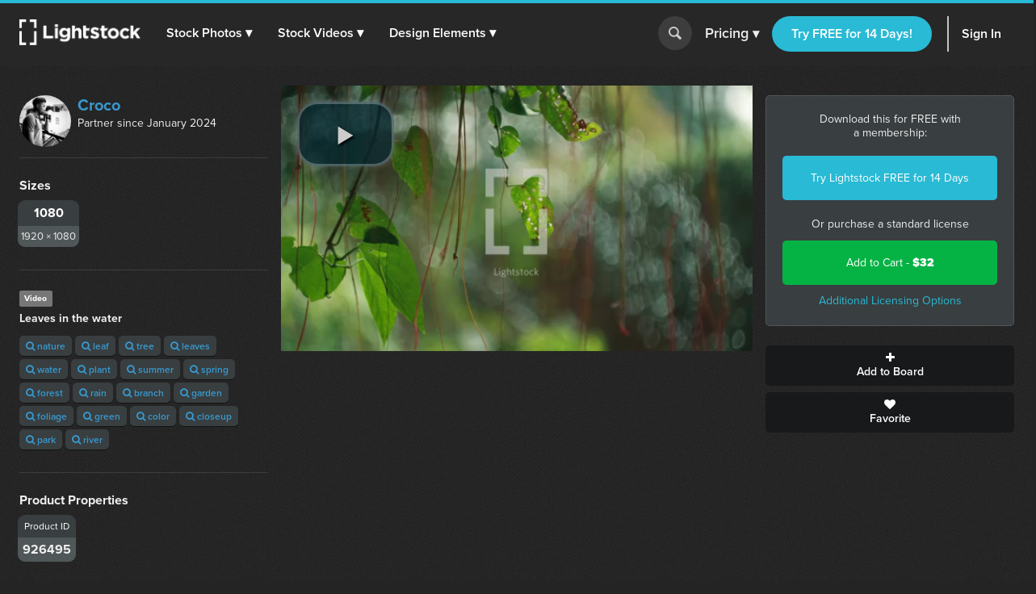

--- FILE ---
content_type: text/css
request_url: https://assets.lightstock.com/assets/application-bootstrap3-50b38a2c4d4585559cc41402b20816aee2108be7aa21823824282ebd41df4f1e.css
body_size: 906359
content:
.black{color:#000000}.white{color:#FFFFFF}.translucent{color:#FFFFFF00}.verylightgrey{color:#f8f8f8}.reallylightgrey{color:#F2F4F4}.kindoflightgrey{color:#DEE1E1}.almostlightgrey{color:#CCCCCC}.litegray{color:#828282}.lightgray{color:#828282}.lesslightgray{color:#707070}.lightbluegrey{color:#B4C6CE}.gray{color:#909090}.medgray{color:#393E40}.darkgray{color:#383839}.darkergray{color:#2F3436}.darkestgray{color:#272727}.darkestgray2{color:#242424}.davygrey{color:#555555}.liteblack{color:#1D1D1D}.lightblack{color:#1D1D1D}.yellow{color:#d1bc74}.goldenyellow{color:#CBA819}.brightgold{color:#CBA824}.igniterorange{color:#E78F30}.subscriptionPink{color:#d51d5a}.magenta{color:#FF3674}.pink{color:#e2539c}.darkpink{color:#8E335C}.flamingopink{color:#F1378B}.red{color:#d4606e}.bootstrapred{color:#d9534f}.almostbootstrapred{color:#E85353}.darkred{color:#CB504E}.rosy{color:#FC5B68}.pomegranate{color:#e03f59}.fireenginered{color:#FF0000}.verylightblue{color:#f2fafd}.blue-semi-transparent{color:rgba(64,167,223,0.7)}.blue{color:#40A7DF}.primaryblue{color:#29BAD5}.darkblue{color:#358ab8}.navy{color:#01587E}.chalkyblue{color:#408ba6}.raincloud{color:#7994b0}.gray-blue{color:#242e3c}.shamrock{color:#62e0a6}.green{color:#76d181}.blueishgreen{color:#05c96f}.neutralgreen{color:#1AB345}.seabreeze{color:#77B9BE}.seafoam{color:#A9CCC9}.seamud{color:#808F85}.wetconcrete{color:#595959}.background-black{background-color:#000000}.background-white{background-color:#FFFFFF}.background-translucent{background-color:#FFFFFF00}.background-verylightgrey{background-color:#f8f8f8}.background-reallylightgrey{background-color:#F2F4F4}.background-kindoflightgrey{background-color:#DEE1E1}.background-almostlightgrey{background-color:#CCCCCC}.background-litegray{background-color:#828282}.background-lightgray{background-color:#828282}.background-lesslightgray{background-color:#707070}.background-lightbluegrey{background-color:#B4C6CE}.background-gray{background-color:#909090}.background-medgray{background-color:#393E40}.background-darkgray{background-color:#383839}.background-darkergray{background-color:#2F3436}.background-darkestgray{background-color:#272727}.background-darkestgray2{background-color:#242424}.background-davygrey{background-color:#555555}.background-liteblack{background-color:#1D1D1D}.background-lightblack{background-color:#1D1D1D}.background-yellow{background-color:#d1bc74}.background-goldenyellow{background-color:#CBA819}.background-brightgold{background-color:#CBA824}.background-igniterorange{background-color:#E78F30}.background-subscriptionPink{background-color:#d51d5a}.background-magenta{background-color:#FF3674}.background-pink{background-color:#e2539c}.background-darkpink{background-color:#8E335C}.background-flamingopink{background-color:#F1378B}.background-red{background-color:#d4606e}.background-bootstrapred{background-color:#d9534f}.background-almostbootstrapred{background-color:#E85353}.background-darkred{background-color:#CB504E}.background-rosy{background-color:#FC5B68}.background-pomegranate{background-color:#e03f59}.background-fireenginered{background-color:#FF0000}.background-verylightblue{background-color:#f2fafd}.background-blue-semi-transparent{background-color:rgba(64,167,223,0.7)}.background-blue{background-color:#40A7DF}.background-primaryblue{background-color:#29BAD5}.background-darkblue{background-color:#358ab8}.background-navy{background-color:#01587E}.background-chalkyblue{background-color:#408ba6}.background-raincloud{background-color:#7994b0}.background-gray-blue{background-color:#242e3c}.background-shamrock{background-color:#62e0a6}.background-green{background-color:#76d181}.background-blueishgreen{background-color:#05c96f}.background-neutralgreen{background-color:#1AB345}.background-seabreeze{background-color:#77B9BE}.background-seafoam{background-color:#A9CCC9}.background-seamud{background-color:#808F85}.background-wetconcrete{background-color:#595959}.uppercase{text-transform:uppercase}/*!
 * Bootstrap v3.3.7 (http://getbootstrap.com)
 * Copyright 2011-2016 Twitter, Inc.
 * Licensed under MIT (https://github.com/twbs/bootstrap/blob/master/LICENSE)
 *//*! normalize.css v3.0.3 | MIT License | github.com/necolas/normalize.css */html{font-family:sans-serif;-ms-text-size-adjust:100%;-webkit-text-size-adjust:100%}body{margin:0}article,aside,details,figcaption,figure,footer,header,hgroup,main,menu,nav,section,summary{display:block}audio,canvas,progress,video{display:inline-block;vertical-align:baseline}audio:not([controls]){display:none;height:0}[hidden],template{display:none}a{background-color:transparent}a:active,a:hover{outline:0}abbr[title]{border-bottom:1px dotted}b,strong{font-weight:bold}dfn{font-style:italic}h1{font-size:2em;margin:0.67em 0}mark{background:#ff0;color:#000}small{font-size:80%}sub,sup{font-size:75%;line-height:0;position:relative;vertical-align:baseline}sup{top:-0.5em}sub{bottom:-0.25em}img{border:0}svg:not(:root){overflow:hidden}figure{margin:1em 40px}hr{box-sizing:content-box;height:0}pre{overflow:auto}code,kbd,pre,samp{font-family:monospace, monospace;font-size:1em}button,input,optgroup,select,textarea{color:inherit;font:inherit;margin:0}button{overflow:visible}button,select{text-transform:none}button,html input[type="button"],input[type="reset"],input[type="submit"]{-webkit-appearance:button;cursor:pointer}button[disabled],html input[disabled]{cursor:default}button::-moz-focus-inner,input::-moz-focus-inner{border:0;padding:0}input{line-height:normal}input[type="checkbox"],input[type="radio"]{box-sizing:border-box;padding:0}input[type="number"]::-webkit-inner-spin-button,input[type="number"]::-webkit-outer-spin-button{height:auto}input[type="search"]{-webkit-appearance:textfield;box-sizing:content-box}input[type="search"]::-webkit-search-cancel-button,input[type="search"]::-webkit-search-decoration{-webkit-appearance:none}fieldset{border:1px solid #c0c0c0;margin:0 2px;padding:0.35em 0.625em 0.75em}legend{border:0;padding:0}textarea{overflow:auto}optgroup{font-weight:bold}table{border-collapse:collapse;border-spacing:0}td,th{padding:0}/*! Source: https://github.com/h5bp/html5-boilerplate/blob/master/src/css/main.css */@media print{*,*:before,*:after{background:transparent !important;color:#000 !important;box-shadow:none !important;text-shadow:none !important}a,a:visited{text-decoration:underline}a[href]:after{content:" (" attr(href) ")"}abbr[title]:after{content:" (" attr(title) ")"}a[href^="#"]:after,a[href^="javascript:"]:after{content:""}pre,blockquote{border:1px solid #999;page-break-inside:avoid}thead{display:table-header-group}tr,img{page-break-inside:avoid}img{max-width:100% !important}p,h2,h3{orphans:3;widows:3}h2,h3{page-break-after:avoid}.navbar{display:none}.btn>.caret,.dropup>.btn>.caret{border-top-color:#000 !important}.label{border:1px solid #000}.table{border-collapse:collapse !important}.table td,.table th{background-color:#fff !important}.table-bordered th,.table-bordered td{border:1px solid #ddd !important}}@font-face{font-family:'Glyphicons Halflings';src:url("https://assets.lightstock.com/assets/bootstrap/glyphicons-halflings-regular-46edfdbc6881128c8c9ef15380d18026f3f80c568789f8bc69700ead38e3f392.eot");src:url("https://assets.lightstock.com/assets/bootstrap/glyphicons-halflings-regular-46edfdbc6881128c8c9ef15380d18026f3f80c568789f8bc69700ead38e3f392.eot?#iefix") format("embedded-opentype"),url("https://assets.lightstock.com/assets/bootstrap/glyphicons-halflings-regular-9e78521da448b91f9a11638bbd3a6fdfc8f70adcdbda5f9227a152b215938e19.woff2") format("woff2"),url("https://assets.lightstock.com/assets/bootstrap/glyphicons-halflings-regular-4cc81e49b6add6b88a08b52ce8e64e9fa60bee52beffb845d2b562a889555457.woff") format("woff"),url("https://assets.lightstock.com/assets/bootstrap/glyphicons-halflings-regular-8c7b8473e5e75bed87fa067762453386d44733b9e8de274689ee23f77926e478.ttf") format("truetype"),url("https://assets.lightstock.com/assets/bootstrap/glyphicons-halflings-regular-451680940d201dc516bc7fe26bbedc8d7dd3b18d21af4aa11a0466a526c898f0.svg#glyphicons_halflingsregular") format("svg")}.glyphicon{position:relative;top:1px;display:inline-block;font-family:'Glyphicons Halflings';font-style:normal;font-weight:normal;line-height:1;-webkit-font-smoothing:antialiased;-moz-osx-font-smoothing:grayscale}.glyphicon-asterisk:before{content:"\002a"}.glyphicon-plus:before{content:"\002b"}.glyphicon-euro:before,.glyphicon-eur:before{content:"\20ac"}.glyphicon-minus:before{content:"\2212"}.glyphicon-cloud:before{content:"\2601"}.glyphicon-envelope:before{content:"\2709"}.glyphicon-pencil:before{content:"\270f"}.glyphicon-glass:before{content:"\e001"}.glyphicon-music:before{content:"\e002"}.glyphicon-search:before{content:"\e003"}.glyphicon-heart:before{content:"\e005"}.glyphicon-star:before{content:"\e006"}.glyphicon-star-empty:before{content:"\e007"}.glyphicon-user:before{content:"\e008"}.glyphicon-film:before{content:"\e009"}.glyphicon-th-large:before{content:"\e010"}.glyphicon-th:before{content:"\e011"}.glyphicon-th-list:before{content:"\e012"}.glyphicon-ok:before{content:"\e013"}.glyphicon-remove:before{content:"\e014"}.glyphicon-zoom-in:before{content:"\e015"}.glyphicon-zoom-out:before{content:"\e016"}.glyphicon-off:before{content:"\e017"}.glyphicon-signal:before{content:"\e018"}.glyphicon-cog:before{content:"\e019"}.glyphicon-trash:before{content:"\e020"}.glyphicon-home:before{content:"\e021"}.glyphicon-file:before{content:"\e022"}.glyphicon-time:before{content:"\e023"}.glyphicon-road:before{content:"\e024"}.glyphicon-download-alt:before{content:"\e025"}.glyphicon-download:before{content:"\e026"}.glyphicon-upload:before{content:"\e027"}.glyphicon-inbox:before{content:"\e028"}.glyphicon-play-circle:before{content:"\e029"}.glyphicon-repeat:before{content:"\e030"}.glyphicon-refresh:before{content:"\e031"}.glyphicon-list-alt:before{content:"\e032"}.glyphicon-lock:before{content:"\e033"}.glyphicon-flag:before{content:"\e034"}.glyphicon-headphones:before{content:"\e035"}.glyphicon-volume-off:before{content:"\e036"}.glyphicon-volume-down:before{content:"\e037"}.glyphicon-volume-up:before{content:"\e038"}.glyphicon-qrcode:before{content:"\e039"}.glyphicon-barcode:before{content:"\e040"}.glyphicon-tag:before{content:"\e041"}.glyphicon-tags:before{content:"\e042"}.glyphicon-book:before{content:"\e043"}.glyphicon-bookmark:before{content:"\e044"}.glyphicon-print:before{content:"\e045"}.glyphicon-camera:before{content:"\e046"}.glyphicon-font:before{content:"\e047"}.glyphicon-bold:before{content:"\e048"}.glyphicon-italic:before{content:"\e049"}.glyphicon-text-height:before{content:"\e050"}.glyphicon-text-width:before{content:"\e051"}.glyphicon-align-left:before{content:"\e052"}.glyphicon-align-center:before{content:"\e053"}.glyphicon-align-right:before{content:"\e054"}.glyphicon-align-justify:before{content:"\e055"}.glyphicon-list:before{content:"\e056"}.glyphicon-indent-left:before{content:"\e057"}.glyphicon-indent-right:before{content:"\e058"}.glyphicon-facetime-video:before{content:"\e059"}.glyphicon-picture:before{content:"\e060"}.glyphicon-map-marker:before{content:"\e062"}.glyphicon-adjust:before{content:"\e063"}.glyphicon-tint:before{content:"\e064"}.glyphicon-edit:before{content:"\e065"}.glyphicon-share:before{content:"\e066"}.glyphicon-check:before{content:"\e067"}.glyphicon-move:before{content:"\e068"}.glyphicon-step-backward:before{content:"\e069"}.glyphicon-fast-backward:before{content:"\e070"}.glyphicon-backward:before{content:"\e071"}.glyphicon-play:before{content:"\e072"}.glyphicon-pause:before{content:"\e073"}.glyphicon-stop:before{content:"\e074"}.glyphicon-forward:before{content:"\e075"}.glyphicon-fast-forward:before{content:"\e076"}.glyphicon-step-forward:before{content:"\e077"}.glyphicon-eject:before{content:"\e078"}.glyphicon-chevron-left:before{content:"\e079"}.glyphicon-chevron-right:before{content:"\e080"}.glyphicon-plus-sign:before{content:"\e081"}.glyphicon-minus-sign:before{content:"\e082"}.glyphicon-remove-sign:before{content:"\e083"}.glyphicon-ok-sign:before{content:"\e084"}.glyphicon-question-sign:before{content:"\e085"}.glyphicon-info-sign:before{content:"\e086"}.glyphicon-screenshot:before{content:"\e087"}.glyphicon-remove-circle:before{content:"\e088"}.glyphicon-ok-circle:before{content:"\e089"}.glyphicon-ban-circle:before{content:"\e090"}.glyphicon-arrow-left:before{content:"\e091"}.glyphicon-arrow-right:before{content:"\e092"}.glyphicon-arrow-up:before{content:"\e093"}.glyphicon-arrow-down:before{content:"\e094"}.glyphicon-share-alt:before{content:"\e095"}.glyphicon-resize-full:before{content:"\e096"}.glyphicon-resize-small:before{content:"\e097"}.glyphicon-exclamation-sign:before{content:"\e101"}.glyphicon-gift:before{content:"\e102"}.glyphicon-leaf:before{content:"\e103"}.glyphicon-fire:before{content:"\e104"}.glyphicon-eye-open:before{content:"\e105"}.glyphicon-eye-close:before{content:"\e106"}.glyphicon-warning-sign:before{content:"\e107"}.glyphicon-plane:before{content:"\e108"}.glyphicon-calendar:before{content:"\e109"}.glyphicon-random:before{content:"\e110"}.glyphicon-comment:before{content:"\e111"}.glyphicon-magnet:before{content:"\e112"}.glyphicon-chevron-up:before{content:"\e113"}.glyphicon-chevron-down:before{content:"\e114"}.glyphicon-retweet:before{content:"\e115"}.glyphicon-shopping-cart:before{content:"\e116"}.glyphicon-folder-close:before{content:"\e117"}.glyphicon-folder-open:before{content:"\e118"}.glyphicon-resize-vertical:before{content:"\e119"}.glyphicon-resize-horizontal:before{content:"\e120"}.glyphicon-hdd:before{content:"\e121"}.glyphicon-bullhorn:before{content:"\e122"}.glyphicon-bell:before{content:"\e123"}.glyphicon-certificate:before{content:"\e124"}.glyphicon-thumbs-up:before{content:"\e125"}.glyphicon-thumbs-down:before{content:"\e126"}.glyphicon-hand-right:before{content:"\e127"}.glyphicon-hand-left:before{content:"\e128"}.glyphicon-hand-up:before{content:"\e129"}.glyphicon-hand-down:before{content:"\e130"}.glyphicon-circle-arrow-right:before{content:"\e131"}.glyphicon-circle-arrow-left:before{content:"\e132"}.glyphicon-circle-arrow-up:before{content:"\e133"}.glyphicon-circle-arrow-down:before{content:"\e134"}.glyphicon-globe:before{content:"\e135"}.glyphicon-wrench:before{content:"\e136"}.glyphicon-tasks:before{content:"\e137"}.glyphicon-filter:before{content:"\e138"}.glyphicon-briefcase:before{content:"\e139"}.glyphicon-fullscreen:before{content:"\e140"}.glyphicon-dashboard:before{content:"\e141"}.glyphicon-paperclip:before{content:"\e142"}.glyphicon-heart-empty:before{content:"\e143"}.glyphicon-link:before{content:"\e144"}.glyphicon-phone:before{content:"\e145"}.glyphicon-pushpin:before{content:"\e146"}.glyphicon-usd:before{content:"\e148"}.glyphicon-gbp:before{content:"\e149"}.glyphicon-sort:before{content:"\e150"}.glyphicon-sort-by-alphabet:before{content:"\e151"}.glyphicon-sort-by-alphabet-alt:before{content:"\e152"}.glyphicon-sort-by-order:before{content:"\e153"}.glyphicon-sort-by-order-alt:before{content:"\e154"}.glyphicon-sort-by-attributes:before{content:"\e155"}.glyphicon-sort-by-attributes-alt:before{content:"\e156"}.glyphicon-unchecked:before{content:"\e157"}.glyphicon-expand:before{content:"\e158"}.glyphicon-collapse-down:before{content:"\e159"}.glyphicon-collapse-up:before{content:"\e160"}.glyphicon-log-in:before{content:"\e161"}.glyphicon-flash:before{content:"\e162"}.glyphicon-log-out:before{content:"\e163"}.glyphicon-new-window:before{content:"\e164"}.glyphicon-record:before{content:"\e165"}.glyphicon-save:before{content:"\e166"}.glyphicon-open:before{content:"\e167"}.glyphicon-saved:before{content:"\e168"}.glyphicon-import:before{content:"\e169"}.glyphicon-export:before{content:"\e170"}.glyphicon-send:before{content:"\e171"}.glyphicon-floppy-disk:before{content:"\e172"}.glyphicon-floppy-saved:before{content:"\e173"}.glyphicon-floppy-remove:before{content:"\e174"}.glyphicon-floppy-save:before{content:"\e175"}.glyphicon-floppy-open:before{content:"\e176"}.glyphicon-credit-card:before{content:"\e177"}.glyphicon-transfer:before{content:"\e178"}.glyphicon-cutlery:before{content:"\e179"}.glyphicon-header:before{content:"\e180"}.glyphicon-compressed:before{content:"\e181"}.glyphicon-earphone:before{content:"\e182"}.glyphicon-phone-alt:before{content:"\e183"}.glyphicon-tower:before{content:"\e184"}.glyphicon-stats:before{content:"\e185"}.glyphicon-sd-video:before{content:"\e186"}.glyphicon-hd-video:before{content:"\e187"}.glyphicon-subtitles:before{content:"\e188"}.glyphicon-sound-stereo:before{content:"\e189"}.glyphicon-sound-dolby:before{content:"\e190"}.glyphicon-sound-5-1:before{content:"\e191"}.glyphicon-sound-6-1:before{content:"\e192"}.glyphicon-sound-7-1:before{content:"\e193"}.glyphicon-copyright-mark:before{content:"\e194"}.glyphicon-registration-mark:before{content:"\e195"}.glyphicon-cloud-download:before{content:"\e197"}.glyphicon-cloud-upload:before{content:"\e198"}.glyphicon-tree-conifer:before{content:"\e199"}.glyphicon-tree-deciduous:before{content:"\e200"}.glyphicon-cd:before{content:"\e201"}.glyphicon-save-file:before{content:"\e202"}.glyphicon-open-file:before{content:"\e203"}.glyphicon-level-up:before{content:"\e204"}.glyphicon-copy:before{content:"\e205"}.glyphicon-paste:before{content:"\e206"}.glyphicon-alert:before{content:"\e209"}.glyphicon-equalizer:before{content:"\e210"}.glyphicon-king:before{content:"\e211"}.glyphicon-queen:before{content:"\e212"}.glyphicon-pawn:before{content:"\e213"}.glyphicon-bishop:before{content:"\e214"}.glyphicon-knight:before{content:"\e215"}.glyphicon-baby-formula:before{content:"\e216"}.glyphicon-tent:before{content:"\26fa"}.glyphicon-blackboard:before{content:"\e218"}.glyphicon-bed:before{content:"\e219"}.glyphicon-apple:before{content:"\f8ff"}.glyphicon-erase:before{content:"\e221"}.glyphicon-hourglass:before{content:"\231b"}.glyphicon-lamp:before{content:"\e223"}.glyphicon-duplicate:before{content:"\e224"}.glyphicon-piggy-bank:before{content:"\e225"}.glyphicon-scissors:before{content:"\e226"}.glyphicon-bitcoin:before{content:"\e227"}.glyphicon-btc:before{content:"\e227"}.glyphicon-xbt:before{content:"\e227"}.glyphicon-yen:before{content:"\00a5"}.glyphicon-jpy:before{content:"\00a5"}.glyphicon-ruble:before{content:"\20bd"}.glyphicon-rub:before{content:"\20bd"}.glyphicon-scale:before{content:"\e230"}.glyphicon-ice-lolly:before{content:"\e231"}.glyphicon-ice-lolly-tasted:before{content:"\e232"}.glyphicon-education:before{content:"\e233"}.glyphicon-option-horizontal:before{content:"\e234"}.glyphicon-option-vertical:before{content:"\e235"}.glyphicon-menu-hamburger:before{content:"\e236"}.glyphicon-modal-window:before{content:"\e237"}.glyphicon-oil:before{content:"\e238"}.glyphicon-grain:before{content:"\e239"}.glyphicon-sunglasses:before{content:"\e240"}.glyphicon-text-size:before{content:"\e241"}.glyphicon-text-color:before{content:"\e242"}.glyphicon-text-background:before{content:"\e243"}.glyphicon-object-align-top:before{content:"\e244"}.glyphicon-object-align-bottom:before{content:"\e245"}.glyphicon-object-align-horizontal:before{content:"\e246"}.glyphicon-object-align-left:before{content:"\e247"}.glyphicon-object-align-vertical:before{content:"\e248"}.glyphicon-object-align-right:before{content:"\e249"}.glyphicon-triangle-right:before{content:"\e250"}.glyphicon-triangle-left:before{content:"\e251"}.glyphicon-triangle-bottom:before{content:"\e252"}.glyphicon-triangle-top:before{content:"\e253"}.glyphicon-console:before{content:"\e254"}.glyphicon-superscript:before{content:"\e255"}.glyphicon-subscript:before{content:"\e256"}.glyphicon-menu-left:before{content:"\e257"}.glyphicon-menu-right:before{content:"\e258"}.glyphicon-menu-down:before{content:"\e259"}.glyphicon-menu-up:before{content:"\e260"}*{box-sizing:border-box}*:before,*:after{box-sizing:border-box}html{font-size:10px;-webkit-tap-highlight-color:rgba(0,0,0,0)}body{font-family:"Helvetica Neue", Helvetica, Arial, sans-serif;font-size:14px;line-height:1.428571429;color:#333333;background-color:#fff}input,button,select,textarea{font-family:inherit;font-size:inherit;line-height:inherit}a{color:#337ab7;text-decoration:none}a:hover,a:focus{color:#23527c;text-decoration:underline}a:focus{outline:5px auto -webkit-focus-ring-color;outline-offset:-2px}figure{margin:0}img{vertical-align:middle}.img-responsive{display:block;max-width:100%;height:auto}.img-rounded{border-radius:6px}.img-thumbnail{padding:4px;line-height:1.428571429;background-color:#fff;border:1px solid #ddd;border-radius:4px;transition:all 0.2s ease-in-out;display:inline-block;max-width:100%;height:auto}.img-circle{border-radius:50%}hr{margin-top:20px;margin-bottom:20px;border:0;border-top:1px solid #eeeeee}.sr-only{position:absolute;width:1px;height:1px;margin:-1px;padding:0;overflow:hidden;clip:rect(0, 0, 0, 0);border:0}.sr-only-focusable:active,.sr-only-focusable:focus{position:static;width:auto;height:auto;margin:0;overflow:visible;clip:auto}[role="button"]{cursor:pointer}h1,h2,h3,h4,h5,h6,.h1,.h2,.h3,.h4,.h5,.h6{font-family:inherit;font-weight:500;line-height:1.1;color:inherit}h1 small,h1 .small,h2 small,h2 .small,h3 small,h3 .small,h4 small,h4 .small,h5 small,h5 .small,h6 small,h6 .small,.h1 small,.h1 .small,.h2 small,.h2 .small,.h3 small,.h3 .small,.h4 small,.h4 .small,.h5 small,.h5 .small,.h6 small,.h6 .small{font-weight:normal;line-height:1;color:#777777}h1,.h1,h2,.h2,h3,.h3{margin-top:20px;margin-bottom:10px}h1 small,h1 .small,.h1 small,.h1 .small,h2 small,h2 .small,.h2 small,.h2 .small,h3 small,h3 .small,.h3 small,.h3 .small{font-size:65%}h4,.h4,h5,.h5,h6,.h6{margin-top:10px;margin-bottom:10px}h4 small,h4 .small,.h4 small,.h4 .small,h5 small,h5 .small,.h5 small,.h5 .small,h6 small,h6 .small,.h6 small,.h6 .small{font-size:75%}h1,.h1{font-size:36px}h2,.h2{font-size:30px}h3,.h3{font-size:24px}h4,.h4{font-size:18px}h5,.h5{font-size:14px}h6,.h6{font-size:12px}p{margin:0 0 10px}.lead{margin-bottom:20px;font-size:16px;font-weight:300;line-height:1.4}@media (min-width: 768px){.lead{font-size:21px}}small,.small{font-size:85%}mark,.mark{background-color:#fcf8e3;padding:.2em}.text-left{text-align:left}.text-right{text-align:right}.text-center{text-align:center}.text-justify{text-align:justify}.text-nowrap{white-space:nowrap}.text-lowercase{text-transform:lowercase}.text-uppercase,.initialism{text-transform:uppercase}.text-capitalize{text-transform:capitalize}.text-muted{color:#777777}.text-primary{color:#337ab7}a.text-primary:hover,a.text-primary:focus{color:#286090}.text-success{color:#3c763d}a.text-success:hover,a.text-success:focus{color:#2b542c}.text-info{color:#31708f}a.text-info:hover,a.text-info:focus{color:#245269}.text-warning{color:#8a6d3b}a.text-warning:hover,a.text-warning:focus{color:#66512c}.text-danger{color:#a94442}a.text-danger:hover,a.text-danger:focus{color:#843534}.bg-primary{color:#fff}.bg-primary{background-color:#337ab7}a.bg-primary:hover,a.bg-primary:focus{background-color:#286090}.bg-success{background-color:#dff0d8}a.bg-success:hover,a.bg-success:focus{background-color:#c1e2b3}.bg-info{background-color:#d9edf7}a.bg-info:hover,a.bg-info:focus{background-color:#afd9ee}.bg-warning{background-color:#fcf8e3}a.bg-warning:hover,a.bg-warning:focus{background-color:#f7ecb5}.bg-danger{background-color:#f2dede}a.bg-danger:hover,a.bg-danger:focus{background-color:#e4b9b9}.page-header{padding-bottom:9px;margin:40px 0 20px;border-bottom:1px solid #eeeeee}ul,ol{margin-top:0;margin-bottom:10px}ul ul,ul ol,ol ul,ol ol{margin-bottom:0}.list-unstyled{padding-left:0;list-style:none}.list-inline{padding-left:0;list-style:none;margin-left:-5px}.list-inline>li{display:inline-block;padding-left:5px;padding-right:5px}dl{margin-top:0;margin-bottom:20px}dt,dd{line-height:1.428571429}dt{font-weight:bold}dd{margin-left:0}.dl-horizontal dd:before,.dl-horizontal dd:after{content:" ";display:table}.dl-horizontal dd:after{clear:both}@media (min-width: 768px){.dl-horizontal dt{float:left;width:160px;clear:left;text-align:right;overflow:hidden;text-overflow:ellipsis;white-space:nowrap}.dl-horizontal dd{margin-left:180px}}abbr[title],abbr[data-original-title]{cursor:help;border-bottom:1px dotted #777777}.initialism{font-size:90%}blockquote{padding:10px 20px;margin:0 0 20px;font-size:17.5px;border-left:5px solid #eeeeee}blockquote p:last-child,blockquote ul:last-child,blockquote ol:last-child{margin-bottom:0}blockquote footer,blockquote small,blockquote .small{display:block;font-size:80%;line-height:1.428571429;color:#777777}blockquote footer:before,blockquote small:before,blockquote .small:before{content:'\2014 \00A0'}.blockquote-reverse,blockquote.pull-right{padding-right:15px;padding-left:0;border-right:5px solid #eeeeee;border-left:0;text-align:right}.blockquote-reverse footer:before,.blockquote-reverse small:before,.blockquote-reverse .small:before,blockquote.pull-right footer:before,blockquote.pull-right small:before,blockquote.pull-right .small:before{content:''}.blockquote-reverse footer:after,.blockquote-reverse small:after,.blockquote-reverse .small:after,blockquote.pull-right footer:after,blockquote.pull-right small:after,blockquote.pull-right .small:after{content:'\00A0 \2014'}address{margin-bottom:20px;font-style:normal;line-height:1.428571429}code,kbd,pre,samp{font-family:Menlo, Monaco, Consolas, "Courier New", monospace}code{padding:2px 4px;font-size:90%;color:#c7254e;background-color:#f9f2f4;border-radius:4px}kbd{padding:2px 4px;font-size:90%;color:#fff;background-color:#333;border-radius:3px;box-shadow:inset 0 -1px 0 rgba(0,0,0,0.25)}kbd kbd{padding:0;font-size:100%;font-weight:bold;box-shadow:none}pre{display:block;padding:9.5px;margin:0 0 10px;font-size:13px;line-height:1.428571429;word-break:break-all;word-wrap:break-word;color:#333333;background-color:#f5f5f5;border:1px solid #ccc;border-radius:4px}pre code{padding:0;font-size:inherit;color:inherit;white-space:pre-wrap;background-color:transparent;border-radius:0}.pre-scrollable{max-height:340px;overflow-y:scroll}.container{margin-right:auto;margin-left:auto;padding-left:15px;padding-right:15px}.container:before,.container:after{content:" ";display:table}.container:after{clear:both}@media (min-width: 768px){.container{width:750px}}@media (min-width: 992px){.container{width:970px}}@media (min-width: 1200px){.container{width:1170px}}.container-fluid{margin-right:auto;margin-left:auto;padding-left:15px;padding-right:15px}.container-fluid:before,.container-fluid:after{content:" ";display:table}.container-fluid:after{clear:both}.row{margin-left:-15px;margin-right:-15px}.row:before,.row:after{content:" ";display:table}.row:after{clear:both}.col-xs-1,.col-sm-1,.col-md-1,.col-lg-1,.col-xs-2,.col-sm-2,.col-md-2,.col-lg-2,.col-xs-3,.col-sm-3,.col-md-3,.col-lg-3,.col-xs-4,.col-sm-4,.col-md-4,.col-lg-4,.col-xs-5,.col-sm-5,.col-md-5,.col-lg-5,.col-xs-6,.col-sm-6,.col-md-6,.col-lg-6,.col-xs-7,.col-sm-7,.col-md-7,.col-lg-7,.col-xs-8,.col-sm-8,.col-md-8,.col-lg-8,.col-xs-9,.col-sm-9,.col-md-9,.col-lg-9,.col-xs-10,.col-sm-10,.col-md-10,.col-lg-10,.col-xs-11,.col-sm-11,.col-md-11,.col-lg-11,.col-xs-12,.col-sm-12,.col-md-12,.col-lg-12{position:relative;min-height:1px;padding-left:15px;padding-right:15px}.col-xs-1,.col-xs-2,.col-xs-3,.col-xs-4,.col-xs-5,.col-xs-6,.col-xs-7,.col-xs-8,.col-xs-9,.col-xs-10,.col-xs-11,.col-xs-12{float:left}.col-xs-1{width:8.3333333333%}.col-xs-2{width:16.6666666667%}.col-xs-3{width:25%}.col-xs-4{width:33.3333333333%}.col-xs-5{width:41.6666666667%}.col-xs-6{width:50%}.col-xs-7{width:58.3333333333%}.col-xs-8{width:66.6666666667%}.col-xs-9{width:75%}.col-xs-10{width:83.3333333333%}.col-xs-11{width:91.6666666667%}.col-xs-12{width:100%}.col-xs-pull-0{right:auto}.col-xs-pull-1{right:8.3333333333%}.col-xs-pull-2{right:16.6666666667%}.col-xs-pull-3{right:25%}.col-xs-pull-4{right:33.3333333333%}.col-xs-pull-5{right:41.6666666667%}.col-xs-pull-6{right:50%}.col-xs-pull-7{right:58.3333333333%}.col-xs-pull-8{right:66.6666666667%}.col-xs-pull-9{right:75%}.col-xs-pull-10{right:83.3333333333%}.col-xs-pull-11{right:91.6666666667%}.col-xs-pull-12{right:100%}.col-xs-push-0{left:auto}.col-xs-push-1{left:8.3333333333%}.col-xs-push-2{left:16.6666666667%}.col-xs-push-3{left:25%}.col-xs-push-4{left:33.3333333333%}.col-xs-push-5{left:41.6666666667%}.col-xs-push-6{left:50%}.col-xs-push-7{left:58.3333333333%}.col-xs-push-8{left:66.6666666667%}.col-xs-push-9{left:75%}.col-xs-push-10{left:83.3333333333%}.col-xs-push-11{left:91.6666666667%}.col-xs-push-12{left:100%}.col-xs-offset-0{margin-left:0%}.col-xs-offset-1{margin-left:8.3333333333%}.col-xs-offset-2{margin-left:16.6666666667%}.col-xs-offset-3{margin-left:25%}.col-xs-offset-4{margin-left:33.3333333333%}.col-xs-offset-5{margin-left:41.6666666667%}.col-xs-offset-6{margin-left:50%}.col-xs-offset-7{margin-left:58.3333333333%}.col-xs-offset-8{margin-left:66.6666666667%}.col-xs-offset-9{margin-left:75%}.col-xs-offset-10{margin-left:83.3333333333%}.col-xs-offset-11{margin-left:91.6666666667%}.col-xs-offset-12{margin-left:100%}@media (min-width: 768px){.col-sm-1,.col-sm-2,.col-sm-3,.col-sm-4,.col-sm-5,.col-sm-6,.col-sm-7,.col-sm-8,.col-sm-9,.col-sm-10,.col-sm-11,.col-sm-12{float:left}.col-sm-1{width:8.3333333333%}.col-sm-2{width:16.6666666667%}.col-sm-3{width:25%}.col-sm-4{width:33.3333333333%}.col-sm-5{width:41.6666666667%}.col-sm-6{width:50%}.col-sm-7{width:58.3333333333%}.col-sm-8{width:66.6666666667%}.col-sm-9{width:75%}.col-sm-10{width:83.3333333333%}.col-sm-11{width:91.6666666667%}.col-sm-12{width:100%}.col-sm-pull-0{right:auto}.col-sm-pull-1{right:8.3333333333%}.col-sm-pull-2{right:16.6666666667%}.col-sm-pull-3{right:25%}.col-sm-pull-4{right:33.3333333333%}.col-sm-pull-5{right:41.6666666667%}.col-sm-pull-6{right:50%}.col-sm-pull-7{right:58.3333333333%}.col-sm-pull-8{right:66.6666666667%}.col-sm-pull-9{right:75%}.col-sm-pull-10{right:83.3333333333%}.col-sm-pull-11{right:91.6666666667%}.col-sm-pull-12{right:100%}.col-sm-push-0{left:auto}.col-sm-push-1{left:8.3333333333%}.col-sm-push-2{left:16.6666666667%}.col-sm-push-3{left:25%}.col-sm-push-4{left:33.3333333333%}.col-sm-push-5{left:41.6666666667%}.col-sm-push-6{left:50%}.col-sm-push-7{left:58.3333333333%}.col-sm-push-8{left:66.6666666667%}.col-sm-push-9{left:75%}.col-sm-push-10{left:83.3333333333%}.col-sm-push-11{left:91.6666666667%}.col-sm-push-12{left:100%}.col-sm-offset-0{margin-left:0%}.col-sm-offset-1{margin-left:8.3333333333%}.col-sm-offset-2{margin-left:16.6666666667%}.col-sm-offset-3{margin-left:25%}.col-sm-offset-4{margin-left:33.3333333333%}.col-sm-offset-5{margin-left:41.6666666667%}.col-sm-offset-6{margin-left:50%}.col-sm-offset-7{margin-left:58.3333333333%}.col-sm-offset-8{margin-left:66.6666666667%}.col-sm-offset-9{margin-left:75%}.col-sm-offset-10{margin-left:83.3333333333%}.col-sm-offset-11{margin-left:91.6666666667%}.col-sm-offset-12{margin-left:100%}}@media (min-width: 992px){.col-md-1,.col-md-2,.col-md-3,.col-md-4,.col-md-5,.col-md-6,.col-md-7,.col-md-8,.col-md-9,.col-md-10,.col-md-11,.col-md-12{float:left}.col-md-1{width:8.3333333333%}.col-md-2{width:16.6666666667%}.col-md-3{width:25%}.col-md-4{width:33.3333333333%}.col-md-5{width:41.6666666667%}.col-md-6{width:50%}.col-md-7{width:58.3333333333%}.col-md-8{width:66.6666666667%}.col-md-9{width:75%}.col-md-10{width:83.3333333333%}.col-md-11{width:91.6666666667%}.col-md-12{width:100%}.col-md-pull-0{right:auto}.col-md-pull-1{right:8.3333333333%}.col-md-pull-2{right:16.6666666667%}.col-md-pull-3{right:25%}.col-md-pull-4{right:33.3333333333%}.col-md-pull-5{right:41.6666666667%}.col-md-pull-6{right:50%}.col-md-pull-7{right:58.3333333333%}.col-md-pull-8{right:66.6666666667%}.col-md-pull-9{right:75%}.col-md-pull-10{right:83.3333333333%}.col-md-pull-11{right:91.6666666667%}.col-md-pull-12{right:100%}.col-md-push-0{left:auto}.col-md-push-1{left:8.3333333333%}.col-md-push-2{left:16.6666666667%}.col-md-push-3{left:25%}.col-md-push-4{left:33.3333333333%}.col-md-push-5{left:41.6666666667%}.col-md-push-6{left:50%}.col-md-push-7{left:58.3333333333%}.col-md-push-8{left:66.6666666667%}.col-md-push-9{left:75%}.col-md-push-10{left:83.3333333333%}.col-md-push-11{left:91.6666666667%}.col-md-push-12{left:100%}.col-md-offset-0{margin-left:0%}.col-md-offset-1{margin-left:8.3333333333%}.col-md-offset-2{margin-left:16.6666666667%}.col-md-offset-3{margin-left:25%}.col-md-offset-4{margin-left:33.3333333333%}.col-md-offset-5{margin-left:41.6666666667%}.col-md-offset-6{margin-left:50%}.col-md-offset-7{margin-left:58.3333333333%}.col-md-offset-8{margin-left:66.6666666667%}.col-md-offset-9{margin-left:75%}.col-md-offset-10{margin-left:83.3333333333%}.col-md-offset-11{margin-left:91.6666666667%}.col-md-offset-12{margin-left:100%}}@media (min-width: 1200px){.col-lg-1,.col-lg-2,.col-lg-3,.col-lg-4,.col-lg-5,.col-lg-6,.col-lg-7,.col-lg-8,.col-lg-9,.col-lg-10,.col-lg-11,.col-lg-12{float:left}.col-lg-1{width:8.3333333333%}.col-lg-2{width:16.6666666667%}.col-lg-3{width:25%}.col-lg-4{width:33.3333333333%}.col-lg-5{width:41.6666666667%}.col-lg-6{width:50%}.col-lg-7{width:58.3333333333%}.col-lg-8{width:66.6666666667%}.col-lg-9{width:75%}.col-lg-10{width:83.3333333333%}.col-lg-11{width:91.6666666667%}.col-lg-12{width:100%}.col-lg-pull-0{right:auto}.col-lg-pull-1{right:8.3333333333%}.col-lg-pull-2{right:16.6666666667%}.col-lg-pull-3{right:25%}.col-lg-pull-4{right:33.3333333333%}.col-lg-pull-5{right:41.6666666667%}.col-lg-pull-6{right:50%}.col-lg-pull-7{right:58.3333333333%}.col-lg-pull-8{right:66.6666666667%}.col-lg-pull-9{right:75%}.col-lg-pull-10{right:83.3333333333%}.col-lg-pull-11{right:91.6666666667%}.col-lg-pull-12{right:100%}.col-lg-push-0{left:auto}.col-lg-push-1{left:8.3333333333%}.col-lg-push-2{left:16.6666666667%}.col-lg-push-3{left:25%}.col-lg-push-4{left:33.3333333333%}.col-lg-push-5{left:41.6666666667%}.col-lg-push-6{left:50%}.col-lg-push-7{left:58.3333333333%}.col-lg-push-8{left:66.6666666667%}.col-lg-push-9{left:75%}.col-lg-push-10{left:83.3333333333%}.col-lg-push-11{left:91.6666666667%}.col-lg-push-12{left:100%}.col-lg-offset-0{margin-left:0%}.col-lg-offset-1{margin-left:8.3333333333%}.col-lg-offset-2{margin-left:16.6666666667%}.col-lg-offset-3{margin-left:25%}.col-lg-offset-4{margin-left:33.3333333333%}.col-lg-offset-5{margin-left:41.6666666667%}.col-lg-offset-6{margin-left:50%}.col-lg-offset-7{margin-left:58.3333333333%}.col-lg-offset-8{margin-left:66.6666666667%}.col-lg-offset-9{margin-left:75%}.col-lg-offset-10{margin-left:83.3333333333%}.col-lg-offset-11{margin-left:91.6666666667%}.col-lg-offset-12{margin-left:100%}}table{background-color:transparent}caption{padding-top:8px;padding-bottom:8px;color:#777777;text-align:left}th{text-align:left}.table{width:100%;max-width:100%;margin-bottom:20px}.table>thead>tr>th,.table>thead>tr>td,.table>tbody>tr>th,.table>tbody>tr>td,.table>tfoot>tr>th,.table>tfoot>tr>td{padding:8px;line-height:1.428571429;vertical-align:top;border-top:1px solid #ddd}.table>thead>tr>th{vertical-align:bottom;border-bottom:2px solid #ddd}.table>caption+thead>tr:first-child>th,.table>caption+thead>tr:first-child>td,.table>colgroup+thead>tr:first-child>th,.table>colgroup+thead>tr:first-child>td,.table>thead:first-child>tr:first-child>th,.table>thead:first-child>tr:first-child>td{border-top:0}.table>tbody+tbody{border-top:2px solid #ddd}.table .table{background-color:#fff}.table-condensed>thead>tr>th,.table-condensed>thead>tr>td,.table-condensed>tbody>tr>th,.table-condensed>tbody>tr>td,.table-condensed>tfoot>tr>th,.table-condensed>tfoot>tr>td{padding:5px}.table-bordered{border:1px solid #ddd}.table-bordered>thead>tr>th,.table-bordered>thead>tr>td,.table-bordered>tbody>tr>th,.table-bordered>tbody>tr>td,.table-bordered>tfoot>tr>th,.table-bordered>tfoot>tr>td{border:1px solid #ddd}.table-bordered>thead>tr>th,.table-bordered>thead>tr>td{border-bottom-width:2px}.table-striped>tbody>tr:nth-of-type(odd){background-color:#f9f9f9}.table-hover>tbody>tr:hover{background-color:#f5f5f5}table col[class*="col-"]{position:static;float:none;display:table-column}table td[class*="col-"],table th[class*="col-"]{position:static;float:none;display:table-cell}.table>thead>tr>td.active,.table>thead>tr>th.active,.table>thead>tr.active>td,.table>thead>tr.active>th,.table>tbody>tr>td.active,.table>tbody>tr>th.active,.table>tbody>tr.active>td,.table>tbody>tr.active>th,.table>tfoot>tr>td.active,.table>tfoot>tr>th.active,.table>tfoot>tr.active>td,.table>tfoot>tr.active>th{background-color:#f5f5f5}.table-hover>tbody>tr>td.active:hover,.table-hover>tbody>tr>th.active:hover,.table-hover>tbody>tr.active:hover>td,.table-hover>tbody>tr:hover>.active,.table-hover>tbody>tr.active:hover>th{background-color:#e8e8e8}.table>thead>tr>td.success,.table>thead>tr>th.success,.table>thead>tr.success>td,.table>thead>tr.success>th,.table>tbody>tr>td.success,.table>tbody>tr>th.success,.table>tbody>tr.success>td,.table>tbody>tr.success>th,.table>tfoot>tr>td.success,.table>tfoot>tr>th.success,.table>tfoot>tr.success>td,.table>tfoot>tr.success>th{background-color:#dff0d8}.table-hover>tbody>tr>td.success:hover,.table-hover>tbody>tr>th.success:hover,.table-hover>tbody>tr.success:hover>td,.table-hover>tbody>tr:hover>.success,.table-hover>tbody>tr.success:hover>th{background-color:#d0e9c6}.table>thead>tr>td.info,.table>thead>tr>th.info,.table>thead>tr.info>td,.table>thead>tr.info>th,.table>tbody>tr>td.info,.table>tbody>tr>th.info,.table>tbody>tr.info>td,.table>tbody>tr.info>th,.table>tfoot>tr>td.info,.table>tfoot>tr>th.info,.table>tfoot>tr.info>td,.table>tfoot>tr.info>th{background-color:#d9edf7}.table-hover>tbody>tr>td.info:hover,.table-hover>tbody>tr>th.info:hover,.table-hover>tbody>tr.info:hover>td,.table-hover>tbody>tr:hover>.info,.table-hover>tbody>tr.info:hover>th{background-color:#c4e3f3}.table>thead>tr>td.warning,.table>thead>tr>th.warning,.table>thead>tr.warning>td,.table>thead>tr.warning>th,.table>tbody>tr>td.warning,.table>tbody>tr>th.warning,.table>tbody>tr.warning>td,.table>tbody>tr.warning>th,.table>tfoot>tr>td.warning,.table>tfoot>tr>th.warning,.table>tfoot>tr.warning>td,.table>tfoot>tr.warning>th{background-color:#fcf8e3}.table-hover>tbody>tr>td.warning:hover,.table-hover>tbody>tr>th.warning:hover,.table-hover>tbody>tr.warning:hover>td,.table-hover>tbody>tr:hover>.warning,.table-hover>tbody>tr.warning:hover>th{background-color:#faf2cc}.table>thead>tr>td.danger,.table>thead>tr>th.danger,.table>thead>tr.danger>td,.table>thead>tr.danger>th,.table>tbody>tr>td.danger,.table>tbody>tr>th.danger,.table>tbody>tr.danger>td,.table>tbody>tr.danger>th,.table>tfoot>tr>td.danger,.table>tfoot>tr>th.danger,.table>tfoot>tr.danger>td,.table>tfoot>tr.danger>th{background-color:#f2dede}.table-hover>tbody>tr>td.danger:hover,.table-hover>tbody>tr>th.danger:hover,.table-hover>tbody>tr.danger:hover>td,.table-hover>tbody>tr:hover>.danger,.table-hover>tbody>tr.danger:hover>th{background-color:#ebcccc}.table-responsive{overflow-x:auto;min-height:0.01%}@media screen and (max-width: 767px){.table-responsive{width:100%;margin-bottom:15px;overflow-y:hidden;-ms-overflow-style:-ms-autohiding-scrollbar;border:1px solid #ddd}.table-responsive>.table{margin-bottom:0}.table-responsive>.table>thead>tr>th,.table-responsive>.table>thead>tr>td,.table-responsive>.table>tbody>tr>th,.table-responsive>.table>tbody>tr>td,.table-responsive>.table>tfoot>tr>th,.table-responsive>.table>tfoot>tr>td{white-space:nowrap}.table-responsive>.table-bordered{border:0}.table-responsive>.table-bordered>thead>tr>th:first-child,.table-responsive>.table-bordered>thead>tr>td:first-child,.table-responsive>.table-bordered>tbody>tr>th:first-child,.table-responsive>.table-bordered>tbody>tr>td:first-child,.table-responsive>.table-bordered>tfoot>tr>th:first-child,.table-responsive>.table-bordered>tfoot>tr>td:first-child{border-left:0}.table-responsive>.table-bordered>thead>tr>th:last-child,.table-responsive>.table-bordered>thead>tr>td:last-child,.table-responsive>.table-bordered>tbody>tr>th:last-child,.table-responsive>.table-bordered>tbody>tr>td:last-child,.table-responsive>.table-bordered>tfoot>tr>th:last-child,.table-responsive>.table-bordered>tfoot>tr>td:last-child{border-right:0}.table-responsive>.table-bordered>tbody>tr:last-child>th,.table-responsive>.table-bordered>tbody>tr:last-child>td,.table-responsive>.table-bordered>tfoot>tr:last-child>th,.table-responsive>.table-bordered>tfoot>tr:last-child>td{border-bottom:0}}fieldset{padding:0;margin:0;border:0;min-width:0}legend{display:block;width:100%;padding:0;margin-bottom:20px;font-size:21px;line-height:inherit;color:#333333;border:0;border-bottom:1px solid #e5e5e5}label{display:inline-block;max-width:100%;margin-bottom:5px;font-weight:bold}input[type="search"]{box-sizing:border-box}input[type="radio"],input[type="checkbox"]{margin:4px 0 0;margin-top:1px \9;line-height:normal}input[type="file"]{display:block}input[type="range"]{display:block;width:100%}select[multiple],select[size]{height:auto}input[type="file"]:focus,input[type="radio"]:focus,input[type="checkbox"]:focus{outline:5px auto -webkit-focus-ring-color;outline-offset:-2px}output{display:block;padding-top:7px;font-size:14px;line-height:1.428571429;color:#909090}.form-control{display:block;width:100%;height:34px;padding:6px 12px;font-size:14px;line-height:1.428571429;color:#909090;background-color:#fff;background-image:none;border:1px solid #ccc;border-radius:4px;box-shadow:inset 0 1px 1px rgba(0,0,0,0.075);transition:border-color ease-in-out 0.15s, box-shadow ease-in-out 0.15s}.form-control:focus{border-color:#66afe9;outline:0;box-shadow:inset 0 1px 1px rgba(0,0,0,0.075),0 0 8px rgba(102,175,233,0.6)}.form-control::-moz-placeholder{color:#999;opacity:1}.form-control:-ms-input-placeholder{color:#999}.form-control::-webkit-input-placeholder{color:#999}.form-control::-ms-expand{border:0;background-color:transparent}.form-control[disabled],.form-control[readonly],fieldset[disabled] .form-control{background-color:#eeeeee;opacity:1}.form-control[disabled],fieldset[disabled] .form-control{cursor:not-allowed}textarea.form-control{height:auto}input[type="search"]{-webkit-appearance:none}@media screen and (-webkit-min-device-pixel-ratio: 0){input.form-control[type="date"],input.form-control[type="time"],input.form-control[type="datetime-local"],input.form-control[type="month"]{line-height:34px}input.input-sm[type="date"],.input-group-sm>.form-control[type="date"],.input-group-sm>.input-group-addon[type="date"],.input-group-sm>.input-group-btn>.btn[type="date"],.input-group-sm input[type="date"],input.input-sm[type="time"],.input-group-sm>.form-control[type="time"],.input-group-sm>.input-group-addon[type="time"],.input-group-sm>.input-group-btn>.btn[type="time"],.input-group-sm input[type="time"],input.input-sm[type="datetime-local"],.input-group-sm>.form-control[type="datetime-local"],.input-group-sm>.input-group-addon[type="datetime-local"],.input-group-sm>.input-group-btn>.btn[type="datetime-local"],.input-group-sm input[type="datetime-local"],input.input-sm[type="month"],.input-group-sm>.form-control[type="month"],.input-group-sm>.input-group-addon[type="month"],.input-group-sm>.input-group-btn>.btn[type="month"],.input-group-sm input[type="month"]{line-height:30px}input.input-lg[type="date"],.input-group-lg>.form-control[type="date"],.input-group-lg>.input-group-addon[type="date"],.input-group-lg>.input-group-btn>.btn[type="date"],.input-group-lg input[type="date"],input.input-lg[type="time"],.input-group-lg>.form-control[type="time"],.input-group-lg>.input-group-addon[type="time"],.input-group-lg>.input-group-btn>.btn[type="time"],.input-group-lg input[type="time"],input.input-lg[type="datetime-local"],.input-group-lg>.form-control[type="datetime-local"],.input-group-lg>.input-group-addon[type="datetime-local"],.input-group-lg>.input-group-btn>.btn[type="datetime-local"],.input-group-lg input[type="datetime-local"],input.input-lg[type="month"],.input-group-lg>.form-control[type="month"],.input-group-lg>.input-group-addon[type="month"],.input-group-lg>.input-group-btn>.btn[type="month"],.input-group-lg input[type="month"]{line-height:46px}}.form-group{margin-bottom:15px}.radio,.checkbox{position:relative;display:block;margin-top:10px;margin-bottom:10px}.radio label,.checkbox label{min-height:20px;padding-left:20px;margin-bottom:0;font-weight:normal;cursor:pointer}.radio input[type="radio"],.radio-inline input[type="radio"],.checkbox input[type="checkbox"],.checkbox-inline input[type="checkbox"]{position:absolute;margin-left:-20px;margin-top:4px \9}.radio+.radio,.checkbox+.checkbox{margin-top:-5px}.radio-inline,.checkbox-inline{position:relative;display:inline-block;padding-left:20px;margin-bottom:0;vertical-align:middle;font-weight:normal;cursor:pointer}.radio-inline+.radio-inline,.checkbox-inline+.checkbox-inline{margin-top:0;margin-left:10px}input[type="radio"][disabled],input.disabled[type="radio"],fieldset[disabled] input[type="radio"],input[type="checkbox"][disabled],input.disabled[type="checkbox"],fieldset[disabled] input[type="checkbox"]{cursor:not-allowed}.radio-inline.disabled,fieldset[disabled] .radio-inline,.checkbox-inline.disabled,fieldset[disabled] .checkbox-inline{cursor:not-allowed}.radio.disabled label,fieldset[disabled] .radio label,.checkbox.disabled label,fieldset[disabled] .checkbox label{cursor:not-allowed}.form-control-static{padding-top:7px;padding-bottom:7px;margin-bottom:0;min-height:34px}.form-control-static.input-lg,.input-group-lg>.form-control-static.form-control,.input-group-lg>.form-control-static.input-group-addon,.input-group-lg>.input-group-btn>.form-control-static.btn,.form-control-static.input-sm,.input-group-sm>.form-control-static.form-control,.input-group-sm>.form-control-static.input-group-addon,.input-group-sm>.input-group-btn>.form-control-static.btn{padding-left:0;padding-right:0}.input-sm,.input-group-sm>.form-control,.input-group-sm>.input-group-addon,.input-group-sm>.input-group-btn>.btn{height:30px;padding:5px 10px;font-size:12px;line-height:1.5;border-radius:3px}select.input-sm,.input-group-sm>select.form-control,.input-group-sm>select.input-group-addon,.input-group-sm>.input-group-btn>select.btn{height:30px;line-height:30px}textarea.input-sm,.input-group-sm>textarea.form-control,.input-group-sm>textarea.input-group-addon,.input-group-sm>.input-group-btn>textarea.btn,select.input-sm[multiple],.input-group-sm>.form-control[multiple],.input-group-sm>.input-group-addon[multiple],.input-group-sm>.input-group-btn>.btn[multiple]{height:auto}.form-group-sm .form-control{height:30px;padding:5px 10px;font-size:12px;line-height:1.5;border-radius:3px}.form-group-sm select.form-control{height:30px;line-height:30px}.form-group-sm textarea.form-control,.form-group-sm select.form-control[multiple]{height:auto}.form-group-sm .form-control-static{height:30px;min-height:32px;padding:6px 10px;font-size:12px;line-height:1.5}.input-lg,.input-group-lg>.form-control,.input-group-lg>.input-group-addon,.input-group-lg>.input-group-btn>.btn{height:46px;padding:10px 16px;font-size:18px;line-height:1.3333333;border-radius:6px}select.input-lg,.input-group-lg>select.form-control,.input-group-lg>select.input-group-addon,.input-group-lg>.input-group-btn>select.btn{height:46px;line-height:46px}textarea.input-lg,.input-group-lg>textarea.form-control,.input-group-lg>textarea.input-group-addon,.input-group-lg>.input-group-btn>textarea.btn,select.input-lg[multiple],.input-group-lg>.form-control[multiple],.input-group-lg>.input-group-addon[multiple],.input-group-lg>.input-group-btn>.btn[multiple]{height:auto}.form-group-lg .form-control{height:46px;padding:10px 16px;font-size:18px;line-height:1.3333333;border-radius:6px}.form-group-lg select.form-control{height:46px;line-height:46px}.form-group-lg textarea.form-control,.form-group-lg select.form-control[multiple]{height:auto}.form-group-lg .form-control-static{height:46px;min-height:38px;padding:11px 16px;font-size:18px;line-height:1.3333333}.has-feedback{position:relative}.has-feedback .form-control{padding-right:42.5px}.form-control-feedback{position:absolute;top:0;right:0;z-index:2;display:block;width:34px;height:34px;line-height:34px;text-align:center;pointer-events:none}.input-lg+.form-control-feedback,.input-group-lg>.form-control+.form-control-feedback,.input-group-lg>.input-group-addon+.form-control-feedback,.input-group-lg>.input-group-btn>.btn+.form-control-feedback,.input-group-lg+.form-control-feedback,.form-group-lg .form-control+.form-control-feedback{width:46px;height:46px;line-height:46px}.input-sm+.form-control-feedback,.input-group-sm>.form-control+.form-control-feedback,.input-group-sm>.input-group-addon+.form-control-feedback,.input-group-sm>.input-group-btn>.btn+.form-control-feedback,.input-group-sm+.form-control-feedback,.form-group-sm .form-control+.form-control-feedback{width:30px;height:30px;line-height:30px}.has-success .help-block,.has-success .control-label,.has-success .radio,.has-success .checkbox,.has-success .radio-inline,.has-success .checkbox-inline,.has-success.radio label,.has-success.checkbox label,.has-success.radio-inline label,.has-success.checkbox-inline label{color:#3c763d}.has-success .form-control{border-color:#3c763d;box-shadow:inset 0 1px 1px rgba(0,0,0,0.075)}.has-success .form-control:focus{border-color:#2b542c;box-shadow:inset 0 1px 1px rgba(0,0,0,0.075),0 0 6px #67b168}.has-success .input-group-addon{color:#3c763d;border-color:#3c763d;background-color:#dff0d8}.has-success .form-control-feedback{color:#3c763d}.has-warning .help-block,.has-warning .control-label,.has-warning .radio,.has-warning .checkbox,.has-warning .radio-inline,.has-warning .checkbox-inline,.has-warning.radio label,.has-warning.checkbox label,.has-warning.radio-inline label,.has-warning.checkbox-inline label{color:#8a6d3b}.has-warning .form-control{border-color:#8a6d3b;box-shadow:inset 0 1px 1px rgba(0,0,0,0.075)}.has-warning .form-control:focus{border-color:#66512c;box-shadow:inset 0 1px 1px rgba(0,0,0,0.075),0 0 6px #c0a16b}.has-warning .input-group-addon{color:#8a6d3b;border-color:#8a6d3b;background-color:#fcf8e3}.has-warning .form-control-feedback{color:#8a6d3b}.has-error .help-block,.has-error .control-label,.has-error .radio,.has-error .checkbox,.has-error .radio-inline,.has-error .checkbox-inline,.has-error.radio label,.has-error.checkbox label,.has-error.radio-inline label,.has-error.checkbox-inline label{color:#a94442}.has-error .form-control{border-color:#a94442;box-shadow:inset 0 1px 1px rgba(0,0,0,0.075)}.has-error .form-control:focus{border-color:#843534;box-shadow:inset 0 1px 1px rgba(0,0,0,0.075),0 0 6px #ce8483}.has-error .input-group-addon{color:#a94442;border-color:#a94442;background-color:#f2dede}.has-error .form-control-feedback{color:#a94442}.has-feedback label~.form-control-feedback{top:25px}.has-feedback label.sr-only~.form-control-feedback{top:0}.help-block{display:block;margin-top:5px;margin-bottom:10px;color:#737373}@media (min-width: 768px){.form-inline .form-group{display:inline-block;margin-bottom:0;vertical-align:middle}.form-inline .form-control{display:inline-block;width:auto;vertical-align:middle}.form-inline .form-control-static{display:inline-block}.form-inline .input-group{display:inline-table;vertical-align:middle}.form-inline .input-group .input-group-addon,.form-inline .input-group .input-group-btn,.form-inline .input-group .form-control{width:auto}.form-inline .input-group>.form-control{width:100%}.form-inline .control-label{margin-bottom:0;vertical-align:middle}.form-inline .radio,.form-inline .checkbox{display:inline-block;margin-top:0;margin-bottom:0;vertical-align:middle}.form-inline .radio label,.form-inline .checkbox label{padding-left:0}.form-inline .radio input[type="radio"],.form-inline .checkbox input[type="checkbox"]{position:relative;margin-left:0}.form-inline .has-feedback .form-control-feedback{top:0}}.form-horizontal .radio,.form-horizontal .checkbox,.form-horizontal .radio-inline,.form-horizontal .checkbox-inline{margin-top:0;margin-bottom:0;padding-top:7px}.form-horizontal .radio,.form-horizontal .checkbox{min-height:27px}.form-horizontal .form-group{margin-left:-15px;margin-right:-15px}.form-horizontal .form-group:before,.form-horizontal .form-group:after{content:" ";display:table}.form-horizontal .form-group:after{clear:both}@media (min-width: 768px){.form-horizontal .control-label{text-align:right;margin-bottom:0;padding-top:7px}}.form-horizontal .has-feedback .form-control-feedback{right:15px}@media (min-width: 768px){.form-horizontal .form-group-lg .control-label{padding-top:11px;font-size:18px}}@media (min-width: 768px){.form-horizontal .form-group-sm .control-label{padding-top:6px;font-size:12px}}.btn{display:inline-block;margin-bottom:0;font-weight:normal;text-align:center;vertical-align:middle;touch-action:manipulation;cursor:pointer;background-image:none;border:1px solid transparent;white-space:nowrap;padding:6px 12px;font-size:14px;line-height:1.428571429;border-radius:4px;-webkit-user-select:none;-moz-user-select:none;user-select:none}.btn:focus,.btn.focus,.btn:active:focus,.btn.focus:active,.btn.active:focus,.btn.active.focus{outline:5px auto -webkit-focus-ring-color;outline-offset:-2px}.btn:hover,.btn:focus,.btn.focus{color:#333;text-decoration:none}.btn:active,.btn.active{outline:0;background-image:none;box-shadow:inset 0 3px 5px rgba(0,0,0,0.125)}.btn.disabled,.btn[disabled],fieldset[disabled] .btn{cursor:not-allowed;opacity:0.65;filter:alpha(opacity=65);box-shadow:none}a.btn.disabled,fieldset[disabled] a.btn{pointer-events:none}.btn-default{color:#333;background-color:#fff;border-color:#ccc}.btn-default:focus,.btn-default.focus{color:#333;background-color:#e6e6e6;border-color:#8c8c8c}.btn-default:hover{color:#333;background-color:#e6e6e6;border-color:#adadad}.btn-default:active,.btn-default.active,.open>.btn-default.dropdown-toggle{color:#333;background-color:#e6e6e6;border-color:#adadad}.btn-default:active:hover,.btn-default:active:focus,.btn-default.focus:active,.btn-default.active:hover,.btn-default.active:focus,.btn-default.active.focus,.open>.btn-default.dropdown-toggle:hover,.open>.btn-default.dropdown-toggle:focus,.open>.btn-default.dropdown-toggle.focus{color:#333;background-color:#d4d4d4;border-color:#8c8c8c}.btn-default:active,.btn-default.active,.open>.btn-default.dropdown-toggle{background-image:none}.btn-default.disabled:hover,.btn-default.disabled:focus,.btn-default.disabled.focus,.btn-default[disabled]:hover,.btn-default[disabled]:focus,.btn-default.focus[disabled],fieldset[disabled] .btn-default:hover,fieldset[disabled] .btn-default:focus,fieldset[disabled] .btn-default.focus{background-color:#fff;border-color:#ccc}.btn-default .badge{color:#fff;background-color:#333}.btn-primary{color:#fff;background-color:#337ab7;border-color:#2e6da4}.btn-primary:focus,.btn-primary.focus{color:#fff;background-color:#286090;border-color:#122b40}.btn-primary:hover{color:#fff;background-color:#286090;border-color:#204d74}.btn-primary:active,.btn-primary.active,.open>.btn-primary.dropdown-toggle{color:#fff;background-color:#286090;border-color:#204d74}.btn-primary:active:hover,.btn-primary:active:focus,.btn-primary.focus:active,.btn-primary.active:hover,.btn-primary.active:focus,.btn-primary.active.focus,.open>.btn-primary.dropdown-toggle:hover,.open>.btn-primary.dropdown-toggle:focus,.open>.btn-primary.dropdown-toggle.focus{color:#fff;background-color:#204d74;border-color:#122b40}.btn-primary:active,.btn-primary.active,.open>.btn-primary.dropdown-toggle{background-image:none}.btn-primary.disabled:hover,.btn-primary.disabled:focus,.btn-primary.disabled.focus,.btn-primary[disabled]:hover,.btn-primary[disabled]:focus,.btn-primary.focus[disabled],fieldset[disabled] .btn-primary:hover,fieldset[disabled] .btn-primary:focus,fieldset[disabled] .btn-primary.focus{background-color:#337ab7;border-color:#2e6da4}.btn-primary .badge{color:#337ab7;background-color:#fff}.btn-success{color:#fff;background-color:#5cb85c;border-color:#4cae4c}.btn-success:focus,.btn-success.focus{color:#fff;background-color:#449d44;border-color:#255625}.btn-success:hover{color:#fff;background-color:#449d44;border-color:#398439}.btn-success:active,.btn-success.active,.open>.btn-success.dropdown-toggle{color:#fff;background-color:#449d44;border-color:#398439}.btn-success:active:hover,.btn-success:active:focus,.btn-success.focus:active,.btn-success.active:hover,.btn-success.active:focus,.btn-success.active.focus,.open>.btn-success.dropdown-toggle:hover,.open>.btn-success.dropdown-toggle:focus,.open>.btn-success.dropdown-toggle.focus{color:#fff;background-color:#398439;border-color:#255625}.btn-success:active,.btn-success.active,.open>.btn-success.dropdown-toggle{background-image:none}.btn-success.disabled:hover,.btn-success.disabled:focus,.btn-success.disabled.focus,.btn-success[disabled]:hover,.btn-success[disabled]:focus,.btn-success.focus[disabled],fieldset[disabled] .btn-success:hover,fieldset[disabled] .btn-success:focus,fieldset[disabled] .btn-success.focus{background-color:#5cb85c;border-color:#4cae4c}.btn-success .badge{color:#5cb85c;background-color:#fff}.btn-info{color:#fff;background-color:#5bc0de;border-color:#46b8da}.btn-info:focus,.btn-info.focus{color:#fff;background-color:#31b0d5;border-color:#1b6d85}.btn-info:hover{color:#fff;background-color:#31b0d5;border-color:#269abc}.btn-info:active,.btn-info.active,.open>.btn-info.dropdown-toggle{color:#fff;background-color:#31b0d5;border-color:#269abc}.btn-info:active:hover,.btn-info:active:focus,.btn-info.focus:active,.btn-info.active:hover,.btn-info.active:focus,.btn-info.active.focus,.open>.btn-info.dropdown-toggle:hover,.open>.btn-info.dropdown-toggle:focus,.open>.btn-info.dropdown-toggle.focus{color:#fff;background-color:#269abc;border-color:#1b6d85}.btn-info:active,.btn-info.active,.open>.btn-info.dropdown-toggle{background-image:none}.btn-info.disabled:hover,.btn-info.disabled:focus,.btn-info.disabled.focus,.btn-info[disabled]:hover,.btn-info[disabled]:focus,.btn-info.focus[disabled],fieldset[disabled] .btn-info:hover,fieldset[disabled] .btn-info:focus,fieldset[disabled] .btn-info.focus{background-color:#5bc0de;border-color:#46b8da}.btn-info .badge{color:#5bc0de;background-color:#fff}.btn-warning{color:#fff;background-color:#f0ad4e;border-color:#eea236}.btn-warning:focus,.btn-warning.focus{color:#fff;background-color:#ec971f;border-color:#985f0d}.btn-warning:hover{color:#fff;background-color:#ec971f;border-color:#d58512}.btn-warning:active,.btn-warning.active,.open>.btn-warning.dropdown-toggle{color:#fff;background-color:#ec971f;border-color:#d58512}.btn-warning:active:hover,.btn-warning:active:focus,.btn-warning.focus:active,.btn-warning.active:hover,.btn-warning.active:focus,.btn-warning.active.focus,.open>.btn-warning.dropdown-toggle:hover,.open>.btn-warning.dropdown-toggle:focus,.open>.btn-warning.dropdown-toggle.focus{color:#fff;background-color:#d58512;border-color:#985f0d}.btn-warning:active,.btn-warning.active,.open>.btn-warning.dropdown-toggle{background-image:none}.btn-warning.disabled:hover,.btn-warning.disabled:focus,.btn-warning.disabled.focus,.btn-warning[disabled]:hover,.btn-warning[disabled]:focus,.btn-warning.focus[disabled],fieldset[disabled] .btn-warning:hover,fieldset[disabled] .btn-warning:focus,fieldset[disabled] .btn-warning.focus{background-color:#f0ad4e;border-color:#eea236}.btn-warning .badge{color:#f0ad4e;background-color:#fff}.btn-danger{color:#fff;background-color:#d9534f;border-color:#d43f3a}.btn-danger:focus,.btn-danger.focus{color:#fff;background-color:#c9302c;border-color:#761c19}.btn-danger:hover{color:#fff;background-color:#c9302c;border-color:#ac2925}.btn-danger:active,.btn-danger.active,.open>.btn-danger.dropdown-toggle{color:#fff;background-color:#c9302c;border-color:#ac2925}.btn-danger:active:hover,.btn-danger:active:focus,.btn-danger.focus:active,.btn-danger.active:hover,.btn-danger.active:focus,.btn-danger.active.focus,.open>.btn-danger.dropdown-toggle:hover,.open>.btn-danger.dropdown-toggle:focus,.open>.btn-danger.dropdown-toggle.focus{color:#fff;background-color:#ac2925;border-color:#761c19}.btn-danger:active,.btn-danger.active,.open>.btn-danger.dropdown-toggle{background-image:none}.btn-danger.disabled:hover,.btn-danger.disabled:focus,.btn-danger.disabled.focus,.btn-danger[disabled]:hover,.btn-danger[disabled]:focus,.btn-danger.focus[disabled],fieldset[disabled] .btn-danger:hover,fieldset[disabled] .btn-danger:focus,fieldset[disabled] .btn-danger.focus{background-color:#d9534f;border-color:#d43f3a}.btn-danger .badge{color:#d9534f;background-color:#fff}.btn-link{color:#337ab7;font-weight:normal;border-radius:0}.btn-link,.btn-link:active,.btn-link.active,.btn-link[disabled],fieldset[disabled] .btn-link{background-color:transparent;box-shadow:none}.btn-link,.btn-link:hover,.btn-link:focus,.btn-link:active{border-color:transparent}.btn-link:hover,.btn-link:focus{color:#23527c;text-decoration:underline;background-color:transparent}.btn-link[disabled]:hover,.btn-link[disabled]:focus,fieldset[disabled] .btn-link:hover,fieldset[disabled] .btn-link:focus{color:#777777;text-decoration:none}.btn-lg,.btn-group-lg>.btn{padding:10px 16px;font-size:18px;line-height:1.3333333;border-radius:6px}.btn-sm,.btn-group-sm>.btn{padding:5px 10px;font-size:12px;line-height:1.5;border-radius:3px}.btn-xs,.btn-group-xs>.btn{padding:1px 5px;font-size:12px;line-height:1.5;border-radius:3px}.btn-block{display:block;width:100%}.btn-block+.btn-block{margin-top:5px}input.btn-block[type="submit"],input.btn-block[type="reset"],input.btn-block[type="button"]{width:100%}.fade{opacity:0;transition:opacity 0.15s linear}.fade.in{opacity:1}.collapse{display:none}.collapse.in{display:block}tr.collapse.in{display:table-row}tbody.collapse.in{display:table-row-group}.collapsing{position:relative;height:0;overflow:hidden;transition-property:height, visibility;transition-duration:0.35s;transition-timing-function:ease}.caret{display:inline-block;width:0;height:0;margin-left:2px;vertical-align:middle;border-top:4px dashed;border-top:4px solid \9;border-right:4px solid transparent;border-left:4px solid transparent}.dropup,.dropdown{position:relative}.dropdown-toggle:focus{outline:0}.dropdown-menu{position:absolute;top:100%;left:0;z-index:1000;display:none;float:left;min-width:160px;padding:5px 0;margin:2px 0 0;list-style:none;font-size:14px;text-align:left;background-color:#fff;border:1px solid #ccc;border:1px solid rgba(0,0,0,0.15);border-radius:4px;box-shadow:0 6px 12px rgba(0,0,0,0.175);background-clip:padding-box}.dropdown-menu.pull-right{right:0;left:auto}.dropdown-menu .divider{height:1px;margin:9px 0;overflow:hidden;background-color:#e5e5e5}.dropdown-menu>li>a{display:block;padding:3px 20px;clear:both;font-weight:normal;line-height:1.428571429;color:#333333;white-space:nowrap}.dropdown-menu>li>a:hover,.dropdown-menu>li>a:focus{text-decoration:none;color:#262626;background-color:#f5f5f5}.dropdown-menu>.active>a,.dropdown-menu>.active>a:hover,.dropdown-menu>.active>a:focus{color:#fff;text-decoration:none;outline:0;background-color:#337ab7}.dropdown-menu>.disabled>a,.dropdown-menu>.disabled>a:hover,.dropdown-menu>.disabled>a:focus{color:#777777}.dropdown-menu>.disabled>a:hover,.dropdown-menu>.disabled>a:focus{text-decoration:none;background-color:transparent;background-image:none;filter:progid:DXImageTransform.Microsoft.gradient(enabled = false);cursor:not-allowed}.open>.dropdown-menu{display:block}.open>a{outline:0}.dropdown-menu-right{left:auto;right:0}.dropdown-menu-left{left:0;right:auto}.dropdown-header{display:block;padding:3px 20px;font-size:12px;line-height:1.428571429;color:#777777;white-space:nowrap}.dropdown-backdrop{position:fixed;left:0;right:0;bottom:0;top:0;z-index:990}.pull-right>.dropdown-menu{right:0;left:auto}.dropup .caret,.navbar-fixed-bottom .dropdown .caret{border-top:0;border-bottom:4px dashed;border-bottom:4px solid \9;content:""}.dropup .dropdown-menu,.navbar-fixed-bottom .dropdown .dropdown-menu{top:auto;bottom:100%;margin-bottom:2px}@media (min-width: 768px){.navbar-right .dropdown-menu{right:0;left:auto}.navbar-right .dropdown-menu-left{left:0;right:auto}}.btn-group,.btn-group-vertical{position:relative;display:inline-block;vertical-align:middle}.btn-group>.btn,.btn-group-vertical>.btn{position:relative;float:left}.btn-group>.btn:hover,.btn-group>.btn:focus,.btn-group>.btn:active,.btn-group>.btn.active,.btn-group-vertical>.btn:hover,.btn-group-vertical>.btn:focus,.btn-group-vertical>.btn:active,.btn-group-vertical>.btn.active{z-index:2}.btn-group .btn+.btn,.btn-group .btn+.btn-group,.btn-group .btn-group+.btn,.btn-group .btn-group+.btn-group{margin-left:-1px}.btn-toolbar{margin-left:-5px}.btn-toolbar:before,.btn-toolbar:after{content:" ";display:table}.btn-toolbar:after{clear:both}.btn-toolbar .btn,.btn-toolbar .btn-group,.btn-toolbar .input-group{float:left}.btn-toolbar>.btn,.btn-toolbar>.btn-group,.btn-toolbar>.input-group{margin-left:5px}.btn-group>.btn:not(:first-child):not(:last-child):not(.dropdown-toggle){border-radius:0}.btn-group>.btn:first-child{margin-left:0}.btn-group>.btn:first-child:not(:last-child):not(.dropdown-toggle){border-bottom-right-radius:0;border-top-right-radius:0}.btn-group>.btn:last-child:not(:first-child),.btn-group>.dropdown-toggle:not(:first-child){border-bottom-left-radius:0;border-top-left-radius:0}.btn-group>.btn-group{float:left}.btn-group>.btn-group:not(:first-child):not(:last-child)>.btn{border-radius:0}.btn-group>.btn-group:first-child:not(:last-child)>.btn:last-child,.btn-group>.btn-group:first-child:not(:last-child)>.dropdown-toggle{border-bottom-right-radius:0;border-top-right-radius:0}.btn-group>.btn-group:last-child:not(:first-child)>.btn:first-child{border-bottom-left-radius:0;border-top-left-radius:0}.btn-group .dropdown-toggle:active,.btn-group.open .dropdown-toggle{outline:0}.btn-group>.btn+.dropdown-toggle{padding-left:8px;padding-right:8px}.btn-group>.btn-lg+.dropdown-toggle,.btn-group-lg.btn-group>.btn+.dropdown-toggle{padding-left:12px;padding-right:12px}.btn-group.open .dropdown-toggle{box-shadow:inset 0 3px 5px rgba(0,0,0,0.125)}.btn-group.open .dropdown-toggle.btn-link{box-shadow:none}.btn .caret{margin-left:0}.btn-lg .caret,.btn-group-lg>.btn .caret{border-width:5px 5px 0;border-bottom-width:0}.dropup .btn-lg .caret,.dropup .btn-group-lg>.btn .caret{border-width:0 5px 5px}.btn-group-vertical>.btn,.btn-group-vertical>.btn-group,.btn-group-vertical>.btn-group>.btn{display:block;float:none;width:100%;max-width:100%}.btn-group-vertical>.btn-group:before,.btn-group-vertical>.btn-group:after{content:" ";display:table}.btn-group-vertical>.btn-group:after{clear:both}.btn-group-vertical>.btn-group>.btn{float:none}.btn-group-vertical>.btn+.btn,.btn-group-vertical>.btn+.btn-group,.btn-group-vertical>.btn-group+.btn,.btn-group-vertical>.btn-group+.btn-group{margin-top:-1px;margin-left:0}.btn-group-vertical>.btn:not(:first-child):not(:last-child){border-radius:0}.btn-group-vertical>.btn:first-child:not(:last-child){border-top-right-radius:4px;border-top-left-radius:4px;border-bottom-right-radius:0;border-bottom-left-radius:0}.btn-group-vertical>.btn:last-child:not(:first-child){border-top-right-radius:0;border-top-left-radius:0;border-bottom-right-radius:4px;border-bottom-left-radius:4px}.btn-group-vertical>.btn-group:not(:first-child):not(:last-child)>.btn{border-radius:0}.btn-group-vertical>.btn-group:first-child:not(:last-child)>.btn:last-child,.btn-group-vertical>.btn-group:first-child:not(:last-child)>.dropdown-toggle{border-bottom-right-radius:0;border-bottom-left-radius:0}.btn-group-vertical>.btn-group:last-child:not(:first-child)>.btn:first-child{border-top-right-radius:0;border-top-left-radius:0}.btn-group-justified{display:table;width:100%;table-layout:fixed;border-collapse:separate}.btn-group-justified>.btn,.btn-group-justified>.btn-group{float:none;display:table-cell;width:1%}.btn-group-justified>.btn-group .btn{width:100%}.btn-group-justified>.btn-group .dropdown-menu{left:auto}[data-toggle="buttons"]>.btn input[type="radio"],[data-toggle="buttons"]>.btn input[type="checkbox"],[data-toggle="buttons"]>.btn-group>.btn input[type="radio"],[data-toggle="buttons"]>.btn-group>.btn input[type="checkbox"]{position:absolute;clip:rect(0, 0, 0, 0);pointer-events:none}.input-group{position:relative;display:table;border-collapse:separate}.input-group[class*="col-"]{float:none;padding-left:0;padding-right:0}.input-group .form-control{position:relative;z-index:2;float:left;width:100%;margin-bottom:0}.input-group .form-control:focus{z-index:3}.input-group-addon,.input-group-btn,.input-group .form-control{display:table-cell}.input-group-addon:not(:first-child):not(:last-child),.input-group-btn:not(:first-child):not(:last-child),.input-group .form-control:not(:first-child):not(:last-child){border-radius:0}.input-group-addon,.input-group-btn{width:1%;white-space:nowrap;vertical-align:middle}.input-group-addon{padding:6px 12px;font-size:14px;font-weight:normal;line-height:1;color:#909090;text-align:center;background-color:#eeeeee;border:1px solid #ccc;border-radius:4px}.input-group-addon.input-sm,.input-group-sm>.input-group-addon,.input-group-sm>.input-group-btn>.input-group-addon.btn{padding:5px 10px;font-size:12px;border-radius:3px}.input-group-addon.input-lg,.input-group-lg>.input-group-addon,.input-group-lg>.input-group-btn>.input-group-addon.btn{padding:10px 16px;font-size:18px;border-radius:6px}.input-group-addon input[type="radio"],.input-group-addon input[type="checkbox"]{margin-top:0}.input-group .form-control:first-child,.input-group-addon:first-child,.input-group-btn:first-child>.btn,.input-group-btn:first-child>.btn-group>.btn,.input-group-btn:first-child>.dropdown-toggle,.input-group-btn:last-child>.btn:not(:last-child):not(.dropdown-toggle),.input-group-btn:last-child>.btn-group:not(:last-child)>.btn{border-bottom-right-radius:0;border-top-right-radius:0}.input-group-addon:first-child{border-right:0}.input-group .form-control:last-child,.input-group-addon:last-child,.input-group-btn:last-child>.btn,.input-group-btn:last-child>.btn-group>.btn,.input-group-btn:last-child>.dropdown-toggle,.input-group-btn:first-child>.btn:not(:first-child),.input-group-btn:first-child>.btn-group:not(:first-child)>.btn{border-bottom-left-radius:0;border-top-left-radius:0}.input-group-addon:last-child{border-left:0}.input-group-btn{position:relative;font-size:0;white-space:nowrap}.input-group-btn>.btn{position:relative}.input-group-btn>.btn+.btn{margin-left:-1px}.input-group-btn>.btn:hover,.input-group-btn>.btn:focus,.input-group-btn>.btn:active{z-index:2}.input-group-btn:first-child>.btn,.input-group-btn:first-child>.btn-group{margin-right:-1px}.input-group-btn:last-child>.btn,.input-group-btn:last-child>.btn-group{z-index:2;margin-left:-1px}.nav{margin-bottom:0;padding-left:0;list-style:none}.nav:before,.nav:after{content:" ";display:table}.nav:after{clear:both}.nav>li{position:relative;display:block}.nav>li>a{position:relative;display:block;padding:10px 15px}.nav>li>a:hover,.nav>li>a:focus{text-decoration:none;background-color:#eeeeee}.nav>li.disabled>a{color:#777777}.nav>li.disabled>a:hover,.nav>li.disabled>a:focus{color:#777777;text-decoration:none;background-color:transparent;cursor:not-allowed}.nav .open>a,.nav .open>a:hover,.nav .open>a:focus{background-color:#eeeeee;border-color:#337ab7}.nav .nav-divider{height:1px;margin:9px 0;overflow:hidden;background-color:#e5e5e5}.nav>li>a>img{max-width:none}.nav-tabs{border-bottom:1px solid #ddd}.nav-tabs>li{float:left;margin-bottom:-1px}.nav-tabs>li>a{margin-right:2px;line-height:1.428571429;border:1px solid transparent;border-radius:4px 4px 0 0}.nav-tabs>li>a:hover{border-color:#eeeeee #eeeeee #ddd}.nav-tabs>li.active>a,.nav-tabs>li.active>a:hover,.nav-tabs>li.active>a:focus{color:#909090;background-color:#fff;border:1px solid #ddd;border-bottom-color:transparent;cursor:default}.nav-pills>li{float:left}.nav-pills>li>a{border-radius:4px}.nav-pills>li+li{margin-left:2px}.nav-pills>li.active>a,.nav-pills>li.active>a:hover,.nav-pills>li.active>a:focus{color:#fff;background-color:#337ab7}.nav-stacked>li{float:none}.nav-stacked>li+li{margin-top:2px;margin-left:0}.nav-justified,.nav-tabs.nav-justified{width:100%}.nav-justified>li,.nav-tabs.nav-justified>li{float:none}.nav-justified>li>a,.nav-tabs.nav-justified>li>a{text-align:center;margin-bottom:5px}.nav-justified>.dropdown .dropdown-menu{top:auto;left:auto}@media (min-width: 768px){.nav-justified>li,.nav-tabs.nav-justified>li{display:table-cell;width:1%}.nav-justified>li>a,.nav-tabs.nav-justified>li>a{margin-bottom:0}}.nav-tabs-justified,.nav-tabs.nav-justified{border-bottom:0}.nav-tabs-justified>li>a,.nav-tabs.nav-justified>li>a{margin-right:0;border-radius:4px}.nav-tabs-justified>.active>a,.nav-tabs.nav-justified>.active>a,.nav-tabs-justified>.active>a:hover,.nav-tabs-justified>.active>a:focus{border:1px solid #ddd}@media (min-width: 768px){.nav-tabs-justified>li>a,.nav-tabs.nav-justified>li>a{border-bottom:1px solid #ddd;border-radius:4px 4px 0 0}.nav-tabs-justified>.active>a,.nav-tabs.nav-justified>.active>a,.nav-tabs-justified>.active>a:hover,.nav-tabs-justified>.active>a:focus{border-bottom-color:#fff}}.tab-content>.tab-pane{display:none}.tab-content>.active{display:block}.nav-tabs .dropdown-menu{margin-top:-1px;border-top-right-radius:0;border-top-left-radius:0}.navbar{position:relative;min-height:50px;margin-bottom:20px;border:1px solid transparent}.navbar:before,.navbar:after{content:" ";display:table}.navbar:after{clear:both}@media (min-width: 768px){.navbar{border-radius:4px}}.navbar-header:before,.navbar-header:after{content:" ";display:table}.navbar-header:after{clear:both}@media (min-width: 768px){.navbar-header{float:left}}.navbar-collapse{overflow-x:visible;padding-right:15px;padding-left:15px;border-top:1px solid transparent;box-shadow:inset 0 1px 0 rgba(255,255,255,0.1);-webkit-overflow-scrolling:touch}.navbar-collapse:before,.navbar-collapse:after{content:" ";display:table}.navbar-collapse:after{clear:both}.navbar-collapse.in{overflow-y:auto}@media (min-width: 768px){.navbar-collapse{width:auto;border-top:0;box-shadow:none}.navbar-collapse.collapse{display:block !important;height:auto !important;padding-bottom:0;overflow:visible !important}.navbar-collapse.in{overflow-y:visible}.navbar-fixed-top .navbar-collapse,.navbar-static-top .navbar-collapse,.navbar-fixed-bottom .navbar-collapse{padding-left:0;padding-right:0}}.navbar-fixed-top .navbar-collapse,.navbar-fixed-bottom .navbar-collapse{max-height:340px}@media (max-device-width: 480px) and (orientation: landscape){.navbar-fixed-top .navbar-collapse,.navbar-fixed-bottom .navbar-collapse{max-height:200px}}.container>.navbar-header,.container>.navbar-collapse,.container-fluid>.navbar-header,.container-fluid>.navbar-collapse{margin-right:-15px;margin-left:-15px}@media (min-width: 768px){.container>.navbar-header,.container>.navbar-collapse,.container-fluid>.navbar-header,.container-fluid>.navbar-collapse{margin-right:0;margin-left:0}}.navbar-static-top{z-index:1000;border-width:0 0 1px}@media (min-width: 768px){.navbar-static-top{border-radius:0}}.navbar-fixed-top,.navbar-fixed-bottom{position:fixed;right:0;left:0;z-index:1030}@media (min-width: 768px){.navbar-fixed-top,.navbar-fixed-bottom{border-radius:0}}.navbar-fixed-top{top:0;border-width:0 0 1px}.navbar-fixed-bottom{bottom:0;margin-bottom:0;border-width:1px 0 0}.navbar-brand{float:left;padding:15px 15px;font-size:18px;line-height:20px;height:50px}.navbar-brand:hover,.navbar-brand:focus{text-decoration:none}.navbar-brand>img{display:block}@media (min-width: 768px){.navbar>.container .navbar-brand,.navbar>.container-fluid .navbar-brand{margin-left:-15px}}.navbar-toggle{position:relative;float:right;margin-right:15px;padding:9px 10px;margin-top:8px;margin-bottom:8px;background-color:transparent;background-image:none;border:1px solid transparent;border-radius:4px}.navbar-toggle:focus{outline:0}.navbar-toggle .icon-bar{display:block;width:22px;height:2px;border-radius:1px}.navbar-toggle .icon-bar+.icon-bar{margin-top:4px}@media (min-width: 768px){.navbar-toggle{display:none}}.navbar-nav{margin:7.5px -15px}.navbar-nav>li>a{padding-top:10px;padding-bottom:10px;line-height:20px}@media (max-width: 767px){.navbar-nav .open .dropdown-menu{position:static;float:none;width:auto;margin-top:0;background-color:transparent;border:0;box-shadow:none}.navbar-nav .open .dropdown-menu>li>a,.navbar-nav .open .dropdown-menu .dropdown-header{padding:5px 15px 5px 25px}.navbar-nav .open .dropdown-menu>li>a{line-height:20px}.navbar-nav .open .dropdown-menu>li>a:hover,.navbar-nav .open .dropdown-menu>li>a:focus{background-image:none}}@media (min-width: 768px){.navbar-nav{float:left;margin:0}.navbar-nav>li{float:left}.navbar-nav>li>a{padding-top:15px;padding-bottom:15px}}.navbar-form{margin-left:-15px;margin-right:-15px;padding:10px 15px;border-top:1px solid transparent;border-bottom:1px solid transparent;box-shadow:inset 0 1px 0 rgba(255,255,255,0.1),0 1px 0 rgba(255,255,255,0.1);margin-top:8px;margin-bottom:8px}@media (min-width: 768px){.navbar-form .form-group{display:inline-block;margin-bottom:0;vertical-align:middle}.navbar-form .form-control{display:inline-block;width:auto;vertical-align:middle}.navbar-form .form-control-static{display:inline-block}.navbar-form .input-group{display:inline-table;vertical-align:middle}.navbar-form .input-group .input-group-addon,.navbar-form .input-group .input-group-btn,.navbar-form .input-group .form-control{width:auto}.navbar-form .input-group>.form-control{width:100%}.navbar-form .control-label{margin-bottom:0;vertical-align:middle}.navbar-form .radio,.navbar-form .checkbox{display:inline-block;margin-top:0;margin-bottom:0;vertical-align:middle}.navbar-form .radio label,.navbar-form .checkbox label{padding-left:0}.navbar-form .radio input[type="radio"],.navbar-form .checkbox input[type="checkbox"]{position:relative;margin-left:0}.navbar-form .has-feedback .form-control-feedback{top:0}}@media (max-width: 767px){.navbar-form .form-group{margin-bottom:5px}.navbar-form .form-group:last-child{margin-bottom:0}}@media (min-width: 768px){.navbar-form{width:auto;border:0;margin-left:0;margin-right:0;padding-top:0;padding-bottom:0;box-shadow:none}}.navbar-nav>li>.dropdown-menu{margin-top:0;border-top-right-radius:0;border-top-left-radius:0}.navbar-fixed-bottom .navbar-nav>li>.dropdown-menu{margin-bottom:0;border-top-right-radius:4px;border-top-left-radius:4px;border-bottom-right-radius:0;border-bottom-left-radius:0}.navbar-btn{margin-top:8px;margin-bottom:8px}.navbar-btn.btn-sm,.btn-group-sm>.navbar-btn.btn{margin-top:10px;margin-bottom:10px}.navbar-btn.btn-xs,.btn-group-xs>.navbar-btn.btn{margin-top:14px;margin-bottom:14px}.navbar-text{margin-top:15px;margin-bottom:15px}@media (min-width: 768px){.navbar-text{float:left;margin-left:15px;margin-right:15px}}@media (min-width: 768px){.navbar-left{float:left !important}.navbar-right{float:right !important;margin-right:-15px}.navbar-right~.navbar-right{margin-right:0}}.navbar-default{background-color:#f8f8f8;border-color:#e7e7e7}.navbar-default .navbar-brand{color:#777}.navbar-default .navbar-brand:hover,.navbar-default .navbar-brand:focus{color:#5e5e5e;background-color:transparent}.navbar-default .navbar-text{color:#777}.navbar-default .navbar-nav>li>a{color:#777}.navbar-default .navbar-nav>li>a:hover,.navbar-default .navbar-nav>li>a:focus{color:#333;background-color:transparent}.navbar-default .navbar-nav>.active>a,.navbar-default .navbar-nav>.active>a:hover,.navbar-default .navbar-nav>.active>a:focus{color:#555;background-color:#e7e7e7}.navbar-default .navbar-nav>.disabled>a,.navbar-default .navbar-nav>.disabled>a:hover,.navbar-default .navbar-nav>.disabled>a:focus{color:#ccc;background-color:transparent}.navbar-default .navbar-toggle{border-color:#ddd}.navbar-default .navbar-toggle:hover,.navbar-default .navbar-toggle:focus{background-color:#ddd}.navbar-default .navbar-toggle .icon-bar{background-color:#888}.navbar-default .navbar-collapse,.navbar-default .navbar-form{border-color:#e7e7e7}.navbar-default .navbar-nav>.open>a,.navbar-default .navbar-nav>.open>a:hover,.navbar-default .navbar-nav>.open>a:focus{background-color:#e7e7e7;color:#555}@media (max-width: 767px){.navbar-default .navbar-nav .open .dropdown-menu>li>a{color:#777}.navbar-default .navbar-nav .open .dropdown-menu>li>a:hover,.navbar-default .navbar-nav .open .dropdown-menu>li>a:focus{color:#333;background-color:transparent}.navbar-default .navbar-nav .open .dropdown-menu>.active>a,.navbar-default .navbar-nav .open .dropdown-menu>.active>a:hover,.navbar-default .navbar-nav .open .dropdown-menu>.active>a:focus{color:#555;background-color:#e7e7e7}.navbar-default .navbar-nav .open .dropdown-menu>.disabled>a,.navbar-default .navbar-nav .open .dropdown-menu>.disabled>a:hover,.navbar-default .navbar-nav .open .dropdown-menu>.disabled>a:focus{color:#ccc;background-color:transparent}}.navbar-default .navbar-link{color:#777}.navbar-default .navbar-link:hover{color:#333}.navbar-default .btn-link{color:#777}.navbar-default .btn-link:hover,.navbar-default .btn-link:focus{color:#333}.navbar-default .btn-link[disabled]:hover,.navbar-default .btn-link[disabled]:focus,fieldset[disabled] .navbar-default .btn-link:hover,fieldset[disabled] .navbar-default .btn-link:focus{color:#ccc}.navbar-inverse{background-color:#222;border-color:#090909}.navbar-inverse .navbar-brand{color:#9d9d9d}.navbar-inverse .navbar-brand:hover,.navbar-inverse .navbar-brand:focus{color:#fff;background-color:transparent}.navbar-inverse .navbar-text{color:#9d9d9d}.navbar-inverse .navbar-nav>li>a{color:#9d9d9d}.navbar-inverse .navbar-nav>li>a:hover,.navbar-inverse .navbar-nav>li>a:focus{color:#fff;background-color:transparent}.navbar-inverse .navbar-nav>.active>a,.navbar-inverse .navbar-nav>.active>a:hover,.navbar-inverse .navbar-nav>.active>a:focus{color:#fff;background-color:#090909}.navbar-inverse .navbar-nav>.disabled>a,.navbar-inverse .navbar-nav>.disabled>a:hover,.navbar-inverse .navbar-nav>.disabled>a:focus{color:#444;background-color:transparent}.navbar-inverse .navbar-toggle{border-color:#333}.navbar-inverse .navbar-toggle:hover,.navbar-inverse .navbar-toggle:focus{background-color:#333}.navbar-inverse .navbar-toggle .icon-bar{background-color:#fff}.navbar-inverse .navbar-collapse,.navbar-inverse .navbar-form{border-color:#101010}.navbar-inverse .navbar-nav>.open>a,.navbar-inverse .navbar-nav>.open>a:hover,.navbar-inverse .navbar-nav>.open>a:focus{background-color:#090909;color:#fff}@media (max-width: 767px){.navbar-inverse .navbar-nav .open .dropdown-menu>.dropdown-header{border-color:#090909}.navbar-inverse .navbar-nav .open .dropdown-menu .divider{background-color:#090909}.navbar-inverse .navbar-nav .open .dropdown-menu>li>a{color:#9d9d9d}.navbar-inverse .navbar-nav .open .dropdown-menu>li>a:hover,.navbar-inverse .navbar-nav .open .dropdown-menu>li>a:focus{color:#fff;background-color:transparent}.navbar-inverse .navbar-nav .open .dropdown-menu>.active>a,.navbar-inverse .navbar-nav .open .dropdown-menu>.active>a:hover,.navbar-inverse .navbar-nav .open .dropdown-menu>.active>a:focus{color:#fff;background-color:#090909}.navbar-inverse .navbar-nav .open .dropdown-menu>.disabled>a,.navbar-inverse .navbar-nav .open .dropdown-menu>.disabled>a:hover,.navbar-inverse .navbar-nav .open .dropdown-menu>.disabled>a:focus{color:#444;background-color:transparent}}.navbar-inverse .navbar-link{color:#9d9d9d}.navbar-inverse .navbar-link:hover{color:#fff}.navbar-inverse .btn-link{color:#9d9d9d}.navbar-inverse .btn-link:hover,.navbar-inverse .btn-link:focus{color:#fff}.navbar-inverse .btn-link[disabled]:hover,.navbar-inverse .btn-link[disabled]:focus,fieldset[disabled] .navbar-inverse .btn-link:hover,fieldset[disabled] .navbar-inverse .btn-link:focus{color:#444}.breadcrumb{padding:8px 15px;margin-bottom:20px;list-style:none;background-color:#f5f5f5;border-radius:4px}.breadcrumb>li{display:inline-block}.breadcrumb>li+li:before{content:"/ ";padding:0 5px;color:#ccc}.breadcrumb>.active{color:#777777}.pagination{display:inline-block;padding-left:0;margin:20px 0;border-radius:4px}.pagination>li{display:inline}.pagination>li>a,.pagination>li>span{position:relative;float:left;padding:6px 12px;line-height:1.428571429;text-decoration:none;color:#337ab7;background-color:#fff;border:1px solid #ddd;margin-left:-1px}.pagination>li:first-child>a,.pagination>li:first-child>span{margin-left:0;border-bottom-left-radius:4px;border-top-left-radius:4px}.pagination>li:last-child>a,.pagination>li:last-child>span{border-bottom-right-radius:4px;border-top-right-radius:4px}.pagination>li>a:hover,.pagination>li>a:focus,.pagination>li>span:hover,.pagination>li>span:focus{z-index:2;color:#23527c;background-color:#eeeeee;border-color:#ddd}.pagination>.active>a,.pagination>.active>a:hover,.pagination>.active>a:focus,.pagination>.active>span,.pagination>.active>span:hover,.pagination>.active>span:focus{z-index:3;color:#fff;background-color:#337ab7;border-color:#337ab7;cursor:default}.pagination>.disabled>span,.pagination>.disabled>span:hover,.pagination>.disabled>span:focus,.pagination>.disabled>a,.pagination>.disabled>a:hover,.pagination>.disabled>a:focus{color:#777777;background-color:#fff;border-color:#ddd;cursor:not-allowed}.pagination-lg>li>a,.pagination-lg>li>span{padding:10px 16px;font-size:18px;line-height:1.3333333}.pagination-lg>li:first-child>a,.pagination-lg>li:first-child>span{border-bottom-left-radius:6px;border-top-left-radius:6px}.pagination-lg>li:last-child>a,.pagination-lg>li:last-child>span{border-bottom-right-radius:6px;border-top-right-radius:6px}.pagination-sm>li>a,.pagination-sm>li>span{padding:5px 10px;font-size:12px;line-height:1.5}.pagination-sm>li:first-child>a,.pagination-sm>li:first-child>span{border-bottom-left-radius:3px;border-top-left-radius:3px}.pagination-sm>li:last-child>a,.pagination-sm>li:last-child>span{border-bottom-right-radius:3px;border-top-right-radius:3px}.pager{padding-left:0;margin:20px 0;list-style:none;text-align:center}.pager:before,.pager:after{content:" ";display:table}.pager:after{clear:both}.pager li{display:inline}.pager li>a,.pager li>span{display:inline-block;padding:5px 14px;background-color:#fff;border:1px solid #ddd;border-radius:15px}.pager li>a:hover,.pager li>a:focus{text-decoration:none;background-color:#eeeeee}.pager .next>a,.pager .next>span{float:right}.pager .previous>a,.pager .previous>span{float:left}.pager .disabled>a,.pager .disabled>a:hover,.pager .disabled>a:focus,.pager .disabled>span{color:#777777;background-color:#fff;cursor:not-allowed}.label{display:inline;padding:.2em .6em .3em;font-size:75%;font-weight:bold;line-height:1;color:#fff;text-align:center;white-space:nowrap;vertical-align:baseline;border-radius:.25em}.label:empty{display:none}.btn .label{position:relative;top:-1px}a.label:hover,a.label:focus{color:#fff;text-decoration:none;cursor:pointer}.label-default{background-color:#777777}.label-default[href]:hover,.label-default[href]:focus{background-color:#5e5e5e}.label-primary{background-color:#337ab7}.label-primary[href]:hover,.label-primary[href]:focus{background-color:#286090}.label-success{background-color:#5cb85c}.label-success[href]:hover,.label-success[href]:focus{background-color:#449d44}.label-info{background-color:#5bc0de}.label-info[href]:hover,.label-info[href]:focus{background-color:#31b0d5}.label-warning{background-color:#f0ad4e}.label-warning[href]:hover,.label-warning[href]:focus{background-color:#ec971f}.label-danger{background-color:#d9534f}.label-danger[href]:hover,.label-danger[href]:focus{background-color:#c9302c}.badge{display:inline-block;min-width:10px;padding:3px 7px;font-size:12px;font-weight:bold;color:#fff;line-height:1;vertical-align:middle;white-space:nowrap;text-align:center;background-color:#777777;border-radius:10px}.badge:empty{display:none}.btn .badge{position:relative;top:-1px}.btn-xs .badge,.btn-group-xs>.btn .badge{top:0;padding:1px 5px}.list-group-item.active>.badge,.nav-pills>.active>a>.badge{color:#337ab7;background-color:#fff}.list-group-item>.badge{float:right}.list-group-item>.badge+.badge{margin-right:5px}.nav-pills>li>a>.badge{margin-left:3px}a.badge:hover,a.badge:focus{color:#fff;text-decoration:none;cursor:pointer}.jumbotron{padding-top:30px;padding-bottom:30px;margin-bottom:30px;color:inherit;background-color:#eeeeee}.jumbotron h1,.jumbotron .h1{color:inherit}.jumbotron p{margin-bottom:15px;font-size:21px;font-weight:200}.jumbotron>hr{border-top-color:#d5d5d5}.container .jumbotron,.container-fluid .jumbotron{border-radius:6px;padding-left:15px;padding-right:15px}.jumbotron .container{max-width:100%}@media screen and (min-width: 768px){.jumbotron{padding-top:48px;padding-bottom:48px}.container .jumbotron,.container-fluid .jumbotron{padding-left:60px;padding-right:60px}.jumbotron h1,.jumbotron .h1{font-size:63px}}.thumbnail{display:block;padding:4px;margin-bottom:20px;line-height:1.428571429;background-color:#fff;border:1px solid #ddd;border-radius:4px;transition:border 0.2s ease-in-out}.thumbnail>img,.thumbnail a>img{display:block;max-width:100%;height:auto;margin-left:auto;margin-right:auto}.thumbnail .caption{padding:9px;color:#333333}a.thumbnail:hover,a.thumbnail:focus,a.thumbnail.active{border-color:#337ab7}.alert{padding:15px;margin-bottom:20px;border:1px solid transparent;border-radius:4px}.alert h4{margin-top:0;color:inherit}.alert .alert-link{font-weight:bold}.alert>p,.alert>ul{margin-bottom:0}.alert>p+p{margin-top:5px}.alert-dismissable,.alert-dismissible{padding-right:35px}.alert-dismissable .close,.alert-dismissible .close{position:relative;top:-2px;right:-21px;color:inherit}.alert-success{background-color:#dff0d8;border-color:#d6e9c6;color:#3c763d}.alert-success hr{border-top-color:#c9e2b3}.alert-success .alert-link{color:#2b542c}.alert-info{background-color:#d9edf7;border-color:#bce8f1;color:#31708f}.alert-info hr{border-top-color:#a6e1ec}.alert-info .alert-link{color:#245269}.alert-warning{background-color:#fcf8e3;border-color:#faebcc;color:#8a6d3b}.alert-warning hr{border-top-color:#f7e1b5}.alert-warning .alert-link{color:#66512c}.alert-danger{background-color:#f2dede;border-color:#ebccd1;color:#a94442}.alert-danger hr{border-top-color:#e4b9c0}.alert-danger .alert-link{color:#843534}@keyframes progress-bar-stripes{from{background-position:40px 0}to{background-position:0 0}}.progress{overflow:hidden;height:20px;margin-bottom:20px;background-color:#f5f5f5;border-radius:4px;box-shadow:inset 0 1px 2px rgba(0,0,0,0.1)}.progress-bar{float:left;width:0%;height:100%;font-size:12px;line-height:20px;color:#fff;text-align:center;background-color:#337ab7;box-shadow:inset 0 -1px 0 rgba(0,0,0,0.15);transition:width 0.6s ease}.progress-striped .progress-bar,.progress-bar-striped{background-image:linear-gradient(45deg, rgba(255,255,255,0.15) 25%, transparent 25%, transparent 50%, rgba(255,255,255,0.15) 50%, rgba(255,255,255,0.15) 75%, transparent 75%, transparent);background-size:40px 40px}.progress.active .progress-bar,.progress-bar.active{animation:progress-bar-stripes 2s linear infinite}.progress-bar-success{background-color:#5cb85c}.progress-striped .progress-bar-success{background-image:linear-gradient(45deg, rgba(255,255,255,0.15) 25%, transparent 25%, transparent 50%, rgba(255,255,255,0.15) 50%, rgba(255,255,255,0.15) 75%, transparent 75%, transparent)}.progress-bar-info{background-color:#5bc0de}.progress-striped .progress-bar-info{background-image:linear-gradient(45deg, rgba(255,255,255,0.15) 25%, transparent 25%, transparent 50%, rgba(255,255,255,0.15) 50%, rgba(255,255,255,0.15) 75%, transparent 75%, transparent)}.progress-bar-warning{background-color:#f0ad4e}.progress-striped .progress-bar-warning{background-image:linear-gradient(45deg, rgba(255,255,255,0.15) 25%, transparent 25%, transparent 50%, rgba(255,255,255,0.15) 50%, rgba(255,255,255,0.15) 75%, transparent 75%, transparent)}.progress-bar-danger{background-color:#d9534f}.progress-striped .progress-bar-danger{background-image:linear-gradient(45deg, rgba(255,255,255,0.15) 25%, transparent 25%, transparent 50%, rgba(255,255,255,0.15) 50%, rgba(255,255,255,0.15) 75%, transparent 75%, transparent)}.media{margin-top:15px}.media:first-child{margin-top:0}.media,.media-body{zoom:1;overflow:hidden}.media-body{width:10000px}.media-object{display:block}.media-object.img-thumbnail{max-width:none}.media-right,.media>.pull-right{padding-left:10px}.media-left,.media>.pull-left{padding-right:10px}.media-left,.media-right,.media-body{display:table-cell;vertical-align:top}.media-middle{vertical-align:middle}.media-bottom{vertical-align:bottom}.media-heading{margin-top:0;margin-bottom:5px}.media-list{padding-left:0;list-style:none}.list-group{margin-bottom:20px;padding-left:0}.list-group-item{position:relative;display:block;padding:10px 15px;margin-bottom:-1px;background-color:#fff;border:1px solid #ddd}.list-group-item:first-child{border-top-right-radius:4px;border-top-left-radius:4px}.list-group-item:last-child{margin-bottom:0;border-bottom-right-radius:4px;border-bottom-left-radius:4px}a.list-group-item,button.list-group-item{color:#555}a.list-group-item .list-group-item-heading,button.list-group-item .list-group-item-heading{color:#333}a.list-group-item:hover,a.list-group-item:focus,button.list-group-item:hover,button.list-group-item:focus{text-decoration:none;color:#555;background-color:#f5f5f5}button.list-group-item{width:100%;text-align:left}.list-group-item.disabled,.list-group-item.disabled:hover,.list-group-item.disabled:focus{background-color:#eeeeee;color:#777777;cursor:not-allowed}.list-group-item.disabled .list-group-item-heading,.list-group-item.disabled:hover .list-group-item-heading,.list-group-item.disabled:focus .list-group-item-heading{color:inherit}.list-group-item.disabled .list-group-item-text,.list-group-item.disabled:hover .list-group-item-text,.list-group-item.disabled:focus .list-group-item-text{color:#777777}.list-group-item.active,.list-group-item.active:hover,.list-group-item.active:focus{z-index:2;color:#fff;background-color:#337ab7;border-color:#337ab7}.list-group-item.active .list-group-item-heading,.list-group-item.active .list-group-item-heading>small,.list-group-item.active .list-group-item-heading>.small,.list-group-item.active:hover .list-group-item-heading,.list-group-item.active:hover .list-group-item-heading>small,.list-group-item.active:hover .list-group-item-heading>.small,.list-group-item.active:focus .list-group-item-heading,.list-group-item.active:focus .list-group-item-heading>small,.list-group-item.active:focus .list-group-item-heading>.small{color:inherit}.list-group-item.active .list-group-item-text,.list-group-item.active:hover .list-group-item-text,.list-group-item.active:focus .list-group-item-text{color:#c7ddef}.list-group-item-success{color:#3c763d;background-color:#dff0d8}a.list-group-item-success,button.list-group-item-success{color:#3c763d}a.list-group-item-success .list-group-item-heading,button.list-group-item-success .list-group-item-heading{color:inherit}a.list-group-item-success:hover,a.list-group-item-success:focus,button.list-group-item-success:hover,button.list-group-item-success:focus{color:#3c763d;background-color:#d0e9c6}a.list-group-item-success.active,a.list-group-item-success.active:hover,a.list-group-item-success.active:focus,button.list-group-item-success.active,button.list-group-item-success.active:hover,button.list-group-item-success.active:focus{color:#fff;background-color:#3c763d;border-color:#3c763d}.list-group-item-info{color:#31708f;background-color:#d9edf7}a.list-group-item-info,button.list-group-item-info{color:#31708f}a.list-group-item-info .list-group-item-heading,button.list-group-item-info .list-group-item-heading{color:inherit}a.list-group-item-info:hover,a.list-group-item-info:focus,button.list-group-item-info:hover,button.list-group-item-info:focus{color:#31708f;background-color:#c4e3f3}a.list-group-item-info.active,a.list-group-item-info.active:hover,a.list-group-item-info.active:focus,button.list-group-item-info.active,button.list-group-item-info.active:hover,button.list-group-item-info.active:focus{color:#fff;background-color:#31708f;border-color:#31708f}.list-group-item-warning{color:#8a6d3b;background-color:#fcf8e3}a.list-group-item-warning,button.list-group-item-warning{color:#8a6d3b}a.list-group-item-warning .list-group-item-heading,button.list-group-item-warning .list-group-item-heading{color:inherit}a.list-group-item-warning:hover,a.list-group-item-warning:focus,button.list-group-item-warning:hover,button.list-group-item-warning:focus{color:#8a6d3b;background-color:#faf2cc}a.list-group-item-warning.active,a.list-group-item-warning.active:hover,a.list-group-item-warning.active:focus,button.list-group-item-warning.active,button.list-group-item-warning.active:hover,button.list-group-item-warning.active:focus{color:#fff;background-color:#8a6d3b;border-color:#8a6d3b}.list-group-item-danger{color:#a94442;background-color:#f2dede}a.list-group-item-danger,button.list-group-item-danger{color:#a94442}a.list-group-item-danger .list-group-item-heading,button.list-group-item-danger .list-group-item-heading{color:inherit}a.list-group-item-danger:hover,a.list-group-item-danger:focus,button.list-group-item-danger:hover,button.list-group-item-danger:focus{color:#a94442;background-color:#ebcccc}a.list-group-item-danger.active,a.list-group-item-danger.active:hover,a.list-group-item-danger.active:focus,button.list-group-item-danger.active,button.list-group-item-danger.active:hover,button.list-group-item-danger.active:focus{color:#fff;background-color:#a94442;border-color:#a94442}.list-group-item-heading{margin-top:0;margin-bottom:5px}.list-group-item-text{margin-bottom:0;line-height:1.3}.panel{margin-bottom:20px;background-color:#fff;border:1px solid transparent;border-radius:4px;box-shadow:0 1px 1px rgba(0,0,0,0.05)}.panel-body{padding:15px}.panel-body:before,.panel-body:after{content:" ";display:table}.panel-body:after{clear:both}.panel-heading{padding:10px 15px;border-bottom:1px solid transparent;border-top-right-radius:3px;border-top-left-radius:3px}.panel-heading>.dropdown .dropdown-toggle{color:inherit}.panel-title{margin-top:0;margin-bottom:0;font-size:16px;color:inherit}.panel-title>a,.panel-title>small,.panel-title>.small,.panel-title>small>a,.panel-title>.small>a{color:inherit}.panel-footer{padding:10px 15px;background-color:#f5f5f5;border-top:1px solid #ddd;border-bottom-right-radius:3px;border-bottom-left-radius:3px}.panel>.list-group,.panel>.panel-collapse>.list-group{margin-bottom:0}.panel>.list-group .list-group-item,.panel>.panel-collapse>.list-group .list-group-item{border-width:1px 0;border-radius:0}.panel>.list-group:first-child .list-group-item:first-child,.panel>.panel-collapse>.list-group:first-child .list-group-item:first-child{border-top:0;border-top-right-radius:3px;border-top-left-radius:3px}.panel>.list-group:last-child .list-group-item:last-child,.panel>.panel-collapse>.list-group:last-child .list-group-item:last-child{border-bottom:0;border-bottom-right-radius:3px;border-bottom-left-radius:3px}.panel>.panel-heading+.panel-collapse>.list-group .list-group-item:first-child{border-top-right-radius:0;border-top-left-radius:0}.panel-heading+.list-group .list-group-item:first-child{border-top-width:0}.list-group+.panel-footer{border-top-width:0}.panel>.table,.panel>.table-responsive>.table,.panel>.panel-collapse>.table{margin-bottom:0}.panel>.table caption,.panel>.table-responsive>.table caption,.panel>.panel-collapse>.table caption{padding-left:15px;padding-right:15px}.panel>.table:first-child,.panel>.table-responsive:first-child>.table:first-child{border-top-right-radius:3px;border-top-left-radius:3px}.panel>.table:first-child>thead:first-child>tr:first-child,.panel>.table:first-child>tbody:first-child>tr:first-child,.panel>.table-responsive:first-child>.table:first-child>thead:first-child>tr:first-child,.panel>.table-responsive:first-child>.table:first-child>tbody:first-child>tr:first-child{border-top-left-radius:3px;border-top-right-radius:3px}.panel>.table:first-child>thead:first-child>tr:first-child td:first-child,.panel>.table:first-child>thead:first-child>tr:first-child th:first-child,.panel>.table:first-child>tbody:first-child>tr:first-child td:first-child,.panel>.table:first-child>tbody:first-child>tr:first-child th:first-child,.panel>.table-responsive:first-child>.table:first-child>thead:first-child>tr:first-child td:first-child,.panel>.table-responsive:first-child>.table:first-child>thead:first-child>tr:first-child th:first-child,.panel>.table-responsive:first-child>.table:first-child>tbody:first-child>tr:first-child td:first-child,.panel>.table-responsive:first-child>.table:first-child>tbody:first-child>tr:first-child th:first-child{border-top-left-radius:3px}.panel>.table:first-child>thead:first-child>tr:first-child td:last-child,.panel>.table:first-child>thead:first-child>tr:first-child th:last-child,.panel>.table:first-child>tbody:first-child>tr:first-child td:last-child,.panel>.table:first-child>tbody:first-child>tr:first-child th:last-child,.panel>.table-responsive:first-child>.table:first-child>thead:first-child>tr:first-child td:last-child,.panel>.table-responsive:first-child>.table:first-child>thead:first-child>tr:first-child th:last-child,.panel>.table-responsive:first-child>.table:first-child>tbody:first-child>tr:first-child td:last-child,.panel>.table-responsive:first-child>.table:first-child>tbody:first-child>tr:first-child th:last-child{border-top-right-radius:3px}.panel>.table:last-child,.panel>.table-responsive:last-child>.table:last-child{border-bottom-right-radius:3px;border-bottom-left-radius:3px}.panel>.table:last-child>tbody:last-child>tr:last-child,.panel>.table:last-child>tfoot:last-child>tr:last-child,.panel>.table-responsive:last-child>.table:last-child>tbody:last-child>tr:last-child,.panel>.table-responsive:last-child>.table:last-child>tfoot:last-child>tr:last-child{border-bottom-left-radius:3px;border-bottom-right-radius:3px}.panel>.table:last-child>tbody:last-child>tr:last-child td:first-child,.panel>.table:last-child>tbody:last-child>tr:last-child th:first-child,.panel>.table:last-child>tfoot:last-child>tr:last-child td:first-child,.panel>.table:last-child>tfoot:last-child>tr:last-child th:first-child,.panel>.table-responsive:last-child>.table:last-child>tbody:last-child>tr:last-child td:first-child,.panel>.table-responsive:last-child>.table:last-child>tbody:last-child>tr:last-child th:first-child,.panel>.table-responsive:last-child>.table:last-child>tfoot:last-child>tr:last-child td:first-child,.panel>.table-responsive:last-child>.table:last-child>tfoot:last-child>tr:last-child th:first-child{border-bottom-left-radius:3px}.panel>.table:last-child>tbody:last-child>tr:last-child td:last-child,.panel>.table:last-child>tbody:last-child>tr:last-child th:last-child,.panel>.table:last-child>tfoot:last-child>tr:last-child td:last-child,.panel>.table:last-child>tfoot:last-child>tr:last-child th:last-child,.panel>.table-responsive:last-child>.table:last-child>tbody:last-child>tr:last-child td:last-child,.panel>.table-responsive:last-child>.table:last-child>tbody:last-child>tr:last-child th:last-child,.panel>.table-responsive:last-child>.table:last-child>tfoot:last-child>tr:last-child td:last-child,.panel>.table-responsive:last-child>.table:last-child>tfoot:last-child>tr:last-child th:last-child{border-bottom-right-radius:3px}.panel>.panel-body+.table,.panel>.panel-body+.table-responsive,.panel>.table+.panel-body,.panel>.table-responsive+.panel-body{border-top:1px solid #ddd}.panel>.table>tbody:first-child>tr:first-child th,.panel>.table>tbody:first-child>tr:first-child td{border-top:0}.panel>.table-bordered,.panel>.table-responsive>.table-bordered{border:0}.panel>.table-bordered>thead>tr>th:first-child,.panel>.table-bordered>thead>tr>td:first-child,.panel>.table-bordered>tbody>tr>th:first-child,.panel>.table-bordered>tbody>tr>td:first-child,.panel>.table-bordered>tfoot>tr>th:first-child,.panel>.table-bordered>tfoot>tr>td:first-child,.panel>.table-responsive>.table-bordered>thead>tr>th:first-child,.panel>.table-responsive>.table-bordered>thead>tr>td:first-child,.panel>.table-responsive>.table-bordered>tbody>tr>th:first-child,.panel>.table-responsive>.table-bordered>tbody>tr>td:first-child,.panel>.table-responsive>.table-bordered>tfoot>tr>th:first-child,.panel>.table-responsive>.table-bordered>tfoot>tr>td:first-child{border-left:0}.panel>.table-bordered>thead>tr>th:last-child,.panel>.table-bordered>thead>tr>td:last-child,.panel>.table-bordered>tbody>tr>th:last-child,.panel>.table-bordered>tbody>tr>td:last-child,.panel>.table-bordered>tfoot>tr>th:last-child,.panel>.table-bordered>tfoot>tr>td:last-child,.panel>.table-responsive>.table-bordered>thead>tr>th:last-child,.panel>.table-responsive>.table-bordered>thead>tr>td:last-child,.panel>.table-responsive>.table-bordered>tbody>tr>th:last-child,.panel>.table-responsive>.table-bordered>tbody>tr>td:last-child,.panel>.table-responsive>.table-bordered>tfoot>tr>th:last-child,.panel>.table-responsive>.table-bordered>tfoot>tr>td:last-child{border-right:0}.panel>.table-bordered>thead>tr:first-child>td,.panel>.table-bordered>thead>tr:first-child>th,.panel>.table-bordered>tbody>tr:first-child>td,.panel>.table-bordered>tbody>tr:first-child>th,.panel>.table-responsive>.table-bordered>thead>tr:first-child>td,.panel>.table-responsive>.table-bordered>thead>tr:first-child>th,.panel>.table-responsive>.table-bordered>tbody>tr:first-child>td,.panel>.table-responsive>.table-bordered>tbody>tr:first-child>th{border-bottom:0}.panel>.table-bordered>tbody>tr:last-child>td,.panel>.table-bordered>tbody>tr:last-child>th,.panel>.table-bordered>tfoot>tr:last-child>td,.panel>.table-bordered>tfoot>tr:last-child>th,.panel>.table-responsive>.table-bordered>tbody>tr:last-child>td,.panel>.table-responsive>.table-bordered>tbody>tr:last-child>th,.panel>.table-responsive>.table-bordered>tfoot>tr:last-child>td,.panel>.table-responsive>.table-bordered>tfoot>tr:last-child>th{border-bottom:0}.panel>.table-responsive{border:0;margin-bottom:0}.panel-group{margin-bottom:20px}.panel-group .panel{margin-bottom:0;border-radius:4px}.panel-group .panel+.panel{margin-top:5px}.panel-group .panel-heading{border-bottom:0}.panel-group .panel-heading+.panel-collapse>.panel-body,.panel-group .panel-heading+.panel-collapse>.list-group{border-top:1px solid #ddd}.panel-group .panel-footer{border-top:0}.panel-group .panel-footer+.panel-collapse .panel-body{border-bottom:1px solid #ddd}.panel-default{border-color:#ddd}.panel-default>.panel-heading{color:#333333;background-color:#f5f5f5;border-color:#ddd}.panel-default>.panel-heading+.panel-collapse>.panel-body{border-top-color:#ddd}.panel-default>.panel-heading .badge{color:#f5f5f5;background-color:#333333}.panel-default>.panel-footer+.panel-collapse>.panel-body{border-bottom-color:#ddd}.panel-primary{border-color:#337ab7}.panel-primary>.panel-heading{color:#fff;background-color:#337ab7;border-color:#337ab7}.panel-primary>.panel-heading+.panel-collapse>.panel-body{border-top-color:#337ab7}.panel-primary>.panel-heading .badge{color:#337ab7;background-color:#fff}.panel-primary>.panel-footer+.panel-collapse>.panel-body{border-bottom-color:#337ab7}.panel-success{border-color:#d6e9c6}.panel-success>.panel-heading{color:#3c763d;background-color:#dff0d8;border-color:#d6e9c6}.panel-success>.panel-heading+.panel-collapse>.panel-body{border-top-color:#d6e9c6}.panel-success>.panel-heading .badge{color:#dff0d8;background-color:#3c763d}.panel-success>.panel-footer+.panel-collapse>.panel-body{border-bottom-color:#d6e9c6}.panel-info{border-color:#bce8f1}.panel-info>.panel-heading{color:#31708f;background-color:#d9edf7;border-color:#bce8f1}.panel-info>.panel-heading+.panel-collapse>.panel-body{border-top-color:#bce8f1}.panel-info>.panel-heading .badge{color:#d9edf7;background-color:#31708f}.panel-info>.panel-footer+.panel-collapse>.panel-body{border-bottom-color:#bce8f1}.panel-warning{border-color:#faebcc}.panel-warning>.panel-heading{color:#8a6d3b;background-color:#fcf8e3;border-color:#faebcc}.panel-warning>.panel-heading+.panel-collapse>.panel-body{border-top-color:#faebcc}.panel-warning>.panel-heading .badge{color:#fcf8e3;background-color:#8a6d3b}.panel-warning>.panel-footer+.panel-collapse>.panel-body{border-bottom-color:#faebcc}.panel-danger{border-color:#ebccd1}.panel-danger>.panel-heading{color:#a94442;background-color:#f2dede;border-color:#ebccd1}.panel-danger>.panel-heading+.panel-collapse>.panel-body{border-top-color:#ebccd1}.panel-danger>.panel-heading .badge{color:#f2dede;background-color:#a94442}.panel-danger>.panel-footer+.panel-collapse>.panel-body{border-bottom-color:#ebccd1}.embed-responsive{position:relative;display:block;height:0;padding:0;overflow:hidden}.embed-responsive .embed-responsive-item,.embed-responsive iframe,.embed-responsive embed,.embed-responsive object,.embed-responsive video{position:absolute;top:0;left:0;bottom:0;height:100%;width:100%;border:0}.embed-responsive-16by9{padding-bottom:56.25%}.embed-responsive-4by3{padding-bottom:75%}.well{min-height:20px;padding:19px;margin-bottom:20px;background-color:#f5f5f5;border:1px solid #e3e3e3;border-radius:4px;box-shadow:inset 0 1px 1px rgba(0,0,0,0.05)}.well blockquote{border-color:#ddd;border-color:rgba(0,0,0,0.15)}.well-lg{padding:24px;border-radius:6px}.well-sm{padding:9px;border-radius:3px}.close{float:right;font-size:21px;font-weight:bold;line-height:1;color:#000;text-shadow:0 1px 0 #fff;opacity:0.2;filter:alpha(opacity=20)}.close:hover,.close:focus{color:#000;text-decoration:none;cursor:pointer;opacity:0.5;filter:alpha(opacity=50)}button.close{padding:0;cursor:pointer;background:transparent;border:0;-webkit-appearance:none}.modal-open{overflow:hidden}.modal{display:none;overflow:hidden;position:fixed;top:0;right:0;bottom:0;left:0;z-index:1050;-webkit-overflow-scrolling:touch;outline:0}.modal.fade .modal-dialog{transform:translate(0, -25%);transition:transform 0.3s ease-out}.modal.in .modal-dialog{transform:translate(0, 0)}.modal-open .modal{overflow-x:hidden;overflow-y:auto}.modal-dialog{position:relative;width:auto;margin:10px}.modal-content{position:relative;background-color:#fff;border:1px solid #999;border:1px solid rgba(0,0,0,0.2);border-radius:6px;box-shadow:0 3px 9px rgba(0,0,0,0.5);background-clip:padding-box;outline:0}.modal-backdrop{position:fixed;top:0;right:0;bottom:0;left:0;z-index:1040;background-color:#000}.modal-backdrop.fade{opacity:0;filter:alpha(opacity=0)}.modal-backdrop.in{opacity:0.5;filter:alpha(opacity=50)}.modal-header{padding:15px;border-bottom:1px solid #e5e5e5}.modal-header:before,.modal-header:after{content:" ";display:table}.modal-header:after{clear:both}.modal-header .close{margin-top:-2px}.modal-title{margin:0;line-height:1.428571429}.modal-body{position:relative;padding:15px}.modal-footer{padding:15px;text-align:right;border-top:1px solid #e5e5e5}.modal-footer:before,.modal-footer:after{content:" ";display:table}.modal-footer:after{clear:both}.modal-footer .btn+.btn{margin-left:5px;margin-bottom:0}.modal-footer .btn-group .btn+.btn{margin-left:-1px}.modal-footer .btn-block+.btn-block{margin-left:0}.modal-scrollbar-measure{position:absolute;top:-9999px;width:50px;height:50px;overflow:scroll}@media (min-width: 768px){.modal-dialog{width:600px;margin:30px auto}.modal-content{box-shadow:0 5px 15px rgba(0,0,0,0.5)}.modal-sm{width:300px}}@media (min-width: 992px){.modal-lg{width:900px}}.tooltip{position:absolute;z-index:1070;display:block;font-family:"Helvetica Neue", Helvetica, Arial, sans-serif;font-style:normal;font-weight:normal;letter-spacing:normal;line-break:auto;line-height:1.428571429;text-align:left;text-align:start;text-decoration:none;text-shadow:none;text-transform:none;white-space:normal;word-break:normal;word-spacing:normal;word-wrap:normal;font-size:12px;opacity:0;filter:alpha(opacity=0)}.tooltip.in{opacity:0.9;filter:alpha(opacity=90)}.tooltip.top{margin-top:-3px;padding:5px 0}.tooltip.right{margin-left:3px;padding:0 5px}.tooltip.bottom{margin-top:3px;padding:5px 0}.tooltip.left{margin-left:-3px;padding:0 5px}.tooltip-inner{max-width:200px;padding:3px 8px;color:#fff;text-align:center;background-color:#000;border-radius:4px}.tooltip-arrow{position:absolute;width:0;height:0;border-color:transparent;border-style:solid}.tooltip.top .tooltip-arrow{bottom:0;left:50%;margin-left:-5px;border-width:5px 5px 0;border-top-color:#000}.tooltip.top-left .tooltip-arrow{bottom:0;right:5px;margin-bottom:-5px;border-width:5px 5px 0;border-top-color:#000}.tooltip.top-right .tooltip-arrow{bottom:0;left:5px;margin-bottom:-5px;border-width:5px 5px 0;border-top-color:#000}.tooltip.right .tooltip-arrow{top:50%;left:0;margin-top:-5px;border-width:5px 5px 5px 0;border-right-color:#000}.tooltip.left .tooltip-arrow{top:50%;right:0;margin-top:-5px;border-width:5px 0 5px 5px;border-left-color:#000}.tooltip.bottom .tooltip-arrow{top:0;left:50%;margin-left:-5px;border-width:0 5px 5px;border-bottom-color:#000}.tooltip.bottom-left .tooltip-arrow{top:0;right:5px;margin-top:-5px;border-width:0 5px 5px;border-bottom-color:#000}.tooltip.bottom-right .tooltip-arrow{top:0;left:5px;margin-top:-5px;border-width:0 5px 5px;border-bottom-color:#000}.popover{position:absolute;top:0;left:0;z-index:1060;display:none;max-width:276px;padding:1px;font-family:"Helvetica Neue", Helvetica, Arial, sans-serif;font-style:normal;font-weight:normal;letter-spacing:normal;line-break:auto;line-height:1.428571429;text-align:left;text-align:start;text-decoration:none;text-shadow:none;text-transform:none;white-space:normal;word-break:normal;word-spacing:normal;word-wrap:normal;font-size:14px;background-color:#fff;background-clip:padding-box;border:1px solid #ccc;border:1px solid rgba(0,0,0,0.2);border-radius:6px;box-shadow:0 5px 10px rgba(0,0,0,0.2)}.popover.top{margin-top:-10px}.popover.right{margin-left:10px}.popover.bottom{margin-top:10px}.popover.left{margin-left:-10px}.popover-title{margin:0;padding:8px 14px;font-size:14px;background-color:#f7f7f7;border-bottom:1px solid #ebebeb;border-radius:5px 5px 0 0}.popover-content{padding:9px 14px}.popover>.arrow,.popover>.arrow:after{position:absolute;display:block;width:0;height:0;border-color:transparent;border-style:solid}.popover>.arrow{border-width:11px}.popover>.arrow:after{border-width:10px;content:""}.popover.top>.arrow{left:50%;margin-left:-11px;border-bottom-width:0;border-top-color:#999999;border-top-color:rgba(0,0,0,0.25);bottom:-11px}.popover.top>.arrow:after{content:" ";bottom:1px;margin-left:-10px;border-bottom-width:0;border-top-color:#fff}.popover.right>.arrow{top:50%;left:-11px;margin-top:-11px;border-left-width:0;border-right-color:#999999;border-right-color:rgba(0,0,0,0.25)}.popover.right>.arrow:after{content:" ";left:1px;bottom:-10px;border-left-width:0;border-right-color:#fff}.popover.bottom>.arrow{left:50%;margin-left:-11px;border-top-width:0;border-bottom-color:#999999;border-bottom-color:rgba(0,0,0,0.25);top:-11px}.popover.bottom>.arrow:after{content:" ";top:1px;margin-left:-10px;border-top-width:0;border-bottom-color:#fff}.popover.left>.arrow{top:50%;right:-11px;margin-top:-11px;border-right-width:0;border-left-color:#999999;border-left-color:rgba(0,0,0,0.25)}.popover.left>.arrow:after{content:" ";right:1px;border-right-width:0;border-left-color:#fff;bottom:-10px}.carousel{position:relative}.carousel-inner{position:relative;overflow:hidden;width:100%}.carousel-inner>.item{display:none;position:relative;transition:0.6s ease-in-out left}.carousel-inner>.item>img,.carousel-inner>.item>a>img{display:block;max-width:100%;height:auto;line-height:1}@media all and (transform-3d),(-webkit-transform-3d){.carousel-inner>.item{transition:transform 0.6s ease-in-out;backface-visibility:hidden;perspective:1000px}.carousel-inner>.item.next,.carousel-inner>.item.active.right{transform:translate3d(100%, 0, 0);left:0}.carousel-inner>.item.prev,.carousel-inner>.item.active.left{transform:translate3d(-100%, 0, 0);left:0}.carousel-inner>.item.next.left,.carousel-inner>.item.prev.right,.carousel-inner>.item.active{transform:translate3d(0, 0, 0);left:0}}.carousel-inner>.active,.carousel-inner>.next,.carousel-inner>.prev{display:block}.carousel-inner>.active{left:0}.carousel-inner>.next,.carousel-inner>.prev{position:absolute;top:0;width:100%}.carousel-inner>.next{left:100%}.carousel-inner>.prev{left:-100%}.carousel-inner>.next.left,.carousel-inner>.prev.right{left:0}.carousel-inner>.active.left{left:-100%}.carousel-inner>.active.right{left:100%}.carousel-control{position:absolute;top:0;left:0;bottom:0;width:15%;opacity:0.5;filter:alpha(opacity=50);font-size:20px;color:#fff;text-align:center;text-shadow:0 1px 2px rgba(0,0,0,0.6);background-color:rgba(0,0,0,0)}.carousel-control.left{background-image:linear-gradient(to right, rgba(0,0,0,0.5) 0%, rgba(0,0,0,0.0001) 100%);background-repeat:repeat-x;filter:progid:DXImageTransform.Microsoft.gradient(startColorstr='#80000000', endColorstr='#00000000', GradientType=1)}.carousel-control.right{left:auto;right:0;background-image:linear-gradient(to right, rgba(0,0,0,0.0001) 0%, rgba(0,0,0,0.5) 100%);background-repeat:repeat-x;filter:progid:DXImageTransform.Microsoft.gradient(startColorstr='#00000000', endColorstr='#80000000', GradientType=1)}.carousel-control:hover,.carousel-control:focus{outline:0;color:#fff;text-decoration:none;opacity:0.9;filter:alpha(opacity=90)}.carousel-control .icon-prev,.carousel-control .icon-next,.carousel-control .glyphicon-chevron-left,.carousel-control .glyphicon-chevron-right{position:absolute;top:50%;margin-top:-10px;z-index:5;display:inline-block}.carousel-control .icon-prev,.carousel-control .glyphicon-chevron-left{left:50%;margin-left:-10px}.carousel-control .icon-next,.carousel-control .glyphicon-chevron-right{right:50%;margin-right:-10px}.carousel-control .icon-prev,.carousel-control .icon-next{width:20px;height:20px;line-height:1;font-family:serif}.carousel-control .icon-prev:before{content:'\2039'}.carousel-control .icon-next:before{content:'\203a'}.carousel-indicators{position:absolute;bottom:10px;left:50%;z-index:15;width:60%;margin-left:-30%;padding-left:0;list-style:none;text-align:center}.carousel-indicators li{display:inline-block;width:10px;height:10px;margin:1px;text-indent:-999px;border:1px solid #fff;border-radius:10px;cursor:pointer;background-color:#000 \9;background-color:rgba(0,0,0,0)}.carousel-indicators .active{margin:0;width:12px;height:12px;background-color:#fff}.carousel-caption{position:absolute;left:15%;right:15%;bottom:20px;z-index:10;padding-top:20px;padding-bottom:20px;color:#fff;text-align:center;text-shadow:0 1px 2px rgba(0,0,0,0.6)}.carousel-caption .btn{text-shadow:none}@media screen and (min-width: 768px){.carousel-control .glyphicon-chevron-left,.carousel-control .glyphicon-chevron-right,.carousel-control .icon-prev,.carousel-control .icon-next{width:30px;height:30px;margin-top:-10px;font-size:30px}.carousel-control .glyphicon-chevron-left,.carousel-control .icon-prev{margin-left:-10px}.carousel-control .glyphicon-chevron-right,.carousel-control .icon-next{margin-right:-10px}.carousel-caption{left:20%;right:20%;padding-bottom:30px}.carousel-indicators{bottom:20px}}.clearfix:before,.clearfix:after{content:" ";display:table}.clearfix:after{clear:both}.center-block{display:block;margin-left:auto;margin-right:auto}.pull-right{float:right !important}.pull-left{float:left !important}.hide{display:none !important}.show{display:block !important}.invisible{visibility:hidden}.text-hide{font:0/0 a;color:transparent;text-shadow:none;background-color:transparent;border:0}.hidden{display:none !important}.affix{position:fixed}.visible-xs{display:none !important}.visible-sm{display:none !important}.visible-md{display:none !important}.visible-lg{display:none !important}.visible-xs-block,.visible-xs-inline,.visible-xs-inline-block,.visible-sm-block,.visible-sm-inline,.visible-sm-inline-block,.visible-md-block,.visible-md-inline,.visible-md-inline-block,.visible-lg-block,.visible-lg-inline,.visible-lg-inline-block{display:none !important}@media (max-width: 767px){.visible-xs{display:block !important}table.visible-xs{display:table !important}tr.visible-xs{display:table-row !important}th.visible-xs,td.visible-xs{display:table-cell !important}}@media (max-width: 767px){.visible-xs-block{display:block !important}}@media (max-width: 767px){.visible-xs-inline{display:inline !important}}@media (max-width: 767px){.visible-xs-inline-block{display:inline-block !important}}@media (min-width: 768px) and (max-width: 991px){.visible-sm{display:block !important}table.visible-sm{display:table !important}tr.visible-sm{display:table-row !important}th.visible-sm,td.visible-sm{display:table-cell !important}}@media (min-width: 768px) and (max-width: 991px){.visible-sm-block{display:block !important}}@media (min-width: 768px) and (max-width: 991px){.visible-sm-inline{display:inline !important}}@media (min-width: 768px) and (max-width: 991px){.visible-sm-inline-block{display:inline-block !important}}@media (min-width: 992px) and (max-width: 1199px){.visible-md{display:block !important}table.visible-md{display:table !important}tr.visible-md{display:table-row !important}th.visible-md,td.visible-md{display:table-cell !important}}@media (min-width: 992px) and (max-width: 1199px){.visible-md-block{display:block !important}}@media (min-width: 992px) and (max-width: 1199px){.visible-md-inline{display:inline !important}}@media (min-width: 992px) and (max-width: 1199px){.visible-md-inline-block{display:inline-block !important}}@media (min-width: 1200px){.visible-lg{display:block !important}table.visible-lg{display:table !important}tr.visible-lg{display:table-row !important}th.visible-lg,td.visible-lg{display:table-cell !important}}@media (min-width: 1200px){.visible-lg-block{display:block !important}}@media (min-width: 1200px){.visible-lg-inline{display:inline !important}}@media (min-width: 1200px){.visible-lg-inline-block{display:inline-block !important}}@media (max-width: 767px){.hidden-xs{display:none !important}}@media (min-width: 768px) and (max-width: 991px){.hidden-sm{display:none !important}}@media (min-width: 992px) and (max-width: 1199px){.hidden-md{display:none !important}}@media (min-width: 1200px){.hidden-lg{display:none !important}}.visible-print{display:none !important}@media print{.visible-print{display:block !important}table.visible-print{display:table !important}tr.visible-print{display:table-row !important}th.visible-print,td.visible-print{display:table-cell !important}}.visible-print-block{display:none !important}@media print{.visible-print-block{display:block !important}}.visible-print-inline{display:none !important}@media print{.visible-print-inline{display:inline !important}}.visible-print-inline-block{display:none !important}@media print{.visible-print-inline-block{display:inline-block !important}}@media print{.hidden-print{display:none !important}}.modal{z-index:2500}.main{margin-top:20px}.border-light{border-color:#909090 !important}.text-light{color:#f8f9fa !important}/*!
 *  Font Awesome 4.7.0 by @davegandy - http://fontawesome.io - @fontawesome
 *  License - http://fontawesome.io/license (Font: SIL OFL 1.1, CSS: MIT License)
 */@font-face{font-family:'FontAwesome';src:url("https://assets.lightstock.com/assets/fontawesome-webfont-ba552005a69e0718f70d36e302a2e4acecd2b78f75c3f3400cc89e363333959b.eot");src:url("https://assets.lightstock.com/assets/fontawesome-webfont-ba552005a69e0718f70d36e302a2e4acecd2b78f75c3f3400cc89e363333959b.eot?#iefix") format("embedded-opentype"),url("https://assets.lightstock.com/assets/fontawesome-webfont-ac74cbb8412a5dfe1d390d4cab45d2cd8ff2c8cbdb4028fdbd722b8000ab02a2.woff2") format("woff2"),url("https://assets.lightstock.com/assets/fontawesome-webfont-2b3f99652c9934733b3a1d60ff063a614b9fbba7eb1475db8efedfff13f5b90f.woff") format("woff"),url("https://assets.lightstock.com/assets/fontawesome-webfont-8a491d6a4f6495c578d1baf5c7a36d996b14c00c53b0381321d8f200e93fa758.ttf") format("truetype"),url("https://assets.lightstock.com/assets/fontawesome-webfont-aa6363535bf716097069828f865d2520f7ef4e0f74cae6364f761dad9f4e47c8.svg#fontawesomeregular") format("svg");font-weight:normal;font-style:normal}.fa{display:inline-block;font:normal normal normal 14px/1 FontAwesome;font-size:inherit;text-rendering:auto;-webkit-font-smoothing:antialiased;-moz-osx-font-smoothing:grayscale}.fa-lg{font-size:1.33333333em;line-height:0.75em;vertical-align:-15%}.fa-2x{font-size:2em}.fa-3x{font-size:3em}.fa-4x{font-size:4em}.fa-5x{font-size:5em}.fa-fw{width:1.28571429em;text-align:center}.fa-ul{padding-left:0;margin-left:2.14285714em;list-style-type:none}.fa-ul>li{position:relative}.fa-li{position:absolute;left:-2.14285714em;width:2.14285714em;top:0.14285714em;text-align:center}.fa-li.fa-lg{left:-1.85714286em}.fa-border{padding:.2em .25em .15em;border:solid 0.08em #eeeeee;border-radius:.1em}.fa-pull-left{float:left}.fa-pull-right{float:right}.fa.fa-pull-left{margin-right:.3em}.fa.fa-pull-right{margin-left:.3em}.pull-right{float:right}.pull-left{float:left}.fa.pull-left{margin-right:.3em}.fa.pull-right{margin-left:.3em}.fa-spin{animation:fa-spin 2s infinite linear}.fa-pulse{animation:fa-spin 1s infinite steps(8)}@keyframes fa-spin{0%{transform:rotate(0deg)}100%{transform:rotate(359deg)}}.fa-rotate-90{-ms-filter:"progid:DXImageTransform.Microsoft.BasicImage(rotation=1)";transform:rotate(90deg)}.fa-rotate-180{-ms-filter:"progid:DXImageTransform.Microsoft.BasicImage(rotation=2)";transform:rotate(180deg)}.fa-rotate-270{-ms-filter:"progid:DXImageTransform.Microsoft.BasicImage(rotation=3)";transform:rotate(270deg)}.fa-flip-horizontal{-ms-filter:"progid:DXImageTransform.Microsoft.BasicImage(rotation=0, mirror=1)";transform:scale(-1, 1)}.fa-flip-vertical{-ms-filter:"progid:DXImageTransform.Microsoft.BasicImage(rotation=2, mirror=1)";transform:scale(1, -1)}:root .fa-rotate-90,:root .fa-rotate-180,:root .fa-rotate-270,:root .fa-flip-horizontal,:root .fa-flip-vertical{filter:none}.fa-stack{position:relative;display:inline-block;width:2em;height:2em;line-height:2em;vertical-align:middle}.fa-stack-1x,.fa-stack-2x{position:absolute;left:0;width:100%;text-align:center}.fa-stack-1x{line-height:inherit}.fa-stack-2x{font-size:2em}.fa-inverse{color:#ffffff}.fa-glass:before{content:"\f000"}.fa-music:before{content:"\f001"}.fa-search:before{content:"\f002"}.fa-envelope-o:before{content:"\f003"}.fa-heart:before{content:"\f004"}.fa-star:before{content:"\f005"}.fa-star-o:before{content:"\f006"}.fa-user:before{content:"\f007"}.fa-film:before{content:"\f008"}.fa-th-large:before{content:"\f009"}.fa-th:before{content:"\f00a"}.fa-th-list:before{content:"\f00b"}.fa-check:before{content:"\f00c"}.fa-remove:before,.fa-close:before,.fa-times:before{content:"\f00d"}.fa-search-plus:before{content:"\f00e"}.fa-search-minus:before{content:"\f010"}.fa-power-off:before{content:"\f011"}.fa-signal:before{content:"\f012"}.fa-gear:before,.fa-cog:before{content:"\f013"}.fa-trash-o:before{content:"\f014"}.fa-home:before{content:"\f015"}.fa-file-o:before{content:"\f016"}.fa-clock-o:before{content:"\f017"}.fa-road:before{content:"\f018"}.fa-download:before{content:"\f019"}.fa-arrow-circle-o-down:before{content:"\f01a"}.fa-arrow-circle-o-up:before{content:"\f01b"}.fa-inbox:before{content:"\f01c"}.fa-play-circle-o:before{content:"\f01d"}.fa-rotate-right:before,.fa-repeat:before{content:"\f01e"}.fa-refresh:before{content:"\f021"}.fa-list-alt:before{content:"\f022"}.fa-lock:before{content:"\f023"}.fa-flag:before{content:"\f024"}.fa-headphones:before{content:"\f025"}.fa-volume-off:before{content:"\f026"}.fa-volume-down:before{content:"\f027"}.fa-volume-up:before{content:"\f028"}.fa-qrcode:before{content:"\f029"}.fa-barcode:before{content:"\f02a"}.fa-tag:before{content:"\f02b"}.fa-tags:before{content:"\f02c"}.fa-book:before{content:"\f02d"}.fa-bookmark:before{content:"\f02e"}.fa-print:before{content:"\f02f"}.fa-camera:before{content:"\f030"}.fa-font:before{content:"\f031"}.fa-bold:before{content:"\f032"}.fa-italic:before{content:"\f033"}.fa-text-height:before{content:"\f034"}.fa-text-width:before{content:"\f035"}.fa-align-left:before{content:"\f036"}.fa-align-center:before{content:"\f037"}.fa-align-right:before{content:"\f038"}.fa-align-justify:before{content:"\f039"}.fa-list:before{content:"\f03a"}.fa-dedent:before,.fa-outdent:before{content:"\f03b"}.fa-indent:before{content:"\f03c"}.fa-video-camera:before{content:"\f03d"}.fa-photo:before,.fa-image:before,.fa-picture-o:before{content:"\f03e"}.fa-pencil:before{content:"\f040"}.fa-map-marker:before{content:"\f041"}.fa-adjust:before{content:"\f042"}.fa-tint:before{content:"\f043"}.fa-edit:before,.fa-pencil-square-o:before{content:"\f044"}.fa-share-square-o:before{content:"\f045"}.fa-check-square-o:before{content:"\f046"}.fa-arrows:before{content:"\f047"}.fa-step-backward:before{content:"\f048"}.fa-fast-backward:before{content:"\f049"}.fa-backward:before{content:"\f04a"}.fa-play:before{content:"\f04b"}.fa-pause:before{content:"\f04c"}.fa-stop:before{content:"\f04d"}.fa-forward:before{content:"\f04e"}.fa-fast-forward:before{content:"\f050"}.fa-step-forward:before{content:"\f051"}.fa-eject:before{content:"\f052"}.fa-chevron-left:before{content:"\f053"}.fa-chevron-right:before{content:"\f054"}.fa-plus-circle:before{content:"\f055"}.fa-minus-circle:before{content:"\f056"}.fa-times-circle:before{content:"\f057"}.fa-check-circle:before{content:"\f058"}.fa-question-circle:before{content:"\f059"}.fa-info-circle:before{content:"\f05a"}.fa-crosshairs:before{content:"\f05b"}.fa-times-circle-o:before{content:"\f05c"}.fa-check-circle-o:before{content:"\f05d"}.fa-ban:before{content:"\f05e"}.fa-arrow-left:before{content:"\f060"}.fa-arrow-right:before{content:"\f061"}.fa-arrow-up:before{content:"\f062"}.fa-arrow-down:before{content:"\f063"}.fa-mail-forward:before,.fa-share:before{content:"\f064"}.fa-expand:before{content:"\f065"}.fa-compress:before{content:"\f066"}.fa-plus:before{content:"\f067"}.fa-minus:before{content:"\f068"}.fa-asterisk:before{content:"\f069"}.fa-exclamation-circle:before{content:"\f06a"}.fa-gift:before{content:"\f06b"}.fa-leaf:before{content:"\f06c"}.fa-fire:before{content:"\f06d"}.fa-eye:before{content:"\f06e"}.fa-eye-slash:before{content:"\f070"}.fa-warning:before,.fa-exclamation-triangle:before{content:"\f071"}.fa-plane:before{content:"\f072"}.fa-calendar:before{content:"\f073"}.fa-random:before{content:"\f074"}.fa-comment:before{content:"\f075"}.fa-magnet:before{content:"\f076"}.fa-chevron-up:before{content:"\f077"}.fa-chevron-down:before{content:"\f078"}.fa-retweet:before{content:"\f079"}.fa-shopping-cart:before{content:"\f07a"}.fa-folder:before{content:"\f07b"}.fa-folder-open:before{content:"\f07c"}.fa-arrows-v:before{content:"\f07d"}.fa-arrows-h:before{content:"\f07e"}.fa-bar-chart-o:before,.fa-bar-chart:before{content:"\f080"}.fa-twitter-square:before{content:"\f081"}.fa-facebook-square:before{content:"\f082"}.fa-camera-retro:before{content:"\f083"}.fa-key:before{content:"\f084"}.fa-gears:before,.fa-cogs:before{content:"\f085"}.fa-comments:before{content:"\f086"}.fa-thumbs-o-up:before{content:"\f087"}.fa-thumbs-o-down:before{content:"\f088"}.fa-star-half:before{content:"\f089"}.fa-heart-o:before{content:"\f08a"}.fa-sign-out:before{content:"\f08b"}.fa-linkedin-square:before{content:"\f08c"}.fa-thumb-tack:before{content:"\f08d"}.fa-external-link:before{content:"\f08e"}.fa-sign-in:before{content:"\f090"}.fa-trophy:before{content:"\f091"}.fa-github-square:before{content:"\f092"}.fa-upload:before{content:"\f093"}.fa-lemon-o:before{content:"\f094"}.fa-phone:before{content:"\f095"}.fa-square-o:before{content:"\f096"}.fa-bookmark-o:before{content:"\f097"}.fa-phone-square:before{content:"\f098"}.fa-twitter:before{content:"\f099"}.fa-facebook-f:before,.fa-facebook:before{content:"\f09a"}.fa-github:before{content:"\f09b"}.fa-unlock:before{content:"\f09c"}.fa-credit-card:before{content:"\f09d"}.fa-feed:before,.fa-rss:before{content:"\f09e"}.fa-hdd-o:before{content:"\f0a0"}.fa-bullhorn:before{content:"\f0a1"}.fa-bell:before{content:"\f0f3"}.fa-certificate:before{content:"\f0a3"}.fa-hand-o-right:before{content:"\f0a4"}.fa-hand-o-left:before{content:"\f0a5"}.fa-hand-o-up:before{content:"\f0a6"}.fa-hand-o-down:before{content:"\f0a7"}.fa-arrow-circle-left:before{content:"\f0a8"}.fa-arrow-circle-right:before{content:"\f0a9"}.fa-arrow-circle-up:before{content:"\f0aa"}.fa-arrow-circle-down:before{content:"\f0ab"}.fa-globe:before{content:"\f0ac"}.fa-wrench:before{content:"\f0ad"}.fa-tasks:before{content:"\f0ae"}.fa-filter:before{content:"\f0b0"}.fa-briefcase:before{content:"\f0b1"}.fa-arrows-alt:before{content:"\f0b2"}.fa-group:before,.fa-users:before{content:"\f0c0"}.fa-chain:before,.fa-link:before{content:"\f0c1"}.fa-cloud:before{content:"\f0c2"}.fa-flask:before{content:"\f0c3"}.fa-cut:before,.fa-scissors:before{content:"\f0c4"}.fa-copy:before,.fa-files-o:before{content:"\f0c5"}.fa-paperclip:before{content:"\f0c6"}.fa-save:before,.fa-floppy-o:before{content:"\f0c7"}.fa-square:before{content:"\f0c8"}.fa-navicon:before,.fa-reorder:before,.fa-bars:before{content:"\f0c9"}.fa-list-ul:before{content:"\f0ca"}.fa-list-ol:before{content:"\f0cb"}.fa-strikethrough:before{content:"\f0cc"}.fa-underline:before{content:"\f0cd"}.fa-table:before{content:"\f0ce"}.fa-magic:before{content:"\f0d0"}.fa-truck:before{content:"\f0d1"}.fa-pinterest:before{content:"\f0d2"}.fa-pinterest-square:before{content:"\f0d3"}.fa-google-plus-square:before{content:"\f0d4"}.fa-google-plus:before{content:"\f0d5"}.fa-money:before{content:"\f0d6"}.fa-caret-down:before{content:"\f0d7"}.fa-caret-up:before{content:"\f0d8"}.fa-caret-left:before{content:"\f0d9"}.fa-caret-right:before{content:"\f0da"}.fa-columns:before{content:"\f0db"}.fa-unsorted:before,.fa-sort:before{content:"\f0dc"}.fa-sort-down:before,.fa-sort-desc:before{content:"\f0dd"}.fa-sort-up:before,.fa-sort-asc:before{content:"\f0de"}.fa-envelope:before{content:"\f0e0"}.fa-linkedin:before{content:"\f0e1"}.fa-rotate-left:before,.fa-undo:before{content:"\f0e2"}.fa-legal:before,.fa-gavel:before{content:"\f0e3"}.fa-dashboard:before,.fa-tachometer:before{content:"\f0e4"}.fa-comment-o:before{content:"\f0e5"}.fa-comments-o:before{content:"\f0e6"}.fa-flash:before,.fa-bolt:before{content:"\f0e7"}.fa-sitemap:before{content:"\f0e8"}.fa-umbrella:before{content:"\f0e9"}.fa-paste:before,.fa-clipboard:before{content:"\f0ea"}.fa-lightbulb-o:before{content:"\f0eb"}.fa-exchange:before{content:"\f0ec"}.fa-cloud-download:before{content:"\f0ed"}.fa-cloud-upload:before{content:"\f0ee"}.fa-user-md:before{content:"\f0f0"}.fa-stethoscope:before{content:"\f0f1"}.fa-suitcase:before{content:"\f0f2"}.fa-bell-o:before{content:"\f0a2"}.fa-coffee:before{content:"\f0f4"}.fa-cutlery:before{content:"\f0f5"}.fa-file-text-o:before{content:"\f0f6"}.fa-building-o:before{content:"\f0f7"}.fa-hospital-o:before{content:"\f0f8"}.fa-ambulance:before{content:"\f0f9"}.fa-medkit:before{content:"\f0fa"}.fa-fighter-jet:before{content:"\f0fb"}.fa-beer:before{content:"\f0fc"}.fa-h-square:before{content:"\f0fd"}.fa-plus-square:before{content:"\f0fe"}.fa-angle-double-left:before{content:"\f100"}.fa-angle-double-right:before{content:"\f101"}.fa-angle-double-up:before{content:"\f102"}.fa-angle-double-down:before{content:"\f103"}.fa-angle-left:before{content:"\f104"}.fa-angle-right:before{content:"\f105"}.fa-angle-up:before{content:"\f106"}.fa-angle-down:before{content:"\f107"}.fa-desktop:before{content:"\f108"}.fa-laptop:before{content:"\f109"}.fa-tablet:before{content:"\f10a"}.fa-mobile-phone:before,.fa-mobile:before{content:"\f10b"}.fa-circle-o:before{content:"\f10c"}.fa-quote-left:before{content:"\f10d"}.fa-quote-right:before{content:"\f10e"}.fa-spinner:before{content:"\f110"}.fa-circle:before{content:"\f111"}.fa-mail-reply:before,.fa-reply:before{content:"\f112"}.fa-github-alt:before{content:"\f113"}.fa-folder-o:before{content:"\f114"}.fa-folder-open-o:before{content:"\f115"}.fa-smile-o:before{content:"\f118"}.fa-frown-o:before{content:"\f119"}.fa-meh-o:before{content:"\f11a"}.fa-gamepad:before{content:"\f11b"}.fa-keyboard-o:before{content:"\f11c"}.fa-flag-o:before{content:"\f11d"}.fa-flag-checkered:before{content:"\f11e"}.fa-terminal:before{content:"\f120"}.fa-code:before{content:"\f121"}.fa-mail-reply-all:before,.fa-reply-all:before{content:"\f122"}.fa-star-half-empty:before,.fa-star-half-full:before,.fa-star-half-o:before{content:"\f123"}.fa-location-arrow:before{content:"\f124"}.fa-crop:before{content:"\f125"}.fa-code-fork:before{content:"\f126"}.fa-unlink:before,.fa-chain-broken:before{content:"\f127"}.fa-question:before{content:"\f128"}.fa-info:before{content:"\f129"}.fa-exclamation:before{content:"\f12a"}.fa-superscript:before{content:"\f12b"}.fa-subscript:before{content:"\f12c"}.fa-eraser:before{content:"\f12d"}.fa-puzzle-piece:before{content:"\f12e"}.fa-microphone:before{content:"\f130"}.fa-microphone-slash:before{content:"\f131"}.fa-shield:before{content:"\f132"}.fa-calendar-o:before{content:"\f133"}.fa-fire-extinguisher:before{content:"\f134"}.fa-rocket:before{content:"\f135"}.fa-maxcdn:before{content:"\f136"}.fa-chevron-circle-left:before{content:"\f137"}.fa-chevron-circle-right:before{content:"\f138"}.fa-chevron-circle-up:before{content:"\f139"}.fa-chevron-circle-down:before{content:"\f13a"}.fa-html5:before{content:"\f13b"}.fa-css3:before{content:"\f13c"}.fa-anchor:before{content:"\f13d"}.fa-unlock-alt:before{content:"\f13e"}.fa-bullseye:before{content:"\f140"}.fa-ellipsis-h:before{content:"\f141"}.fa-ellipsis-v:before{content:"\f142"}.fa-rss-square:before{content:"\f143"}.fa-play-circle:before{content:"\f144"}.fa-ticket:before{content:"\f145"}.fa-minus-square:before{content:"\f146"}.fa-minus-square-o:before{content:"\f147"}.fa-level-up:before{content:"\f148"}.fa-level-down:before{content:"\f149"}.fa-check-square:before{content:"\f14a"}.fa-pencil-square:before{content:"\f14b"}.fa-external-link-square:before{content:"\f14c"}.fa-share-square:before{content:"\f14d"}.fa-compass:before{content:"\f14e"}.fa-toggle-down:before,.fa-caret-square-o-down:before{content:"\f150"}.fa-toggle-up:before,.fa-caret-square-o-up:before{content:"\f151"}.fa-toggle-right:before,.fa-caret-square-o-right:before{content:"\f152"}.fa-euro:before,.fa-eur:before{content:"\f153"}.fa-gbp:before{content:"\f154"}.fa-dollar:before,.fa-usd:before{content:"\f155"}.fa-rupee:before,.fa-inr:before{content:"\f156"}.fa-cny:before,.fa-rmb:before,.fa-yen:before,.fa-jpy:before{content:"\f157"}.fa-ruble:before,.fa-rouble:before,.fa-rub:before{content:"\f158"}.fa-won:before,.fa-krw:before{content:"\f159"}.fa-bitcoin:before,.fa-btc:before{content:"\f15a"}.fa-file:before{content:"\f15b"}.fa-file-text:before{content:"\f15c"}.fa-sort-alpha-asc:before{content:"\f15d"}.fa-sort-alpha-desc:before{content:"\f15e"}.fa-sort-amount-asc:before{content:"\f160"}.fa-sort-amount-desc:before{content:"\f161"}.fa-sort-numeric-asc:before{content:"\f162"}.fa-sort-numeric-desc:before{content:"\f163"}.fa-thumbs-up:before{content:"\f164"}.fa-thumbs-down:before{content:"\f165"}.fa-youtube-square:before{content:"\f166"}.fa-youtube:before{content:"\f167"}.fa-xing:before{content:"\f168"}.fa-xing-square:before{content:"\f169"}.fa-youtube-play:before{content:"\f16a"}.fa-dropbox:before{content:"\f16b"}.fa-stack-overflow:before{content:"\f16c"}.fa-instagram:before{content:"\f16d"}.fa-flickr:before{content:"\f16e"}.fa-adn:before{content:"\f170"}.fa-bitbucket:before{content:"\f171"}.fa-bitbucket-square:before{content:"\f172"}.fa-tumblr:before{content:"\f173"}.fa-tumblr-square:before{content:"\f174"}.fa-long-arrow-down:before{content:"\f175"}.fa-long-arrow-up:before{content:"\f176"}.fa-long-arrow-left:before{content:"\f177"}.fa-long-arrow-right:before{content:"\f178"}.fa-apple:before{content:"\f179"}.fa-windows:before{content:"\f17a"}.fa-android:before{content:"\f17b"}.fa-linux:before{content:"\f17c"}.fa-dribbble:before{content:"\f17d"}.fa-skype:before{content:"\f17e"}.fa-foursquare:before{content:"\f180"}.fa-trello:before{content:"\f181"}.fa-female:before{content:"\f182"}.fa-male:before{content:"\f183"}.fa-gittip:before,.fa-gratipay:before{content:"\f184"}.fa-sun-o:before{content:"\f185"}.fa-moon-o:before{content:"\f186"}.fa-archive:before{content:"\f187"}.fa-bug:before{content:"\f188"}.fa-vk:before{content:"\f189"}.fa-weibo:before{content:"\f18a"}.fa-renren:before{content:"\f18b"}.fa-pagelines:before{content:"\f18c"}.fa-stack-exchange:before{content:"\f18d"}.fa-arrow-circle-o-right:before{content:"\f18e"}.fa-arrow-circle-o-left:before{content:"\f190"}.fa-toggle-left:before,.fa-caret-square-o-left:before{content:"\f191"}.fa-dot-circle-o:before{content:"\f192"}.fa-wheelchair:before{content:"\f193"}.fa-vimeo-square:before{content:"\f194"}.fa-turkish-lira:before,.fa-try:before{content:"\f195"}.fa-plus-square-o:before{content:"\f196"}.fa-space-shuttle:before{content:"\f197"}.fa-slack:before{content:"\f198"}.fa-envelope-square:before{content:"\f199"}.fa-wordpress:before{content:"\f19a"}.fa-openid:before{content:"\f19b"}.fa-institution:before,.fa-bank:before,.fa-university:before{content:"\f19c"}.fa-mortar-board:before,.fa-graduation-cap:before{content:"\f19d"}.fa-yahoo:before{content:"\f19e"}.fa-google:before{content:"\f1a0"}.fa-reddit:before{content:"\f1a1"}.fa-reddit-square:before{content:"\f1a2"}.fa-stumbleupon-circle:before{content:"\f1a3"}.fa-stumbleupon:before{content:"\f1a4"}.fa-delicious:before{content:"\f1a5"}.fa-digg:before{content:"\f1a6"}.fa-pied-piper-pp:before{content:"\f1a7"}.fa-pied-piper-alt:before{content:"\f1a8"}.fa-drupal:before{content:"\f1a9"}.fa-joomla:before{content:"\f1aa"}.fa-language:before{content:"\f1ab"}.fa-fax:before{content:"\f1ac"}.fa-building:before{content:"\f1ad"}.fa-child:before{content:"\f1ae"}.fa-paw:before{content:"\f1b0"}.fa-spoon:before{content:"\f1b1"}.fa-cube:before{content:"\f1b2"}.fa-cubes:before{content:"\f1b3"}.fa-behance:before{content:"\f1b4"}.fa-behance-square:before{content:"\f1b5"}.fa-steam:before{content:"\f1b6"}.fa-steam-square:before{content:"\f1b7"}.fa-recycle:before{content:"\f1b8"}.fa-automobile:before,.fa-car:before{content:"\f1b9"}.fa-cab:before,.fa-taxi:before{content:"\f1ba"}.fa-tree:before{content:"\f1bb"}.fa-spotify:before{content:"\f1bc"}.fa-deviantart:before{content:"\f1bd"}.fa-soundcloud:before{content:"\f1be"}.fa-database:before{content:"\f1c0"}.fa-file-pdf-o:before{content:"\f1c1"}.fa-file-word-o:before{content:"\f1c2"}.fa-file-excel-o:before{content:"\f1c3"}.fa-file-powerpoint-o:before{content:"\f1c4"}.fa-file-photo-o:before,.fa-file-picture-o:before,.fa-file-image-o:before{content:"\f1c5"}.fa-file-zip-o:before,.fa-file-archive-o:before{content:"\f1c6"}.fa-file-sound-o:before,.fa-file-audio-o:before{content:"\f1c7"}.fa-file-movie-o:before,.fa-file-video-o:before{content:"\f1c8"}.fa-file-code-o:before{content:"\f1c9"}.fa-vine:before{content:"\f1ca"}.fa-codepen:before{content:"\f1cb"}.fa-jsfiddle:before{content:"\f1cc"}.fa-life-bouy:before,.fa-life-buoy:before,.fa-life-saver:before,.fa-support:before,.fa-life-ring:before{content:"\f1cd"}.fa-circle-o-notch:before{content:"\f1ce"}.fa-ra:before,.fa-resistance:before,.fa-rebel:before{content:"\f1d0"}.fa-ge:before,.fa-empire:before{content:"\f1d1"}.fa-git-square:before{content:"\f1d2"}.fa-git:before{content:"\f1d3"}.fa-y-combinator-square:before,.fa-yc-square:before,.fa-hacker-news:before{content:"\f1d4"}.fa-tencent-weibo:before{content:"\f1d5"}.fa-qq:before{content:"\f1d6"}.fa-wechat:before,.fa-weixin:before{content:"\f1d7"}.fa-send:before,.fa-paper-plane:before{content:"\f1d8"}.fa-send-o:before,.fa-paper-plane-o:before{content:"\f1d9"}.fa-history:before{content:"\f1da"}.fa-circle-thin:before{content:"\f1db"}.fa-header:before{content:"\f1dc"}.fa-paragraph:before{content:"\f1dd"}.fa-sliders:before{content:"\f1de"}.fa-share-alt:before{content:"\f1e0"}.fa-share-alt-square:before{content:"\f1e1"}.fa-bomb:before{content:"\f1e2"}.fa-soccer-ball-o:before,.fa-futbol-o:before{content:"\f1e3"}.fa-tty:before{content:"\f1e4"}.fa-binoculars:before{content:"\f1e5"}.fa-plug:before{content:"\f1e6"}.fa-slideshare:before{content:"\f1e7"}.fa-twitch:before{content:"\f1e8"}.fa-yelp:before{content:"\f1e9"}.fa-newspaper-o:before{content:"\f1ea"}.fa-wifi:before{content:"\f1eb"}.fa-calculator:before{content:"\f1ec"}.fa-paypal:before{content:"\f1ed"}.fa-google-wallet:before{content:"\f1ee"}.fa-cc-visa:before{content:"\f1f0"}.fa-cc-mastercard:before{content:"\f1f1"}.fa-cc-discover:before{content:"\f1f2"}.fa-cc-amex:before{content:"\f1f3"}.fa-cc-paypal:before{content:"\f1f4"}.fa-cc-stripe:before{content:"\f1f5"}.fa-bell-slash:before{content:"\f1f6"}.fa-bell-slash-o:before{content:"\f1f7"}.fa-trash:before{content:"\f1f8"}.fa-copyright:before{content:"\f1f9"}.fa-at:before{content:"\f1fa"}.fa-eyedropper:before{content:"\f1fb"}.fa-paint-brush:before{content:"\f1fc"}.fa-birthday-cake:before{content:"\f1fd"}.fa-area-chart:before{content:"\f1fe"}.fa-pie-chart:before{content:"\f200"}.fa-line-chart:before{content:"\f201"}.fa-lastfm:before{content:"\f202"}.fa-lastfm-square:before{content:"\f203"}.fa-toggle-off:before{content:"\f204"}.fa-toggle-on:before{content:"\f205"}.fa-bicycle:before{content:"\f206"}.fa-bus:before{content:"\f207"}.fa-ioxhost:before{content:"\f208"}.fa-angellist:before{content:"\f209"}.fa-cc:before{content:"\f20a"}.fa-shekel:before,.fa-sheqel:before,.fa-ils:before{content:"\f20b"}.fa-meanpath:before{content:"\f20c"}.fa-buysellads:before{content:"\f20d"}.fa-connectdevelop:before{content:"\f20e"}.fa-dashcube:before{content:"\f210"}.fa-forumbee:before{content:"\f211"}.fa-leanpub:before{content:"\f212"}.fa-sellsy:before{content:"\f213"}.fa-shirtsinbulk:before{content:"\f214"}.fa-simplybuilt:before{content:"\f215"}.fa-skyatlas:before{content:"\f216"}.fa-cart-plus:before{content:"\f217"}.fa-cart-arrow-down:before{content:"\f218"}.fa-diamond:before{content:"\f219"}.fa-ship:before{content:"\f21a"}.fa-user-secret:before{content:"\f21b"}.fa-motorcycle:before{content:"\f21c"}.fa-street-view:before{content:"\f21d"}.fa-heartbeat:before{content:"\f21e"}.fa-venus:before{content:"\f221"}.fa-mars:before{content:"\f222"}.fa-mercury:before{content:"\f223"}.fa-intersex:before,.fa-transgender:before{content:"\f224"}.fa-transgender-alt:before{content:"\f225"}.fa-venus-double:before{content:"\f226"}.fa-mars-double:before{content:"\f227"}.fa-venus-mars:before{content:"\f228"}.fa-mars-stroke:before{content:"\f229"}.fa-mars-stroke-v:before{content:"\f22a"}.fa-mars-stroke-h:before{content:"\f22b"}.fa-neuter:before{content:"\f22c"}.fa-genderless:before{content:"\f22d"}.fa-facebook-official:before{content:"\f230"}.fa-pinterest-p:before{content:"\f231"}.fa-whatsapp:before{content:"\f232"}.fa-server:before{content:"\f233"}.fa-user-plus:before{content:"\f234"}.fa-user-times:before{content:"\f235"}.fa-hotel:before,.fa-bed:before{content:"\f236"}.fa-viacoin:before{content:"\f237"}.fa-train:before{content:"\f238"}.fa-subway:before{content:"\f239"}.fa-medium:before{content:"\f23a"}.fa-yc:before,.fa-y-combinator:before{content:"\f23b"}.fa-optin-monster:before{content:"\f23c"}.fa-opencart:before{content:"\f23d"}.fa-expeditedssl:before{content:"\f23e"}.fa-battery-4:before,.fa-battery:before,.fa-battery-full:before{content:"\f240"}.fa-battery-3:before,.fa-battery-three-quarters:before{content:"\f241"}.fa-battery-2:before,.fa-battery-half:before{content:"\f242"}.fa-battery-1:before,.fa-battery-quarter:before{content:"\f243"}.fa-battery-0:before,.fa-battery-empty:before{content:"\f244"}.fa-mouse-pointer:before{content:"\f245"}.fa-i-cursor:before{content:"\f246"}.fa-object-group:before{content:"\f247"}.fa-object-ungroup:before{content:"\f248"}.fa-sticky-note:before{content:"\f249"}.fa-sticky-note-o:before{content:"\f24a"}.fa-cc-jcb:before{content:"\f24b"}.fa-cc-diners-club:before{content:"\f24c"}.fa-clone:before{content:"\f24d"}.fa-balance-scale:before{content:"\f24e"}.fa-hourglass-o:before{content:"\f250"}.fa-hourglass-1:before,.fa-hourglass-start:before{content:"\f251"}.fa-hourglass-2:before,.fa-hourglass-half:before{content:"\f252"}.fa-hourglass-3:before,.fa-hourglass-end:before{content:"\f253"}.fa-hourglass:before{content:"\f254"}.fa-hand-grab-o:before,.fa-hand-rock-o:before{content:"\f255"}.fa-hand-stop-o:before,.fa-hand-paper-o:before{content:"\f256"}.fa-hand-scissors-o:before{content:"\f257"}.fa-hand-lizard-o:before{content:"\f258"}.fa-hand-spock-o:before{content:"\f259"}.fa-hand-pointer-o:before{content:"\f25a"}.fa-hand-peace-o:before{content:"\f25b"}.fa-trademark:before{content:"\f25c"}.fa-registered:before{content:"\f25d"}.fa-creative-commons:before{content:"\f25e"}.fa-gg:before{content:"\f260"}.fa-gg-circle:before{content:"\f261"}.fa-tripadvisor:before{content:"\f262"}.fa-odnoklassniki:before{content:"\f263"}.fa-odnoklassniki-square:before{content:"\f264"}.fa-get-pocket:before{content:"\f265"}.fa-wikipedia-w:before{content:"\f266"}.fa-safari:before{content:"\f267"}.fa-chrome:before{content:"\f268"}.fa-firefox:before{content:"\f269"}.fa-opera:before{content:"\f26a"}.fa-internet-explorer:before{content:"\f26b"}.fa-tv:before,.fa-television:before{content:"\f26c"}.fa-contao:before{content:"\f26d"}.fa-500px:before{content:"\f26e"}.fa-amazon:before{content:"\f270"}.fa-calendar-plus-o:before{content:"\f271"}.fa-calendar-minus-o:before{content:"\f272"}.fa-calendar-times-o:before{content:"\f273"}.fa-calendar-check-o:before{content:"\f274"}.fa-industry:before{content:"\f275"}.fa-map-pin:before{content:"\f276"}.fa-map-signs:before{content:"\f277"}.fa-map-o:before{content:"\f278"}.fa-map:before{content:"\f279"}.fa-commenting:before{content:"\f27a"}.fa-commenting-o:before{content:"\f27b"}.fa-houzz:before{content:"\f27c"}.fa-vimeo:before{content:"\f27d"}.fa-black-tie:before{content:"\f27e"}.fa-fonticons:before{content:"\f280"}.fa-reddit-alien:before{content:"\f281"}.fa-edge:before{content:"\f282"}.fa-credit-card-alt:before{content:"\f283"}.fa-codiepie:before{content:"\f284"}.fa-modx:before{content:"\f285"}.fa-fort-awesome:before{content:"\f286"}.fa-usb:before{content:"\f287"}.fa-product-hunt:before{content:"\f288"}.fa-mixcloud:before{content:"\f289"}.fa-scribd:before{content:"\f28a"}.fa-pause-circle:before{content:"\f28b"}.fa-pause-circle-o:before{content:"\f28c"}.fa-stop-circle:before{content:"\f28d"}.fa-stop-circle-o:before{content:"\f28e"}.fa-shopping-bag:before{content:"\f290"}.fa-shopping-basket:before{content:"\f291"}.fa-hashtag:before{content:"\f292"}.fa-bluetooth:before{content:"\f293"}.fa-bluetooth-b:before{content:"\f294"}.fa-percent:before{content:"\f295"}.fa-gitlab:before{content:"\f296"}.fa-wpbeginner:before{content:"\f297"}.fa-wpforms:before{content:"\f298"}.fa-envira:before{content:"\f299"}.fa-universal-access:before{content:"\f29a"}.fa-wheelchair-alt:before{content:"\f29b"}.fa-question-circle-o:before{content:"\f29c"}.fa-blind:before{content:"\f29d"}.fa-audio-description:before{content:"\f29e"}.fa-volume-control-phone:before{content:"\f2a0"}.fa-braille:before{content:"\f2a1"}.fa-assistive-listening-systems:before{content:"\f2a2"}.fa-asl-interpreting:before,.fa-american-sign-language-interpreting:before{content:"\f2a3"}.fa-deafness:before,.fa-hard-of-hearing:before,.fa-deaf:before{content:"\f2a4"}.fa-glide:before{content:"\f2a5"}.fa-glide-g:before{content:"\f2a6"}.fa-signing:before,.fa-sign-language:before{content:"\f2a7"}.fa-low-vision:before{content:"\f2a8"}.fa-viadeo:before{content:"\f2a9"}.fa-viadeo-square:before{content:"\f2aa"}.fa-snapchat:before{content:"\f2ab"}.fa-snapchat-ghost:before{content:"\f2ac"}.fa-snapchat-square:before{content:"\f2ad"}.fa-pied-piper:before{content:"\f2ae"}.fa-first-order:before{content:"\f2b0"}.fa-yoast:before{content:"\f2b1"}.fa-themeisle:before{content:"\f2b2"}.fa-google-plus-circle:before,.fa-google-plus-official:before{content:"\f2b3"}.fa-fa:before,.fa-font-awesome:before{content:"\f2b4"}.fa-handshake-o:before{content:"\f2b5"}.fa-envelope-open:before{content:"\f2b6"}.fa-envelope-open-o:before{content:"\f2b7"}.fa-linode:before{content:"\f2b8"}.fa-address-book:before{content:"\f2b9"}.fa-address-book-o:before{content:"\f2ba"}.fa-vcard:before,.fa-address-card:before{content:"\f2bb"}.fa-vcard-o:before,.fa-address-card-o:before{content:"\f2bc"}.fa-user-circle:before{content:"\f2bd"}.fa-user-circle-o:before{content:"\f2be"}.fa-user-o:before{content:"\f2c0"}.fa-id-badge:before{content:"\f2c1"}.fa-drivers-license:before,.fa-id-card:before{content:"\f2c2"}.fa-drivers-license-o:before,.fa-id-card-o:before{content:"\f2c3"}.fa-quora:before{content:"\f2c4"}.fa-free-code-camp:before{content:"\f2c5"}.fa-telegram:before{content:"\f2c6"}.fa-thermometer-4:before,.fa-thermometer:before,.fa-thermometer-full:before{content:"\f2c7"}.fa-thermometer-3:before,.fa-thermometer-three-quarters:before{content:"\f2c8"}.fa-thermometer-2:before,.fa-thermometer-half:before{content:"\f2c9"}.fa-thermometer-1:before,.fa-thermometer-quarter:before{content:"\f2ca"}.fa-thermometer-0:before,.fa-thermometer-empty:before{content:"\f2cb"}.fa-shower:before{content:"\f2cc"}.fa-bathtub:before,.fa-s15:before,.fa-bath:before{content:"\f2cd"}.fa-podcast:before{content:"\f2ce"}.fa-window-maximize:before{content:"\f2d0"}.fa-window-minimize:before{content:"\f2d1"}.fa-window-restore:before{content:"\f2d2"}.fa-times-rectangle:before,.fa-window-close:before{content:"\f2d3"}.fa-times-rectangle-o:before,.fa-window-close-o:before{content:"\f2d4"}.fa-bandcamp:before{content:"\f2d5"}.fa-grav:before{content:"\f2d6"}.fa-etsy:before{content:"\f2d7"}.fa-imdb:before{content:"\f2d8"}.fa-ravelry:before{content:"\f2d9"}.fa-eercast:before{content:"\f2da"}.fa-microchip:before{content:"\f2db"}.fa-snowflake-o:before{content:"\f2dc"}.fa-superpowers:before{content:"\f2dd"}.fa-wpexplorer:before{content:"\f2de"}.fa-meetup:before{content:"\f2e0"}.sr-only{position:absolute;width:1px;height:1px;padding:0;margin:-1px;overflow:hidden;clip:rect(0, 0, 0, 0);border:0}.sr-only-focusable:active,.sr-only-focusable:focus{position:static;width:auto;height:auto;margin:0;overflow:visible;clip:auto}@keyframes rotate{from{transform:rotate(0deg)}to{transform:rotate(360deg)}}.black{color:#000000}.white{color:#FFFFFF}.translucent{color:#FFFFFF00}.verylightgrey{color:#f8f8f8}.reallylightgrey{color:#F2F4F4}.kindoflightgrey{color:#DEE1E1}.almostlightgrey{color:#CCCCCC}.litegray{color:#828282}.lightgray{color:#828282}.lesslightgray{color:#707070}.lightbluegrey{color:#B4C6CE}.gray{color:#909090}.medgray{color:#393E40}.darkgray{color:#383839}.darkergray{color:#2F3436}.darkestgray{color:#272727}.darkestgray2{color:#242424}.davygrey{color:#555555}.liteblack{color:#1D1D1D}.lightblack{color:#1D1D1D}.yellow{color:#d1bc74}.goldenyellow{color:#CBA819}.brightgold{color:#CBA824}.igniterorange{color:#E78F30}.subscriptionPink{color:#d51d5a}.magenta{color:#FF3674}.pink{color:#e2539c}.darkpink{color:#8E335C}.flamingopink{color:#F1378B}.red{color:#d4606e}.bootstrapred{color:#d9534f}.almostbootstrapred{color:#E85353}.darkred{color:#CB504E}.rosy{color:#FC5B68}.pomegranate{color:#e03f59}.fireenginered{color:#FF0000}.verylightblue{color:#f2fafd}.blue-semi-transparent{color:rgba(64,167,223,0.7)}.blue{color:#40A7DF}.primaryblue{color:#29BAD5}.darkblue{color:#358ab8}.navy{color:#01587E}.chalkyblue{color:#408ba6}.raincloud{color:#7994b0}.gray-blue{color:#242e3c}.shamrock{color:#62e0a6}.green{color:#76d181}.blueishgreen{color:#05c96f}.neutralgreen{color:#1AB345}.seabreeze{color:#77B9BE}.seafoam{color:#A9CCC9}.seamud{color:#808F85}.wetconcrete{color:#595959}.background-black{background-color:#000000}.background-white{background-color:#FFFFFF}.background-translucent{background-color:#FFFFFF00}.background-verylightgrey{background-color:#f8f8f8}.background-reallylightgrey{background-color:#F2F4F4}.background-kindoflightgrey{background-color:#DEE1E1}.background-almostlightgrey{background-color:#CCCCCC}.background-litegray{background-color:#828282}.background-lightgray{background-color:#828282}.background-lesslightgray{background-color:#707070}.background-lightbluegrey{background-color:#B4C6CE}.background-gray{background-color:#909090}.background-medgray{background-color:#393E40}.background-darkgray{background-color:#383839}.background-darkergray{background-color:#2F3436}.background-darkestgray{background-color:#272727}.background-darkestgray2{background-color:#242424}.background-davygrey{background-color:#555555}.background-liteblack{background-color:#1D1D1D}.background-lightblack{background-color:#1D1D1D}.background-yellow{background-color:#d1bc74}.background-goldenyellow{background-color:#CBA819}.background-brightgold{background-color:#CBA824}.background-igniterorange{background-color:#E78F30}.background-subscriptionPink{background-color:#d51d5a}.background-magenta{background-color:#FF3674}.background-pink{background-color:#e2539c}.background-darkpink{background-color:#8E335C}.background-flamingopink{background-color:#F1378B}.background-red{background-color:#d4606e}.background-bootstrapred{background-color:#d9534f}.background-almostbootstrapred{background-color:#E85353}.background-darkred{background-color:#CB504E}.background-rosy{background-color:#FC5B68}.background-pomegranate{background-color:#e03f59}.background-fireenginered{background-color:#FF0000}.background-verylightblue{background-color:#f2fafd}.background-blue-semi-transparent{background-color:rgba(64,167,223,0.7)}.background-blue{background-color:#40A7DF}.background-primaryblue{background-color:#29BAD5}.background-darkblue{background-color:#358ab8}.background-navy{background-color:#01587E}.background-chalkyblue{background-color:#408ba6}.background-raincloud{background-color:#7994b0}.background-gray-blue{background-color:#242e3c}.background-shamrock{background-color:#62e0a6}.background-green{background-color:#76d181}.background-blueishgreen{background-color:#05c96f}.background-neutralgreen{background-color:#1AB345}.background-seabreeze{background-color:#77B9BE}.background-seafoam{background-color:#A9CCC9}.background-seamud{background-color:#808F85}.background-wetconcrete{background-color:#595959}.uppercase{text-transform:uppercase}.black{color:#000000}.white{color:#FFFFFF}.translucent{color:#FFFFFF00}.verylightgrey{color:#f8f8f8}.reallylightgrey{color:#F2F4F4}.kindoflightgrey{color:#DEE1E1}.almostlightgrey{color:#CCCCCC}.litegray{color:#828282}.lightgray{color:#828282}.lesslightgray{color:#707070}.lightbluegrey{color:#B4C6CE}.gray{color:#909090}.medgray{color:#393E40}.darkgray{color:#383839}.darkergray{color:#2F3436}.darkestgray{color:#272727}.darkestgray2{color:#242424}.davygrey{color:#555555}.liteblack{color:#1D1D1D}.lightblack{color:#1D1D1D}.yellow{color:#d1bc74}.goldenyellow{color:#CBA819}.brightgold{color:#CBA824}.igniterorange{color:#E78F30}.subscriptionPink{color:#d51d5a}.magenta{color:#FF3674}.pink{color:#e2539c}.darkpink{color:#8E335C}.flamingopink{color:#F1378B}.red{color:#d4606e}.bootstrapred{color:#d9534f}.almostbootstrapred{color:#E85353}.darkred{color:#CB504E}.rosy{color:#FC5B68}.pomegranate{color:#e03f59}.fireenginered{color:#FF0000}.verylightblue{color:#f2fafd}.blue-semi-transparent{color:rgba(64,167,223,0.7)}.blue{color:#40A7DF}.primaryblue{color:#29BAD5}.darkblue{color:#358ab8}.navy{color:#01587E}.chalkyblue{color:#408ba6}.raincloud{color:#7994b0}.gray-blue{color:#242e3c}.shamrock{color:#62e0a6}.green{color:#76d181}.blueishgreen{color:#05c96f}.neutralgreen{color:#1AB345}.seabreeze{color:#77B9BE}.seafoam{color:#A9CCC9}.seamud{color:#808F85}.wetconcrete{color:#595959}.background-black{background-color:#000000}.background-white{background-color:#FFFFFF}.background-translucent{background-color:#FFFFFF00}.background-verylightgrey{background-color:#f8f8f8}.background-reallylightgrey{background-color:#F2F4F4}.background-kindoflightgrey{background-color:#DEE1E1}.background-almostlightgrey{background-color:#CCCCCC}.background-litegray{background-color:#828282}.background-lightgray{background-color:#828282}.background-lesslightgray{background-color:#707070}.background-lightbluegrey{background-color:#B4C6CE}.background-gray{background-color:#909090}.background-medgray{background-color:#393E40}.background-darkgray{background-color:#383839}.background-darkergray{background-color:#2F3436}.background-darkestgray{background-color:#272727}.background-darkestgray2{background-color:#242424}.background-davygrey{background-color:#555555}.background-liteblack{background-color:#1D1D1D}.background-lightblack{background-color:#1D1D1D}.background-yellow{background-color:#d1bc74}.background-goldenyellow{background-color:#CBA819}.background-brightgold{background-color:#CBA824}.background-igniterorange{background-color:#E78F30}.background-subscriptionPink{background-color:#d51d5a}.background-magenta{background-color:#FF3674}.background-pink{background-color:#e2539c}.background-darkpink{background-color:#8E335C}.background-flamingopink{background-color:#F1378B}.background-red{background-color:#d4606e}.background-bootstrapred{background-color:#d9534f}.background-almostbootstrapred{background-color:#E85353}.background-darkred{background-color:#CB504E}.background-rosy{background-color:#FC5B68}.background-pomegranate{background-color:#e03f59}.background-fireenginered{background-color:#FF0000}.background-verylightblue{background-color:#f2fafd}.background-blue-semi-transparent{background-color:rgba(64,167,223,0.7)}.background-blue{background-color:#40A7DF}.background-primaryblue{background-color:#29BAD5}.background-darkblue{background-color:#358ab8}.background-navy{background-color:#01587E}.background-chalkyblue{background-color:#408ba6}.background-raincloud{background-color:#7994b0}.background-gray-blue{background-color:#242e3c}.background-shamrock{background-color:#62e0a6}.background-green{background-color:#76d181}.background-blueishgreen{background-color:#05c96f}.background-neutralgreen{background-color:#1AB345}.background-seabreeze{background-color:#77B9BE}.background-seafoam{background-color:#A9CCC9}.background-seamud{background-color:#808F85}.background-wetconcrete{background-color:#595959}.uppercase{text-transform:uppercase}.board-buttons{padding-bottom:15px}#board_description{width:360px;height:91px}#board_title{width:360px}.board-list .access{width:15%}.board-list .actions{width:17%}.edit-board{cursor:pointer}.toggle-board-privacy.public .fa-unlock{display:inline}.toggle-board-privacy.public .fa-lock{display:none}.toggle-board-privacy.public:hover .fa-unlock{display:none}.toggle-board-privacy.public:hover .fa-lock{display:inline}.toggle-board-privacy.private .fa-unlock{display:none}.toggle-board-privacy.private .fa-lock{display:inline}.toggle-board-privacy.private:hover .fa-unlock{display:inline}.toggle-board-privacy.private:hover .fa-lock{display:none}#addToBoardModal .modal-dialog,#editBoardModal .modal-dialog{text-align:left}#addToBoardModal form#modal-board-form .status,#editBoardModal form#modal-board-form .status{text-align:center;margin-top:1em}#addToBoardModal form#modal-board-form input[type='text'],#editBoardModal form#modal-board-form input[type='text']{width:13em}.hero{position:relative}.hero .search-box{margin-top:0 !important}.hero .search-box input[type="text"]:focus{outline:none !important}.hero .search-box button{margin-top:0 !important}.admin\/shoots .actions{padding:40px 0 0 40px}.admin\/shoots .actions a.disable-hover{text-decoration:none !important}table.dataTable{width:100%;margin:0 auto;clear:both;border-collapse:separate;border-spacing:0}table.dataTable thead th,table.dataTable tfoot th{font-weight:bold}table.dataTable thead th,table.dataTable thead td{padding:10px 18px;border-bottom:1px solid #111}table.dataTable thead th:active,table.dataTable thead td:active{outline:none}table.dataTable tfoot th,table.dataTable tfoot td{padding:10px 18px 6px 18px;border-top:1px solid #111}table.dataTable thead .sorting,table.dataTable thead .sorting_asc,table.dataTable thead .sorting_desc{cursor:pointer;*cursor:hand}table.dataTable thead .sorting,table.dataTable thead .sorting_asc,table.dataTable thead .sorting_desc,table.dataTable thead .sorting_asc_disabled,table.dataTable thead .sorting_desc_disabled{background-repeat:no-repeat;background-position:center right}table.dataTable thead .sorting{background-image:url(https://assets.lightstock.com/assets/dataTables/sort_both-7905d95d943ea5ca2196b99d680198ac3c8d0ad7a2d5dc2f84770cc434fbe66d.png)}table.dataTable thead .sorting_asc{background-image:url(https://assets.lightstock.com/assets/dataTables/sort_asc-f611408d3cc55ec3ceec1bffed64b01cfb2b19a46a96adbc193882939887a16b.png)}table.dataTable thead .sorting_desc{background-image:url(https://assets.lightstock.com/assets/dataTables/sort_desc-c47acf115e7038b7c39a88751c0783713c3c8d309432933080bebc44692472d7.png)}table.dataTable thead .sorting_asc_disabled{background-image:url(https://assets.lightstock.com/assets/dataTables/sort_asc_disabled-d5f546dbfefdfb0082ae6a8158613c336e88d2219bb0d6e00581900d518d6c86.png)}table.dataTable thead .sorting_desc_disabled{background-image:url(https://assets.lightstock.com/assets/dataTables/sort_desc_disabled-2cbe741beec2161bb7bc0c0682ff0e464449f9835203df9f24174343ff8ddb15.png)}table.dataTable tbody tr{background-color:#ffffff}table.dataTable tbody tr.selected{background-color:#B0BED9}table.dataTable tbody th,table.dataTable tbody td{padding:8px 10px}table.dataTable.row-border tbody th,table.dataTable.row-border tbody td,table.dataTable.display tbody th,table.dataTable.display tbody td{border-top:1px solid #ddd}table.dataTable.row-border tbody tr:first-child th,table.dataTable.row-border tbody tr:first-child td,table.dataTable.display tbody tr:first-child th,table.dataTable.display tbody tr:first-child td{border-top:none}table.dataTable.cell-border tbody th,table.dataTable.cell-border tbody td{border-top:1px solid #ddd;border-right:1px solid #ddd}table.dataTable.cell-border tbody tr th:first-child,table.dataTable.cell-border tbody tr td:first-child{border-left:1px solid #ddd}table.dataTable.cell-border tbody tr:first-child th,table.dataTable.cell-border tbody tr:first-child td{border-top:none}table.dataTable.stripe tbody tr.odd,table.dataTable.display tbody tr.odd{background-color:#f9f9f9}table.dataTable.stripe tbody tr.odd.selected,table.dataTable.display tbody tr.odd.selected{background-color:#abb9d3}table.dataTable.hover tbody tr:hover,table.dataTable.display tbody tr:hover{background-color:whitesmoke}table.dataTable.hover tbody tr.selected:hover,table.dataTable.display tbody tr.selected:hover{background-color:#a9b7d1}table.dataTable.order-column tbody tr>.sorting_1,table.dataTable.order-column tbody tr>.sorting_2,table.dataTable.order-column tbody tr>.sorting_3,table.dataTable.display tbody tr>.sorting_1,table.dataTable.display tbody tr>.sorting_2,table.dataTable.display tbody tr>.sorting_3{background-color:#f9f9f9}table.dataTable.order-column tbody tr.selected>.sorting_1,table.dataTable.order-column tbody tr.selected>.sorting_2,table.dataTable.order-column tbody tr.selected>.sorting_3,table.dataTable.display tbody tr.selected>.sorting_1,table.dataTable.display tbody tr.selected>.sorting_2,table.dataTable.display tbody tr.selected>.sorting_3{background-color:#acbad4}table.dataTable.display tbody tr.odd>.sorting_1,table.dataTable.order-column.stripe tbody tr.odd>.sorting_1{background-color:#f1f1f1}table.dataTable.display tbody tr.odd>.sorting_2,table.dataTable.order-column.stripe tbody tr.odd>.sorting_2{background-color:#f3f3f3}table.dataTable.display tbody tr.odd>.sorting_3,table.dataTable.order-column.stripe tbody tr.odd>.sorting_3{background-color:whitesmoke}table.dataTable.display tbody tr.odd.selected>.sorting_1,table.dataTable.order-column.stripe tbody tr.odd.selected>.sorting_1{background-color:#a6b3cd}table.dataTable.display tbody tr.odd.selected>.sorting_2,table.dataTable.order-column.stripe tbody tr.odd.selected>.sorting_2{background-color:#a7b5ce}table.dataTable.display tbody tr.odd.selected>.sorting_3,table.dataTable.order-column.stripe tbody tr.odd.selected>.sorting_3{background-color:#a9b6d0}table.dataTable.display tbody tr.even>.sorting_1,table.dataTable.order-column.stripe tbody tr.even>.sorting_1{background-color:#f9f9f9}table.dataTable.display tbody tr.even>.sorting_2,table.dataTable.order-column.stripe tbody tr.even>.sorting_2{background-color:#fbfbfb}table.dataTable.display tbody tr.even>.sorting_3,table.dataTable.order-column.stripe tbody tr.even>.sorting_3{background-color:#fdfdfd}table.dataTable.display tbody tr.even.selected>.sorting_1,table.dataTable.order-column.stripe tbody tr.even.selected>.sorting_1{background-color:#acbad4}table.dataTable.display tbody tr.even.selected>.sorting_2,table.dataTable.order-column.stripe tbody tr.even.selected>.sorting_2{background-color:#adbbd6}table.dataTable.display tbody tr.even.selected>.sorting_3,table.dataTable.order-column.stripe tbody tr.even.selected>.sorting_3{background-color:#afbdd8}table.dataTable.display tbody tr:hover>.sorting_1,table.dataTable.order-column.hover tbody tr:hover>.sorting_1{background-color:#eaeaea}table.dataTable.display tbody tr:hover>.sorting_2,table.dataTable.order-column.hover tbody tr:hover>.sorting_2{background-color:#ebebeb}table.dataTable.display tbody tr:hover>.sorting_3,table.dataTable.order-column.hover tbody tr:hover>.sorting_3{background-color:#eeeeee}table.dataTable.display tbody tr.selected:hover>.sorting_1,table.dataTable.order-column.hover tbody tr.selected:hover>.sorting_1{background-color:#a1aec7}table.dataTable.display tbody tr.selected:hover>.sorting_2,table.dataTable.order-column.hover tbody tr.selected:hover>.sorting_2{background-color:#a2afc8}table.dataTable.display tbody tr.selected:hover>.sorting_3,table.dataTable.order-column.hover tbody tr.selected:hover>.sorting_3{background-color:#a4b2cb}table.dataTable.no-footer{border-bottom:1px solid #111}table.dataTable.nowrap th,table.dataTable.nowrap td{white-space:nowrap}table.dataTable.compact thead th,table.dataTable.compact thead td{padding:4px 17px 4px 4px}table.dataTable.compact tfoot th,table.dataTable.compact tfoot td{padding:4px}table.dataTable.compact tbody th,table.dataTable.compact tbody td{padding:4px}table.dataTable th.dt-left,table.dataTable td.dt-left{text-align:left}table.dataTable th.dt-center,table.dataTable td.dt-center,table.dataTable td.dataTables_empty{text-align:center}table.dataTable th.dt-right,table.dataTable td.dt-right{text-align:right}table.dataTable th.dt-justify,table.dataTable td.dt-justify{text-align:justify}table.dataTable th.dt-nowrap,table.dataTable td.dt-nowrap{white-space:nowrap}table.dataTable thead th.dt-head-left,table.dataTable thead td.dt-head-left,table.dataTable tfoot th.dt-head-left,table.dataTable tfoot td.dt-head-left{text-align:left}table.dataTable thead th.dt-head-center,table.dataTable thead td.dt-head-center,table.dataTable tfoot th.dt-head-center,table.dataTable tfoot td.dt-head-center{text-align:center}table.dataTable thead th.dt-head-right,table.dataTable thead td.dt-head-right,table.dataTable tfoot th.dt-head-right,table.dataTable tfoot td.dt-head-right{text-align:right}table.dataTable thead th.dt-head-justify,table.dataTable thead td.dt-head-justify,table.dataTable tfoot th.dt-head-justify,table.dataTable tfoot td.dt-head-justify{text-align:justify}table.dataTable thead th.dt-head-nowrap,table.dataTable thead td.dt-head-nowrap,table.dataTable tfoot th.dt-head-nowrap,table.dataTable tfoot td.dt-head-nowrap{white-space:nowrap}table.dataTable tbody th.dt-body-left,table.dataTable tbody td.dt-body-left{text-align:left}table.dataTable tbody th.dt-body-center,table.dataTable tbody td.dt-body-center{text-align:center}table.dataTable tbody th.dt-body-right,table.dataTable tbody td.dt-body-right{text-align:right}table.dataTable tbody th.dt-body-justify,table.dataTable tbody td.dt-body-justify{text-align:justify}table.dataTable tbody th.dt-body-nowrap,table.dataTable tbody td.dt-body-nowrap{white-space:nowrap}table.dataTable,table.dataTable th,table.dataTable td{box-sizing:content-box}.dataTables_wrapper{position:relative;clear:both;*zoom:1;zoom:1}.dataTables_wrapper .dataTables_length{float:left}.dataTables_wrapper .dataTables_filter{float:right;text-align:right}.dataTables_wrapper .dataTables_filter input{margin-left:0.5em}.dataTables_wrapper .dataTables_info{clear:both;float:left;padding-top:0.755em}.dataTables_wrapper .dataTables_paginate{float:right;text-align:right;padding-top:0.25em}.dataTables_wrapper .dataTables_paginate .paginate_button{box-sizing:border-box;display:inline-block;min-width:1.5em;padding:0.5em 1em;margin-left:2px;text-align:center;text-decoration:none !important;cursor:pointer;*cursor:hand;color:#333 !important;border:1px solid transparent}.dataTables_wrapper .dataTables_paginate .paginate_button.current,.dataTables_wrapper .dataTables_paginate .paginate_button.current:hover{color:#333 !important;border:1px solid #cacaca;background-color:white;background:linear-gradient(to bottom, white 0%, #dcdcdc 100%)}.dataTables_wrapper .dataTables_paginate .paginate_button.disabled,.dataTables_wrapper .dataTables_paginate .paginate_button.disabled:hover,.dataTables_wrapper .dataTables_paginate .paginate_button.disabled:active{cursor:default;color:#666 !important;border:1px solid transparent;background:transparent;box-shadow:none}.dataTables_wrapper .dataTables_paginate .paginate_button:hover{color:white !important;border:1px solid #111;background-color:#585858;background:linear-gradient(to bottom, #585858 0%, #111 100%)}.dataTables_wrapper .dataTables_paginate .paginate_button:active{outline:none;background-color:#2b2b2b;background:linear-gradient(to bottom, #2b2b2b 0%, #0c0c0c 100%);box-shadow:inset 0 0 3px #111}.dataTables_wrapper .dataTables_paginate .ellipsis{padding:0 1em}.dataTables_wrapper .dataTables_processing{position:absolute;top:50%;left:50%;width:100%;height:40px;margin-left:-50%;margin-top:-25px;padding-top:20px;text-align:center;font-size:1.2em;background-color:white;background:linear-gradient(to right, rgba(255,255,255,0) 0%, rgba(255,255,255,0.9) 25%, rgba(255,255,255,0.9) 75%, rgba(255,255,255,0) 100%)}.dataTables_wrapper .dataTables_length,.dataTables_wrapper .dataTables_filter,.dataTables_wrapper .dataTables_info,.dataTables_wrapper .dataTables_processing,.dataTables_wrapper .dataTables_paginate{color:#333}.dataTables_wrapper .dataTables_scroll{clear:both}.dataTables_wrapper .dataTables_scroll div.dataTables_scrollBody{*margin-top:-1px;-webkit-overflow-scrolling:touch}.dataTables_wrapper .dataTables_scroll div.dataTables_scrollBody th>div.dataTables_sizing,.dataTables_wrapper .dataTables_scroll div.dataTables_scrollBody td>div.dataTables_sizing{height:0;overflow:hidden;margin:0 !important;padding:0 !important}.dataTables_wrapper.no-footer .dataTables_scrollBody{border-bottom:1px solid #111}.dataTables_wrapper.no-footer div.dataTables_scrollHead table,.dataTables_wrapper.no-footer div.dataTables_scrollBody table{border-bottom:none}.dataTables_wrapper:after{visibility:hidden;display:block;content:"";clear:both;height:0}@media screen and (max-width: 767px){.dataTables_wrapper .dataTables_info,.dataTables_wrapper .dataTables_paginate{float:none;text-align:center}.dataTables_wrapper .dataTables_paginate{margin-top:0.5em}}@media screen and (max-width: 640px){.dataTables_wrapper .dataTables_length,.dataTables_wrapper .dataTables_filter{float:none;text-align:center}.dataTables_wrapper .dataTables_filter{margin-top:0.5em}}.ui-datepicker{width:17em;padding:.2em .2em 0;display:none}.ui-datepicker .ui-datepicker-header{position:relative;padding:.2em 0}.ui-datepicker .ui-datepicker-prev,.ui-datepicker .ui-datepicker-next{position:absolute;top:2px;width:1.8em;height:1.8em}.ui-datepicker .ui-datepicker-prev-hover,.ui-datepicker .ui-datepicker-next-hover{top:1px}.ui-datepicker .ui-datepicker-prev{left:2px}.ui-datepicker .ui-datepicker-next{right:2px}.ui-datepicker .ui-datepicker-prev-hover{left:1px}.ui-datepicker .ui-datepicker-next-hover{right:1px}.ui-datepicker .ui-datepicker-prev span,.ui-datepicker .ui-datepicker-next span{display:block;position:absolute;left:50%;margin-left:-8px;top:50%;margin-top:-8px}.ui-datepicker .ui-datepicker-title{margin:0 2.3em;line-height:1.8em;text-align:center}.ui-datepicker .ui-datepicker-title select{font-size:1em;margin:1px 0}.ui-datepicker select.ui-datepicker-month-year{width:100%}.ui-datepicker select.ui-datepicker-month,.ui-datepicker select.ui-datepicker-year{width:49%}.ui-datepicker table{width:100%;font-size:.9em;border-collapse:collapse;margin:0 0 .4em}.ui-datepicker th{padding:.7em .3em;text-align:center;font-weight:bold;border:0}.ui-datepicker td{border:0;padding:1px}.ui-datepicker td span,.ui-datepicker td a{display:block;padding:.2em;text-align:right;text-decoration:none}.ui-datepicker .ui-datepicker-buttonpane{background-image:none;margin:.7em 0 0 0;padding:0 .2em;border-left:0;border-right:0;border-bottom:0}.ui-datepicker .ui-datepicker-buttonpane button{float:right;margin:.5em .2em .4em;cursor:pointer;padding:.2em .6em .3em .6em;width:auto;overflow:visible}.ui-datepicker .ui-datepicker-buttonpane button.ui-datepicker-current{float:left}.ui-datepicker.ui-datepicker-multi{width:auto}.ui-datepicker-multi .ui-datepicker-group{float:left}.ui-datepicker-multi .ui-datepicker-group table{width:95%;margin:0 auto .4em}.ui-datepicker-multi-2 .ui-datepicker-group{width:50%}.ui-datepicker-multi-3 .ui-datepicker-group{width:33.3%}.ui-datepicker-multi-4 .ui-datepicker-group{width:25%}.ui-datepicker-multi .ui-datepicker-group-last .ui-datepicker-header{border-left-width:0}.ui-datepicker-multi .ui-datepicker-group-middle .ui-datepicker-header{border-left-width:0}.ui-datepicker-multi .ui-datepicker-buttonpane{clear:left}.ui-datepicker-row-break{clear:both;width:100%;font-size:0em}.ui-datepicker-rtl{direction:rtl}.ui-datepicker-rtl .ui-datepicker-prev{right:2px;left:auto}.ui-datepicker-rtl .ui-datepicker-next{left:2px;right:auto}.ui-datepicker-rtl .ui-datepicker-prev:hover{right:1px;left:auto}.ui-datepicker-rtl .ui-datepicker-next:hover{left:1px;right:auto}.ui-datepicker-rtl .ui-datepicker-buttonpane{clear:right}.ui-datepicker-rtl .ui-datepicker-buttonpane button{float:left}.ui-datepicker-rtl .ui-datepicker-buttonpane button.ui-datepicker-current{float:right}.ui-datepicker-rtl .ui-datepicker-group{float:right}.ui-datepicker-rtl .ui-datepicker-group-last .ui-datepicker-header{border-right-width:0;border-left-width:1px}.ui-datepicker-rtl .ui-datepicker-group-middle .ui-datepicker-header{border-right-width:0;border-left-width:1px}.ui-datepicker-cover{position:absolute;z-index:-1;filter:mask();top:-4px;left:-4px;width:200px;height:200px}/*!
 * Datepicker for Bootstrap
 *
 * Copyright 2012 Stefan Petre
 * Licensed under the Apache License v2.0
 * http://www.apache.org/licenses/LICENSE-2.0
 *
 */.clearfix{*zoom:1}.clearfix:before,.clearfix:after{display:table;content:"";line-height:0}.clearfix:after{clear:both}.hide-text{font:0/0 a;color:transparent;text-shadow:none;background-color:transparent;border:0}.input-block-level{display:block;width:100%;min-height:30px;box-sizing:border-box}.datetimepicker{top:0;left:0;width:250px;padding:4px;margin-top:1px;border-radius:4px}.datetimepicker:before{content:'';display:inline-block;border-left:7px solid transparent;border-right:7px solid transparent;border-bottom:7px solid #ccc;border-bottom-color:rgba(0,0,0,0.2);position:absolute;top:-7px;left:6px}.datetimepicker:after{content:'';display:inline-block;border-left:6px solid transparent;border-right:6px solid transparent;border-bottom:6px solid #fff;position:absolute;top:-6px;left:7px}.datetimepicker>ul{list-style-type:none;margin:0}.datetimepicker .timepicker-hour,.datetimepicker .timepicker-minute,.datetimepicker .timepicker-second{font-weight:bold;font-size:1.2em}.datetimepicker .datepicker>div{display:none}.datetimepicker .picker-switch{text-align:center}.datetimepicker table{width:100%;margin:0}.datetimepicker td,.datetimepicker th{text-align:center;width:20px;height:20px;border-radius:4px}.datetimepicker td.day:hover{background:#eee;cursor:pointer}.datetimepicker td.old,.datetimepicker td.new{color:#999}.datetimepicker td.active,.datetimepicker td.active:hover{color:#fff;background-color:#006dcc;background-image:linear-gradient(to bottom, #08c, #04c);background-repeat:repeat-x;filter:progid:DXImageTransform.Microsoft.gradient(startColorstr='#ff0088cc',endColorstr='#ff0044cc',GradientType=0);border-color:#04c #04c #002a80;border-color:rgba(0,0,0,0.1) rgba(0,0,0,0.1) rgba(0,0,0,0.25);*background-color:#04c;filter:progid:DXImageTransform.Microsoft.gradient(enabled = false);color:#fff;text-shadow:0 -1px 0 rgba(0,0,0,0.25)}.datetimepicker td.active:hover,.datetimepicker td.active:hover:hover,.datetimepicker td.active:active,.datetimepicker td.active:hover:active,.datetimepicker td.active.active,.datetimepicker td.active.active:hover,.datetimepicker td.active.disabled,.datetimepicker td.active.disabled:hover,.datetimepicker td.active[disabled],.datetimepicker td.active[disabled]:hover{color:#fff;background-color:#04c;*background-color:#003bb3}.datetimepicker td.active:active,.datetimepicker td.active:hover:active,.datetimepicker td.active.active,.datetimepicker td.active.active:hover{background-color:#039 \9}.datetimepicker td span{display:block;width:47px;height:54px;line-height:54px;float:left;margin:2px;cursor:pointer;border-radius:4px}.datetimepicker td span:hover{background:#eee}.datetimepicker td span.active{color:#fff;background-color:#006dcc;background-image:linear-gradient(to bottom, #08c, #04c);background-repeat:repeat-x;filter:progid:DXImageTransform.Microsoft.gradient(startColorstr='#ff0088cc',endColorstr='#ff0044cc',GradientType=0);border-color:#04c #04c #002a80;border-color:rgba(0,0,0,0.1) rgba(0,0,0,0.1) rgba(0,0,0,0.25);*background-color:#04c;filter:progid:DXImageTransform.Microsoft.gradient(enabled = false);color:#fff;text-shadow:0 -1px 0 rgba(0,0,0,0.25)}.datetimepicker td span.active:hover,.datetimepicker td span.active:active,.datetimepicker td span.active.active,.datetimepicker td span.active.disabled,.datetimepicker td span.active[disabled]{color:#fff;background-color:#04c;*background-color:#003bb3}.datetimepicker td span.active:active,.datetimepicker td span.active.active{background-color:#039 \9}.datetimepicker td span.old{color:#999}.datetimepicker th.switch{width:145px}.datetimepicker th.next,.datetimepicker th.prev{font-size:21px}.datetimepicker thead tr:first-child th{cursor:pointer}.datetimepicker thead tr:first-child th:hover{background:#eee}.input-append.date .add-on i,.input-prepend.date .add-on i{display:block;cursor:pointer;width:16px;height:16px}@keyframes rotate{from{transform:rotate(0deg)}to{transform:rotate(360deg)}}.black{color:#000000}.white{color:#FFFFFF}.translucent{color:#FFFFFF00}.verylightgrey{color:#f8f8f8}.reallylightgrey{color:#F2F4F4}.kindoflightgrey{color:#DEE1E1}.almostlightgrey{color:#CCCCCC}.litegray{color:#828282}.lightgray{color:#828282}.lesslightgray{color:#707070}.lightbluegrey{color:#B4C6CE}.gray{color:#909090}.medgray{color:#393E40}.darkgray{color:#383839}.darkergray{color:#2F3436}.darkestgray{color:#272727}.darkestgray2{color:#242424}.davygrey{color:#555555}.liteblack{color:#1D1D1D}.lightblack{color:#1D1D1D}.yellow{color:#d1bc74}.goldenyellow{color:#CBA819}.brightgold{color:#CBA824}.igniterorange{color:#E78F30}.subscriptionPink{color:#d51d5a}.magenta{color:#FF3674}.pink{color:#e2539c}.darkpink{color:#8E335C}.flamingopink{color:#F1378B}.red{color:#d4606e}.bootstrapred{color:#d9534f}.almostbootstrapred{color:#E85353}.darkred{color:#CB504E}.rosy{color:#FC5B68}.pomegranate{color:#e03f59}.fireenginered{color:#FF0000}.verylightblue{color:#f2fafd}.blue-semi-transparent{color:rgba(64,167,223,0.7)}.blue{color:#40A7DF}.primaryblue{color:#29BAD5}.darkblue{color:#358ab8}.navy{color:#01587E}.chalkyblue{color:#408ba6}.raincloud{color:#7994b0}.gray-blue{color:#242e3c}.shamrock{color:#62e0a6}.green{color:#76d181}.blueishgreen{color:#05c96f}.neutralgreen{color:#1AB345}.seabreeze{color:#77B9BE}.seafoam{color:#A9CCC9}.seamud{color:#808F85}.wetconcrete{color:#595959}.background-black{background-color:#000000}.background-white{background-color:#FFFFFF}.background-translucent{background-color:#FFFFFF00}.background-verylightgrey{background-color:#f8f8f8}.background-reallylightgrey{background-color:#F2F4F4}.background-kindoflightgrey{background-color:#DEE1E1}.background-almostlightgrey{background-color:#CCCCCC}.background-litegray{background-color:#828282}.background-lightgray{background-color:#828282}.background-lesslightgray{background-color:#707070}.background-lightbluegrey{background-color:#B4C6CE}.background-gray{background-color:#909090}.background-medgray{background-color:#393E40}.background-darkgray{background-color:#383839}.background-darkergray{background-color:#2F3436}.background-darkestgray{background-color:#272727}.background-darkestgray2{background-color:#242424}.background-davygrey{background-color:#555555}.background-liteblack{background-color:#1D1D1D}.background-lightblack{background-color:#1D1D1D}.background-yellow{background-color:#d1bc74}.background-goldenyellow{background-color:#CBA819}.background-brightgold{background-color:#CBA824}.background-igniterorange{background-color:#E78F30}.background-subscriptionPink{background-color:#d51d5a}.background-magenta{background-color:#FF3674}.background-pink{background-color:#e2539c}.background-darkpink{background-color:#8E335C}.background-flamingopink{background-color:#F1378B}.background-red{background-color:#d4606e}.background-bootstrapred{background-color:#d9534f}.background-almostbootstrapred{background-color:#E85353}.background-darkred{background-color:#CB504E}.background-rosy{background-color:#FC5B68}.background-pomegranate{background-color:#e03f59}.background-fireenginered{background-color:#FF0000}.background-verylightblue{background-color:#f2fafd}.background-blue-semi-transparent{background-color:rgba(64,167,223,0.7)}.background-blue{background-color:#40A7DF}.background-primaryblue{background-color:#29BAD5}.background-darkblue{background-color:#358ab8}.background-navy{background-color:#01587E}.background-chalkyblue{background-color:#408ba6}.background-raincloud{background-color:#7994b0}.background-gray-blue{background-color:#242e3c}.background-shamrock{background-color:#62e0a6}.background-green{background-color:#76d181}.background-blueishgreen{background-color:#05c96f}.background-neutralgreen{background-color:#1AB345}.background-seabreeze{background-color:#77B9BE}.background-seafoam{background-color:#A9CCC9}.background-seamud{background-color:#808F85}.background-wetconcrete{background-color:#595959}.uppercase{text-transform:uppercase}body{margin:0;font-family:"proxima-nova", "proxima-nova-n4", arial, sans-serif;background:#242424 url(https://assets.lightstock.com/assets/black_linen2-f56fa31cb26b0337869dbdc147059b5e1e268e511d9a619785ed010476241f8d.png);color:#eee;-webkit-font-smoothing:antialiased}a{color:#3898cd;transition:all 0.4s ease}a:hover{color:#35b8f5;text-decoration:none}hr{border:0;color:#323232;background-color:#323232;height:1px}abbr[title]{text-decoration:none;border-bottom:none;color:#FFFFFF}label abbr{color:#D03231}.caps{text-transform:uppercase}.ellipsis{white-space:nowrap;text-overflow:ellipsis;overflow:hidden;display:block}h1,h2,h3,h4,h5,h6,p,li,blockquote,address,cite{font-family:"proxima-nova", "proxima-nova-n4", arial, sans-serif;line-height:1.65}h1,h2,h3,h4{-webkit-font-smoothing:antialiased;margin-bottom:10px;font-weight:600;line-height:1.3}p,li,blockquote,address,cite{font-size:14px}.lead{margin-bottom:30px;font-size:18px}blockquote{font-weight:300;padding-left:20px;margin:18px 0;border-left:5px solid #3c3c3c;border-color:rgba(196,196,196,0.15)}blockquote p{margin-bottom:10px}.amp,li.active a>.amp{font-size:110%;color:#959595;font-weight:normal}a>.amp{color:#256c93}code{background:#1e1e1e;border:1px solid #252525;border-color:rgba(0,0,0,0.2);color:#c4be9e;color:#c6c19f}pre{background:#1e1e1e;border:1px solid #252525;border-color:rgba(0,0,0,0.2);box-shadow:inset 0px 1px 3px rgba(0,0,0,0.2);padding:15px 30px 30px;color:#c4be9e;color:#c6c19f}label{color:#909090}ul.nobullets{margin-left:0;list-style:none}ul.pdfs{margin-top:15px;clear:both}ul.pdfs li{margin-bottom:4px}ul.pdfs li .icon-pdf{padding:4px 5px 4px 22px;line-height:1.5;background-image:url(https://assets.lightstock.com/assets/icon_pdf_16-ee605d2524f0d110d2eab9d623a693d4e457daa99baa05f70bbf0ae22afd1083.png);background-repeat:none;background-position:0 5px;display:block;width:auto;text-indent:0;height:auto}@media (-webkit-min-device-pixel-ratio: 2){ul.pdfs li .icon-pdf{background-image:url(https://assets.lightstock.com/assets/icon_pdf_16@2x-5ef9e2cdcb5cbc6e179ce81f6c475a9168ed5bc8c29a9584fb671c6a1c3395aa.png);-webkit-background-size:16px 16px}}ul.pdfs li .icon-pdf:hover{background-image:url(https://assets.lightstock.com/assets/icon_pdf_16_red-0cd56407fd14b0aefeb5af2fcf5de9ba425f662fdeee5f4a68c402715e5935cd.png)}@media (-webkit-min-device-pixel-ratio: 2){ul.pdfs li .icon-pdf:hover{background-image:url(https://assets.lightstock.com/assets/icon_pdf_16_red@2x-9835eceaddc16d645b2cb37c107d670afc0234d384e87f46b7981e3f5f264074.png);-webkit-background-size:16px 16px}}.green{color:#76d181}.red{color:#d4606e}.yellow{color:#d1bc74}.center{text-align:center}.white{color:#FFFFFF}.gray{color:#909090}.blue{color:#40A7DF}.nomargin{margin-bottom:0 !important}label,input,button,select,textarea{font-size:14px}form label{color:#ccc}form .help-block{line-height:1.3;color:#909090;margin:5px 0 15px;font-size:12px}form textarea{box-sizing:border-box;width:100%;height:100px}form .has-hint{margin-bottom:0 !important}@keyframes rotate{from{transform:rotate(0deg)}to{transform:rotate(360deg)}}.black{color:#000000}.white{color:#FFFFFF}.translucent{color:#FFFFFF00}.verylightgrey{color:#f8f8f8}.reallylightgrey{color:#F2F4F4}.kindoflightgrey{color:#DEE1E1}.almostlightgrey{color:#CCCCCC}.litegray{color:#828282}.lightgray{color:#828282}.lesslightgray{color:#707070}.lightbluegrey{color:#B4C6CE}.gray{color:#909090}.medgray{color:#393E40}.darkgray{color:#383839}.darkergray{color:#2F3436}.darkestgray{color:#272727}.darkestgray2{color:#242424}.davygrey{color:#555555}.liteblack{color:#1D1D1D}.lightblack{color:#1D1D1D}.yellow{color:#d1bc74}.goldenyellow{color:#CBA819}.brightgold{color:#CBA824}.igniterorange{color:#E78F30}.subscriptionPink{color:#d51d5a}.magenta{color:#FF3674}.pink{color:#e2539c}.darkpink{color:#8E335C}.flamingopink{color:#F1378B}.red{color:#d4606e}.bootstrapred{color:#d9534f}.almostbootstrapred{color:#E85353}.darkred{color:#CB504E}.rosy{color:#FC5B68}.pomegranate{color:#e03f59}.fireenginered{color:#FF0000}.verylightblue{color:#f2fafd}.blue-semi-transparent{color:rgba(64,167,223,0.7)}.blue{color:#40A7DF}.primaryblue{color:#29BAD5}.darkblue{color:#358ab8}.navy{color:#01587E}.chalkyblue{color:#408ba6}.raincloud{color:#7994b0}.gray-blue{color:#242e3c}.shamrock{color:#62e0a6}.green{color:#76d181}.blueishgreen{color:#05c96f}.neutralgreen{color:#1AB345}.seabreeze{color:#77B9BE}.seafoam{color:#A9CCC9}.seamud{color:#808F85}.wetconcrete{color:#595959}.background-black{background-color:#000000}.background-white{background-color:#FFFFFF}.background-translucent{background-color:#FFFFFF00}.background-verylightgrey{background-color:#f8f8f8}.background-reallylightgrey{background-color:#F2F4F4}.background-kindoflightgrey{background-color:#DEE1E1}.background-almostlightgrey{background-color:#CCCCCC}.background-litegray{background-color:#828282}.background-lightgray{background-color:#828282}.background-lesslightgray{background-color:#707070}.background-lightbluegrey{background-color:#B4C6CE}.background-gray{background-color:#909090}.background-medgray{background-color:#393E40}.background-darkgray{background-color:#383839}.background-darkergray{background-color:#2F3436}.background-darkestgray{background-color:#272727}.background-darkestgray2{background-color:#242424}.background-davygrey{background-color:#555555}.background-liteblack{background-color:#1D1D1D}.background-lightblack{background-color:#1D1D1D}.background-yellow{background-color:#d1bc74}.background-goldenyellow{background-color:#CBA819}.background-brightgold{background-color:#CBA824}.background-igniterorange{background-color:#E78F30}.background-subscriptionPink{background-color:#d51d5a}.background-magenta{background-color:#FF3674}.background-pink{background-color:#e2539c}.background-darkpink{background-color:#8E335C}.background-flamingopink{background-color:#F1378B}.background-red{background-color:#d4606e}.background-bootstrapred{background-color:#d9534f}.background-almostbootstrapred{background-color:#E85353}.background-darkred{background-color:#CB504E}.background-rosy{background-color:#FC5B68}.background-pomegranate{background-color:#e03f59}.background-fireenginered{background-color:#FF0000}.background-verylightblue{background-color:#f2fafd}.background-blue-semi-transparent{background-color:rgba(64,167,223,0.7)}.background-blue{background-color:#40A7DF}.background-primaryblue{background-color:#29BAD5}.background-darkblue{background-color:#358ab8}.background-navy{background-color:#01587E}.background-chalkyblue{background-color:#408ba6}.background-raincloud{background-color:#7994b0}.background-gray-blue{background-color:#242e3c}.background-shamrock{background-color:#62e0a6}.background-green{background-color:#76d181}.background-blueishgreen{background-color:#05c96f}.background-neutralgreen{background-color:#1AB345}.background-seabreeze{background-color:#77B9BE}.background-seafoam{background-color:#A9CCC9}.background-seamud{background-color:#808F85}.background-wetconcrete{background-color:#595959}.uppercase{text-transform:uppercase}.btn.btn-liked{background-color:#1c1c1c;border:none;max-width:150px;text-indent:10px;text-transform:uppercase;color:#FFFFFF;text-shadow:none;font-weight:700;border-radius:4px;background-image:url(https://assets.lightstock.com/assets/like-heart-red-8099852f4f711d2830c8b6d63b28a52bedd5c8b74de81cb1be20451bab5e8097.png);background-position:15px center;background-repeat:no-repeat}@media (-webkit-min-device-pixel-ratio: 2){.btn.btn-liked{background-image:url(https://assets.lightstock.com/assets/like-heart-red@2x-ab8056bf04e5e474d29b535ee00f066acd670fe74defe981c3509fdb9097b981.png);-webkit-background-size:16px 14px}}.btn.btn-like{background-color:#1c1c1c;border:none;max-width:150px;text-indent:10px;text-transform:uppercase;color:#FFFFFF;font-weight:700;text-shadow:none;border-radius:4px;background-image:url(https://assets.lightstock.com/assets/like-heart-f2b29fc3a29f6f8707d400bf3babbe0a09024671c5fcc1bbc57e88734e038343.png);background-position:15px center;background-repeat:no-repeat}@media (-webkit-min-device-pixel-ratio: 2){.btn.btn-like{background-image:url(https://assets.lightstock.com/assets/like-heart@2x-066391d80ccd92a56f3672dbf56ce07ab9006b3e3ae59f2858d3d1c039fed662.png);-webkit-background-size:16px 14px}}.btn-green{background:#6EB465;border-color:#225824 #19411b #19411b;color:#FFFFFF}.btn-green:hover,.btn-green:active,.btn-green.active{background-color:#418036;border-color:#225824 #19411b #19411b}.btn-download,.btn-addtocollections,.btn-addtoboards,.btn-download-comp{border-radius:4px;padding-left:10px;padding-right:10px}.btn-free{border-radius:2px;padding:12px 30px;background-color:#f0f0f0;margin-top:5px;margin-left:10px;width:160px}.btn-free:hover{background-color:#FFFFFF}.btn-free:hover strong{text-decoration:underline}.btn-header{border-radius:2px;padding:5px 10px;font-size:11px}.btn-toggle{border-radius:2px;padding:5px 8px;font-size:11px;display:inline-block}.btn-inverse{background-color:#1c1c1c}.btn-inverse:hover{background:#000000 !important}.btn-inverse-home{background-color:#000000}.btn-inverse-home:hover{background:#2c2c2c !important}.btn-large{padding-top:11px;padding-bottom:11px;font-size:20px;padding-left:40px;padding-right:40px;letter-spacing:.05em}.btn-xl{padding:15px 21px;font-size:27px;line-height:1.33333;border-radius:9px}.btn-blue{background-color:#29BAD5;color:#FFFFFF;padding-left:3em;padding-right:3em;padding-top:.5em;padding-bottom:.5em;text-shadow:none}.btn-blue:hover{background:#25a7c0;color:#FFFFFF}.btn-seabreeze{background-color:#77B9BE;color:#FFFFFF;padding-left:3em;padding-right:3em;padding-top:.5em;padding-bottom:.5em;text-shadow:none}.btn-seabreeze:hover{background-color:#46aab2;color:#FFFFFF}.btn-rosy{background-color:#FC5B68;color:#FFFFFF;padding-left:3em;padding-right:3em;padding-top:.5em;padding-bottom:.5em;text-shadow:none}.btn-rosy:hover{background-color:#FC5B68;color:#FFFFFF}.btn-pomegranate{background-color:#e03f59;color:#FFFFFF;padding-left:3em;padding-right:3em;padding-top:.5em;padding-bottom:.5em;text-shadow:none}.btn-pomegranate:hover{background-color:#e03f59;color:#FFFFFF}.btn-blue-on-white{background-color:rgba(255,255,255,0.95);color:#40A7DF;padding-left:3em;padding-right:3em;padding-top:.5em;padding-bottom:.5em;text-shadow:none;border-color:#FFF}.btn-blue-on-white:hover{background:rgba(255,255,255,0.65);color:#40A7DF}.btn-raincloud-on-white{background-color:rgba(255,255,255,0.95);color:#7994b0;padding-left:3em;padding-right:3em;padding-top:.5em;padding-bottom:.5em;text-shadow:none;border-color:#FFF}.btn-raincloud-on-white:hover{background:rgba(255,255,255,0.65);color:#7994b0}.btn-white-on-clear{background-color:rgba(255,255,255,0);color:#FFFFFF;padding-left:3em;padding-right:3em;padding-top:.5em;padding-bottom:.5em;text-shadow:none;border-color:#FFF}.btn-white-on-clear:hover{background:rgba(255,255,255,0.25);color:#FFFFFF}.btn-dark-blue{background-color:#358ab8;color:#FFFFFF;padding-left:60px;padding-right:60px;padding-top:12px;padding-bottom:12px;text-shadow:none}.btn-dark-blue:hover{background:#000000;color:#FFFFFF}.btn-gray{background:#909090;color:#333}.btn-gray:hover,.btn-gray:active,.btn-gray.active{background-color:#EEE}.btn-kindoflightgrey{background:#DEE1E1;color:#333}.btn-kindoflightgrey:hover,.btn-kindoflightgrey:active,.btn-kindoflightgrey.active{background-color:#EEE}.btn-white{background-color:#ffffff;border:none;text-shadow:none;color:#29BAD5}.btn-black{background:#0A0A0A;color:#FFFFFF}.btn-black:hover,.btn-black:active,.btn-black.active{background-color:#222}.btn-confirm{text-transform:uppercase;padding:15px 50px;font-size:18px;border:3px #FFFFFF solid;background-color:transparent;color:#FFFFFF;text-shadow:none}.btn-confirm:hover{background-color:#FFFFFF;color:#059fdb}.btn-small{padding-top:7px;padding-bottom:7px;font-size:12px;padding-left:23px;padding-right:23px}.btn-flat{color:rgba(255,255,255,0.8);display:inline-block;padding:2px 10px;border:none;border-radius:12px;background-color:rgba(0,0,0,0.1)}.btn-flat:hover{color:white;background-color:rgba(0,0,0,0.25)}.btn-remove{text-transform:lowercase;font-size:.9em;color:red;opacity:.8}.btn-remove:hover{opacity:1;color:red}.btn-ls-sm{background-color:#2c2c2c;border-bottom-color:white;border-bottom-left-radius:2px;border-bottom-right-radius:2px;border-bottom-style:none;border-bottom-width:0px;border-left-color:white;border-left-style:none;border-left-width:0px;border-right-color:white;border-right-style:none;border-right-width:0px;border-top-color:white;border-top-left-radius:2px;border-top-right-radius:2px;border-top-style:none;border-top-width:0px;box-shadow:none;box-sizing:border-box;color:white !important;cursor:pointer;display:inline-block;font-size:11px;font-weight:600;height:28px;line-height:18px;padding-bottom:5px;padding-left:10px;padding-right:10px;padding-top:5px;text-align:center;text-decoration:none;text-shadow:rgba(0,0,0,0.298039) 0px -1px 0px;text-transform:uppercase;transition-delay:0s;transition-duration:0.4s;transition-property:all;transition-timing-function:ease;vertical-align:middle}.btn-ls-active{background-color:#29BAD5}.btn.btn-pill{border-radius:500px !important}.btn-primary{border-color:#29BAD5}.btn-ls-boxy{border-radius:2px;padding:0.1em 0.7em;font-weight:bold;text-transform:uppercase}@keyframes rotate{from{transform:rotate(0deg)}to{transform:rotate(360deg)}}.black{color:#000000}.white{color:#FFFFFF}.translucent{color:#FFFFFF00}.verylightgrey{color:#f8f8f8}.reallylightgrey{color:#F2F4F4}.kindoflightgrey{color:#DEE1E1}.almostlightgrey{color:#CCCCCC}.litegray{color:#828282}.lightgray{color:#828282}.lesslightgray{color:#707070}.lightbluegrey{color:#B4C6CE}.gray{color:#909090}.medgray{color:#393E40}.darkgray{color:#383839}.darkergray{color:#2F3436}.darkestgray{color:#272727}.darkestgray2{color:#242424}.davygrey{color:#555555}.liteblack{color:#1D1D1D}.lightblack{color:#1D1D1D}.yellow{color:#d1bc74}.goldenyellow{color:#CBA819}.brightgold{color:#CBA824}.igniterorange{color:#E78F30}.subscriptionPink{color:#d51d5a}.magenta{color:#FF3674}.pink{color:#e2539c}.darkpink{color:#8E335C}.flamingopink{color:#F1378B}.red{color:#d4606e}.bootstrapred{color:#d9534f}.almostbootstrapred{color:#E85353}.darkred{color:#CB504E}.rosy{color:#FC5B68}.pomegranate{color:#e03f59}.fireenginered{color:#FF0000}.verylightblue{color:#f2fafd}.blue-semi-transparent{color:rgba(64,167,223,0.7)}.blue{color:#40A7DF}.primaryblue{color:#29BAD5}.darkblue{color:#358ab8}.navy{color:#01587E}.chalkyblue{color:#408ba6}.raincloud{color:#7994b0}.gray-blue{color:#242e3c}.shamrock{color:#62e0a6}.green{color:#76d181}.blueishgreen{color:#05c96f}.neutralgreen{color:#1AB345}.seabreeze{color:#77B9BE}.seafoam{color:#A9CCC9}.seamud{color:#808F85}.wetconcrete{color:#595959}.background-black{background-color:#000000}.background-white{background-color:#FFFFFF}.background-translucent{background-color:#FFFFFF00}.background-verylightgrey{background-color:#f8f8f8}.background-reallylightgrey{background-color:#F2F4F4}.background-kindoflightgrey{background-color:#DEE1E1}.background-almostlightgrey{background-color:#CCCCCC}.background-litegray{background-color:#828282}.background-lightgray{background-color:#828282}.background-lesslightgray{background-color:#707070}.background-lightbluegrey{background-color:#B4C6CE}.background-gray{background-color:#909090}.background-medgray{background-color:#393E40}.background-darkgray{background-color:#383839}.background-darkergray{background-color:#2F3436}.background-darkestgray{background-color:#272727}.background-darkestgray2{background-color:#242424}.background-davygrey{background-color:#555555}.background-liteblack{background-color:#1D1D1D}.background-lightblack{background-color:#1D1D1D}.background-yellow{background-color:#d1bc74}.background-goldenyellow{background-color:#CBA819}.background-brightgold{background-color:#CBA824}.background-igniterorange{background-color:#E78F30}.background-subscriptionPink{background-color:#d51d5a}.background-magenta{background-color:#FF3674}.background-pink{background-color:#e2539c}.background-darkpink{background-color:#8E335C}.background-flamingopink{background-color:#F1378B}.background-red{background-color:#d4606e}.background-bootstrapred{background-color:#d9534f}.background-almostbootstrapred{background-color:#E85353}.background-darkred{background-color:#CB504E}.background-rosy{background-color:#FC5B68}.background-pomegranate{background-color:#e03f59}.background-fireenginered{background-color:#FF0000}.background-verylightblue{background-color:#f2fafd}.background-blue-semi-transparent{background-color:rgba(64,167,223,0.7)}.background-blue{background-color:#40A7DF}.background-primaryblue{background-color:#29BAD5}.background-darkblue{background-color:#358ab8}.background-navy{background-color:#01587E}.background-chalkyblue{background-color:#408ba6}.background-raincloud{background-color:#7994b0}.background-gray-blue{background-color:#242e3c}.background-shamrock{background-color:#62e0a6}.background-green{background-color:#76d181}.background-blueishgreen{background-color:#05c96f}.background-neutralgreen{background-color:#1AB345}.background-seabreeze{background-color:#77B9BE}.background-seafoam{background-color:#A9CCC9}.background-seamud{background-color:#808F85}.background-wetconcrete{background-color:#595959}.uppercase{text-transform:uppercase}.icon-upload,.icon-queue,.icon-royalties,.icon-downloads,.icon-download,.icon-vouch,.icon-partner,.icon-portfolio,.icon-credits,.icon-boards,.icon-remove,.icon-users,.icon-invitations,.icon-moderation,.icon-tagging,.icon-tags-synonyms,.icon-vouch,.icon-vouches,.icon-dashboard,.icon-get-inspired,.icon-shopping-cart,.icon-pdf,.icon-interests,.icon-learn-more,.icon-errors,.icon-collections,.icon-seasonal-shots,.icon-quick-shoots,.icon-addtocollections,.icon-money-transactions,.icon-reports,.icon-share,.arrow-large-rt,.icon-copy,.icon-calendar,.icon-time,.icon-video,.icon-photo,.icon-design-element,.icon-settings,.icon-vector,.icon-shoots,.icon-profile{background-image:url(https://assets.lightstock.com/assets/icons-pictos-f716cc7d59c0bd4588ce392569f9b7b89f97bddfcf407adbbf2b48ee1fc27405.png);background-position:0 0;background-repeat:no-repeat;height:20px;width:20px;margin-top:-10px;top:50%;text-indent:-900em;display:inline-block}@media (-webkit-min-device-pixel-ratio: 2){.icon-upload,.icon-queue,.icon-royalties,.icon-downloads,.icon-download,.icon-vouch,.icon-partner,.icon-portfolio,.icon-credits,.icon-boards,.icon-remove,.icon-users,.icon-invitations,.icon-moderation,.icon-tagging,.icon-tags-synonyms,.icon-vouch,.icon-vouches,.icon-dashboard,.icon-get-inspired,.icon-shopping-cart,.icon-pdf,.icon-interests,.icon-learn-more,.icon-errors,.icon-collections,.icon-seasonal-shots,.icon-quick-shoots,.icon-addtocollections,.icon-money-transactions,.icon-reports,.icon-share,.arrow-large-rt,.icon-copy,.icon-calendar,.icon-time,.icon-video,.icon-photo,.icon-design-element,.icon-settings,.icon-vector,.icon-shoots,.icon-profile{background-image:url(https://assets.lightstock.com/assets/icons-pictos@2x-84c33f7cd42f7b3634e5dd587dc9c0516aa79d4eedbaf426f1c997e4dee1270a.png);-webkit-background-size:1800px 150px}}.icon-get-inspired{margin-top:-13px}.icon-cancel{background-image:url(https://assets.lightstock.com/assets/cancel_sprite@2x-3c85ed2dcec6d969dd56093cd2708817dd36f85ea282b20023746488039ff8a4.png);background-position:0 0;background-repeat:no-repeat;background-size:20px 10px;height:10px;width:10px;text-indent:-900em;display:inline-block}.icon-cancel:hover{background-position:-10px 0px}.icon-upload{background-position:0px 0}.icon-queue{background-position:-50px 0}.icon-royalties{background-position:-300px 0}.icon-downloads,.icon-download{background-position:-100px 0}.icon-partner{background-position:-250px 0}.icon-portfolio{background-position:-150px 0}.icon-vouch{background-position:-350px 0}.icon-boards{background-position:-400px 0}.icon-remove{background-position:-450px 0}.icon-users{background-position:-500px 0}.icon-tagging{background-position:-550px 0}.icon-tags-synonyms{background-position:-550px 0}.icon-vouches{background-position:-600px 0}.icon-dashboard{background-position:-650px 0}.icon-get-inspired{background-position:-700px 0}.icon-pdf{background-position:-750px 0}.icon-interests{background-position:-800px 0}.icon-shopping-cart{background-position:-800px 0}.icon-learn-more{background-position:-850px 0}.icon-errors{background-position:-900px 0}.icon-collections{background-position:-1000px 0}.icon-addtocollections{background-position:-1000px 0}.icon-money-transactions{background-position:-1100px 0}.icon-reports{background-position:-1150px 0}.icon-share{background-position:-1200px 0}.arrow-large-rt{background-position:-1250px 0}.icon-copy{background-position:-1300px 0}.icon-calendar{background-position:-1350px 0}.icon-time{background-position:-1400px 0}.icon-video{background-position:-1450px 0}.icon-photo{background-position:-1500px 0}.icon-profile{background-position:-1550px 0}.icon-settings{background-position:-1600px 0}.icon-vector{background-position:-1650px 0}.icon-design-element{background-position:-1650px 0}.icon-shoots{background-position:-1700px 0}.icon-remove:hover{background-position:-450px -50px}.icon-invitations:hover,.icon-moderation:hover{background-position:0 -50px}.dropdown{text-shadow:none}.icon-invitations{background-image:url(https://assets.lightstock.com/assets/icon-invite-53e7f67adb6a035345a5714d1e45901a446c51f151524cd459dc918fd376a7e9.png)}@media (-webkit-min-device-pixel-ratio: 2){.icon-invitations{background-image:url(https://assets.lightstock.com/assets/icon-invite@2x-17a3b47707bfba0631e5a8aa19e8fa1fd93e44ec47f0496b7cf190ef14bebb94.png);-webkit-background-size:20px 150px}}.icon-moderation{background-image:url(https://assets.lightstock.com/assets/icon-moderate-fe7de4171589e2682a4b8c8a99570e55f3ff1b6f0108b596481c5e2c671c349d.png)}@media (-webkit-min-device-pixel-ratio: 2){.icon-moderation{background-image:url(https://assets.lightstock.com/assets/icon-moderate@2x-6a778c18a59ab92a4faaf0ccd656de6d0ada6844331993ffcae3ce4f5d0650b6.png);-webkit-background-size:20px 150px}}.icon-plus{background-image:url(https://assets.lightstock.com/assets/icon-plus-b3d0e83849a0d8b4bf87fa479b4099adcff298f4bff8aaa6785f2d4af7195ea9.png);height:20px;width:20px;overflow:hidden;text-indent:-9000px;display:inline-block}@media (-webkit-min-device-pixel-ratio: 2){.icon-plus{background-image:url(https://assets.lightstock.com/assets/icon-plus@2x-89925633f2a214bdd603c0f1c26691050a4cc8a9f776240eec4d04f8768ec85e.png);-webkit-background-size:20px 20px}}.icon-heart{background-image:url(https://assets.lightstock.com/assets/icon-heart-gray-e31d4f19b0bbff6967e1b52593d803aea3500bb96f382d19c7284e7a8f6853cc.png);width:45px;height:40px;background-repeat:no-repeat;display:inline-block}@media (-webkit-min-device-pixel-ratio: 2){.icon-heart{background-image:url(https://assets.lightstock.com/assets/icon-heart-gray@2x-bdeb6b1a9bc91d5de62404448394eb19cbe6c246c4c5a6b3ca82ef090ba14171.png);-webkit-background-size:45px 40px}}.icon-heart-pink{background-image:url(https://assets.lightstock.com/assets/icon-heart-e46e65349835f0a0bd2b34eec3bcd4fed78f09043d5b7f3c7079468d79ed3be8.png);width:45px;height:40px;background-repeat:no-repeat;display:inline-block}@media (-webkit-min-device-pixel-ratio: 2){.icon-heart-pink{background-image:url(https://assets.lightstock.com/assets/icon-heart@2x-2f106ccafaa0cce6e7a5bbea5cdfb0f54ec0c0968bb72231719f411dc6bee314.png);-webkit-background-size:45px 40px}}.icon-star{background-image:url(https://assets.lightstock.com/assets/icon-star-857ac2b861b27ddd1a5ea63a24c0ff5dc746538eb6d3809c2a70e2173a68b884.png);height:16px;width:16px;background-repeat:no-repeat;position:absolute}@media (-webkit-min-device-pixel-ratio: 2){.icon-star{background-image:url(https://assets.lightstock.com/assets/icon-star@2x-40da9cf45a97fda4acad808c8ac3fbed093ed757b897f8a2c5e78dbea60d393c.png);-webkit-background-size:16px 16px}}.icon-checkmark{background-image:url(https://assets.lightstock.com/assets/icon-checkmark-223be7102db44d38cb9d8d8ed913fc12a99dd4813a9287cfae274111cd71754c.png);height:40px;width:40px;background-repeat:no-repeat;position:relative;top:5px;overflow:hidden;text-indent:-9000px;display:inline-block}@media (-webkit-min-device-pixel-ratio: 2){.icon-checkmark{background-image:url(https://assets.lightstock.com/assets/icon-checkmark@2x-621b78fcbef25b231e094dd82dffb99184b536a25ff348b39e4824a2818a7c83.png);-webkit-background-size:40px 40px}}.icon-print{background-image:url(https://assets.lightstock.com/assets/icon-print-8dc2d7b84a6403305ecb1483f3354b566bdd377cbcf77c681f6071f11d71b19b.png);height:16px;width:16px;background-repeat:no-repeat;overflow:hidden;text-indent:-9000px;display:inline-block}@media (-webkit-min-device-pixel-ratio: 2){.icon-print{background-image:url(https://assets.lightstock.com/assets/icon-print@2x-66406d9d4e29ad5a1b9cacf584c85751e1b7274519c77dfadd584a9b2ab5e465.png);-webkit-background-size:16px 16px}}.icon-seasonal-shots{background-image:url(https://assets.lightstock.com/assets/icon-calendar-ecf97175030f49b29da964d5d715e6b1491cce5335cb390711300e4ca3f22a0c.png);height:16px;width:15px;background-repeat:no-repeat;position:relative;overflow:hidden;text-indent:-9000px;display:inline-block}@media (-webkit-min-device-pixel-ratio: 2){.icon-seasonal-shots{background-image:url(https://assets.lightstock.com/assets/icon-calendar@2x-ec8b6a8ce671479f2afe37008f9f4f5e0ac3dd3e832385949634742b36622720.png);-webkit-background-size:15px 16px}}.icon-quick-shots{background-image:url(https://assets.lightstock.com/assets/icon-quickshots-fd0df4b5abc4c1c159be39f713a944bfeec63c970aaa48a236fb881685f1e2c0.png);height:15px;width:31px;background-repeat:no-repeat;position:relative;overflow:hidden;text-indent:-9000px;display:inline-block;margin-top:-8px}@media (-webkit-min-device-pixel-ratio: 2){.icon-quick-shots{background-image:url(https://assets.lightstock.com/assets/icon-quickshots@2x-c4c3cc9dade90a6c2717d5974861feda72217e14f0ccbfeb461d23618dd9e1a2.png);-webkit-background-size:31px 15px}}.icon-camera{background-image:url(https://assets.lightstock.com/assets/icon-camera-4a2dc2b5545e502b8e0aeaef6b126b2450734503af84eeccf966868cb7319299.png);height:16px;width:16px;background-repeat:no-repeat;position:relative;overflow:hidden;text-indent:-9000px;display:inline-block;top:2px;margin-right:4px}@media (-webkit-min-device-pixel-ratio: 2){.icon-camera{background-image:url(https://assets.lightstock.com/assets/icon-camera@2x-e241f35c81806ba92418af5658bc518d0feb19fcc24ff54077b999577981059b.png);-webkit-background-size:16px 16px}}.icon-assign{background-image:url(https://assets.lightstock.com/assets/icon-assign-542403c8bb3812ad017cc0761dfdef25e154fda6740bc57debf25e86921a00df.png);height:16px;width:16px;background-repeat:no-repeat;display:inline-block}@media (-webkit-min-device-pixel-ratio: 2){.icon-assign{background-image:url(https://assets.lightstock.com/assets/icon-assign@2x-4cecf53b162cef451529779c461842a64b1a7bb40be53710f24a9d3e65379684.png);-webkit-background-size:16px 16px}}.icon-share{height:16px;width:21px;background-repeat:no-repeat;position:relative;overflow:hidden;text-indent:-9000px;display:inline-block;top:2px;margin-left:6px}.icon-copy{height:17px;width:16px;background-repeat:no-repeat;position:relative;overflow:hidden;text-indent:-9000px;display:inline-block;top:3px}.icon-calendar{height:18px;width:14px;background-repeat:no-repeat;position:relative;overflow:hidden;text-indent:-9000px;display:inline-block;top:4px}.icon-time{height:18px;width:16px;background-repeat:no-repeat;position:relative;overflow:hidden;text-indent:-9000px;display:inline-block;top:2px}.icon-trending{background-image:url(https://assets.lightstock.com/assets/icon-trending-f5b9b0492e37eaf3fc94e16adb14d79e3c72e6abeade2c7c8bf22a4b44072b78.png);width:26px;height:17px;background-position:no-repeat;position:relative;overflow:hidden;text-indent:-9000px;display:inline-block;margin-right:5px}@media (-webkit-min-device-pixel-ratio: 2){.icon-trending{background-image:url(https://assets.lightstock.com/assets/icon-trending@2x-08fad3f91ab9078e57aad4b89661098fccd93fc15c481d2da95457e147473d98.png);-webkit-background-size:26px 17px}}.icon-trending-dark{background-image:url(https://assets.lightstock.com/assets/icon-trending-dark-135187eae1d3af03a6c988d73c5c54a5044de8f9adbdfb027600df7a2fe8b5af.png);width:26px;height:17px;background-position:no-repeat;position:relative;overflow:hidden;text-indent:-9000px;display:inline-block;margin-right:5px}@media (-webkit-min-device-pixel-ratio: 2){.icon-trending-dark{background-image:url(https://assets.lightstock.com/assets/icon-trending-dark@2x-4c4d0b58290705131599bb7ddd05e840b68e9017ebb1bcc06e17267d06b4376b.png);-webkit-background-size:26px 17px}}.icon-fire{background-image:url(https://assets.lightstock.com/assets/icon-fire-4bdf41b0e1ce7a031827d439e13b5bf48fa721fd242512ba75611926e7f30d9f.png);width:18px;height:32px;background-position:no-repeat;position:relative;overflow:hidden;text-indent:-9000px;display:inline-block;margin-right:8px;margin-top:-17px}@media (-webkit-min-device-pixel-ratio: 2){.icon-fire{background-image:url(https://assets.lightstock.com/assets/icon-fire@2x-a38b7482623d65e3231eab02a9ba913f25bb447df355820e62570d87b0b54f40.png);-webkit-background-size:18px 32px}}.icon-upload{background-image:url(https://assets.lightstock.com/assets/icon-up-7c2738987056766ded6dbcfbe25c784ffd17489aa217226882a255eb9814f760.png);width:24px;height:24px;background-position:no-repeat;position:relative;overflow:hidden;text-indent:-9000px;display:inline-block;margin-right:8px;margin-top:0}@media (-webkit-min-device-pixel-ratio: 2){.icon-upload{background-image:url(https://assets.lightstock.com/assets/icon-up@2x-f0a94d95dd143f8a426db425dc4b3f2a8a514750359da6cdf848902154ed2739.png);-webkit-background-size:24px 24px}}.icon-new{background-image:url(https://assets.lightstock.com/assets/new-video-uploader-1fee97c19b6e3bcf5710dead8bbd8aa37a860bda6192ee54d9d140342040770f.png);height:41px;background-repeat:no-repeat;position:relative;margin-right:10px}@media (-webkit-min-device-pixel-ratio: 2){.icon-new{background-image:url(https://assets.lightstock.com/assets/new-video-uploader@2x-bab614e9fa32adff9245b8aaded7f8457ce6b05f452873a410fa2a13f9749e38.png);-webkit-background-size:42px 41px}}.icon-new h1{position:relative;left:55px;top:10px}.icon-bulk-upload{background-image:url(https://assets.lightstock.com/assets/icon-bulk-upload@2x-aadc43c4638302f09dfaa958ee890f0c3b3b7459fe600f34e0da125a540ee51a.png);background-size:24px 24px;width:24px;height:24px;background-position:no-repeat;position:relative;overflow:hidden;text-indent:-9000px;display:inline-block;margin-right:8px;margin-top:0}.icon-bulk-upload.icon-bulk-upload-small{background-size:16px 16px;width:16px;height:16px}@keyframes rotate{from{transform:rotate(0deg)}to{transform:rotate(360deg)}}.black{color:#000000}.white{color:#FFFFFF}.translucent{color:#FFFFFF00}.verylightgrey{color:#f8f8f8}.reallylightgrey{color:#F2F4F4}.kindoflightgrey{color:#DEE1E1}.almostlightgrey{color:#CCCCCC}.litegray{color:#828282}.lightgray{color:#828282}.lesslightgray{color:#707070}.lightbluegrey{color:#B4C6CE}.gray{color:#909090}.medgray{color:#393E40}.darkgray{color:#383839}.darkergray{color:#2F3436}.darkestgray{color:#272727}.darkestgray2{color:#242424}.davygrey{color:#555555}.liteblack{color:#1D1D1D}.lightblack{color:#1D1D1D}.yellow{color:#d1bc74}.goldenyellow{color:#CBA819}.brightgold{color:#CBA824}.igniterorange{color:#E78F30}.subscriptionPink{color:#d51d5a}.magenta{color:#FF3674}.pink{color:#e2539c}.darkpink{color:#8E335C}.flamingopink{color:#F1378B}.red{color:#d4606e}.bootstrapred{color:#d9534f}.almostbootstrapred{color:#E85353}.darkred{color:#CB504E}.rosy{color:#FC5B68}.pomegranate{color:#e03f59}.fireenginered{color:#FF0000}.verylightblue{color:#f2fafd}.blue-semi-transparent{color:rgba(64,167,223,0.7)}.blue{color:#40A7DF}.primaryblue{color:#29BAD5}.darkblue{color:#358ab8}.navy{color:#01587E}.chalkyblue{color:#408ba6}.raincloud{color:#7994b0}.gray-blue{color:#242e3c}.shamrock{color:#62e0a6}.green{color:#76d181}.blueishgreen{color:#05c96f}.neutralgreen{color:#1AB345}.seabreeze{color:#77B9BE}.seafoam{color:#A9CCC9}.seamud{color:#808F85}.wetconcrete{color:#595959}.background-black{background-color:#000000}.background-white{background-color:#FFFFFF}.background-translucent{background-color:#FFFFFF00}.background-verylightgrey{background-color:#f8f8f8}.background-reallylightgrey{background-color:#F2F4F4}.background-kindoflightgrey{background-color:#DEE1E1}.background-almostlightgrey{background-color:#CCCCCC}.background-litegray{background-color:#828282}.background-lightgray{background-color:#828282}.background-lesslightgray{background-color:#707070}.background-lightbluegrey{background-color:#B4C6CE}.background-gray{background-color:#909090}.background-medgray{background-color:#393E40}.background-darkgray{background-color:#383839}.background-darkergray{background-color:#2F3436}.background-darkestgray{background-color:#272727}.background-darkestgray2{background-color:#242424}.background-davygrey{background-color:#555555}.background-liteblack{background-color:#1D1D1D}.background-lightblack{background-color:#1D1D1D}.background-yellow{background-color:#d1bc74}.background-goldenyellow{background-color:#CBA819}.background-brightgold{background-color:#CBA824}.background-igniterorange{background-color:#E78F30}.background-subscriptionPink{background-color:#d51d5a}.background-magenta{background-color:#FF3674}.background-pink{background-color:#e2539c}.background-darkpink{background-color:#8E335C}.background-flamingopink{background-color:#F1378B}.background-red{background-color:#d4606e}.background-bootstrapred{background-color:#d9534f}.background-almostbootstrapred{background-color:#E85353}.background-darkred{background-color:#CB504E}.background-rosy{background-color:#FC5B68}.background-pomegranate{background-color:#e03f59}.background-fireenginered{background-color:#FF0000}.background-verylightblue{background-color:#f2fafd}.background-blue-semi-transparent{background-color:rgba(64,167,223,0.7)}.background-blue{background-color:#40A7DF}.background-primaryblue{background-color:#29BAD5}.background-darkblue{background-color:#358ab8}.background-navy{background-color:#01587E}.background-chalkyblue{background-color:#408ba6}.background-raincloud{background-color:#7994b0}.background-gray-blue{background-color:#242e3c}.background-shamrock{background-color:#62e0a6}.background-green{background-color:#76d181}.background-blueishgreen{background-color:#05c96f}.background-neutralgreen{background-color:#1AB345}.background-seabreeze{background-color:#77B9BE}.background-seafoam{background-color:#A9CCC9}.background-seamud{background-color:#808F85}.background-wetconcrete{background-color:#595959}.uppercase{text-transform:uppercase}.table th,.table td{border-top:1px solid #111;border-color:rgba(0,0,0,0.25)}.table tbody+tbody{border-top:2px solid #111;border-color:rgba(0,0,0,0.25)}.table-dark tbody tr th,.table-dark tbody tr td{border-top:1px solid #333;border-color:#333}.table-bordered{border:1px solid #111;border-color:rgba(0,0,0,0.25);box-shadow:0 1px 0 rgba(255,255,255,0.05)}.table-bordered th,.table-bordered td{border-left:1px solid #222;border-right:1px solid #2d2d2d;border-right-color:rgba(255,255,255,0.05);border-left-color:rgba(0,0,0,0.25)}.table-bordered th:first-child,.table-bordered td:first-child{border-left-color:#2d2d2d;border-left-color:rgba(255,255,255,0.05)}.table-striped tbody tr:nth-child(odd) td,.table-striped tbody tr:nth-child(odd) th{background-color:#272727;background-color:rgba(50,50,50,0.35)}.table tbody tr:hover td,.table tbody tr:hover th{background-color:#1F1F1F;background-color:rgba(0,0,0,0.15)}.table-large td,.table-large th{font-size:1.2em}.sortable,.draggable{cursor:move}th.nowrap,td.nowrap{white-space:nowrap}.dataTables_wrapper{margin-bottom:20px}.dataTables_wrapper th{background-color:rgba(0,0,0,0.2);padding-top:10px !important;padding-bottom:10px !important}.dataTables_wrapper td{padding-top:8px !important;padding-bottom:8px !important}.dataTables_wrapper .dataTables_paginate{margin-top:15px}.dataTables_wrapper .dataTables_info{margin-top:15px;color:#888888;margin-left:15px}.dataTables_wrapper .paginate_enabled_previous,.dataTables_wrapper .paginate_enabled_next,.dataTables_wrapper .paginate_disabled_previous,.dataTables_wrapper .paginate_disabled_next{color:#FFFFFF !important;text-shadow:none}.dataTables_wrapper .sorting_asc{background-image:url(https://assets.lightstock.com/assets/sort_asc-3566aacb6b695d7d6a87621d9e1c99b63617bdc900d261969bdfd7eb4a17513f.png)}.dataTables_wrapper .sorting_desc{background-image:url(https://assets.lightstock.com/assets/sort_desc-12d771412dd99be85bf4397dfa04778df573deb9fad7e04cfeceee9ea1567a22.png)}.dataTables_wrapper .sorting{background-image:url(https://assets.lightstock.com/assets/sort_both-2cb90a702e2ad98e32c1fb24d1d7f9c8b9b263baf5e0c414c84bda4fd617cc01.png)}.dataTables_wrapper .paginate_disabled_next{background-image:url(https://assets.lightstock.com/assets/forward_disabled-690b9a3fc507a981b3d4db7a9aea25dfa95a9846e482b4bf8bc7c1624519d3e5.png)}.dataTables_wrapper .paginate_disabled_previous{background-image:url(https://assets.lightstock.com/assets/back_disabled-6f8029cabc0ca27d02a944aa49bae9dcf8e7fa4180499ba038eeb6f899db4c25.png)}.dataTables_wrapper .paginate_enabled_next{background-image:url(https://assets.lightstock.com/assets/forward_enabled-80ca23fb64c853bc31b1a365d935b9f6daef3e9371c77ed8538336acc2cd7bb6.png)}.dataTables_wrapper .paginate_enabled_previous{background-image:url(https://assets.lightstock.com/assets/back_enabled-493990c92f0d58e1ecac05b9ba572097522f077014aa1b6750bef8763d26c367.png)}.dataTables_processing{background-image:url(https://assets.lightstock.com/assets/preloader-f69662e7f305f1ca31185afe0889efc754be3fef43ccd0318ac8c3c53aacc1d1.gif);background-color:#1C1C1C;background-color:rgba(0,0,0,0.8);background-position:8px center;background-repeat:no-repeat;font-size:15px;font-weight:700;text-transform:uppercase;border:1px solid #1C1C1C;color:#828282;box-shadow:0 0 12px rgba(0,0,0,0.8)}@media (-webkit-min-device-pixel-ratio: 2){.dataTables_processing{background-image:url(https://assets.lightstock.com/assets/preloader@2x-d10136cbac44646916cf1f92c62e05b713c200505226272a77561fa11fc07498.gif);-webkit-background-size:32px 32px}}ul.token-input-list{height:auto !important;height:1%;width:330px;cursor:text;font-size:12px;z-index:999;margin:0;padding:0;list-style-type:none;clear:left}ul.token-input-list p{color:#fff}ul.token-input-list li{list-style-type:none}ul.token-input-list li input{width:330px !important;padding:5px;height:30px;background:#1A1A1A;background-color:rgba(0,0,0,0.1);border-radius:2px;float:none;box-sizing:border-box;border:1px solid #1B1B1B;border-color:rgba(0,0,0,0.25);box-shadow:0 1px 0 rgba(255,255,255,0.05),0px 2px 1px rgba(0,0,0,0.15) inset}li.token-input-token{overflow:hidden;height:auto !important;height:1%;margin:3px 0;padding:3px 5px;background-color:#31342D;background-color:rgba(206,237,161,0.1);border-radius:2px;font-weight:bold;cursor:default;display:block;box-sizing:border-box}li.token-input-token p{float:left;padding:0;margin:0}li.token-input-token span{float:right;color:#777;cursor:pointer}li.token-input-selected-token{background-color:#08844e;color:#fff}li.token-input-selected-token span{color:#bbb}div.token-input-dropdown{position:absolute;width:320px;background-color:#1A1A1A;background-color:rgba(24,24,24,0.85);padding:5px;cursor:default;font-size:12px;z-index:1;box-shadow:0 0 12px rgba(0,0,0,0.15)}div.token-input-dropdown p{margin:0;padding:5px;font-weight:bold;color:#777}div.token-input-dropdown ul{margin:0;padding:0}div.token-input-dropdown ul li{padding:3px;list-style-type:none}div.token-input-dropdown ul li em{font-weight:bold;font-style:normal}div.token-input-dropdown ul li.token-input-selected-dropdown-item{background-color:#d0efa0;background-color:rgba(213,238,177,0.1)}@keyframes rotate{from{transform:rotate(0deg)}to{transform:rotate(360deg)}}.black{color:#000000}.white{color:#FFFFFF}.translucent{color:#FFFFFF00}.verylightgrey{color:#f8f8f8}.reallylightgrey{color:#F2F4F4}.kindoflightgrey{color:#DEE1E1}.almostlightgrey{color:#CCCCCC}.litegray{color:#828282}.lightgray{color:#828282}.lesslightgray{color:#707070}.lightbluegrey{color:#B4C6CE}.gray{color:#909090}.medgray{color:#393E40}.darkgray{color:#383839}.darkergray{color:#2F3436}.darkestgray{color:#272727}.darkestgray2{color:#242424}.davygrey{color:#555555}.liteblack{color:#1D1D1D}.lightblack{color:#1D1D1D}.yellow{color:#d1bc74}.goldenyellow{color:#CBA819}.brightgold{color:#CBA824}.igniterorange{color:#E78F30}.subscriptionPink{color:#d51d5a}.magenta{color:#FF3674}.pink{color:#e2539c}.darkpink{color:#8E335C}.flamingopink{color:#F1378B}.red{color:#d4606e}.bootstrapred{color:#d9534f}.almostbootstrapred{color:#E85353}.darkred{color:#CB504E}.rosy{color:#FC5B68}.pomegranate{color:#e03f59}.fireenginered{color:#FF0000}.verylightblue{color:#f2fafd}.blue-semi-transparent{color:rgba(64,167,223,0.7)}.blue{color:#40A7DF}.primaryblue{color:#29BAD5}.darkblue{color:#358ab8}.navy{color:#01587E}.chalkyblue{color:#408ba6}.raincloud{color:#7994b0}.gray-blue{color:#242e3c}.shamrock{color:#62e0a6}.green{color:#76d181}.blueishgreen{color:#05c96f}.neutralgreen{color:#1AB345}.seabreeze{color:#77B9BE}.seafoam{color:#A9CCC9}.seamud{color:#808F85}.wetconcrete{color:#595959}.background-black{background-color:#000000}.background-white{background-color:#FFFFFF}.background-translucent{background-color:#FFFFFF00}.background-verylightgrey{background-color:#f8f8f8}.background-reallylightgrey{background-color:#F2F4F4}.background-kindoflightgrey{background-color:#DEE1E1}.background-almostlightgrey{background-color:#CCCCCC}.background-litegray{background-color:#828282}.background-lightgray{background-color:#828282}.background-lesslightgray{background-color:#707070}.background-lightbluegrey{background-color:#B4C6CE}.background-gray{background-color:#909090}.background-medgray{background-color:#393E40}.background-darkgray{background-color:#383839}.background-darkergray{background-color:#2F3436}.background-darkestgray{background-color:#272727}.background-darkestgray2{background-color:#242424}.background-davygrey{background-color:#555555}.background-liteblack{background-color:#1D1D1D}.background-lightblack{background-color:#1D1D1D}.background-yellow{background-color:#d1bc74}.background-goldenyellow{background-color:#CBA819}.background-brightgold{background-color:#CBA824}.background-igniterorange{background-color:#E78F30}.background-subscriptionPink{background-color:#d51d5a}.background-magenta{background-color:#FF3674}.background-pink{background-color:#e2539c}.background-darkpink{background-color:#8E335C}.background-flamingopink{background-color:#F1378B}.background-red{background-color:#d4606e}.background-bootstrapred{background-color:#d9534f}.background-almostbootstrapred{background-color:#E85353}.background-darkred{background-color:#CB504E}.background-rosy{background-color:#FC5B68}.background-pomegranate{background-color:#e03f59}.background-fireenginered{background-color:#FF0000}.background-verylightblue{background-color:#f2fafd}.background-blue-semi-transparent{background-color:rgba(64,167,223,0.7)}.background-blue{background-color:#40A7DF}.background-primaryblue{background-color:#29BAD5}.background-darkblue{background-color:#358ab8}.background-navy{background-color:#01587E}.background-chalkyblue{background-color:#408ba6}.background-raincloud{background-color:#7994b0}.background-gray-blue{background-color:#242e3c}.background-shamrock{background-color:#62e0a6}.background-green{background-color:#76d181}.background-blueishgreen{background-color:#05c96f}.background-neutralgreen{background-color:#1AB345}.background-seabreeze{background-color:#77B9BE}.background-seafoam{background-color:#A9CCC9}.background-seamud{background-color:#808F85}.background-wetconcrete{background-color:#595959}.uppercase{text-transform:uppercase}table.dataTable tr.odd{background-color:#242424}table.dataTable tr.even{background-color:#242424}table.dataTable tr.odd td.sorting_1{background-color:#242424}table.dataTable tr.odd td.sorting_2{background-color:#242424}table.dataTable tr.odd td.sorting_3{background-color:#242424}table.dataTable tr.even td.sorting_1{background-color:#242424}table.dataTable tr.even td.sorting_2{background-color:#242424}table.dataTable tr.even td.sorting_3{background-color:#242424}table tr th{text-align:left;width:100px}.crashdown-customer{padding-left:40px}.crashdown-customer svg{height:20px;vertical-align:middle}.crashdown-customer svg .primary-fill{fill:#E78F30}.crashdown-customer a{color:#E78F30;line-height:20px;padding-left:5px;vertical-align:middle}table.board-list{width:100%;margin-top:2em}tbody.collections.sortable tr td input.new_position{width:16px;float:left;font-size:10px;text-align:center;height:14px}tbody.collections.sortable tr td button.move{padding:2px 3px;float:right;margin:0 0 0 2px}form.new_money_transaction .selector{width:190px}form.new_money_transaction .selector select{width:100%}form.new_money_transaction select{min-width:190px;width:190px;height:34px}form.tagform .isolated_select .selector{width:170px}form.tagform .isolated_select .selector select{width:100%}form.tagform .isolated_select select{min-width:170px;width:170px;height:34px}form.tagform .product_categories{background-color:#333;border:1px solid #212121;border-radius:4px;box-shadow:inset 0 1px 1px rgba(0,0,0,0.05);display:flex;justify-content:space-between;padding:13px 19px}@keyframes rotate{from{transform:rotate(0deg)}to{transform:rotate(360deg)}}.black{color:#000000}.white{color:#FFFFFF}.translucent{color:#FFFFFF00}.verylightgrey{color:#f8f8f8}.reallylightgrey{color:#F2F4F4}.kindoflightgrey{color:#DEE1E1}.almostlightgrey{color:#CCCCCC}.litegray{color:#828282}.lightgray{color:#828282}.lesslightgray{color:#707070}.lightbluegrey{color:#B4C6CE}.gray{color:#909090}.medgray{color:#393E40}.darkgray{color:#383839}.darkergray{color:#2F3436}.darkestgray{color:#272727}.darkestgray2{color:#242424}.davygrey{color:#555555}.liteblack{color:#1D1D1D}.lightblack{color:#1D1D1D}.yellow{color:#d1bc74}.goldenyellow{color:#CBA819}.brightgold{color:#CBA824}.igniterorange{color:#E78F30}.subscriptionPink{color:#d51d5a}.magenta{color:#FF3674}.pink{color:#e2539c}.darkpink{color:#8E335C}.flamingopink{color:#F1378B}.red{color:#d4606e}.bootstrapred{color:#d9534f}.almostbootstrapred{color:#E85353}.darkred{color:#CB504E}.rosy{color:#FC5B68}.pomegranate{color:#e03f59}.fireenginered{color:#FF0000}.verylightblue{color:#f2fafd}.blue-semi-transparent{color:rgba(64,167,223,0.7)}.blue{color:#40A7DF}.primaryblue{color:#29BAD5}.darkblue{color:#358ab8}.navy{color:#01587E}.chalkyblue{color:#408ba6}.raincloud{color:#7994b0}.gray-blue{color:#242e3c}.shamrock{color:#62e0a6}.green{color:#76d181}.blueishgreen{color:#05c96f}.neutralgreen{color:#1AB345}.seabreeze{color:#77B9BE}.seafoam{color:#A9CCC9}.seamud{color:#808F85}.wetconcrete{color:#595959}.background-black{background-color:#000000}.background-white{background-color:#FFFFFF}.background-translucent{background-color:#FFFFFF00}.background-verylightgrey{background-color:#f8f8f8}.background-reallylightgrey{background-color:#F2F4F4}.background-kindoflightgrey{background-color:#DEE1E1}.background-almostlightgrey{background-color:#CCCCCC}.background-litegray{background-color:#828282}.background-lightgray{background-color:#828282}.background-lesslightgray{background-color:#707070}.background-lightbluegrey{background-color:#B4C6CE}.background-gray{background-color:#909090}.background-medgray{background-color:#393E40}.background-darkgray{background-color:#383839}.background-darkergray{background-color:#2F3436}.background-darkestgray{background-color:#272727}.background-darkestgray2{background-color:#242424}.background-davygrey{background-color:#555555}.background-liteblack{background-color:#1D1D1D}.background-lightblack{background-color:#1D1D1D}.background-yellow{background-color:#d1bc74}.background-goldenyellow{background-color:#CBA819}.background-brightgold{background-color:#CBA824}.background-igniterorange{background-color:#E78F30}.background-subscriptionPink{background-color:#d51d5a}.background-magenta{background-color:#FF3674}.background-pink{background-color:#e2539c}.background-darkpink{background-color:#8E335C}.background-flamingopink{background-color:#F1378B}.background-red{background-color:#d4606e}.background-bootstrapred{background-color:#d9534f}.background-almostbootstrapred{background-color:#E85353}.background-darkred{background-color:#CB504E}.background-rosy{background-color:#FC5B68}.background-pomegranate{background-color:#e03f59}.background-fireenginered{background-color:#FF0000}.background-verylightblue{background-color:#f2fafd}.background-blue-semi-transparent{background-color:rgba(64,167,223,0.7)}.background-blue{background-color:#40A7DF}.background-primaryblue{background-color:#29BAD5}.background-darkblue{background-color:#358ab8}.background-navy{background-color:#01587E}.background-chalkyblue{background-color:#408ba6}.background-raincloud{background-color:#7994b0}.background-gray-blue{background-color:#242e3c}.background-shamrock{background-color:#62e0a6}.background-green{background-color:#76d181}.background-blueishgreen{background-color:#05c96f}.background-neutralgreen{background-color:#1AB345}.background-seabreeze{background-color:#77B9BE}.background-seafoam{background-color:#A9CCC9}.background-seamud{background-color:#808F85}.background-wetconcrete{background-color:#595959}.uppercase{text-transform:uppercase}ul.media-item-attribute-category{list-style:none}.media-item-attribute-category li{float:left;margin-right:25px}.media-item-attribute-category li a.selected,.media-item-tags li a.selected{font-weight:bold}.media-item-attribute-categories{background:none;border:none}.ui-autocomplete{background:#EEEEEE;list-style:none;width:220px}.ui-autocomplete li{padding:2px 4px;border-bottom:1px solid #333333}ul#media-item-tags{list-style:disc}.selected-product{background-color:dodgerblue}.recategorize{font-size:10px}.legend-container{position:sticky;bottom:0;z-index:10}.legend-container .recategorize-legend{font-size:18px;line-height:20px;background:lightslategrey;border-radius:10px;padding:5px 15px;text-align:left;font-weight:bolder}.legend-container .recategorize-legend.left{width:400px}.legend-container .recategorize-legend.center{width:350px}.legend-container .recategorize-legend li{font-size:18px;font-weight:100;list-style-type:none}.add-to-board-notification-box{padding:20px;background-color:#4CAF50;color:white;display:none;margin-bottom:15px;opacity:0.83;transition:opacity 0.6s;font-size:16px;font-weight:bolder;width:25%;float:right;border-radius:10px;position:fixed;z-index:2;right:2%;top:17%}.closebtn{margin-left:15px;color:white;font-weight:bold;float:right;font-size:22px;line-height:20px;cursor:pointer;transition:0.3s}.closebtn:hover{color:black}.admin\/media_items .btn-inverse:hover,.admin\/media_items .btn-inverse:focus{background:#2195aa !important;color:white}.admin\/media_items .span13>a{color:#29BAD5;margin-left:15px;font-weight:bold}.admin\/media_items .spidermonkey-sizes{margin-left:15px}#local-product .form-group label,#local-product .form-group input,#local-product .form-group textarea,#local-product .form-group select{width:100%}@keyframes rotate{from{transform:rotate(0deg)}to{transform:rotate(360deg)}}.black{color:#000000}.white{color:#FFFFFF}.translucent{color:#FFFFFF00}.verylightgrey{color:#f8f8f8}.reallylightgrey{color:#F2F4F4}.kindoflightgrey{color:#DEE1E1}.almostlightgrey{color:#CCCCCC}.litegray{color:#828282}.lightgray{color:#828282}.lesslightgray{color:#707070}.lightbluegrey{color:#B4C6CE}.gray{color:#909090}.medgray{color:#393E40}.darkgray{color:#383839}.darkergray{color:#2F3436}.darkestgray{color:#272727}.darkestgray2{color:#242424}.davygrey{color:#555555}.liteblack{color:#1D1D1D}.lightblack{color:#1D1D1D}.yellow{color:#d1bc74}.goldenyellow{color:#CBA819}.brightgold{color:#CBA824}.igniterorange{color:#E78F30}.subscriptionPink{color:#d51d5a}.magenta{color:#FF3674}.pink{color:#e2539c}.darkpink{color:#8E335C}.flamingopink{color:#F1378B}.red{color:#d4606e}.bootstrapred{color:#d9534f}.almostbootstrapred{color:#E85353}.darkred{color:#CB504E}.rosy{color:#FC5B68}.pomegranate{color:#e03f59}.fireenginered{color:#FF0000}.verylightblue{color:#f2fafd}.blue-semi-transparent{color:rgba(64,167,223,0.7)}.blue{color:#40A7DF}.primaryblue{color:#29BAD5}.darkblue{color:#358ab8}.navy{color:#01587E}.chalkyblue{color:#408ba6}.raincloud{color:#7994b0}.gray-blue{color:#242e3c}.shamrock{color:#62e0a6}.green{color:#76d181}.blueishgreen{color:#05c96f}.neutralgreen{color:#1AB345}.seabreeze{color:#77B9BE}.seafoam{color:#A9CCC9}.seamud{color:#808F85}.wetconcrete{color:#595959}.background-black{background-color:#000000}.background-white{background-color:#FFFFFF}.background-translucent{background-color:#FFFFFF00}.background-verylightgrey{background-color:#f8f8f8}.background-reallylightgrey{background-color:#F2F4F4}.background-kindoflightgrey{background-color:#DEE1E1}.background-almostlightgrey{background-color:#CCCCCC}.background-litegray{background-color:#828282}.background-lightgray{background-color:#828282}.background-lesslightgray{background-color:#707070}.background-lightbluegrey{background-color:#B4C6CE}.background-gray{background-color:#909090}.background-medgray{background-color:#393E40}.background-darkgray{background-color:#383839}.background-darkergray{background-color:#2F3436}.background-darkestgray{background-color:#272727}.background-darkestgray2{background-color:#242424}.background-davygrey{background-color:#555555}.background-liteblack{background-color:#1D1D1D}.background-lightblack{background-color:#1D1D1D}.background-yellow{background-color:#d1bc74}.background-goldenyellow{background-color:#CBA819}.background-brightgold{background-color:#CBA824}.background-igniterorange{background-color:#E78F30}.background-subscriptionPink{background-color:#d51d5a}.background-magenta{background-color:#FF3674}.background-pink{background-color:#e2539c}.background-darkpink{background-color:#8E335C}.background-flamingopink{background-color:#F1378B}.background-red{background-color:#d4606e}.background-bootstrapred{background-color:#d9534f}.background-almostbootstrapred{background-color:#E85353}.background-darkred{background-color:#CB504E}.background-rosy{background-color:#FC5B68}.background-pomegranate{background-color:#e03f59}.background-fireenginered{background-color:#FF0000}.background-verylightblue{background-color:#f2fafd}.background-blue-semi-transparent{background-color:rgba(64,167,223,0.7)}.background-blue{background-color:#40A7DF}.background-primaryblue{background-color:#29BAD5}.background-darkblue{background-color:#358ab8}.background-navy{background-color:#01587E}.background-chalkyblue{background-color:#408ba6}.background-raincloud{background-color:#7994b0}.background-gray-blue{background-color:#242e3c}.background-shamrock{background-color:#62e0a6}.background-green{background-color:#76d181}.background-blueishgreen{background-color:#05c96f}.background-neutralgreen{background-color:#1AB345}.background-seabreeze{background-color:#77B9BE}.background-seafoam{background-color:#A9CCC9}.background-seamud{background-color:#808F85}.background-wetconcrete{background-color:#595959}.uppercase{text-transform:uppercase}#progress_bars .cancel{float:right;margin-top:-3px}ul#media-items{margin-bottom:20px}.user-set-description label{line-height:24px;text-align:left}.image-wrapper{display:flex;justify-content:center;align-items:center}.main-wrapper{display:flex;flex-direction:row;padding-bottom:1rem;margin-bottom:1.5rem;border-bottom:1px solid black}.thumbnail{flex-basis:50%;padding:10px;display:flex;flex-direction:column-reverse;position:relative;border:1px solid black;background-color:#1D1D1D}.thumbnail .thumbnail-overlay{position:absolute;top:15px;left:20px;padding:.3rem;background-color:#1C1C1C80;color:#fff;font-size:12px;border-radius:4px}.user-set-description{flex-basis:50%;padding:0 10px;display:flex;flex-direction:column;gap:0.5rem;justify-content:space-between}.droppable-element::-moz-placeholder{font-size:14px;padding:0 1rem}.droppable-element::placeholder{font-size:14px;padding:0 1rem}.upload-submit{padding-bottom:20px}.upload-submit .letsdothis{background-image:url(https://assets.lightstock.com/assets/letsdothis-e0249860227fc9aef18d90125e065d93abb11e9af7ffabccae43511143cb07b5.png);height:24px;width:200px;background-repeat:no-repeat;overflow:hidden;text-indent:-9000px;display:inline-block;margin-top:20px}@media (-webkit-min-device-pixel-ratio: 2){.upload-submit .letsdothis{background-image:url(https://assets.lightstock.com/assets/letsdothis@2x-876644b56fc5b0fb86908f989eafff51df5c72cee9604f1223317f75e248bdb7.png);-webkit-background-size:"24" "200"}}.upload-submit .arrow-big{background-image:url(https://assets.lightstock.com/assets/arrow-handdrawn_small-e4cae5a0625a902eb6f07c3c00a8d562d3a8b5c6112a1b6f392ff65e5234149d.png);height:19px;width:55px;background-repeat:no-repeat;overflow:hidden;text-indent:-9000px;display:inline-block;margin-top:20px}@media (-webkit-min-device-pixel-ratio: 2){.upload-submit .arrow-big{background-image:url(https://assets.lightstock.com/assets/arrow-handdrawn_small@2x-969613807ac11b0d2fa1045f872219c7573ee8067f994478b235e1d85de342b2.png);-webkit-background-size:"55" "19"}}.upload-submit .btn{padding:15px 50px;font-size:24px;text-transform:uppercase;height:100%}.faqlink{margin-left:-25px;margin-top:8px}.exclusive{margin-top:15px}.exclusive .control-group{margin-bottom:0}.charity{text-align:left}.charity #uniform-charity_bool{margin-right:0}.charity .charity-select{margin-left:21px}.charity .control-group{margin-bottom:0}.charity .help-block{margin-top:10px;padding-left:3px}.media-upload-form label.control-label{display:none}.form-actions{background:transparent;border:none;padding:20px 0 0;margin-bottom:0}.media-upload-form-actions{background:transparent;border:none;padding:60px 30px 10px !important;text-align:center}.media-upload-form-actions .exclusive{margin-top:20px}.media-upload-form-actions .exclusive .control-group{margin-bottom:0}.media-upload-form-actions .charity{text-align:left}.media-upload-form-actions .charity #uniform-charity_bool{margin-right:0}.media-upload-form-actions .charity .charity-select{margin-left:21px}.media-upload-form-actions .charity .control-group{margin-bottom:0}.media-upload-form-actions .charity .help-block{margin-top:10px;padding-left:3px}.download-cost-wrapper{background:#1c1c1c;border-radius:8px;padding:20px 30px 5px;color:#909090}.download-cost-wrapper .type{margin-bottom:30px}.download-cost-wrapper .type .size{display:block}.download-cost-wrapper .type .size .size-name{display:inline-block;width:90px;text-align:left;padding-left:10px}.download-cost-wrapper .type .size .cost{display:inline-block;width:80px;text-align:left}@keyframes rotate{from{transform:rotate(0deg)}to{transform:rotate(360deg)}}.black{color:#000000}.white{color:#FFFFFF}.translucent{color:#FFFFFF00}.verylightgrey{color:#f8f8f8}.reallylightgrey{color:#F2F4F4}.kindoflightgrey{color:#DEE1E1}.almostlightgrey{color:#CCCCCC}.litegray{color:#828282}.lightgray{color:#828282}.lesslightgray{color:#707070}.lightbluegrey{color:#B4C6CE}.gray{color:#909090}.medgray{color:#393E40}.darkgray{color:#383839}.darkergray{color:#2F3436}.darkestgray{color:#272727}.darkestgray2{color:#242424}.davygrey{color:#555555}.liteblack{color:#1D1D1D}.lightblack{color:#1D1D1D}.yellow{color:#d1bc74}.goldenyellow{color:#CBA819}.brightgold{color:#CBA824}.igniterorange{color:#E78F30}.subscriptionPink{color:#d51d5a}.magenta{color:#FF3674}.pink{color:#e2539c}.darkpink{color:#8E335C}.flamingopink{color:#F1378B}.red{color:#d4606e}.bootstrapred{color:#d9534f}.almostbootstrapred{color:#E85353}.darkred{color:#CB504E}.rosy{color:#FC5B68}.pomegranate{color:#e03f59}.fireenginered{color:#FF0000}.verylightblue{color:#f2fafd}.blue-semi-transparent{color:rgba(64,167,223,0.7)}.blue{color:#40A7DF}.primaryblue{color:#29BAD5}.darkblue{color:#358ab8}.navy{color:#01587E}.chalkyblue{color:#408ba6}.raincloud{color:#7994b0}.gray-blue{color:#242e3c}.shamrock{color:#62e0a6}.green{color:#76d181}.blueishgreen{color:#05c96f}.neutralgreen{color:#1AB345}.seabreeze{color:#77B9BE}.seafoam{color:#A9CCC9}.seamud{color:#808F85}.wetconcrete{color:#595959}.background-black{background-color:#000000}.background-white{background-color:#FFFFFF}.background-translucent{background-color:#FFFFFF00}.background-verylightgrey{background-color:#f8f8f8}.background-reallylightgrey{background-color:#F2F4F4}.background-kindoflightgrey{background-color:#DEE1E1}.background-almostlightgrey{background-color:#CCCCCC}.background-litegray{background-color:#828282}.background-lightgray{background-color:#828282}.background-lesslightgray{background-color:#707070}.background-lightbluegrey{background-color:#B4C6CE}.background-gray{background-color:#909090}.background-medgray{background-color:#393E40}.background-darkgray{background-color:#383839}.background-darkergray{background-color:#2F3436}.background-darkestgray{background-color:#272727}.background-darkestgray2{background-color:#242424}.background-davygrey{background-color:#555555}.background-liteblack{background-color:#1D1D1D}.background-lightblack{background-color:#1D1D1D}.background-yellow{background-color:#d1bc74}.background-goldenyellow{background-color:#CBA819}.background-brightgold{background-color:#CBA824}.background-igniterorange{background-color:#E78F30}.background-subscriptionPink{background-color:#d51d5a}.background-magenta{background-color:#FF3674}.background-pink{background-color:#e2539c}.background-darkpink{background-color:#8E335C}.background-flamingopink{background-color:#F1378B}.background-red{background-color:#d4606e}.background-bootstrapred{background-color:#d9534f}.background-almostbootstrapred{background-color:#E85353}.background-darkred{background-color:#CB504E}.background-rosy{background-color:#FC5B68}.background-pomegranate{background-color:#e03f59}.background-fireenginered{background-color:#FF0000}.background-verylightblue{background-color:#f2fafd}.background-blue-semi-transparent{background-color:rgba(64,167,223,0.7)}.background-blue{background-color:#40A7DF}.background-primaryblue{background-color:#29BAD5}.background-darkblue{background-color:#358ab8}.background-navy{background-color:#01587E}.background-chalkyblue{background-color:#408ba6}.background-raincloud{background-color:#7994b0}.background-gray-blue{background-color:#242e3c}.background-shamrock{background-color:#62e0a6}.background-green{background-color:#76d181}.background-blueishgreen{background-color:#05c96f}.background-neutralgreen{background-color:#1AB345}.background-seabreeze{background-color:#77B9BE}.background-seafoam{background-color:#A9CCC9}.background-seamud{background-color:#808F85}.background-wetconcrete{background-color:#595959}.uppercase{text-transform:uppercase}img.t-shirt{height:250px}.tshirt-fields .control-label{padding-left:193px;padding-top:5px}#user-settings{height:760px}.control-group.email-options{padding-left:10px}.control-group.email-options .controls{margin-top:-22px}.control-group.email-options .control-label{padding-left:35px}#user_accepted_terms_at{box-shadow:none;width:auto}p.user_accepted_terms_at{font-weight:normal;margin-bottom:20px;margin-left:36px;margin-right:10px}a.user_accepted_terms_at{font-weight:bold}.portfolio .navbar{margin-bottom:0}.portfolio .span24,.portfolio .modal{max-width:100%}.portfolio .container{max-width:90%}.portfolio .hero{background-color:#fff;color:#383839;text-shadow:none;height:290px;position:relative}.portfolio .hero .slide_image{width:100%;height:100%;position:absolute;overflow:hidden}.portfolio .hero .slide_image .slide-item{position:absolute;text-align:center;max-width:none;left:50%;margin-left:-1263px;display:none}.portfolio .hero .slide_image .visible{display:inline}.portfolio .hero .slide_image .user-info-container{align-items:center;display:flex;height:100%;margin:auto;max-width:1070px;position:relative}.portfolio .hero .slide_image .user-info-container .avatar-frame img{border:8px solid rgba(0,0,0,0.2);border-radius:50%;max-width:140px;width:140px}.portfolio .hero .slide_image .user-info-container .user-bio{margin-left:20px}.portfolio .hero .slide_image .user-info-container .user-bio h2,.portfolio .hero .slide_image .user-info-container .user-bio p,.portfolio .hero .slide_image .user-info-container .user-bio a{text-align:left;color:#FFFFFF}.portfolio .hero .slide_image .user-info-container .user-bio h2{font-family:"adelle";font-weight:700}.portfolio .hero .slide_image .user-info-container .user-bio a{color:#29BAD5;font-weight:600}.portfolio .darkline{background-color:#111111;position:relative}.portfolio .darkline .btn-type{padding:20px;border-radius:0px;background:none;text-align:center;text-indent:18px;text-transform:uppercase;color:#FFFFFF;text-shadow:none;border:none;font-size:14px;font-weight:600}.portfolio .darkline .btn-type:hover{background-color:#282828}.portfolio .darkline .btn-type.selected{background-color:#353535}.portfolio .darkline .new{background-image:url(https://assets.lightstock.com/assets/ls_newest-icon-bf7416601fd61fd73b06ab4f30c16f8947553fd54a3f5c2d33a9b6059ce8b87a.png);background-position:35px 20px;width:10px;background-repeat:no-repeat}@media (-webkit-min-device-pixel-ratio: 2){.portfolio .darkline .new{background-image:url(https://assets.lightstock.com/assets/ls_newest-icon@2x-6d2ac8e26507db1366271f369067e1cc1f80532e9fcb11e7f99cfec0d04f54e9.png);-webkit-background-size:10px 15px}}.portfolio .darkline .popular{background-image:url(https://assets.lightstock.com/assets/ls_popular-icon-d24879220fb4908782f266d1845152cb3c74a20f5213c6af4185ee382ea5211c.png);background-position:27px 20px;width:10px;background-repeat:no-repeat}@media (-webkit-min-device-pixel-ratio: 2){.portfolio .darkline .popular{background-image:url(https://assets.lightstock.com/assets/ls_popular-icon@2x-1771a52956091a6f5cae5e06ede7e20d3e62cf3f3ef8d6f0634155ab437e1533.png);-webkit-background-size:16px 16px}}.portfolio .darkline .shoots{background-image:url(https://assets.lightstock.com/assets/ls_shoots-icon-29eac303f41f075c61384040b73ac4aabfd7950c59a70d84c9da538782282fcb.png);background-position:27px 20px;width:16px;background-repeat:no-repeat}@media (-webkit-min-device-pixel-ratio: 2){.portfolio .darkline .shoots{background-image:url(https://assets.lightstock.com/assets/ls_shoots-icon@2x-95cc887f916d4c514cc7265c358199c36dc71c1f5ab2a78501dfa6c0166a6801.png);-webkit-background-size:16px 16px}}.portfolio .darkline .collections{background-image:url(https://assets.lightstock.com/assets/collections_icon_portfolio-9fd4df94bbe8a7cdba3ca6998f305270bba41c0ec6fcfea7c6f10a4911b81168.png);background-position:27px 20px;width:16px;background-repeat:no-repeat}@media (-webkit-min-device-pixel-ratio: 2){.portfolio .darkline .collections{background-image:url(https://assets.lightstock.com/assets/collections_icon_portfolio@2x-294fd662329228ee3ddfa5e16852745430fda991f87342da678dda584a263020.png);-webkit-background-size:16px 16px}}.portfolio .grayline{background-color:#1e1e1e;padding:10px 0;position:relative}.portfolio .grayline .filter{text-align:center;color:#FFFFFF;text-shadow:none;margin:0 10px;font-size:12px;text-transform:uppercase}.portfolio .grayline .filter:hover{color:#29BAD5}.portfolio .grayline .filter.selected{color:#29BAD5}.portfolio .media{margin-top:40px}.portfolio li.shoot{list-style-type:none;position:relative;display:inline-block;margin:0 20px 40px}.portfolio li.shoot .board_clickable{cursor:pointer}.portfolio li.shoot .square{height:160px;width:160px;background-color:rgba(0,0,0,0.5);box-shadow:0 0 8px rgba(0,0,0,0.55)}.portfolio li.shoot .shoot-title,.portfolio li.shoot .collection-title{font-size:16px;color:white;padding:7px;background-color:rgba(0,0,0,0.25);width:40px;text-align:center}.portfolio .product__tiles{display:flex;flex-wrap:wrap;max-width:95%;width:1020px;justify-content:center}.portfolio .product__tile{clear:none !important;flex:1 1.1 230px}.portfolio .product__tile .product__tile__author a,.portfolio .product__tile .product__tile__name{color:#29BAD5}@media (max-width: 767px){.biography{display:none}}@media (max-width: 640px){.portfolio .product__tile{flex:1 1.4 230px}}@keyframes rotate{from{transform:rotate(0deg)}to{transform:rotate(360deg)}}.black{color:#000000}.white{color:#FFFFFF}.translucent{color:#FFFFFF00}.verylightgrey{color:#f8f8f8}.reallylightgrey{color:#F2F4F4}.kindoflightgrey{color:#DEE1E1}.almostlightgrey{color:#CCCCCC}.litegray{color:#828282}.lightgray{color:#828282}.lesslightgray{color:#707070}.lightbluegrey{color:#B4C6CE}.gray{color:#909090}.medgray{color:#393E40}.darkgray{color:#383839}.darkergray{color:#2F3436}.darkestgray{color:#272727}.darkestgray2{color:#242424}.davygrey{color:#555555}.liteblack{color:#1D1D1D}.lightblack{color:#1D1D1D}.yellow{color:#d1bc74}.goldenyellow{color:#CBA819}.brightgold{color:#CBA824}.igniterorange{color:#E78F30}.subscriptionPink{color:#d51d5a}.magenta{color:#FF3674}.pink{color:#e2539c}.darkpink{color:#8E335C}.flamingopink{color:#F1378B}.red{color:#d4606e}.bootstrapred{color:#d9534f}.almostbootstrapred{color:#E85353}.darkred{color:#CB504E}.rosy{color:#FC5B68}.pomegranate{color:#e03f59}.fireenginered{color:#FF0000}.verylightblue{color:#f2fafd}.blue-semi-transparent{color:rgba(64,167,223,0.7)}.blue{color:#40A7DF}.primaryblue{color:#29BAD5}.darkblue{color:#358ab8}.navy{color:#01587E}.chalkyblue{color:#408ba6}.raincloud{color:#7994b0}.gray-blue{color:#242e3c}.shamrock{color:#62e0a6}.green{color:#76d181}.blueishgreen{color:#05c96f}.neutralgreen{color:#1AB345}.seabreeze{color:#77B9BE}.seafoam{color:#A9CCC9}.seamud{color:#808F85}.wetconcrete{color:#595959}.background-black{background-color:#000000}.background-white{background-color:#FFFFFF}.background-translucent{background-color:#FFFFFF00}.background-verylightgrey{background-color:#f8f8f8}.background-reallylightgrey{background-color:#F2F4F4}.background-kindoflightgrey{background-color:#DEE1E1}.background-almostlightgrey{background-color:#CCCCCC}.background-litegray{background-color:#828282}.background-lightgray{background-color:#828282}.background-lesslightgray{background-color:#707070}.background-lightbluegrey{background-color:#B4C6CE}.background-gray{background-color:#909090}.background-medgray{background-color:#393E40}.background-darkgray{background-color:#383839}.background-darkergray{background-color:#2F3436}.background-darkestgray{background-color:#272727}.background-darkestgray2{background-color:#242424}.background-davygrey{background-color:#555555}.background-liteblack{background-color:#1D1D1D}.background-lightblack{background-color:#1D1D1D}.background-yellow{background-color:#d1bc74}.background-goldenyellow{background-color:#CBA819}.background-brightgold{background-color:#CBA824}.background-igniterorange{background-color:#E78F30}.background-subscriptionPink{background-color:#d51d5a}.background-magenta{background-color:#FF3674}.background-pink{background-color:#e2539c}.background-darkpink{background-color:#8E335C}.background-flamingopink{background-color:#F1378B}.background-red{background-color:#d4606e}.background-bootstrapred{background-color:#d9534f}.background-almostbootstrapred{background-color:#E85353}.background-darkred{background-color:#CB504E}.background-rosy{background-color:#FC5B68}.background-pomegranate{background-color:#e03f59}.background-fireenginered{background-color:#FF0000}.background-verylightblue{background-color:#f2fafd}.background-blue-semi-transparent{background-color:rgba(64,167,223,0.7)}.background-blue{background-color:#40A7DF}.background-primaryblue{background-color:#29BAD5}.background-darkblue{background-color:#358ab8}.background-navy{background-color:#01587E}.background-chalkyblue{background-color:#408ba6}.background-raincloud{background-color:#7994b0}.background-gray-blue{background-color:#242e3c}.background-shamrock{background-color:#62e0a6}.background-green{background-color:#76d181}.background-blueishgreen{background-color:#05c96f}.background-neutralgreen{background-color:#1AB345}.background-seabreeze{background-color:#77B9BE}.background-seafoam{background-color:#A9CCC9}.background-seamud{background-color:#808F85}.background-wetconcrete{background-color:#595959}.uppercase{text-transform:uppercase}.ie7 h1,.ie7 h2,.ie7 h3,.ie7 h4,.ie8 h1,.ie8 h2,.ie8 h3,.ie8 h4{font-family:"proxima-nova-n6"}.ie7 fieldset legend,.ie8 fieldset legend{font-family:"proxima-nova-n6"}.ie7 label,.ie8 label{font-family:"proxima-nova-n6"}.ie7 input[type="password"],.ie8 input[type="password"]{font-family:arial, sans-serif !important}.ie7 .btn,.ie8 .btn{font-family:"proxima-nova-n6"}.ie7 nav.image-nav,.ie8 nav.image-nav{font-family:"promixa-nova-n6"}.ie7 .credit-logo,.ie8 .credit-logo{font-family:"promixa-nova-n6"}.ie7 .purchase_credits h2,.ie8 .purchase_credits h2{font-family:"promixa-nova-n6"}.ie7 .dropzone .dropzone-inside,.ie8 .dropzone .dropzone-inside{background:#222;border:4px dashed #383839}.ie7 .well input[type="text"],.ie7 .well textarea,.ie7 .well select,.ie7 .well .uneditable-input,.ie7 .well input[type="email"],.ie7 .well input[type="password"],.ie7 .well input[type="tel"],.ie7 .well input[type="url"],.ie8 .well input[type="text"],.ie8 .well textarea,.ie8 .well select,.ie8 .well .uneditable-input,.ie8 .well input[type="email"],.ie8 .well input[type="password"],.ie8 .well input[type="tel"],.ie8 .well input[type="url"]{background:#222}.ie7 .btn-primary,.ie8 .btn-primary{background:#3285B5}.ie7 .btn-inverse,.ie8 .btn-inverse{background:#232323 url(https://assets.lightstock.com/assets/btn_inverse_bg-baab5338593897c8e9711e108929c0733f82ae29d50861685457fd3a1f564c58.png) repeat-x top}.ie7 .btn-inverse:active,.ie7 .btn-inverse.active,.ie8 .btn-inverse:active,.ie8 .btn-inverse.active{background-color:#080808}.ie7 .logo a,.ie8 .logo a{background:url(https://assets.lightstock.com/assets/logo/lightstock_logo-ab9674be2f58cfba5f484797e1086d97b20be12fdf6c5b35d16df45883674429.png) no-repeat 0 0}.ie7 .public-invite form input.input-email,.ie8 .public-invite form input.input-email{background:#FFFFFF}.ie-stinks h1{font-size:48px;font-weight:700;margin-top:-30px}.ie-stinks h1 .icon-ie-stinks{background-image:url(https://assets.lightstock.com/assets/icon-ie-stinks-770e8927a09e694db765205a04a075cbb82074de0c6cbe767c860941584fb717.png);overflow:hidden;text-indent:-9000px;display:inline-block;width:89px;height:90px;position:relative;bottom:-25px}@media (-webkit-min-device-pixel-ratio: 2){.ie-stinks h1 .icon-ie-stinks{background-image:url(https://assets.lightstock.com/assets/icon-ie-stinks@2x-7e0aa251659e7a65ea66779c61cec8037831e54435db4b2fb650f040c8998c55.png);-webkit-background-size:89px 90px}}.ie-stinks h2{font-size:28px}.ie-stinks p.lead{font-weight:400;font-size:20px}.ie-stinks .browsers a{transition:opacity 0.5s}.ie-stinks .browsers a.chrome{background-image:url(https://assets.lightstock.com/assets/icon-chrome-lg-fb7d68882edf4458c0b90a445f251b4d9a6947221238cbefeeef9c99cb8349aa.png);overflow:hidden;text-indent:-9000px;display:inline-block;background-repeat:no-repeat;width:56px;height:56px;position:relative;opacity:0.6;filter:alpha(opacity=0.6);transition:opacity 0.5;margin-right:10px}@media (-webkit-min-device-pixel-ratio: 2){.ie-stinks .browsers a.chrome{background-image:url(https://assets.lightstock.com/assets/icon-chrome-lg@2x-da66f8f3e9da27d7900e5d106c088b34b247682cd51d394fa76917f000ce5e56.png);-webkit-background-size:56px 56px}}.ie-stinks .browsers a.chrome:hover{opacity:1;filter:alpha(opacity=1)}.ie-stinks .browsers a.firefox{background-image:url(https://assets.lightstock.com/assets/icon-firefox-lg-1f0c0ff3c06246d50ea197bc228ec21488f0833cb99a5dadc7150dcca749538b.png);overflow:hidden;text-indent:-9000px;display:inline-block;background-repeat:no-repeat;width:59px;height:62px;position:relative;top:-1px;opacity:0.6;filter:alpha(opacity=0.6);transition:opacity 0.5;margin-right:10px}@media (-webkit-min-device-pixel-ratio: 2){.ie-stinks .browsers a.firefox{background-image:url(https://assets.lightstock.com/assets/icon-firefox-lg@2x-bd5dffa7a142cbf409041d0a3c4f018c774734b81c88ec00ff75b92d9aaf79b1.png);-webkit-background-size:59px 62px}}.ie-stinks .browsers a.firefox:hover{opacity:1;filter:alpha(opacity=1)}.ie-stinks .browsers a.safari{background-image:url(https://assets.lightstock.com/assets/icon-safari-lg-aa0665318cafab1fa2c37965a6a8f26269066d12f98fc0661b05e612f5b3ec3d.png);overflow:hidden;text-indent:-9000px;display:inline-block;background-repeat:no-repeat;width:65px;height:65px;position:relative;top:-5px;opacity:0.6;filter:alpha(opacity=0.6);transition:opacity 0.5}@media (-webkit-min-device-pixel-ratio: 2){.ie-stinks .browsers a.safari{background-image:url(https://assets.lightstock.com/assets/icon-safari-lg@2x-93a4d8494fd63a6e866e4a0d6ecaba35281aed291e10dc1f094ce14ef1fda61b.png);-webkit-background-size:65px 65px}}.ie-stinks .browsers a.safari:hover{opacity:1;filter:alpha(opacity=1)}.black{color:#000000}.white{color:#FFFFFF}.translucent{color:#FFFFFF00}.verylightgrey{color:#f8f8f8}.reallylightgrey{color:#F2F4F4}.kindoflightgrey{color:#DEE1E1}.almostlightgrey{color:#CCCCCC}.litegray{color:#828282}.lightgray{color:#828282}.lesslightgray{color:#707070}.lightbluegrey{color:#B4C6CE}.gray{color:#909090}.medgray{color:#393E40}.darkgray{color:#383839}.darkergray{color:#2F3436}.darkestgray{color:#272727}.darkestgray2{color:#242424}.davygrey{color:#555555}.liteblack{color:#1D1D1D}.lightblack{color:#1D1D1D}.yellow{color:#d1bc74}.goldenyellow{color:#CBA819}.brightgold{color:#CBA824}.igniterorange{color:#E78F30}.subscriptionPink{color:#d51d5a}.magenta{color:#FF3674}.pink{color:#e2539c}.darkpink{color:#8E335C}.flamingopink{color:#F1378B}.red{color:#d4606e}.bootstrapred{color:#d9534f}.almostbootstrapred{color:#E85353}.darkred{color:#CB504E}.rosy{color:#FC5B68}.pomegranate{color:#e03f59}.fireenginered{color:#FF0000}.verylightblue{color:#f2fafd}.blue-semi-transparent{color:rgba(64,167,223,0.7)}.blue{color:#40A7DF}.primaryblue{color:#29BAD5}.darkblue{color:#358ab8}.navy{color:#01587E}.chalkyblue{color:#408ba6}.raincloud{color:#7994b0}.gray-blue{color:#242e3c}.shamrock{color:#62e0a6}.green{color:#76d181}.blueishgreen{color:#05c96f}.neutralgreen{color:#1AB345}.seabreeze{color:#77B9BE}.seafoam{color:#A9CCC9}.seamud{color:#808F85}.wetconcrete{color:#595959}.background-black{background-color:#000000}.background-white{background-color:#FFFFFF}.background-translucent{background-color:#FFFFFF00}.background-verylightgrey{background-color:#f8f8f8}.background-reallylightgrey{background-color:#F2F4F4}.background-kindoflightgrey{background-color:#DEE1E1}.background-almostlightgrey{background-color:#CCCCCC}.background-litegray{background-color:#828282}.background-lightgray{background-color:#828282}.background-lesslightgray{background-color:#707070}.background-lightbluegrey{background-color:#B4C6CE}.background-gray{background-color:#909090}.background-medgray{background-color:#393E40}.background-darkgray{background-color:#383839}.background-darkergray{background-color:#2F3436}.background-darkestgray{background-color:#272727}.background-darkestgray2{background-color:#242424}.background-davygrey{background-color:#555555}.background-liteblack{background-color:#1D1D1D}.background-lightblack{background-color:#1D1D1D}.background-yellow{background-color:#d1bc74}.background-goldenyellow{background-color:#CBA819}.background-brightgold{background-color:#CBA824}.background-igniterorange{background-color:#E78F30}.background-subscriptionPink{background-color:#d51d5a}.background-magenta{background-color:#FF3674}.background-pink{background-color:#e2539c}.background-darkpink{background-color:#8E335C}.background-flamingopink{background-color:#F1378B}.background-red{background-color:#d4606e}.background-bootstrapred{background-color:#d9534f}.background-almostbootstrapred{background-color:#E85353}.background-darkred{background-color:#CB504E}.background-rosy{background-color:#FC5B68}.background-pomegranate{background-color:#e03f59}.background-fireenginered{background-color:#FF0000}.background-verylightblue{background-color:#f2fafd}.background-blue-semi-transparent{background-color:rgba(64,167,223,0.7)}.background-blue{background-color:#40A7DF}.background-primaryblue{background-color:#29BAD5}.background-darkblue{background-color:#358ab8}.background-navy{background-color:#01587E}.background-chalkyblue{background-color:#408ba6}.background-raincloud{background-color:#7994b0}.background-gray-blue{background-color:#242e3c}.background-shamrock{background-color:#62e0a6}.background-green{background-color:#76d181}.background-blueishgreen{background-color:#05c96f}.background-neutralgreen{background-color:#1AB345}.background-seabreeze{background-color:#77B9BE}.background-seafoam{background-color:#A9CCC9}.background-seamud{background-color:#808F85}.background-wetconcrete{background-color:#595959}.uppercase{text-transform:uppercase}.content .error_404{background:url(https://assets.lightstock.com/assets/404-error-048fbb659403c9d9c97356a96c48534e330675a468c5e989e295cbf5a102a13b.png) no-repeat;height:720px}.content .error_500{background:url(https://assets.lightstock.com/assets/500-error-a69aa7153c384f43195ee383ca956c95156e6cd40bbaea5b55762b15e2ca57a8.png) no-repeat;height:720px}.content .error_550{background:url(https://assets.lightstock.com/assets/550-error-d79c445b792e09043c8b73a8692b814f93041422ea4abcbe7eb4d90fb1e8e98c.png) no-repeat;height:720px}.error_content{width:400px;top:175px;margin:auto;position:relative;padding:40px;background:black(0.8);text-align:center}.error_content h1{font-size:100px;margin:0;line-height:.8em;font-weight:400}.error_content h2{font-size:50px;color:#909090;margin:0;text-transform:uppercase;font-weight:300}.error_content p{font-size:20px;color:#828282;padding:0 30px;font-weight:300}/*!
Video.js Default Styles (http://videojs.com)
Version 4.1.0
*/.video-js{background-color:#000;position:relative;padding:0;font-size:10px;vertical-align:middle;-webkit-user-select:none;-moz-user-select:none;-o-user-select:none;user-select:none}.video-js .vjs-tech{position:absolute;top:0;left:0;width:100%;height:100%}.video-js:-moz-full-screen{position:absolute}body.vjs-full-window{padding:0;margin:0;height:100%;overflow-y:auto}.video-js.vjs-fullscreen{position:fixed;overflow:hidden;z-index:1000;left:0;top:0;bottom:0;right:0;width:100% !important;height:100% !important;_position:absolute}.video-js:-webkit-full-screen{width:100% !important;height:100% !important}.vjs-poster{background-repeat:no-repeat;background-position:50% 50%;background-size:contain;cursor:pointer;height:100%;margin:0;padding:0;position:relative;width:100%}.vjs-poster img{display:block;margin:0 auto;max-height:100%;padding:0;width:100%}.video-js .vjs-text-track-display{text-align:center;position:absolute;bottom:4em;left:1em;right:1em;font-family:Arial, sans-serif}.video-js .vjs-text-track{display:none;font-size:1.4em;text-align:center;margin-bottom:0.1em;background:black;background:rgba(0,0,0,0.5)}.video-js .vjs-subtitles{color:#fff}.video-js .vjs-captions{color:#fc6}.vjs-tt-cue{display:block}.vjs-fade-in{display:block !important;visibility:visible;opacity:1;transition:visibility 0.1s, opacity 0.1s}.vjs-fade-out{display:block !important;visibility:hidden;opacity:0;transition:visibility 1.5s, opacity 1.5s;transition-delay:2s}.vjs-default-skin .vjs-hidden{display:none}.vjs-lock-showing{display:block !important;opacity:1;visibility:visible}@font-face{font-family:'VideoJS';src:url(https://assets.lightstock.com/assets/vjs-33036c29d6f965ab8ddf70216bdd395a65a7b2203b380a3622ba40ca604e7cd6.eot);src:url(https://assets.lightstock.com/assets/vjs-33036c29d6f965ab8ddf70216bdd395a65a7b2203b380a3622ba40ca604e7cd6.eot#iefix) format("embedded-opentype"),url(https://assets.lightstock.com/assets/vjs-93345446d716b0cae91f0182c48b2e40b47d0f854c1d213c39e3488c6070db96.woff) format("woff"),url(https://assets.lightstock.com/assets/vjs-90217abcbf7c49c48fef2f0bafc81cf223b491ef486da5de6848d3fa19a03ac1.ttf) format("truetype");font-weight:normal;font-style:normal}.vjs-default-skin{color:#ccc}.vjs-default-skin .vjs-slider{outline:0;position:relative;cursor:pointer;padding:0;background:#323232;background:rgba(100,100,100,0.5)}.vjs-default-skin .vjs-slider:focus{background:#464646;background:rgba(100,100,100,0.7);box-shadow:0 0 2em white}.vjs-default-skin .vjs-slider-handle{position:absolute;left:0;top:0}.vjs-default-skin .vjs-slider-handle:before{content:"\e009";font-family:VideoJS;font-size:1em;line-height:1;text-align:center;text-shadow:0em 0em 1em #fff;position:absolute;top:0;left:0;-webkit-transform:rotate(-45deg);-moz-transform:rotate(-45deg);-ms-transform:rotate(-45deg);-o-transform:rotate(-45deg);filter:progid:DXImageTransform.Microsoft.BasicImage(rotation=2)}.vjs-default-skin .vjs-control-bar{display:none;position:absolute;bottom:0;left:0;right:0;padding:0;margin:0;height:3.0em;background-color:black;background-color:rgba(7,40,50,0.7);font-style:normal;font-weight:normal;font-family:Arial, sans-serif}.vjs-default-skin .vjs-control{outline:none;position:relative;float:left;text-align:center;margin:0;padding:0;height:3.0em;width:4em}.vjs-default-skin .vjs-control:before{font-family:VideoJS;font-size:1.5em;line-height:2;position:absolute;top:0;left:0;width:100%;height:100%;text-align:center;text-shadow:1px 1px 1px rgba(0,0,0,0.5)}.vjs-default-skin .vjs-control:focus:before,.vjs-default-skin .vjs-control:hover:before{text-shadow:0em 0em 1em white}.vjs-default-skin .vjs-control-text{border:0;clip:rect(0 0 0 0);height:1px;margin:-1px;overflow:hidden;padding:0;position:absolute;width:1px}.vjs-default-skin .vjs-play-control{width:5em;cursor:pointer}.vjs-default-skin .vjs-play-control:before{content:"\e001"}.vjs-default-skin.vjs-playing .vjs-play-control:before{content:"\e002"}.vjs-default-skin .vjs-mute-control,.vjs-default-skin .vjs-volume-menu-button{cursor:pointer;float:right}.vjs-default-skin .vjs-mute-control:before,.vjs-default-skin .vjs-volume-menu-button:before{content:"\e006"}.vjs-default-skin .vjs-mute-control.vjs-vol-0:before,.vjs-default-skin .vjs-volume-menu-button.vjs-vol-0:before{content:"\e003"}.vjs-default-skin .vjs-mute-control.vjs-vol-1:before,.vjs-default-skin .vjs-volume-menu-button.vjs-vol-1:before{content:"\e004"}.vjs-default-skin .vjs-mute-control.vjs-vol-2:before,.vjs-default-skin .vjs-volume-menu-button.vjs-vol-2:before{content:"\e005"}.vjs-default-skin .vjs-volume-control{width:5em;float:right}.vjs-default-skin .vjs-volume-bar{width:5em;height:0.6em;margin:1.1em auto 0}.vjs-default-skin .vjs-volume-menu-button .vjs-menu-content{height:2.9em}.vjs-default-skin .vjs-volume-level{position:absolute;top:0;left:0;height:0.5em;background:#66A8CC url([data-uri]) -50% 0 repeat}.vjs-default-skin .vjs-volume-bar .vjs-volume-handle{width:0.5em;height:0.5em}.vjs-default-skin .vjs-volume-handle:before{font-size:0.9em;top:-0.2em;left:-0.2em;width:1em;height:1em}.vjs-default-skin .vjs-volume-menu-button .vjs-menu .vjs-menu-content{width:6em;left:-4em}.vjs-default-skin .vjs-progress-control{position:absolute;left:0;right:0;width:auto;font-size:0.3em;height:1em;top:-1em;transition:top 0.4s, height 0.4s, font-size 0.4s,         transform 0.4s}.vjs-default-skin:hover .vjs-progress-control{font-size:.9em;transition:top 0.2s, height 0.2s, font-size 0.2s,         transform 0.2s}.vjs-default-skin .vjs-progress-holder{height:100%}.vjs-default-skin .vjs-progress-holder .vjs-play-progress,.vjs-default-skin .vjs-progress-holder .vjs-load-progress{position:absolute;display:block;height:100%;margin:0;padding:0;left:0;top:0}.vjs-default-skin .vjs-play-progress{background:#66A8CC url([data-uri]) -50% 0 repeat}.vjs-default-skin .vjs-load-progress{background:#646464;background:rgba(255,255,255,0.4)}.vjs-default-skin .vjs-seek-handle{width:1.5em;height:100%}.vjs-default-skin .vjs-seek-handle:before{padding-top:0.1em}.vjs-default-skin .vjs-time-controls{font-size:1em;line-height:3em}.vjs-default-skin .vjs-current-time{float:left}.vjs-default-skin .vjs-duration{float:left}.vjs-default-skin .vjs-remaining-time{display:none;float:left}.vjs-time-divider{float:left;line-height:3em}.vjs-default-skin .vjs-fullscreen-control{width:3.8em;cursor:pointer;float:right}.vjs-default-skin .vjs-fullscreen-control:before{content:"\e000"}.vjs-default-skin.vjs-fullscreen .vjs-fullscreen-control:before{content:"\e00b"}.vjs-default-skin .vjs-big-play-button{display:block;z-index:2;position:absolute;top:2em;left:2em;width:12.0em;height:8.0em;margin:0;text-align:center;vertical-align:middle;cursor:pointer;opacity:1;background-color:#282828;background-color:rgba(7,40,50,0.7);border:0.3em solid #323232;border-color:rgba(255,255,255,0.25);border-radius:25px;box-shadow:0px 0px 1em rgba(255,255,255,0.25);transition:border 0.4s,         box-shadow 0.4s,         transform 0.4s}.vjs-default-skin:hover .vjs-big-play-button,.vjs-default-skin .vjs-big-play-button:focus{outline:0;border-color:white;border-color:white;background-color:#505050;background-color:rgba(50,50,50,0.75);box-shadow:0 0 3em #fff;transition:border 0s,         box-shadow 0s,         transform 0s}.vjs-default-skin .vjs-big-play-button:before{content:"\e001";font-family:VideoJS;font-size:3em;line-height:2.66;text-shadow:0.05em 0.05em 0.1em #000;text-align:center;position:absolute;left:0;width:100%;height:100%}.vjs-loading-spinner{display:none;position:absolute;top:50%;left:50%;font-size:5em;line-height:1;width:1em;height:1em;margin-left:-0.5em;margin-top:-0.5em;opacity:0.75;animation:spin 1.5s infinite linear}.vjs-default-skin .vjs-loading-spinner:before{content:"\e00a";font-family:VideoJS;position:absolute;width:1em;height:1em;text-align:center;text-shadow:0em 0em 0.1em #000}.vjs-default-skin .vjs-loading-spinner:after{content:"\e00a";font-family:VideoJS;position:absolute;width:1em;height:1em;text-align:center;-webkit-background-clip:text;-webkit-text-fill-color:transparent}@keyframes spin{0%{transform:rotate(0deg)}100%{transform:rotate(359deg)}}.vjs-default-skin .vjs-menu-button{float:right;cursor:pointer}.vjs-default-skin .vjs-menu{display:none;position:absolute;bottom:0;left:0em;width:0em;height:0em;margin-bottom:3em;border-left:2em solid transparent;border-right:2em solid transparent;border-top:1.55em solid black;border-top-color:rgba(7,40,50,0.5)}.vjs-default-skin .vjs-menu-button .vjs-menu .vjs-menu-content{display:block;padding:0;margin:0;position:absolute;width:10em;bottom:1.5em;max-height:15em;overflow:auto;left:-5em;background-color:black;background-color:rgba(7,40,50,0.7);box-shadow:-0.2em -0.2em 0.3em rgba(255,255,255,0.2)}.vjs-default-skin .vjs-menu-button:hover .vjs-menu{display:block}.vjs-default-skin .vjs-menu-button ul li{list-style:none;margin:0;padding:0.3em 0 0.3em 0;line-height:1.4em;font-size:1.2em;font-weight:normal;text-align:center;text-transform:lowercase}.vjs-default-skin .vjs-menu-button ul li.vjs-selected{background-color:#000}.vjs-default-skin .vjs-menu-button ul li:focus,.vjs-default-skin .vjs-menu-button ul li:hover,.vjs-default-skin .vjs-menu-button ul li.vjs-selected:focus,.vjs-default-skin .vjs-menu-button ul li.vjs-selected:hover{background-color:white;background-color:rgba(255,255,255,0.75);color:#111;outline:0;box-shadow:0 0 1em white}.vjs-default-skin .vjs-menu-button ul li.vjs-menu-title{text-align:center;text-transform:uppercase;font-size:1em;line-height:2em;padding:0;margin:0 0 0.3em 0;font-weight:bold;cursor:default}.vjs-default-skin .vjs-subtitles-button:before{content:"\e00c"}.vjs-default-skin .vjs-captions-button:before{content:"\e008"}.vjs-default-skin .vjs-captions-button:focus .vjs-control-content:before,.vjs-default-skin .vjs-captions-button:hover .vjs-control-content:before{box-shadow:0 0 1em white}@keyframes rotate{from{transform:rotate(0deg)}to{transform:rotate(360deg)}}.black{color:#000000}.white{color:#FFFFFF}.translucent{color:#FFFFFF00}.verylightgrey{color:#f8f8f8}.reallylightgrey{color:#F2F4F4}.kindoflightgrey{color:#DEE1E1}.almostlightgrey{color:#CCCCCC}.litegray{color:#828282}.lightgray{color:#828282}.lesslightgray{color:#707070}.lightbluegrey{color:#B4C6CE}.gray{color:#909090}.medgray{color:#393E40}.darkgray{color:#383839}.darkergray{color:#2F3436}.darkestgray{color:#272727}.darkestgray2{color:#242424}.davygrey{color:#555555}.liteblack{color:#1D1D1D}.lightblack{color:#1D1D1D}.yellow{color:#d1bc74}.goldenyellow{color:#CBA819}.brightgold{color:#CBA824}.igniterorange{color:#E78F30}.subscriptionPink{color:#d51d5a}.magenta{color:#FF3674}.pink{color:#e2539c}.darkpink{color:#8E335C}.flamingopink{color:#F1378B}.red{color:#d4606e}.bootstrapred{color:#d9534f}.almostbootstrapred{color:#E85353}.darkred{color:#CB504E}.rosy{color:#FC5B68}.pomegranate{color:#e03f59}.fireenginered{color:#FF0000}.verylightblue{color:#f2fafd}.blue-semi-transparent{color:rgba(64,167,223,0.7)}.blue{color:#40A7DF}.primaryblue{color:#29BAD5}.darkblue{color:#358ab8}.navy{color:#01587E}.chalkyblue{color:#408ba6}.raincloud{color:#7994b0}.gray-blue{color:#242e3c}.shamrock{color:#62e0a6}.green{color:#76d181}.blueishgreen{color:#05c96f}.neutralgreen{color:#1AB345}.seabreeze{color:#77B9BE}.seafoam{color:#A9CCC9}.seamud{color:#808F85}.wetconcrete{color:#595959}.background-black{background-color:#000000}.background-white{background-color:#FFFFFF}.background-translucent{background-color:#FFFFFF00}.background-verylightgrey{background-color:#f8f8f8}.background-reallylightgrey{background-color:#F2F4F4}.background-kindoflightgrey{background-color:#DEE1E1}.background-almostlightgrey{background-color:#CCCCCC}.background-litegray{background-color:#828282}.background-lightgray{background-color:#828282}.background-lesslightgray{background-color:#707070}.background-lightbluegrey{background-color:#B4C6CE}.background-gray{background-color:#909090}.background-medgray{background-color:#393E40}.background-darkgray{background-color:#383839}.background-darkergray{background-color:#2F3436}.background-darkestgray{background-color:#272727}.background-darkestgray2{background-color:#242424}.background-davygrey{background-color:#555555}.background-liteblack{background-color:#1D1D1D}.background-lightblack{background-color:#1D1D1D}.background-yellow{background-color:#d1bc74}.background-goldenyellow{background-color:#CBA819}.background-brightgold{background-color:#CBA824}.background-igniterorange{background-color:#E78F30}.background-subscriptionPink{background-color:#d51d5a}.background-magenta{background-color:#FF3674}.background-pink{background-color:#e2539c}.background-darkpink{background-color:#8E335C}.background-flamingopink{background-color:#F1378B}.background-red{background-color:#d4606e}.background-bootstrapred{background-color:#d9534f}.background-almostbootstrapred{background-color:#E85353}.background-darkred{background-color:#CB504E}.background-rosy{background-color:#FC5B68}.background-pomegranate{background-color:#e03f59}.background-fireenginered{background-color:#FF0000}.background-verylightblue{background-color:#f2fafd}.background-blue-semi-transparent{background-color:rgba(64,167,223,0.7)}.background-blue{background-color:#40A7DF}.background-primaryblue{background-color:#29BAD5}.background-darkblue{background-color:#358ab8}.background-navy{background-color:#01587E}.background-chalkyblue{background-color:#408ba6}.background-raincloud{background-color:#7994b0}.background-gray-blue{background-color:#242e3c}.background-shamrock{background-color:#62e0a6}.background-green{background-color:#76d181}.background-blueishgreen{background-color:#05c96f}.background-neutralgreen{background-color:#1AB345}.background-seabreeze{background-color:#77B9BE}.background-seafoam{background-color:#A9CCC9}.background-seamud{background-color:#808F85}.background-wetconcrete{background-color:#595959}.uppercase{text-transform:uppercase}@keyframes rotate{from{transform:rotate(0deg)}to{transform:rotate(360deg)}}body.admin.reports .ui-datepicker{border-radius:2px;background:#242424 url(https://assets.lightstock.com/assets/black_linen2-f56fa31cb26b0337869dbdc147059b5e1e268e511d9a619785ed010476241f8d.png);border:1px solid rgba(0,0,0,0.35);box-shadow:0 0 8px rgba(0,0,0,0.5);padding:5px}.recent-downloads-report .container{width:unset}.recent-downloads-report .container .row{overflow:hidden}.recent-downloads-report .container .span24{width:100%}.recent-downloads-report .partner-recent-downloads{background-color:#000000;padding:0 5%}.recent-downloads-report .partner-recent-downloads h3{color:#FFFFFF;font:normal normal bold 24px/29px "proxima-nova", "proxima-nova-n4", arial, sans-serif;margin:106px 0 30px}.recent-downloads-report .partner-recent-downloads .recent-downloads-table label{color:#A0A0A0}.recent-downloads-report .partner-recent-downloads .recent-downloads-table .selector{background-color:#272727;border:1px solid #707070;border-radius:4px;height:33px}.recent-downloads-report .partner-recent-downloads .recent-downloads-table #recent-downloads_filter{margin-bottom:10px}.recent-downloads-report .partner-recent-downloads .recent-downloads-table #recent-downloads_filter input[type="search"]{border:1px solid #707070;border-radius:4px;height:26px}.recent-downloads-report .partner-recent-downloads .recent-downloads-table table th~th,.recent-downloads-report .partner-recent-downloads .recent-downloads-table table td~td{border-left:1px solid #3C3C3C}.recent-downloads-report .partner-recent-downloads .recent-downloads-table table thead tr th{background-color:#272727;border-top:1px solid #707070;border-bottom:1px solid #707070}.recent-downloads-report .partner-recent-downloads .recent-downloads-table table thead tr th:first-of-type{border-left:1px solid #707070;border-radius:unset}.recent-downloads-report .partner-recent-downloads .recent-downloads-table table thead tr th:last-of-type{border-right:1px solid #707070;border-radius:unset}.recent-downloads-report .partner-recent-downloads .recent-downloads-table table tbody td~td{font:normal normal normal 20px/24px "proxima-nova", "proxima-nova-n4", arial, sans-serif;text-align:center;vertical-align:middle}.recent-downloads-report .partner-recent-downloads .recent-downloads-table table tbody .even td{background-color:#272727}.recent-downloads-report .partner-recent-downloads .recent-downloads-table table tbody .odd td{background-color:#1A1A1A}@keyframes rotate{from{transform:rotate(0deg)}to{transform:rotate(360deg)}}.black{color:#000000}.white{color:#FFFFFF}.translucent{color:#FFFFFF00}.verylightgrey{color:#f8f8f8}.reallylightgrey{color:#F2F4F4}.kindoflightgrey{color:#DEE1E1}.almostlightgrey{color:#CCCCCC}.litegray{color:#828282}.lightgray{color:#828282}.lesslightgray{color:#707070}.lightbluegrey{color:#B4C6CE}.gray{color:#909090}.medgray{color:#393E40}.darkgray{color:#383839}.darkergray{color:#2F3436}.darkestgray{color:#272727}.darkestgray2{color:#242424}.davygrey{color:#555555}.liteblack{color:#1D1D1D}.lightblack{color:#1D1D1D}.yellow{color:#d1bc74}.goldenyellow{color:#CBA819}.brightgold{color:#CBA824}.igniterorange{color:#E78F30}.subscriptionPink{color:#d51d5a}.magenta{color:#FF3674}.pink{color:#e2539c}.darkpink{color:#8E335C}.flamingopink{color:#F1378B}.red{color:#d4606e}.bootstrapred{color:#d9534f}.almostbootstrapred{color:#E85353}.darkred{color:#CB504E}.rosy{color:#FC5B68}.pomegranate{color:#e03f59}.fireenginered{color:#FF0000}.verylightblue{color:#f2fafd}.blue-semi-transparent{color:rgba(64,167,223,0.7)}.blue{color:#40A7DF}.primaryblue{color:#29BAD5}.darkblue{color:#358ab8}.navy{color:#01587E}.chalkyblue{color:#408ba6}.raincloud{color:#7994b0}.gray-blue{color:#242e3c}.shamrock{color:#62e0a6}.green{color:#76d181}.blueishgreen{color:#05c96f}.neutralgreen{color:#1AB345}.seabreeze{color:#77B9BE}.seafoam{color:#A9CCC9}.seamud{color:#808F85}.wetconcrete{color:#595959}.background-black{background-color:#000000}.background-white{background-color:#FFFFFF}.background-translucent{background-color:#FFFFFF00}.background-verylightgrey{background-color:#f8f8f8}.background-reallylightgrey{background-color:#F2F4F4}.background-kindoflightgrey{background-color:#DEE1E1}.background-almostlightgrey{background-color:#CCCCCC}.background-litegray{background-color:#828282}.background-lightgray{background-color:#828282}.background-lesslightgray{background-color:#707070}.background-lightbluegrey{background-color:#B4C6CE}.background-gray{background-color:#909090}.background-medgray{background-color:#393E40}.background-darkgray{background-color:#383839}.background-darkergray{background-color:#2F3436}.background-darkestgray{background-color:#272727}.background-darkestgray2{background-color:#242424}.background-davygrey{background-color:#555555}.background-liteblack{background-color:#1D1D1D}.background-lightblack{background-color:#1D1D1D}.background-yellow{background-color:#d1bc74}.background-goldenyellow{background-color:#CBA819}.background-brightgold{background-color:#CBA824}.background-igniterorange{background-color:#E78F30}.background-subscriptionPink{background-color:#d51d5a}.background-magenta{background-color:#FF3674}.background-pink{background-color:#e2539c}.background-darkpink{background-color:#8E335C}.background-flamingopink{background-color:#F1378B}.background-red{background-color:#d4606e}.background-bootstrapred{background-color:#d9534f}.background-almostbootstrapred{background-color:#E85353}.background-darkred{background-color:#CB504E}.background-rosy{background-color:#FC5B68}.background-pomegranate{background-color:#e03f59}.background-fireenginered{background-color:#FF0000}.background-verylightblue{background-color:#f2fafd}.background-blue-semi-transparent{background-color:rgba(64,167,223,0.7)}.background-blue{background-color:#40A7DF}.background-primaryblue{background-color:#29BAD5}.background-darkblue{background-color:#358ab8}.background-navy{background-color:#01587E}.background-chalkyblue{background-color:#408ba6}.background-raincloud{background-color:#7994b0}.background-gray-blue{background-color:#242e3c}.background-shamrock{background-color:#62e0a6}.background-green{background-color:#76d181}.background-blueishgreen{background-color:#05c96f}.background-neutralgreen{background-color:#1AB345}.background-seabreeze{background-color:#77B9BE}.background-seafoam{background-color:#A9CCC9}.background-seamud{background-color:#808F85}.background-wetconcrete{background-color:#595959}.uppercase{text-transform:uppercase}.lightstock-testimonials{background:linear-gradient(354deg, #fff, #E5EDEA);padding-top:90px}.lightstock-testimonials h2{color:#242424}.lightstock-testimonials p{color:#555555}.lightstock-testimonials .full-highlight{background:linear-gradient(0deg, rgba(0,0,0,0) 0% 5%, rgba(41,186,213,0.2) 5% 90%, rgba(0,0,0,0) 90% 100%)}.lightstock-testimonials .primaryblue-highlight{background:linear-gradient(0deg, rgba(0,0,0,0) 0% 22%, rgba(41,186,213,0.2) 22% 74%, rgba(0,0,0,0) 74% 100%)}.lightstock-testimonials .testimonials{display:grid;grid:repeat(10, 36px)/repeat(3, 333px);-moz-column-gap:10px;column-gap:10px;row-gap:40px;left:17px;margin:auto;position:relative;transform-style:preserve-3d;width:-moz-fit-content;width:fit-content;padding:100px 0;perspective:90em;perspective-origin:50% calc(50% - 2em)}.lightstock-testimonials .testimonials h3,.lightstock-testimonials .testimonials h5,.lightstock-testimonials .testimonials p{margin:0}.lightstock-testimonials .testimonials h3{font:normal normal 600 41px/44px "proxima-nova", "proxima-nova-n4", arial, sans-serif}.lightstock-testimonials .testimonials h5{font:normal normal 600 26px/32px "proxima-nova", "proxima-nova-n4", arial, sans-serif}.lightstock-testimonials .testimonials p{font:normal normal 600 20px/27px "proxima-nova", "proxima-nova-n4", arial, sans-serif}.lightstock-testimonials .testimonials .testimonial{border-radius:12px;box-shadow:0px 1px 10px #00000048}.lightstock-testimonials .testimonials .testimonial.col1,.lightstock-testimonials .testimonials .testimonial.col3{background-color:#F5F5F5;transform:rotateX(0) rotateY(15deg)}.lightstock-testimonials .testimonials .testimonial.col2{background-color:#FFFFFF;transform:rotateX(0) rotateY(345deg)}.lightstock-testimonials .testimonials .testimonial:nth-of-type(1){grid-row:1 / span 4}.lightstock-testimonials .testimonials .testimonial:nth-of-type(2){grid-row:1 / span 6}.lightstock-testimonials .testimonials .testimonial:nth-of-type(3){grid-row:1 / span 4}.lightstock-testimonials .testimonials .testimonial:nth-of-type(4){grid-row:5 / span 6}.lightstock-testimonials .testimonials .testimonial:nth-of-type(5){grid-row:7 / span 4}.lightstock-testimonials .testimonials .testimonial:nth-of-type(6){grid-row:5 / span 5}.lightstock-testimonials .testimonials .testimonial .content-box{display:flex;flex-direction:column;height:calc(100% - 55px);justify-content:space-between;padding:35px}.lightstock-testimonials .testimonials .testimonial .content-box .testimonial-avatar{display:flex;font:normal normal 600 17px/19px "proxima-nova", "proxima-nova-n4", arial, sans-serif;margin-top:22px}.lightstock-testimonials .testimonials .testimonial .content-box .testimonial-avatar .image-div{height:44px;margin-right:10px;width:44px}.lightstock-testimonials .testimonials .testimonial .content-box .testimonial-avatar .image-div img{height:100%}.lightstock-testimonials .testimonials .testimonial .content-box .testimonial-avatar .signature{align-self:center}.lightstock-testimonials .testimonials .testimonial .content-box .testimonial-avatar .signature .title{color:#B5B5B5;font:normal normal 400 13px/19px "proxima-nova", "proxima-nova-n4", arial, sans-serif}@media (max-width: 1280px){.lightstock-testimonials .testimonials{grid:repeat(12, 36px)/repeat(3, 300px)}}@media (max-width: 1024px){.lightstock-testimonials{padding-top:60px}.lightstock-testimonials .testimonials{-moz-column-gap:24px;column-gap:24px;grid:repeat(17, 36px)/repeat(2, 290px);left:unset;padding:50px 10px}.lightstock-testimonials .testimonials .testimonial{transform:none !important}.lightstock-testimonials .testimonials .testimonial.col1,.lightstock-testimonials .testimonials .testimonial.col3{background-color:#FFFFFF}.lightstock-testimonials .testimonials .testimonial:nth-of-type(1){grid-row:1 / span 4}.lightstock-testimonials .testimonials .testimonial:nth-of-type(3){grid-row:11 / span 5;grid-column:2}.lightstock-testimonials .testimonials .testimonial:nth-of-type(4){grid-row:5 / span 6}.lightstock-testimonials .testimonials .testimonial:nth-of-type(5){grid-row:7 / span 4}.lightstock-testimonials .testimonials .testimonial:nth-of-type(6){grid-row:11 / span 5}.lightstock-testimonials .testimonials .testimonial .content-box{padding:20px 31px}}@media (max-width: 640px){.lightstock-testimonials .testimonials{grid:repeat(17, 36px)/repeat(2, 260px)}.lightstock-testimonials .testimonials .testimonial .content-box{padding:20px}}@media (max-width: 575px){.lightstock-testimonials h2,.lightstock-testimonials p{margin:auto;max-width:430px}.lightstock-testimonials p{margin-top:20px}.lightstock-testimonials .testimonials{grid:repeat(4, auto)/270px}.lightstock-testimonials .testimonials .testimonial{grid-row:unset !important}.lightstock-testimonials .testimonials .testimonial:nth-of-type(3),.lightstock-testimonials .testimonials .testimonial:last-of-type{display:none}}.most-popular-range select#range{width:158px}.unlimited-hero #hero-carousel .img-layer{height:714px}.unlimited-hero #hero-carousel .carousel-indicators,.unlimited-hero #hero-carousel .carousel-caption{margin:0;left:unset;right:15%;width:-moz-fit-content;width:fit-content}.unlimited-hero #hero-carousel .carousel-indicators li,.unlimited-hero #hero-carousel .carousel-indicators a{opacity:0.66;transition:all 250ms ease-in-out}.unlimited-hero #hero-carousel .carousel-indicators li{background-color:#ffffff;border:none;height:7px;margin:3px 8px;width:7px}.unlimited-hero #hero-carousel .carousel-indicators li.active{background-color:#29BAD5;height:7px;margin:3px 8px;opacity:1;width:7px}.unlimited-hero #hero-carousel .carousel-indicators a[data-slide='prev']{left:-18px;position:absolute;padding-right:5px}.unlimited-hero #hero-carousel .carousel-indicators a[data-slide='next']{padding-left:5px}.unlimited-hero #hero-carousel .carousel-indicators span.arrow{font-size:19px}.unlimited-hero #hero-carousel .carousel-indicators.dark li,.unlimited-hero #hero-carousel .carousel-indicators.dark-text-overlay li{background-color:#1f1f1f}.unlimited-hero #hero-carousel .carousel-indicators.dark li.active,.unlimited-hero #hero-carousel .carousel-indicators.dark-text-overlay li.active{background-color:#29BAD5}.unlimited-hero #hero-carousel .carousel-indicators.dark a,.unlimited-hero #hero-carousel .carousel-indicators.dark-text-overlay a{color:#1f1f1f}.unlimited-hero #hero-carousel .carousel-text{display:flex;flex-direction:column;justify-content:space-between;margin-left:10%;position:absolute;top:25%;transition:color 500ms ease-in-out;z-index:100;gap:15px}.unlimited-hero #hero-carousel .carousel-text div{max-width:720px}.unlimited-hero #hero-carousel .carousel-text .logged-out{max-width:610px}.unlimited-hero #hero-carousel .carousel-text .carousel-badge{background:none;font:normal normal 600 19px/23px "proxima-nova", "proxima-nova-n4", arial, sans-serif;letter-spacing:5.13px}.unlimited-hero #hero-carousel .carousel-text .carousel-header{font:normal normal 900 51px/51px "proxima-nova", "proxima-nova-n4", arial, sans-serif}.unlimited-hero #hero-carousel .carousel-text .carousel-header-subtext{font:normal normal normal 24px/29px "proxima-nova", "proxima-nova-n4", arial, sans-serif}.unlimited-hero #hero-carousel .carousel-text .carousel-badge,.unlimited-hero #hero-carousel .carousel-text .carousel-header,.unlimited-hero #hero-carousel .carousel-text .carousel-header-subtext{transition:color 500ms ease-in-out}.unlimited-hero #hero-carousel .carousel-text.dark-header .carousel-badge,.unlimited-hero #hero-carousel .carousel-text.dark-header .carousel-header,.unlimited-hero #hero-carousel .carousel-text.dark-header .carousel-header-subtext,.unlimited-hero #hero-carousel .carousel-text.dark-header-overlay .carousel-badge,.unlimited-hero #hero-carousel .carousel-text.dark-header-overlay .carousel-header,.unlimited-hero #hero-carousel .carousel-text.dark-header-overlay .carousel-header-subtext,.unlimited-hero #hero-carousel .carousel-text.dark-text-overlay .carousel-badge,.unlimited-hero #hero-carousel .carousel-text.dark-text-overlay .carousel-header,.unlimited-hero #hero-carousel .carousel-text.dark-text-overlay .carousel-header-subtext{color:#313131}.unlimited-hero #hero-carousel .carousel-caption{font:normal normal 600 18px/22px "proxima-nova", "proxima-nova-n4", arial, sans-serif;text-shadow:none}.unlimited-hero #hero-carousel .carousel-caption a{color:#29BAD5}.unlimited-hero #hero-carousel .carousel-caption.dark,.unlimited-hero #hero-carousel .carousel-caption.dark-text-overlay{color:#1f1f1f}.unlimited-hero #hero-carousel .dark-overlay{background:linear-gradient(121deg, rgba(0,0,0,0.5) 0%, rgba(0,0,0,0) 76%),linear-gradient(186deg, rgba(0,0,0,0.5) -6%, rgba(0,0,0,0) 13%);height:100%;opacity:0;width:100%;transition:opacity 250ms ease-in-out}.unlimited-hero #hero-carousel .dark-overlay.dark{opacity:1}.unlimited-hero #hero-carousel .dark-overlay.dark-header-overlay,.unlimited-hero #hero-carousel .dark-overlay.dark-text-overlay{opacity:0.3}.logged-out-home .container-fluid{margin-top:unset;padding:0;overflow:hidden}.logged-out-home h1{font:normal normal 900 51px/51px "proxima-nova", "proxima-nova-n4", arial, sans-serif}.logged-out-home h2{font:normal normal 900 42px/50px "proxima-nova", "proxima-nova-n4", arial, sans-serif !important}.logged-out-home h3{font:normal normal bold 20px/24px "proxima-nova", "proxima-nova-n4", arial, sans-serif}.logged-out-home h4{font:normal normal normal 18px/22px "proxima-nova", "proxima-nova-n4", arial, sans-serif;margin:0}.logged-out-home p{font:normal normal normal 24px/29px "proxima-nova", "proxima-nova-n4", arial, sans-serif}.logged-out-home a{color:#FFFFFF}.logged-out-home .button-link{background-color:#29BAD5;border-radius:30px;display:flex;flex-direction:column;font:normal normal bold 18px/22px "proxima-nova", "proxima-nova-n4", arial, sans-serif;max-width:316px;padding:16px 48px;text-align:center}.logged-out-home .button-link.large{border-radius:41px;font-size:24px;line-height:29px;margin-top:20px;min-width:316px;max-width:362px;padding:19px 21px 13px}.logged-out-home .button-link.large span{font-weight:normal;font-size:16px;line-height:19px}.logged-out-home .product-categories{background:linear-gradient(180deg, #fff, #F0F0F0);display:flex;flex-direction:column;justify-content:center;padding:65px 0}.logged-out-home .product-categories .categories{display:flex;justify-content:center;margin:auto;max-width:95%;width:1000px}.logged-out-home .product-categories .categories a{color:#313131}.logged-out-home .product-categories .categories>div{margin:auto}.logged-out-home .product-categories .categories p{font:normal normal normal 17px/20px "proxima-nova", "proxima-nova-n4", arial, sans-serif;max-width:207px}.logged-out-home .product-categories .categories img{height:120px}.logged-out-home .product-categories .categories .new-tag{background:#29BAD5 0 0 no-repeat padding-box;border-radius:4px;bottom:2px;color:#ffffff;font:normal normal bold 11px/13px "proxima-nova", "proxima-nova-n4", arial, sans-serif;left:5px;padding:3px 5px 2px;position:relative}.logged-out-home .product-categories .link .button-link{margin:40px auto 0}.logged-out-home .membership-pricing-section{padding:95px 0;text-align:center}.logged-out-home .membership-pricing-section .membership-plans h2{font:normal normal 900 36px/44px "proxima-nova", "proxima-nova-n4", arial, sans-serif !important;max-width:200px}.logged-out-home .lightstock-sales-pitch{background:rgba(0,0,0,0) linear-gradient(319deg, #fff 0%, #D9E8E2 100%) 0 0 no-repeat padding-box}.logged-out-home .lightstock-sales-pitch .photo-container{background:url(https://assets.lightstock.com/assets/home/hero_photo_grid-91996a12cecba5a039949128e71a8727b451f4bc50edb1cc0e12bdde9d7ffe71.png) no-repeat 10vw center}.logged-out-home .lightstock-sales-pitch .text-column{max-width:735px;padding:210px 0 220px 65px}.logged-out-home .lightstock-sales-pitch .text-column h2{line-height:43px}.logged-out-home .lightstock-sales-pitch .text-column p{color:#313131;font:normal normal normal 20px/32px "proxima-nova", "proxima-nova-n4", arial, sans-serif;margin-top:28px}.logged-out-home .lightstock-sales-pitch .text-column ul{margin-top:50px}.logged-out-home .lightstock-sales-pitch .text-column ul li{color:#555555;font:normal normal normal 20px/30px "proxima-nova", "proxima-nova-n4", arial, sans-serif;list-style:none}.logged-out-home .lightstock-sales-pitch .text-column ul li~li{margin-top:8px}.logged-out-home .lightstock-sales-pitch .text-column ul li:before{background:url(https://assets.lightstock.com/assets/home/svgs/checked_box-671f6d7bc35b9705b70e5a54e2de6ceb82ed10e05f2fb769adbd6a5beb555e6f.svg) no-repeat;content:"\00A0\00A0";line-height:22px;position:absolute;transform:translate(-40px, 4px);width:26px}.logged-out-home .lightstock-sales-pitch .text-column .button-link{background-color:#313131;display:inline-block;margin-top:38px;max-width:347px;padding:15px 23px}.logged-out-home .lightstock-sales-pitch .text-column .button-link:after{content:'\203A';font-size:27px;font-weight:400;padding-left:10px;position:relative;top:1.4px}.logged-out-home .featured-products{background:linear-gradient(313deg, #404342, #313131);padding:95px 0 147px}.logged-out-home .featured-products h3{font-size:30px;line-height:36px;margin:0 0 30px}.logged-out-home .featured-products h3 span a{color:#29BAD5;font:normal normal 600 18px/22px "proxima-nova", "proxima-nova-n4", arial, sans-serif;margin-left:9px}.logged-out-home .featured-products a,.logged-out-home .featured-products img{border-radius:6px}.logged-out-home .featured-products .featured-section-1,.logged-out-home .featured-products .featured-section-2{display:flex;justify-content:space-between;margin:auto;max-width:1280px;width:-moz-fit-content;width:fit-content}.logged-out-home .featured-products .featured-photos .product-container{display:grid;grid-template-columns:repeat(4, 320px);height:-moz-fit-content;height:fit-content}.logged-out-home .featured-products .featured-photos .product-container .single-wide{width:-moz-fit-content;width:fit-content}.logged-out-home .featured-products .featured-photos .product-container .single-wide.vertical{display:flex;flex-direction:column;height:100%;justify-content:space-between;justify-self:right}.logged-out-home .featured-products .featured-photos .product-container .double-wide{grid-column:2 / span 2;padding:0 5px}.logged-out-home .featured-products .featured-photos .product-container .double-wide .row-1{margin-bottom:18.55px}.logged-out-home .featured-products .featured-photos .product-container .double-wide .row-1,.logged-out-home .featured-products .featured-photos .product-container .double-wide .row-2{display:flex;justify-content:space-between}.logged-out-home .featured-products .featured-section-2{margin-top:95px;width:1280px}.logged-out-home .featured-products .featured-section-2 .featured-videos .product-container{display:grid;grid-template-columns:repeat(2, 296.81px);gap:18px}.logged-out-home .featured-products .featured-section-2 .featured-design-elements .product-container{display:grid;grid-gap:15.55px;grid-template-columns:285px 306px}.logged-out-home .featured-products .featured-section-2 .featured-design-elements .product-container .column-1{display:flex;flex-direction:column}.logged-out-home .featured-products .featured-section-2 .featured-design-elements .product-container .column-1 .column-1-bottom{display:flex;justify-content:space-between;margin-top:16.59px}.logged-out-home .featured-products .featured-section-2 .featured-design-elements .product-container .column-2{display:flex;flex-direction:column;justify-content:space-between;width:100%}.logged-out-home .brand-references{padding:96px 0 100px}.logged-out-home .brand-references .brands{display:grid;grid:auto/repeat(10, 1fr);margin:70px auto 121px;max-width:1280px;place-items:center;row-gap:70px}.logged-out-home .brand-references .brands .brand-icon{grid-column:span 2}.logged-out-home .brand-references .button-link{margin:auto;max-width:340px;padding:16px}.logged-out-home .experience-it{background:linear-gradient(299deg, #404342 40%, #313131 66%);display:flex;justify-content:center;padding:110px 0 0 5%}.logged-out-home .experience-it .text-column{max-width:640px;padding-right:2vw;width:100%}.logged-out-home .experience-it .text-column h2{margin:0}.logged-out-home .experience-it .text-column p{font:normal normal normal 20px/32px "proxima-nova", "proxima-nova-n4", arial, sans-serif;padding:30px 0 62px;margin:0}.logged-out-home .experience-it .button-link{max-width:340px;padding:16px}.logged-out-home .experience-it .content-column{align-self:baseline;max-width:640px;overflow-y:clip;width:100%}.logged-out-home .experience-it .content-column img{bottom:-28px;max-height:611px;position:relative}.logged-out-home .contribute{background:rgba(0,0,0,0) linear-gradient(282deg, #404342 0%, #313131 100%) 0% 0% no-repeat padding-box;border-bottom:7px solid #29BAD5;padding:87px 5%}.logged-out-home .contribute .button-link{margin:20px auto 0;max-width:320px}.logged-out-home .membership-payment-options{margin:30px auto 11px}.logged-out-home .membership-plan-container{padding:20px 0}.logged-out-home .membership-plan-container .enterprise-membership-plan-card h2{max-width:unset}@media (max-width: 1340px){.logged-out-home .featured-products .featured-section-1,.logged-out-home .featured-products .featured-section-2{margin-top:50px}.logged-out-home .featured-products .featured-section-1 .featured-photos .product-container{grid-template-columns:repeat(2, calc(611.59px / 2 - 9.275px));grid-gap:18.55px}.logged-out-home .featured-products .featured-section-1 .featured-photos .product-container .single-wide a,.logged-out-home .featured-products .featured-section-1 .featured-photos .product-container .single-wide img{width:100%}.logged-out-home .featured-products .featured-section-1 .featured-photos .product-container .double-wide{grid-column:1 / span 2;padding:0}.logged-out-home .featured-products .featured-section-1 .featured-photos .product-container .double-wide a,.logged-out-home .featured-products .featured-section-1 .featured-photos .product-container .double-wide img{height:170px}.logged-out-home .featured-products .featured-section-1 .featured-photos .product-container .single-wide.vertical{grid-column:2;grid-row:1}.logged-out-home .featured-products .featured-section-2{flex-direction:column;place-content:center;width:-moz-fit-content;width:fit-content}.logged-out-home .featured-products .featured-section-2 .featured-videos img{width:100%}.logged-out-home .featured-products .featured-section-2 .featured-design-elements{margin-top:50px}.logged-out-home .brand-references .brands{max-width:90%}}@media (max-width: 1280px){.logged-out-home .brand-references .brands .brand-icon{transform:scale(0.9)}.logged-out-home .experience-it .content-column{max-width:50%}}@media (max-width: 1024px){.logged-out-home .lightstock-sales-pitch .text-column{padding:110px 0 120px 5%}.logged-out-home .brand-references h2,.logged-out-home .brand-references p{padding:0 3%}.logged-out-home .brand-references .brands{grid:auto/repeat(8, 1fr);max-width:95%}.logged-out-home .brand-references .brands .guidestone,.logged-out-home .brand-references .brands .enduring_word,.logged-out-home .brand-references .brands .oak_cliff_bible_fellowship{display:none}.logged-out-home .experience-it .content-column{max-width:40%}}@media (max-width: 960px){.logged-out-home .lightstock-sales-pitch .text-column{padding:80px 0 90px 5%}.logged-out-home .membership-plan-container .membership-plan-cards .card{grid-template-rows:unset;padding-top:20px}.logged-out-home .membership-plan-container .membership-plan-cards .card .section{margin:auto;max-width:95%;padding:0 5%}.logged-out-home .membership-plan-container .membership-plan-cards .card .section .purchase-cta{margin-bottom:15px}}@media (max-width: 800px){.logged-out-home .product-categories .categories>div{max-width:200px}.logged-out-home .product-categories .categories>div p{max-width:155px}.logged-out-home .product-categories .categories>div img{max-width:153px}.logged-out-home .lightstock-sales-pitch .photo-container{background:none}.logged-out-home .lightstock-sales-pitch .photo-container .text-column{max-width:unset;padding:80px 5% 90px}.logged-out-home .brand-references .brands{grid:auto/repeat(6, 1fr);max-width:95%}.logged-out-home .brand-references .brands .tfl,.logged-out-home .brand-references .brands .imb,.logged-out-home .brand-references .brands .verge_network{display:none}.logged-out-home .unlimited-hero #hero-carousel .carousel-text,.logged-in-home .unlimited-hero #hero-carousel .carousel-text{margin-left:0;text-align:center;width:100%}.logged-out-home .unlimited-hero #hero-carousel .carousel-text>div,.logged-in-home .unlimited-hero #hero-carousel .carousel-text>div{width:720px;max-width:95%}.logged-out-home .unlimited-hero #hero-carousel .carousel-text h1,.logged-out-home .unlimited-hero #hero-carousel .carousel-text .carousel-header,.logged-in-home .unlimited-hero #hero-carousel .carousel-text h1,.logged-in-home .unlimited-hero #hero-carousel .carousel-text .carousel-header{font-size:48px;margin:auto}.logged-out-home .unlimited-hero #hero-carousel .carousel-text .carousel-badge,.logged-out-home .unlimited-hero #hero-carousel .carousel-text .carousel-header-subtext,.logged-in-home .unlimited-hero #hero-carousel .carousel-text .carousel-badge,.logged-in-home .unlimited-hero #hero-carousel .carousel-text .carousel-header-subtext{margin:auto}.logged-out-home .unlimited-hero #hero-carousel .carousel-text p,.logged-in-home .unlimited-hero #hero-carousel .carousel-text p{max-width:475px;margin:0 auto 20px}.logged-out-home .unlimited-hero #hero-carousel .carousel-text p a,.logged-in-home .unlimited-hero #hero-carousel .carousel-text p a{white-space:nowrap}.logged-out-home .unlimited-hero #hero-carousel .carousel-text .button-link,.logged-in-home .unlimited-hero #hero-carousel .carousel-text .button-link{margin:20px auto 0}.logged-in-home .carousel-header-subtext{padding-bottom:30px}}@media (max-width: 640px){.logged-out-home .product-categories{text-align:center}.logged-out-home .product-categories .categories{align-items:center;flex-direction:column}.logged-out-home .product-categories .categories>div{max-width:220px;margin-bottom:46px}.logged-out-home .product-categories .categories>div:last-of-type{margin-bottom:unset}.logged-out-home .product-categories .categories>div p{max-width:220px}.logged-out-home .membership-pricing-section h2,.logged-out-home .membership-pricing-section p{max-width:95%;margin:auto}.logged-out-home .membership-pricing-section .membership-plans{background-position-y:80px}.logged-out-home .membership-pricing-section .membership-plans .membership-plan-container .membership-plan-cards .card{height:-moz-fit-content;height:fit-content;min-height:440px;padding-bottom:12px}.logged-out-home .membership-pricing-section .membership-plans .membership-plan-container .membership-plan-cards .card .middle{padding-bottom:20px}.logged-out-home .membership-pricing-section .membership-plans .membership-plan-container .membership-plan-cards .card .bottom{place-self:unset}.logged-out-home .membership-pricing-section .membership-plans .membership-plan-container .membership-plan-cards .card .bottom .membership-pricing .price .amount{line-height:46px}.logged-out-home .featured-products p{padding:0 3%}.logged-out-home .featured-products .featured-photos .product-container{-moz-column-gap:unset !important;column-gap:unset !important;grid:auto / 294px;grid-template-columns:unset !important}.logged-out-home .featured-products .featured-photos .product-container .double-wide{grid-column:1 / span 1 !important}.logged-out-home .featured-products .featured-photos .product-container .double-wide .row-1{height:unset !important;margin:0}.logged-out-home .featured-products .featured-photos .product-container .double-wide .row-1 a,.logged-out-home .featured-products .featured-photos .product-container .double-wide .row-1 img{height:unset}.logged-out-home .featured-products .featured-photos .product-container .double-wide .row-1 a:nth-of-type(2),.logged-out-home .featured-products .featured-photos .product-container .double-wide .row-1 a:nth-of-type(3){display:none}.logged-out-home .featured-products .featured-photos .product-container .double-wide .row-2{display:none}.logged-out-home .featured-products .featured-photos .product-container .single-wide.vertical{grid-column:1 !important;grid-row:unset !important;row-gap:18.55px}.logged-out-home .featured-products .featured-section-2 .featured-videos{margin:auto;width:-moz-fit-content;width:fit-content}.logged-out-home .featured-products .featured-section-2 .featured-videos .product-container{grid-template-columns:308px !important}.logged-out-home .featured-products .featured-section-2 .featured-videos .product-container a{width:100%}.logged-out-home .featured-products .featured-section-2 .featured-design-elements{margin:50px auto 0;max-width:308px;width:-moz-fit-content;width:fit-content}.logged-out-home .featured-products .featured-section-2 .featured-design-elements h3 span{position:absolute}.logged-out-home .featured-products .featured-section-2 .featured-design-elements img{width:100%}.logged-out-home .featured-products .featured-section-2 .featured-design-elements .product-container{grid-template-columns:308px !important;grid-gap:18.55px}.logged-out-home .featured-products .featured-section-2 .featured-design-elements .product-container .column-1 .column-1-bottom{justify-content:unset}.logged-out-home .featured-products .featured-section-2 .featured-design-elements .product-container .column-1 .column-1-bottom a{width:calc(308px / 2 - 18.55px / 2)}.logged-out-home .featured-products .featured-section-2 .featured-design-elements .product-container .column-1 .column-1-bottom a:last-of-type{margin-left:18.55px}.logged-out-home .featured-products .featured-section-2 .featured-design-elements .product-container .column-2 a:last-of-type{margin-top:18.55px}.logged-out-home .brand-references .brands{grid:auto/repeat(4, 1fr)}.logged-out-home .brand-references .brands .no-brand,.logged-out-home .brand-references .brands .gospel_coalition,.logged-out-home .brand-references .brands .tony_evans{display:none}.logged-out-home .experience-it{padding:60px 5%}.logged-out-home .experience-it .button-link{margin:auto}.logged-out-home .experience-it .text-column{padding-right:0}.logged-out-home .experience-it .content-column{display:none}}@media (max-width: 575px){.logged-out-home .lightstock-sales-pitch .text-column{padding:30px 5% 50px !important}.logged-out-home .lightstock-sales-pitch .text-column .link-div{margin:38px auto 0;width:-moz-fit-content;width:fit-content}}@media (max-width: 400px){.logged-out-home .membership-pricing-section .membership-plan-container{padding:0 0 20px}.logged-out-home .membership-pricing-section .membership-plan-container .card{grid-template-rows:unset;padding-top:20px}.logged-out-home .membership-pricing-section .membership-plan-container .card .section{margin:auto;max-width:95%;padding:0 5%}.logged-out-home .membership-pricing-section .membership-plan-container .card .section .purchase-cta{margin-bottom:15px;min-width:230px}.logged-out-home .membership-pricing-section .membership-plan-container .card .section .purchase-cta input{font-size:16px}.logged-out-home .membership-pricing-section .membership-plan-container .card .section .trial-button{font-size:16px;padding:0 15px}.logged-out-home .brand-references .brands .brand-icon{transform:scale(0.8)}.logged-out-home .brand-references .button-link{max-width:85%}.logged-out-home .unlimited-hero #hero-carousel .carousel-text,.logged-in-home .unlimited-hero #hero-carousel .carousel-text{margin-left:0}.logged-out-home .unlimited-hero #hero-carousel .carousel-text h1,.logged-out-home .unlimited-hero #hero-carousel .carousel-text .carousel-header,.logged-in-home .unlimited-hero #hero-carousel .carousel-text h1,.logged-in-home .unlimited-hero #hero-carousel .carousel-text .carousel-header{font-size:36px}.logged-out-home .unlimited-hero #hero-carousel .carousel-text p,.logged-in-home .unlimited-hero #hero-carousel .carousel-text p{font-size:20px;font-weight:500}.logged-out-home .unlimited-hero #hero-carousel .carousel-text p a,.logged-in-home .unlimited-hero #hero-carousel .carousel-text p a{white-space:nowrap}.logged-out-home .unlimited-hero #hero-carousel .carousel-text .carousel-header-subtext,.logged-in-home .unlimited-hero #hero-carousel .carousel-text .carousel-header-subtext{font-size:20px;font-weight:500;max-width:95%;margin:auto}.logged-out-home .unlimited-hero #hero-carousel .carousel-text .button-link,.logged-in-home .unlimited-hero #hero-carousel .carousel-text .button-link{padding:19px 10px;width:310px;max-width:90%;min-width:290px}.logged-out-home .unlimited-hero #hero-carousel .carousel-text .trending-searches,.logged-in-home .unlimited-hero #hero-carousel .carousel-text .trending-searches{padding:0}.logged-out-home .unlimited-hero #hero-carousel .carousel-caption,.logged-out-home .unlimited-hero #hero-carousel .carousel-indicators,.logged-in-home .unlimited-hero #hero-carousel .carousel-caption,.logged-in-home .unlimited-hero #hero-carousel .carousel-indicators{right:5%}.logged-out-home .button-link,.logged-in-home .button-link{max-width:90%}.home2.logged-in-home .unlimited-hero #hero-carousel .dark-overlay,.unlimited-hero #hero-carousel .dark-overlay{background:linear-gradient(135deg, rgba(0,0,0,0.1), rgba(0,0,0,0.5) 120%) !important}}.home2 .hero{height:30em;background-position:top right !important;border-bottom:none;padding-top:5em}.home2 .hero .credit h3{font-size:1rem}.home2 .hero .credit h3 a{text-decoration:none}.home2 .hero h1.home{margin-bottom:0.20em;font-size:3.5em;text-transform:none;margin-top:0}.home2 .hero h1.home-mobile{display:none}.home2 .hero p.lead{font-size:2em;margin-bottom:0.9em}.home2 .hero .space-for-desktop{margin-top:3em}.home2 .hero .search-box input[type=text]{font-size:2.5rem}.home2 .hero .search-box input[type=text]::-webkit-input-placeholder{color:#828282;font-size:2.5rem;font-weight:normal;text-transform:none}.home2 .hero .search-box input[type=text]:-moz-placeholder{color:#828282;font-size:2.5rem;font-weight:normal;text-transform:none}.home2 .hero .search-box input.placeholder[type=text]{color:#828282;font-size:2.5rem;font-weight:normal;text-transform:none}.home2 .hero .search-box .go{background-color:rgba(0,0,0,0);opacity:.8;background-image:url(https://assets.lightstock.com/assets/v2/search2-e811a313c33a6a20c28f67272ae19ed175bc22cac7725d76fcb7e3e80ae78a3d.png);background-position:center;background-repeat:no-repeat;background-size:22px;border:0;bottom:28px;overflow:hidden;padding:0;position:absolute;right:35px;text-indent:100%;top:0;white-space:nowrap;width:32px}.home2 .hero h3{font-size:1.50rem;font-weight:500;text-transform:uppercase;color:#FFF;font-family:"proxima-nova", "proxima-nova-n4", arial, sans-serif;font-style:normal}.home2 .hero h3 a{text-decoration:underline;color:#FFF}.home2 .extra-credits{background-color:#e4d04d;font-size:2.2rem;padding:0.5em;text-align:center;color:#000000;font-weight:600}.home2 .extra-credits .v2-header__cta{margin-left:0.5em}.home2 .trial h2{color:#000000;font-size:3.0rem;display:inline-block;margin-bottom:20px;margin-top:20px}.home2 .trial .button_to{display:inline-block !important}.home2 .trial .v2-header__cta{border:none;margin-top:20px;padding-left:30px;padding-right:30px}.home2 .popular-searches{padding:0.8em;font-size:2rem;background-color:#f2f2f2}.home2 .popular-searches p{color:#383839;font-size:20px;font-weight:600;margin-top:10px;margin-left:20px}.home2 .popular-searches .popular-search-terms{overflow:hidden;white-space:nowrap;height:50px}.home2 .popular-searches .popular-search-terms:after{position:absolute;top:0;right:0;display:block;width:100px;height:100%;pointer-events:none;content:"";background:linear-gradient(90deg, rgba(255,255,255,0) 0, #f2f2f2 95%, #f2f2f2)}.home2 .popular-searches .popular-search-terms .scroll{height:100px;overflow:auto}.home2 .popular-searches .popular-search-terms .popular-search-term-box{color:#828282;background-color:#ffffff;width:140px;height:50px;border-radius:3px;background-size:cover;font-weight:400;font-size:0.80em;display:inline-block;text-align:center;border:1px #e7e7e7 solid;padding-top:13px;margin-right:5px}.home2 .popular-searches .popular-search-terms .popular-search-term-box:hover{color:#111111}.home2 p.homepage-trending{font-size:20px;font-weight:600;margin-top:10px;margin-bottom:0;margin-left:20px}.home2 .btn{margin-bottom:40px}.home2 .main-features{padding-top:2em;padding-bottom:1em}.home2 .main-features h3{margin-top:0;font-size:3rem}.home2 .main-features p{font-size:2rem;line-height:120%}.home2 .main-features .divider-row{padding-top:1em;padding-bottom:1em}.home2 .main-features .divider-row hr{border-color:#383839;background-color:#383839;color:#383839}.home2.logged-in-home .container-fluid{margin-top:0}.home2.logged-in-home .dark-header form{border-color:#cccccc !important}.home2.logged-in-home .dark-header .trending-searches{color:#383839 !important}.home2.logged-in-home .dark-header .trending-searches a{color:#383839 !important}.home2.logged-in-home .unlimited-hero{margin:0 -15px}.home2.logged-in-home .unlimited-hero h1{font:normal normal 900 51px/51px "proxima-nova", "proxima-nova-n4", arial, sans-serif;margin:0 0 6px;width:-moz-fit-content;width:fit-content}.home2.logged-in-home .unlimited-hero p.lead{font:normal normal normal 24px/29px "proxima-nova", "proxima-nova-n4", arial, sans-serif;margin:0 0 20px;max-width:645px}.home2.logged-in-home .unlimited-hero p.lead a{color:#29BAD5;text-decoration:underline}.home2.logged-in-home .unlimited-hero a{color:#ffffff}.home2.logged-in-home .unlimited-hero #hero-carousel .dark-overlay{background:linear-gradient(121deg, rgba(0,0,0,0.5) 0%, rgba(0,0,0,0) 53%),linear-gradient(186deg, rgba(0,0,0,0.5) -6%, rgba(0,0,0,0) 13%)}.home2.logged-in-home .unlimited-hero #hero-carousel .carousel-text{height:unset;margin-left:6%;max-width:88%}.home2.logged-in-home .unlimited-hero #hero-carousel .carousel-text .carousel-header-subtext{max-width:593px}.home2.logged-in-home .unlimited-hero #hero-carousel .carousel-text.dark p a{color:#29BAD5;filter:drop-shadow(0px 2px 4px rgba(0,0,0,0.2))}.home2.logged-in-home .unlimited-hero #hero-carousel .carousel-text .search-box{margin-bottom:7px;width:720px;max-width:100%}.home2.logged-in-home .unlimited-hero #hero-carousel .carousel-text .search-box form{border-color:rgba(56,56,57,0);border-radius:30px;border-style:solid;border-width:1px;display:flex;overflow:hidden;transition:border-color 500ms ease-in-out}.home2.logged-in-home .unlimited-hero #hero-carousel .carousel-text .search-box form input,.home2.logged-in-home .unlimited-hero #hero-carousel .carousel-text .search-box form button{border:none}.home2.logged-in-home .unlimited-hero #hero-carousel .carousel-text .search-box input[name='q']{color:#555555;height:60px;outline:none !important;padding-left:34px}.home2.logged-in-home .unlimited-hero #hero-carousel .carousel-text .search-box input[name='q']::-moz-placeholder{font:normal normal normal 20px/24px "proxima-nova", "proxima-nova-n4", arial, sans-serif;position:relative;top:4px}.home2.logged-in-home .unlimited-hero #hero-carousel .carousel-text .search-box input[name='q']::placeholder{font:normal normal normal 20px/24px "proxima-nova", "proxima-nova-n4", arial, sans-serif;position:relative;top:4px}.home2.logged-in-home .unlimited-hero #hero-carousel .carousel-text .search-box .go{background-color:#29BAD5;background-image:none;border-radius:0 30px 30px 0;height:60px;right:15px;width:15%}.home2.logged-in-home .unlimited-hero #hero-carousel .carousel-text .search-box .go i{color:#FFFFFF;font-size:24px;position:relative;top:5%}.home2.logged-in-home .unlimited-hero .trending-searches{font:normal normal normal 14px/17px "proxima-nova", "proxima-nova-n4", arial, sans-serif;padding-left:30px;transition:color 500ms ease-in-out}.home2.logged-in-home .unlimited-hero .trending-searches a{text-decoration:underline}.home2.logged-in-home .teal-separator{height:7px;background:linear-gradient(to right, #554e35, #27616C)}@media (max-width: 1280px){.home2 .popular-searches{padding:0.8em;background-color:#f2f2f2}.home2 .popular-searches p{color:#383839;font-size:16px;font-weight:600;margin-top:12px;margin-left:10px}}@media (max-width: 1024px){.home2 .popular-searches{padding:0.8em;background-color:#f2f2f2}.home2 .popular-searches p{color:#383839;font-size:14px;font-weight:600;margin-top:12px;margin-left:10px}}@media (max-width: 918px){.home2 .popular-searches{padding:0.8em;background-color:#f2f2f2}.home2 .popular-searches p{color:#383839;font-size:14px;font-weight:600;margin-top:2px;margin-left:10px}}@media (max-width: 767px){.home2 .hero{font-size:0.8rem;height:38em;padding-top:5em;padding-bottom:2em}.home2 .hero h1.home{margin-bottom:0.25em;margin-top:45px;font-size:3.0rem;padding-left:100px;padding-right:100px;display:none}.home2 .hero h1.home-mobile{margin-bottom:0.25em;margin-top:45px;font-size:3.0rem;text-transform:none;display:block}.home2 .hero p.lead{margin-bottom:0.75em;font-size:1.4rem;font-weight:600}.home2 .hero .search-box input[type=text]{font-size:2.0rem}.home2 .hero .search-box input[type=text]::-webkit-input-placeholder{color:#828282;font-size:2rem;font-weight:normal;text-transform:none}.home2 .hero .search-box input[type=text]:-moz-placeholder{color:#828282;font-size:2rem;font-weight:normal;text-transform:none}.home2 .hero .search-box input.placeholder[type=text]{color:#828282;font-size:2rem;font-weight:normal;text-transform:none}.home2 .hero .search-box .go{background-color:rgba(0,0,0,0);opacity:.8;background-image:url(https://assets.lightstock.com/assets/v2/search2-e811a313c33a6a20c28f67272ae19ed175bc22cac7725d76fcb7e3e80ae78a3d.png);background-position:center;background-repeat:no-repeat;background-size:22px;border:0;bottom:17px;overflow:hidden;padding:0;position:absolute;right:30px;text-indent:100%;top:0;white-space:nowrap;width:32px}.home2 .hero h3{font-size:1.25rem;font-weight:500;text-transform:uppercase;color:#FFF;font-family:"proxima-nova", "proxima-nova-n4", arial, sans-serif;font-style:normal}.home2 .hero h3 a{text-decoration:underline;color:#FFF}.home2 .popular-searches{padding:0.8em;background-color:#f2f2f2}.home2 .popular-searches p{color:#383839;font-size:12px;font-weight:600;margin-top:8px;margin-left:8px}.home2 .main-features{padding-top:1em;padding-bottom:1em}.home2 .main-features h3{margin-top:0;font-size:3rem}.home2 .main-features p{font-size:2rem;line-height:120%}.home2 .main-features .divider-row{padding-top:1em;padding-bottom:1em}.home2 .main-features .divider-row hr{border-color:#383839;background-color:#383839;color:#383839}}.homepage .home-cover{background-image:url(https://assets.lightstock.com/assets/homepage/hero/home-cover-3-e959dd99c463496aa69798afc40a238c0feee10d4ead050305568ad35a2d233c.jpg)}@media (-webkit-min-device-pixel-ratio: 2){.homepage .home-cover{background-image:url(https://assets.lightstock.com/assets/homepage/hero/home-cover-3@2x-1f710046f6bf8eed2b8965011b04b3b717f104ebf26066d4df45dc8ef29b48b7.jpg);-webkit-background-size:2000px 700px}}.homepage .explore-cover{background-image:url(https://assets.lightstock.com/assets/homepage/hero/explore-cover-6-e2a75b8cb84b6dc59ea15a3ce89212f283418ea42263a29fb53c3ff21d629066.jpg)}@media (-webkit-min-device-pixel-ratio: 2){.homepage .explore-cover{background-image:url(https://assets.lightstock.com/assets/homepage/hero/explore-cover-6@2x-7f2ef9f6dcc669ecc2beccae0a1a057791ef0d6d48cac0b9180da84fef0f22dc.jpg);-webkit-background-size:2000px 700px}}.homepage .vectors-cover{background-image:url(https://assets.lightstock.com/assets/homepage/hero/vector-cover-4-cec717ad8a5baf8e487fe0bb236f5392c185107c8fc8691e879ff96dca774ab4.jpg)}@media (-webkit-min-device-pixel-ratio: 2){.homepage .vectors-cover{background-image:url(https://assets.lightstock.com/assets/homepage/hero/vector-cover-4@2x-11249ce56e6a5dfddffc4cceb1786c410d09b95f71976df7ef06b192d658aaff.jpg);-webkit-background-size:2000px 700px}}.homepage .credit{position:absolute;right:20px;bottom:10px;z-index:1000;text-align:right}.homepage .credit p{font-size:10px;text-transform:uppercase;margin-top:0}.homepage .credit p a{color:#FFFFFF}.homepage .credit p a:hover{text-decoration:underline}.homepage .credit h3{font-size:14px;font-weight:normal;font-family:"adelle";margin-bottom:0}.homepage .credit h3 a{color:#FFFFFF}.homepage .credit h3 a:hover{text-decoration:underline}.homepage .rollovers{background-color:#ce3131;padding:40px}.homepage .collections-page{background-image:url(https://assets.lightstock.com/assets/home-collections-cover-3c05f751ac49993792730a351a9978f05b7d559122253f9377caf7be390316c5.jpg);position:relative;background-repeat:no-repeat;background-position:center;background-color:#f9f9f9;text-shadow:none;height:500px}.homepage .collections-page .credit{position:absolute;right:20px;bottom:10px;z-index:1000;text-align:right}.homepage .collections-page .credit p a{color:#FFFFFF;font-size:10px;text-transform:uppercase;margin-top:0;line-height:1em}.homepage .collections-page .credit h3{font-size:14px;font-weight:normal;font-family:"adelle"}.homepage .collections-page .credit h3 a{color:#FFFFFF;line-height:1em;margin-bottom:0}.homepage .collections-page .credit h3 a:hover{text-decoration:underline}.homepage .collections-page .collections-icon{background-image:url(https://assets.lightstock.com/assets/home-collections-icon-2047cd98c524a3b2a1459503b3f83baef0c7c83de17bd28161da8637ab817b99.png);height:53px;width:53px;opacity:.8;margin:auto;display:inline-block}@media (-webkit-min-device-pixel-ratio: 2){.homepage .collections-page .collections-icon{background-image:url(https://assets.lightstock.com/assets/home-collections-icon@2x-721ccca690f94e05961648f343798428eba3c9c3c3f983571aef68a19f9aa97a.png);-webkit-background-size:53px 53px}}.homepage .collections-page h1{font-size:32px;text-transform:uppercase;margin-bottom:0px;line-height:1em;margin-left:30px;color:#FFFFFF;display:inline-block}.homepage .collections-page p{font-size:20px;margin-left:32px;line-height:1.2em}.homepage .collections-page a{color:#FFFFFF;font-size:14px;line-height:2em}.homepage .collections-page a:hover{text-decoration:underline}.homepage .collections-page h2{font-size:22px;text-shadow:none;text-transform:uppercase;margin-bottom:10px;font-weight:700;border:3px #FFFFFF solid;padding:10px;text-align:center}.homepage .collections-page h2:hover{background-color:rgba(37,37,37,0.6)}.homepage .stats{background-color:#000;text-shadow:none;padding-top:80px;padding-bottom:80px}.homepage .stats .most-popular{border:1px #fff solid;padding:80px 0 80px 40px}.homepage .stats .most-popular h1{font-size:55px;line-height:1em;font-weight:300;margin-bottom:15px;text-transform:uppercase}.homepage .stats .most-popular a{margin-right:14px;font-size:17px}.homepage .stats .uploads{background-image:url(https://assets.lightstock.com/assets/home-uploads-icon-507ccdce8950b5cb71494a8c684b6ddd7983949e10aa416e19b944c558b26493.png);width:52px;height:41px;display:inline-block;position:relative;left:-10px}@media (-webkit-min-device-pixel-ratio: 2){.homepage .stats .uploads{background-image:url(https://assets.lightstock.com/assets/home-uploads-icon@2x-7e3c20b6e2dc8582e7fc8defdefab68bbadaeffd411bfdf643935b74db4518a3.png);-webkit-background-size:52px 41px}}.homepage .stats .downloads{background-image:url(https://assets.lightstock.com/assets/home-downloads-icon-bf18f2688bf7f03ffc614043a815942793431fc22895bdaaa22c63a4d1c22da7.png);width:30px;height:41px;display:inline-block;margin-right:13px}@media (-webkit-min-device-pixel-ratio: 2){.homepage .stats .downloads{background-image:url(https://assets.lightstock.com/assets/home-downloads-icon@2x-0a11c03876aa00df5225538ffd9b667189f02fb0d8ad9ed880f607ee82e4d02a.png);-webkit-background-size:30px 41px}}.homepage .stats .count{font-size:56px;display:inline-block;position:relative;top:8px;font-family:"adelle", serif;font-weight:300;margin-right:30px}.homepage .stats h1{margin-bottom:0px;font-weight:600;display:inline-block}.homepage .stats p{font-size:16px;line-height:1em;text-transform:uppercase;color:#909090}.homepage .top-collections{background-color:#000000;margin-top:0px;margin-bottom:0px}.homepage .top-collections a{font-size:50px;color:#FFFFFF;text-shadow:0 1px 0 rgba(0,0,0,0.8)}.homepage .top-collections a:hover h1{text-decoration:underline}.homepage .top-collections .span7{margin-left:45px;margin-top:45px;margin-bottom:45px;position:relative}.homepage .top-collections .span7 .title{position:relative;top:80px}.homepage .top-collections .top-collection_1{background-image:url(https://assets.lightstock.com/assets/photos-top_collection_1-4a15927bbd0f808344641ead0c8197ad6d6b225d6438d1a094ae5856299ed00f.jpg);width:300px;height:202px}@media (-webkit-min-device-pixel-ratio: 2){.homepage .top-collections .top-collection_1{background-image:url(https://assets.lightstock.com/assets/photos-top_collection_1@2x-d597cb1202efe3a2ba0d90e8e96326bc181ab0442b6c862d3cbb626cda3adbe0.jpg);-webkit-background-size:300px 202px}}.homepage .top-collections .top-collection_2{background-image:url(https://assets.lightstock.com/assets/photos-top_collection_2-4e369ddecfa0ba58e8afb2cfd4e8ca4f26b7ac46c188a30eb332ab7f720fdc70.jpg);width:300px;height:202px}@media (-webkit-min-device-pixel-ratio: 2){.homepage .top-collections .top-collection_2{background-image:url(https://assets.lightstock.com/assets/photos-top_collection_2@2x-4f9d95e1ed19fe711f4908a7ec3147c2026ee4396298a3fd76fd69d0dadd3e07.jpg);-webkit-background-size:300px 202px}}.homepage .top-collections .top-collection_3{background-image:url(https://assets.lightstock.com/assets/photos-top_collection_3-ee4de94e407fc170d7b2632df1119dae714d91577ebddd743baf8d59d539a615.jpg);width:300px;height:202px}@media (-webkit-min-device-pixel-ratio: 2){.homepage .top-collections .top-collection_3{background-image:url(https://assets.lightstock.com/assets/photos-top_collection_3@2x-453b2c06e0f427a18703c87554d6fd4e2097d4e67cef0bf2eacb1a3f7d8d7bcf.jpg);-webkit-background-size:300px 202px}}.homepage .top-collections .top-collection_4{background-image:url(https://assets.lightstock.com/assets/vector-top_collection_1-cda4047ec1c77a17ad19325d23bff431e4f4104ebb3f952b600868d1dc4fd3b4.jpg);width:300px;height:201px}@media (-webkit-min-device-pixel-ratio: 2){.homepage .top-collections .top-collection_4{background-image:url(https://assets.lightstock.com/assets/vector-top_collection_1@2x-ce7c06c28a613dfe1413805d6c6624eaa86d9f9fef2ed891ab9cd21ab0337da0.jpg);-webkit-background-size:300px 201px}}.homepage .top-collections .top-collection_5{background-image:url(https://assets.lightstock.com/assets/vector-top_collection_2-2a47d8ca1151f11fc74bfc2598b78f1e90d3f5a743a2056048fd4b82013a00f4.jpg);width:300px;height:201px}@media (-webkit-min-device-pixel-ratio: 2){.homepage .top-collections .top-collection_5{background-image:url(https://assets.lightstock.com/assets/vector-top_collection_2@2x-557eda5beb98ebeb8512edf7d35b126d144f037103e4450d32a345681355b53c.jpg);-webkit-background-size:300px 201px}}.homepage .top-collections .top-collection_6{background-image:url(https://assets.lightstock.com/assets/vector-top_collection_3-0b161556eca9f4db2a142e456e842b9907ed93f53cab234ea55108d82c077474.jpg);width:300px;height:201px}@media (-webkit-min-device-pixel-ratio: 2){.homepage .top-collections .top-collection_6{background-image:url(https://assets.lightstock.com/assets/vector-top_collection_3@2x-5bc4dcbc80c91ca8fbf0d2510dc47957561cdf38b200f5df2196fbed1ea98890.jpg);-webkit-background-size:300px 201px}}.homepage .top-collections .video-top_collection_1{background-image:url(https://assets.lightstock.com/assets/video-top_collection_1-03db59dfa3898acacba28beb0b2962c2f9f719ce9853eeb0ed7922dad160d310.jpg);width:300px;height:202px}@media (-webkit-min-device-pixel-ratio: 2){.homepage .top-collections .video-top_collection_1{background-image:url(https://assets.lightstock.com/assets/video-top_collection_1@2x-b6b866fd0c6fe253622ebf89de6cdeb83bde68a8a5cd4b9527306d7421994fdc.jpg);-webkit-background-size:300px 202px}}.homepage .top-collections .video-top_collection_2{background-image:url(https://assets.lightstock.com/assets/video-top_collection_2-edde32bd70251a2f9d7e9da92b211db7d32fa3047efd2656e7e4211d1897b493.jpg);width:300px;height:202px}@media (-webkit-min-device-pixel-ratio: 2){.homepage .top-collections .video-top_collection_2{background-image:url(https://assets.lightstock.com/assets/video-top_collection_2@2x-5969d5619e5e6e804e2335f0b493ae621e45e30d0da4b800e1854bef2c2fca58.jpg);-webkit-background-size:300px 202px}}.homepage .top-collections .video-top_collection_3{background-image:url(https://assets.lightstock.com/assets/video-top_collection_3-cea52a08998a4d4b2cb750aec9d5dec7c4bc81a0f643b6205c10b17ddc261890.jpg);width:300px;height:202px}@media (-webkit-min-device-pixel-ratio: 2){.homepage .top-collections .video-top_collection_3{background-image:url(https://assets.lightstock.com/assets/video-top_collection_3@2x-2c60e3619c54cbf47993618fa5e8fb87938f691768aa8792293e0030bfd3c266.jpg);-webkit-background-size:300px 202px}}.homepage .featured-partners{background-color:#f9f9f9;color:#383839;text-shadow:none;padding-top:80px;padding-bottom:80px}.homepage .featured-partners .feature{padding:50px}.homepage .featured-partners h1{font-size:22px;text-transform:uppercase;font-weight:700;padding:10px 10px 0}.homepage .featured-partners p{font-size:14px;line-height:1.2em;margin-left:40px;margin-right:40px;color:#828282;font-family:"adelle", serif}.homepage .featured-partners .avatar{margin:auto;margin-bottom:10px}.homepage .featured-partners .avatar.pearl{background-image:url(https://assets.lightstock.com/assets/home-pearl-avatar-960273e03ce588983649fe0b51f1c5ad1bdc045f553eb63c7b0b435f227652a7.png);width:66px;height:66px}@media (-webkit-min-device-pixel-ratio: 2){.homepage .featured-partners .avatar.pearl{background-image:url(https://assets.lightstock.com/assets/home-pearl-avatar@2x-553481d47ba49af35222a3b823e588576bfdbc09f7cec6f5b7e9f7e3e28dcf46.png);-webkit-background-size:66px 66px}}.homepage .featured-partners .avatar.prixel{background-image:url(https://assets.lightstock.com/assets/home-prixel-avatar-a7ddd01c01cd08126e9ec462f573705cddbc494b15adcc4ef99671d9d9fe4077.png);width:66px;height:66px}@media (-webkit-min-device-pixel-ratio: 2){.homepage .featured-partners .avatar.prixel{background-image:url(https://assets.lightstock.com/assets/home-prixel-avatar@2x-8ec9f2fa265d339f32a3ba252807f2eaf53ea70222b333ef8e7bb98887e81532.png);-webkit-background-size:66px 66px}}.homepage .featured-partners .avatar.shaun{background-image:url(https://assets.lightstock.com/assets/home-shaun-avatar-9596e4c33b75f6255409b8689b625310f2bde671ac0ca2ceb238f67ba0e65b39.png);width:66px;height:66px}@media (-webkit-min-device-pixel-ratio: 2){.homepage .featured-partners .avatar.shaun{background-image:url(https://assets.lightstock.com/assets/home-shaun-avatar@2x-c000c84bd8ca9b242d2a6c59a97b18c48fdbf19c75fd74b50e291547fc9b5ff2.png);-webkit-background-size:66px 66px}}.homepage .new-partner{background-repeat:no-repeat;background-position:center;background-color:#f9f9f9;text-shadow:none;height:300px}.homepage .new-partner .partner{margin-top:50px}.homepage .new-partner h1{margin-bottom:0px;font-size:36px;line-height:1em}.homepage .new-partner h2{font-size:16px;font-weight:300;padding:0;margin:0;text-transform:uppercase}.homepage .new-partner .avatar{margin:auto;margin-bottom:5px}.homepage .new-partner .avatar.new{width:100px;height:100px}.homepage .new-partner.fresh-artist{background-image:url(https://assets.lightstock.com/assets/home-partner-cover-c3dce6ec9e88d9710366be226f7a2d51c353921f149cb9bc0a9643c5c96cc09b.jpg)}.homepage .new-partner.fresh-artist .avatar{background-image:url(https://assets.lightstock.com/assets/home-partner-avatar-6cddb937ee2b0981f168bf98d79fe62f6de732058676d4d5bce581aa384c52ed.png)}@media (-webkit-min-device-pixel-ratio: 2){.homepage .new-partner.fresh-artist .avatar{background-image:url(https://assets.lightstock.com/assets/home-partner-avatar@2x-8b489822bc2ee834d49d8e5b62793950c8f82d4bdbba88c025e34165034a2451.png);-webkit-background-size:100px 100px}}.homepage .new-partner.fresh-filmmaker{background-image:url(https://assets.lightstock.com/assets/video-partner-cover-c623236238ab9f52e07643c973665da14dd71b699277278f8c2be4c93c4ddf45.jpg)}.homepage .new-partner.fresh-filmmaker .avatar{background-image:url(https://assets.lightstock.com/assets/video_partner-avatar-3ff0b9113e96c24d830bc0811a645c91bbd5867eaab132cef9965f67ddadc125.png)}@media (-webkit-min-device-pixel-ratio: 2){.homepage .new-partner.fresh-filmmaker .avatar{background-image:url(https://assets.lightstock.com/assets/video_partner-avatar@2x-49a3e1b51f534177700408a8143cbf6053639ce945a5f5ff8d4f0bbf5c5c1d22.png);-webkit-background-size:100px 100px}}.homepage .new-partner.fresh-photographer{background-image:url(https://assets.lightstock.com/assets/photo-partner-cover-cc8dcf43b2e27c15e8426714a3883545508510f58d052e5a494cb09f84984ba0.jpg)}.homepage .new-partner.fresh-photographer .avatar{background-image:url(https://assets.lightstock.com/assets/photo-partner-avatar-087ba2d40e694a40fcc26fe7ee861dd5454257353c8077e8cef02e4b95a9b51f.png)}@media (-webkit-min-device-pixel-ratio: 2){.homepage .new-partner.fresh-photographer .avatar{background-image:url(https://assets.lightstock.com/assets/photo-partner-avatar@2x-61b83e716c1baa37ff64fd15f8d52a98bb5cc3924cc06b85877d98e654e14354.png);-webkit-background-size:100px 100px}}.homepage .new-partner.fresh-illustrator{background-image:url(https://assets.lightstock.com/assets/vector-partner-cover-257b92b10f7c7618e4ea137b8210566d82184b762b1a6e25fd5332ab90fbdff7.jpg)}.homepage .new-partner.fresh-illustrator .avatar{background-image:url(https://assets.lightstock.com/assets/vector-partner-avatar-94feac762dddede50994f447c50a44eec1ee09105ec87a31afafc2a9d3108a04.png)}@media (-webkit-min-device-pixel-ratio: 2){.homepage .new-partner.fresh-illustrator .avatar{background-image:url(https://assets.lightstock.com/assets/vector-partner-avatar@2x-89d96de5cd6e0e7bb1f01d1375df56e5be1201c06b675bae5c66e9ac57c7ee49.png);-webkit-background-size:100px 100px}}.homepage .community_boards{position:relative;background-position:center center;background-color:#FFFFFF;background-image:url(https://assets.lightstock.com/assets/community_boards_explore_hero-730112ffb95f8904fb4ba89303775e30c2f10aca7883282d63d902a20f9d29c9.jpg);height:290px}.homepage .community_boards .credit{position:absolute;right:20px;bottom:10px;z-index:1000;text-align:right}.homepage .community_boards .credit p{font-size:10px;text-transform:uppercase;margin-top:0}.homepage .community_boards .credit p a{color:#FFFFFF}.homepage .community_boards .credit p a:hover{text-decoration:underline}.homepage .community_boards .credit h3{font-size:14px;font-weight:normal;font-family:"adelle";margin-bottom:0}.homepage .community_boards .credit h3 a{color:#FFFFFF}.homepage .community_boards .credit h3 a:hover{text-decoration:underline}@media (-webkit-min-device-pixel-ratio: 2){.homepage .community_boards{background-image:url(https://assets.lightstock.com/assets/community_boards_explore_hero@2x-e47bfd803230b3fd06521d4e45b6448b1deb684787e99f7e0876ab09a789f582.jpg);-webkit-background-size:2000px 290px}}.homepage .community_boards h1{color:#FFFFFF;font-size:48px;margin-top:70px;font-weight:700;margin-bottom:0px}.homepage .community_boards h2{font-family:"adelle", serif;font-weight:300;font-size:24px;color:#FFFFFF}.homepage .christmas_collections{position:relative;background-position:center center;background-color:#FFFFFF;background-image:url(https://assets.lightstock.com/assets/christmas-gallery-hero-ae5afc066b6a678766a535d3c808e2845c59bdd612bf112bf7c5ef2651da24c8.jpg);height:290px}.homepage .christmas_collections .credit{position:absolute;right:20px;bottom:10px;z-index:1000;text-align:right}.homepage .christmas_collections .credit p{font-size:10px;text-transform:uppercase;margin-top:0}.homepage .christmas_collections .credit p a{color:#FFFFFF}.homepage .christmas_collections .credit p a:hover{text-decoration:underline}.homepage .christmas_collections .credit h3{font-size:14px;font-weight:normal;font-family:"adelle";margin-bottom:0}.homepage .christmas_collections .credit h3 a{color:#FFFFFF}.homepage .christmas_collections .credit h3 a:hover{text-decoration:underline}.homepage .christmas_collections h1{color:#FFFFFF;font-size:48px;margin-top:90px;font-weight:700;margin-bottom:0px}.homepage .christmas_collections h2{font-family:"adelle", serif;font-weight:300;font-size:24px;color:#FFFFFF}@media (max-width: 767px){body.homepage .hero{height:500px}body.homepage .hero h1{font-size:250%}body.homepage .hero h2{margin-top:0.5em !important;font-size:120%;padding-left:2em;padding-right:2em}body.homepage .hero .search-box{margin-left:auto;margin-right:auto;width:70%;font-size:90%}body.homepage .hero a.signin{margin-top:3em;width:70%;font-size:120%;text-align:center;padding-left:0;padding-right:0}body.homepage .hero.new-and-noteworthy{background-size:cover}body.homepage .collections-buttons a{font-size:125%}}body.print{background:none}@media print{a[href]:after{content:none}}.black{color:#000000}.white{color:#FFFFFF}.translucent{color:#FFFFFF00}.verylightgrey{color:#f8f8f8}.reallylightgrey{color:#F2F4F4}.kindoflightgrey{color:#DEE1E1}.almostlightgrey{color:#CCCCCC}.litegray{color:#828282}.lightgray{color:#828282}.lesslightgray{color:#707070}.lightbluegrey{color:#B4C6CE}.gray{color:#909090}.medgray{color:#393E40}.darkgray{color:#383839}.darkergray{color:#2F3436}.darkestgray{color:#272727}.darkestgray2{color:#242424}.davygrey{color:#555555}.liteblack{color:#1D1D1D}.lightblack{color:#1D1D1D}.yellow{color:#d1bc74}.goldenyellow{color:#CBA819}.brightgold{color:#CBA824}.igniterorange{color:#E78F30}.subscriptionPink{color:#d51d5a}.magenta{color:#FF3674}.pink{color:#e2539c}.darkpink{color:#8E335C}.flamingopink{color:#F1378B}.red{color:#d4606e}.bootstrapred{color:#d9534f}.almostbootstrapred{color:#E85353}.darkred{color:#CB504E}.rosy{color:#FC5B68}.pomegranate{color:#e03f59}.fireenginered{color:#FF0000}.verylightblue{color:#f2fafd}.blue-semi-transparent{color:rgba(64,167,223,0.7)}.blue{color:#40A7DF}.primaryblue{color:#29BAD5}.darkblue{color:#358ab8}.navy{color:#01587E}.chalkyblue{color:#408ba6}.raincloud{color:#7994b0}.gray-blue{color:#242e3c}.shamrock{color:#62e0a6}.green{color:#76d181}.blueishgreen{color:#05c96f}.neutralgreen{color:#1AB345}.seabreeze{color:#77B9BE}.seafoam{color:#A9CCC9}.seamud{color:#808F85}.wetconcrete{color:#595959}.background-black{background-color:#000000}.background-white{background-color:#FFFFFF}.background-translucent{background-color:#FFFFFF00}.background-verylightgrey{background-color:#f8f8f8}.background-reallylightgrey{background-color:#F2F4F4}.background-kindoflightgrey{background-color:#DEE1E1}.background-almostlightgrey{background-color:#CCCCCC}.background-litegray{background-color:#828282}.background-lightgray{background-color:#828282}.background-lesslightgray{background-color:#707070}.background-lightbluegrey{background-color:#B4C6CE}.background-gray{background-color:#909090}.background-medgray{background-color:#393E40}.background-darkgray{background-color:#383839}.background-darkergray{background-color:#2F3436}.background-darkestgray{background-color:#272727}.background-darkestgray2{background-color:#242424}.background-davygrey{background-color:#555555}.background-liteblack{background-color:#1D1D1D}.background-lightblack{background-color:#1D1D1D}.background-yellow{background-color:#d1bc74}.background-goldenyellow{background-color:#CBA819}.background-brightgold{background-color:#CBA824}.background-igniterorange{background-color:#E78F30}.background-subscriptionPink{background-color:#d51d5a}.background-magenta{background-color:#FF3674}.background-pink{background-color:#e2539c}.background-darkpink{background-color:#8E335C}.background-flamingopink{background-color:#F1378B}.background-red{background-color:#d4606e}.background-bootstrapred{background-color:#d9534f}.background-almostbootstrapred{background-color:#E85353}.background-darkred{background-color:#CB504E}.background-rosy{background-color:#FC5B68}.background-pomegranate{background-color:#e03f59}.background-fireenginered{background-color:#FF0000}.background-verylightblue{background-color:#f2fafd}.background-blue-semi-transparent{background-color:rgba(64,167,223,0.7)}.background-blue{background-color:#40A7DF}.background-primaryblue{background-color:#29BAD5}.background-darkblue{background-color:#358ab8}.background-navy{background-color:#01587E}.background-chalkyblue{background-color:#408ba6}.background-raincloud{background-color:#7994b0}.background-gray-blue{background-color:#242e3c}.background-shamrock{background-color:#62e0a6}.background-green{background-color:#76d181}.background-blueishgreen{background-color:#05c96f}.background-neutralgreen{background-color:#1AB345}.background-seabreeze{background-color:#77B9BE}.background-seafoam{background-color:#A9CCC9}.background-seamud{background-color:#808F85}.background-wetconcrete{background-color:#595959}.uppercase{text-transform:uppercase}.navbar li.dropdown>a{font-weight:600}.navbar_avatar{border-radius:50%;height:35px}@keyframes rotate{from{transform:rotate(0deg)}to{transform:rotate(360deg)}}.black{color:#000000}.white{color:#FFFFFF}.translucent{color:#FFFFFF00}.verylightgrey{color:#f8f8f8}.reallylightgrey{color:#F2F4F4}.kindoflightgrey{color:#DEE1E1}.almostlightgrey{color:#CCCCCC}.litegray{color:#828282}.lightgray{color:#828282}.lesslightgray{color:#707070}.lightbluegrey{color:#B4C6CE}.gray{color:#909090}.medgray{color:#393E40}.darkgray{color:#383839}.darkergray{color:#2F3436}.darkestgray{color:#272727}.darkestgray2{color:#242424}.davygrey{color:#555555}.liteblack{color:#1D1D1D}.lightblack{color:#1D1D1D}.yellow{color:#d1bc74}.goldenyellow{color:#CBA819}.brightgold{color:#CBA824}.igniterorange{color:#E78F30}.subscriptionPink{color:#d51d5a}.magenta{color:#FF3674}.pink{color:#e2539c}.darkpink{color:#8E335C}.flamingopink{color:#F1378B}.red{color:#d4606e}.bootstrapred{color:#d9534f}.almostbootstrapred{color:#E85353}.darkred{color:#CB504E}.rosy{color:#FC5B68}.pomegranate{color:#e03f59}.fireenginered{color:#FF0000}.verylightblue{color:#f2fafd}.blue-semi-transparent{color:rgba(64,167,223,0.7)}.blue{color:#40A7DF}.primaryblue{color:#29BAD5}.darkblue{color:#358ab8}.navy{color:#01587E}.chalkyblue{color:#408ba6}.raincloud{color:#7994b0}.gray-blue{color:#242e3c}.shamrock{color:#62e0a6}.green{color:#76d181}.blueishgreen{color:#05c96f}.neutralgreen{color:#1AB345}.seabreeze{color:#77B9BE}.seafoam{color:#A9CCC9}.seamud{color:#808F85}.wetconcrete{color:#595959}.background-black{background-color:#000000}.background-white{background-color:#FFFFFF}.background-translucent{background-color:#FFFFFF00}.background-verylightgrey{background-color:#f8f8f8}.background-reallylightgrey{background-color:#F2F4F4}.background-kindoflightgrey{background-color:#DEE1E1}.background-almostlightgrey{background-color:#CCCCCC}.background-litegray{background-color:#828282}.background-lightgray{background-color:#828282}.background-lesslightgray{background-color:#707070}.background-lightbluegrey{background-color:#B4C6CE}.background-gray{background-color:#909090}.background-medgray{background-color:#393E40}.background-darkgray{background-color:#383839}.background-darkergray{background-color:#2F3436}.background-darkestgray{background-color:#272727}.background-darkestgray2{background-color:#242424}.background-davygrey{background-color:#555555}.background-liteblack{background-color:#1D1D1D}.background-lightblack{background-color:#1D1D1D}.background-yellow{background-color:#d1bc74}.background-goldenyellow{background-color:#CBA819}.background-brightgold{background-color:#CBA824}.background-igniterorange{background-color:#E78F30}.background-subscriptionPink{background-color:#d51d5a}.background-magenta{background-color:#FF3674}.background-pink{background-color:#e2539c}.background-darkpink{background-color:#8E335C}.background-flamingopink{background-color:#F1378B}.background-red{background-color:#d4606e}.background-bootstrapred{background-color:#d9534f}.background-almostbootstrapred{background-color:#E85353}.background-darkred{background-color:#CB504E}.background-rosy{background-color:#FC5B68}.background-pomegranate{background-color:#e03f59}.background-fireenginered{background-color:#FF0000}.background-verylightblue{background-color:#f2fafd}.background-blue-semi-transparent{background-color:rgba(64,167,223,0.7)}.background-blue{background-color:#40A7DF}.background-primaryblue{background-color:#29BAD5}.background-darkblue{background-color:#358ab8}.background-navy{background-color:#01587E}.background-chalkyblue{background-color:#408ba6}.background-raincloud{background-color:#7994b0}.background-gray-blue{background-color:#242e3c}.background-shamrock{background-color:#62e0a6}.background-green{background-color:#76d181}.background-blueishgreen{background-color:#05c96f}.background-neutralgreen{background-color:#1AB345}.background-seabreeze{background-color:#77B9BE}.background-seafoam{background-color:#A9CCC9}.background-seamud{background-color:#808F85}.background-wetconcrete{background-color:#595959}.uppercase{text-transform:uppercase}.checkout-signin form input[type='email'],.checkout-signin form input[type='text'],.checkout-signin form input[type='password']{width:100%}.checkout-signin form input[type='email']::-webkit-input-placeholder,.checkout-signin form input[type='text']::-webkit-input-placeholder,.checkout-signin form input[type='password']::-webkit-input-placeholder{color:#828282;font-size:12px;font-weight:300;text-transform:lowercase}.checkout-signin form input[type='email']:-moz-placeholder,.checkout-signin form input[type='text']:-moz-placeholder,.checkout-signin form input[type='password']:-moz-placeholder{color:#828282;font-size:12px;font-weight:300;text-transform:lowercase}.checkout-signin form input.placeholder[type='email'],.checkout-signin form input.placeholder[type='text'],.checkout-signin form input.placeholder[type='password']{color:#828282;font-size:12px;font-weight:300;text-transform:lowercase}.checkout-signin form input[type='submit']{margin:0 auto;display:block}.checkout-signin form .control-group{margin-bottom:20px}.checkout-signin form .control-group label.checkbox{font-weight:400}.purchase_credits .sale .red-line{background-image:url(https://assets.lightstock.com/assets/red-line-8f029a38f47cd9cba6350ca4c3a3e3a80b4352fe05f75d136bd0c29b5a29c804.png);height:2px;width:164px;display:inline-block;position:relative;top:-5px;margin-left:10px;margin-right:10px}@media (-webkit-min-device-pixel-ratio: 2){.purchase_credits .sale .red-line{background-image:url(https://assets.lightstock.com/assets/red-line@2x-fa6aa00a784637dbdfbd946abf4febe32f8e043956155a22f566e63b16005d07.png);-webkit-background-size:164px 2px}}.purchase_credits .sale h2{color:#ffffff;font-weight:700;letter-spacing:.08em;text-transform:uppercase;margin-top:0;width:360px;margin:auto;font-size:20px;background-color:#cc3333;padding:5px 10px;border-radius:8px;display:inline-block}.purchase_credits .sale h3{font-size:28px;margin-top:5px;text-transform:uppercase}.purchase_credits .credit-package-wrapper{margin-right:9px}.purchase_credits .credit-package-wrapper:last-child{margin-right:0}.purchase_credits .credit-package-wrapper form.credit_package{background:#049fdb;padding:0px;width:217px;margin-bottom:0;margin-top:40px;text-align:center;display:inline-block;position:relative;box-sizing:border-box;box-shadow:0 0 4px 1px rgba(0,0,0,0.15)}.purchase_credits .credit-package-wrapper form.credit_package strong.red{color:#cc3333;font-weight:700;padding-bottom:0}.purchase_credits .credit-package-wrapper form.credit_package strong.slashed{padding-top:20px}.purchase_credits .credit-package-wrapper form.credit_package:hover{outline:4px #fff solid;box-shadow:0 0 12px 3px rgba(0,0,0,0.25);background-color:#46c3f1}.purchase_credits .credit-package-wrapper form.credit_package:hover strong{background-color:#fff}.purchase_credits .credit-package-wrapper form.credit_package .submit_wrapper{cursor:pointer}.purchase_credits .credit-package-wrapper form.credit_package .cost-per-credit{text-transform:uppercase;font-size:14px;margin-top:5px;color:#828282;font-weight:600;line-height:26px}.purchase_credits .credit-package-wrapper form.credit_package .cost-per-credit-red{text-transform:uppercase;font-size:14px;margin-top:10px;color:#cc3333;font-weight:300;line-height:26px}.purchase_credits .credit-package-wrapper form.credit_package .slash.slash-small{background-image:url(https://assets.lightstock.com/assets/price-slashed-cce287a7695b80250eee12f190961cc034070f11b292325fec0b62e31436843d.png);height:49px;width:129px;position:absolute;margin-top:-5px;margin-left:45px;z-index:1000}@media (-webkit-min-device-pixel-ratio: 2){.purchase_credits .credit-package-wrapper form.credit_package .slash.slash-small{background-image:url(https://assets.lightstock.com/assets/price-slashed@2x-0932f98b5b200892cd208b67a0eb8c50b4d196e8b782d6bee491d827209a9fa9.png);-webkit-background-size:129px 49px}}.purchase_credits .credit-package-wrapper form.credit_package .white-line{background-image:url(https://assets.lightstock.com/assets/white-line-d3f3922604c2b7c0b2e52b9bdbdaa56b3cc5a92fd52c845796c2d439df04d950.png);height:1px;width:110px;margin-top:10px !important;margin:auto}@media (-webkit-min-device-pixel-ratio: 2){.purchase_credits .credit-package-wrapper form.credit_package .white-line{background-image:url(https://assets.lightstock.com/assets/white-line@2x-985027f8cd4b0c84bc62b26be50db00fd9c4833349352b9721dcf8909cdb3b1f.png);-webkit-background-size:110px 1px}}.purchase_credits .credit-package-wrapper form.credit_package h2{color:#fff;font-size:75px;line-height:normal;font-weight:400;margin:0;padding-top:40px;padding-bottom:50px;letter-spacing:0px}.purchase_credits .credit-package-wrapper form.credit_package h2 .label{width:217px;display:block;padding:0;background:transparent;text-transform:uppercase;text-shadow:none;color:#fff;font-size:16px;letter-spacing:.2em;font-weight:600}.purchase_credits .credit-package-wrapper form.credit_package p{color:#fff;font-size:16px;font-weight:600;margin-top:8px;text-transform:uppercase;margin-bottom:8px}.purchase_credits .credit-package-wrapper form.credit_package span.popular{position:relative;top:0px;left:0px;background:#056890;display:block;height:24px;line-height:24px;font-size:16px;font-weight:600;text-transform:uppercase;color:#fff;width:217px}.purchase_credits .credit-package-wrapper form.credit_package span.popular p{margin-top:0;font-family:"proxima-nova", "proxima-nova-n4", arial, sans-serif}.purchase_credits .credit-package-wrapper form.credit_package strong{background:#e1e1e0;color:#000;display:block;padding-top:40px;padding-bottom:20px;font-size:35px;font-weight:500}.purchase_credits .credit-package-wrapper form.credit_package strong span{text-transform:uppercase;font-weight:bold;font-size:17px;color:#383839;position:relative}.purchase_credits .credit-package-wrapper form.credit_package input.add-to-cart{background:none;border:none;color:#fff;font-size:16px;font-weight:500;margin-top:8px;text-transform:uppercase;margin-bottom:8px;font-family:"proxima-nova-n4", "proxima-nova", arial, sans-serif}.purchase_credits .subscriptions-did-you-know{position:absolute;right:90px;top:40px;background-color:#e9e9e9;padding:15px 30px;color:#000}.purchase_credits .subscriptions-did-you-know .did-you-know{font-size:18px;font-weight:600}.purchase_credits .subscriptions-did-you-know .tag{font-weight:300}.purchase_credits .subscriptions-did-you-know .btn-subscriptions{border-radius:0;color:#FFFFFF;background-color:#d51d5a;text-shadow:none;margin-top:10px;font-size:16px}.purchase_credits .downloading{background-color:#fff;color:#383839;text-shadow:none;padding-top:20px;padding-bottom:80px;margin-left:25px}.purchase_credits .downloading .title .light{background-color:#f2f3f3;padding:50px;margin:0px;text-align:left;cursor:pointer}.purchase_credits .downloading .title .light h1{font-size:24px;margin-bottom:5px}.purchase_credits .downloading .title .light p{font-size:12px;font-family:"adelle", san-serif;text-transform:uppercase}.purchase_credits .downloading .title .light h2{margin-bottom:5px;font-size:20px;font-weight:bold;margin-top:0}.purchase_credits .downloading .title .light h2 strong{color:#049fdb}.purchase_credits .downloading .title .light h3{margin-top:0;margin-bottom:20px}.purchase_credits h2.also{text-align:center;font-weight:600;font-size:25px;letter-spacing:0;margin-bottom:5px}.purchase_credits h4{color:#828282}.credit-logo{position:absolute;right:90px;top:40px;font-size:25px;font-weight:600;color:#383839;letter-spacing:-1px;line-height:1}.credit-logo .logo{background:url(https://assets.lightstock.com/assets/1credit-1dollar-8a16e1862eaba228238e5eb07e65b46798f1087f5114460f746d6224da329956.png);height:64px;width:187px;position:relative;top:-27px;overflow:hidden;text-indent:-9000px;display:inline-block}.credit-logo u{text-decoration:none;border-bottom:2px solid #C2C2C2}.dotmatrix{background:url(https://assets.lightstock.com/assets/dotmatrix_lt_white-d150a8a139b1ca25c25e98571d42c48a5a009ca3e489ddb7fdb08b750669d503.png) repeat-y left,url(https://assets.lightstock.com/assets/dotmatrix_rt_white-f6bf0f8b8251e8cdf798cd731430664b9d974576f5272921588c36b6876be993.png) repeat-y right,#fff;padding-left:42px;padding-right:42px;padding-top:40px;position:relative;color:#383839;box-shadow:0 0 12px rgba(0,0,0,0.9)}@media (-webkit-min-device-pixel-ratio: 2),(min-resolution: 192dpi){.dotmatrix{background:url(https://assets.lightstock.com/assets/dotmatrix_lt_white@2x-fc7fc9d72fe60ec5c557b991a1264d16d9671c917dc59d3ccebc9dcb9f8e713f.png) repeat-y left, url(https://assets.lightstock.com/assets/dotmatrix_rt_white@2x-4d464797fc32d569c0e8b2efd8d372ba1729fc0c3a195070214144df05193eeb.png) repeat-y right, #fff;background-size:42px 30px}}.dotmatrix .content-header{padding:0 40px}.dotmatrix .content-header h1{font-size:45px;padding-bottom:20px;border-bottom:none}.dotmatrix .content-header h1.blue{font-size:34px;color:#40A7DF;font-weight:600;text-transform:uppercase}.dotmatrix .content-header .right{float:right !important}.dotmatrix .content-header .call-us{padding-top:10px}.dotmatrix .content-header .call-us p{font-size:22px;letter-spacing:-1px}.dotmatrix .btn{box-shadow:none}.dotmatrix .content-body{padding:20px 40px}.dotmatrix .content-footer{padding-left:40px;padding-right:40px}.dotmatrix h2.underline{font-weight:bold;text-transform:uppercase;border-bottom:3px solid #383839;margin-top:0}.dotmatrix .table{margin-bottom:0}.dotmatrix .table th,.dotmatrix .table td{width:auto}.dotmatrix .table th.quantity,.dotmatrix .table td.quantity{width:1%}.dotmatrix .table th.item,.dotmatrix .table td.item{width:80%}.dotmatrix .table th{font-size:13px;text-transform:uppercase;text-align:left;line-height:1.2em}.dotmatrix .table td{font-size:24px;padding-top:30px;padding-bottom:10px;line-height:1.2em;white-space:nowrap}.dotmatrix .table .label{background:#92DA8A;text-shadow:none;color:#fff;width:100px;height:24px;line-height:24px;font-size:14px;display:block;clear:both;text-align:center;text-transform:uppercase;padding:0 3px;margin-top:2px;border-radius:0}.dotmatrix h3.sub-total{padding-top:24px;border-top:1px solid rgba(0,0,0,0.3)}.dotmatrix h3.sub-total.pre-discount{font-size:24px;opacity:0.7;filter:alpha(opacity=0.7)}.dotmatrix h3.sub-total.with-discount{border-top:none}.dotmatrix h3.discount_amount{text-align:center;background-color:#FFF9AF;background-color:rgba(255,249,175,0.8);padding-top:5px;padding-bottom:5px;margin-bottom:10px}.dotmatrix .sub-total{color:#C3C3C3;font-size:30px;font-weight:600;text-align:right;letter-spacing:-1px;margin-top:0}.dotmatrix .sub-total h2{margin:0}.dotmatrix .sub-total strong{color:#383839;font-weight:600}.dotmatrix .sub-total em{font-style:normal;color:#049fdb}.dotmatrix .sub-total span strong{padding:1px 8px;background:#1D1D1D \9;background-color:rgba(0,0,0,0.1);border:1px solid #1B1B1B;border-color:rgba(0,0,0,0.35);box-shadow:0 1px 0 rgba(255,255,255,0.05),0px 2px 1px rgba(0,0,0,0.15) inset;transition:background-color 0.3s;border-radius:16px;font-size:16px;font-weight:700}.dotmatrix .tooltip-info span strong{padding:1px 6px;background:#1D1D1D \9;background-color:rgba(0,0,0,0.1);border:1px solid #1B1B1B;border-color:rgba(0,0,0,0.35);box-shadow:0 1px 0 rgba(255,255,255,0.05),0px 2px 1px rgba(0,0,0,0.15) inset;transition:background-color 0.3s;border-radius:16px;font-size:12px;font-weight:700}.dotmatrix .edit_order_item .control-group .control-label{display:none}.dotmatrix .edit_order_item .control-group select{min-width:40px;width:40px}.dotmatrix .edit_order_item .control-group .selector{text-align:center}.dotmatrix .edit_order_item .control-group .selector select{width:100%}.dotmatrix .edit_order_item .control-group .selector span{width:40px;font-size:20px !important;font-weight:700;color:#383839;text-align:center}.dotmatrix .payment_form{background:transparent;padding:0;margin:0}.dotmatrix .payment_form .selector{position:relative;top:-2px}.dotmatrix .payment_form .selector select{width:100% !important}.dotmatrix .payment_form select#card_month{width:137px;min-width:137px}.dotmatrix .payment_form select#card_year{width:90px;min-width:90px}.dotmatrix .payment_form select#billing_state{width:137px;min-width:137px}.dotmatrix .payment_form input#billing_zip{width:125px}.dotmatrix .payment_form label{font-size:18px;color:#383839}.dotmatrix nav{padding-top:0px}.dotmatrix nav .right{float:right}.dotmatrix nav .right .sub-total{top:9px;position:relative;margin-right:20px}.dotmatrix nav .left{float:left}.orders.receipt .print{visibility:hidden}.orders.receipt .date{position:absolute;left:42px;background:rgba(0,0,0,0.8);color:#fff;display:inline-block;padding:10px 10px 10px 55px;top:110px}.orders.receipt .black{background:rgba(0,0,0,0.8);position:absolute;left:42px;top:40px;padding:15px 10px 15px 55px}.orders.receipt .black .logo{background-image:url(https://assets.lightstock.com/assets/logo/lightstock_logo-ab9674be2f58cfba5f484797e1086d97b20be12fdf6c5b35d16df45883674429.png);background-repeat:no-repeat;background-size:150px 33px;width:148px;height:36px;text-indent:-900em;margin:0;float:left;display:inline-block}@media (-webkit-min-device-pixel-ratio: 2){.orders.receipt .black .logo{background-image:url(https://assets.lightstock.com/assets/logo/lightstock_logo@2x-90a4907c653c490cce9490fa2633dd3e488c3df128bf318e30b4460908390d7b.png);-webkit-background-size:148px 36px}}.orders.receipt .payment-details{background-color:rgba(212,212,212,0.25);padding:20px;width:450px}.orders.receipt .payment-details h1{margin:0}.orders.receipt .payment-details h3{margin-top:5px}.orders.receipt .payment-details h3 strong{margin-right:20px}.orders.receipt .payment-details .payment-method{font-weight:300}.orders.receipt .payment-details .payment-method.offset_left{margin-left:160px}.orders.receipt .dotmatrix{background:url(https://assets.lightstock.com/assets/dotmatrix_lt-0b236654b2b0a5d28d915700d52c5a7aa4aa29256c3bf46d7469b0b3b1bb713c.png) repeat-y left,url(https://assets.lightstock.com/assets/dotmatrix_rt-f55a47d2d00d5c68a62e270360d81f4676a60e65541641c40759bbbff8f1fb95.png) repeat-y right,url(https://assets.lightstock.com/assets/subtle_dots-2c24e97002facb87fedbedbab6639080113b32939409c78dfc2d6a1254c4d5e9.png) #f9f9f9}.orders.receipt .dotmatrix .content-body{background:transparent}.card-types{margin-left:0}.card-types li{list-style:none;float:left;padding-top:22px;margin-left:10px}.card-types li span{height:32px;width:32px;background-position:0 0;background-size:32px 32px;background-repeat:no-repeat;opacity:.2;overflow:hidden;text-indent:-9000px;display:inline-block}.card-types li.selected span{opacity:1}.card-types li.mc span{background-image:url(https://assets.lightstock.com/assets/creditcard-mc-128-6813ea45a9368e83df20ba9f7faa4cc72c657a9937853abe3c0fe3b1740fb726.png)}.card-types li.amex span{background-image:url(https://assets.lightstock.com/assets/creditcard-amex-128-64309520e702a5627eb4eee926e0bb47ca651cead802e6aa0da9e89fd8384373.png)}.card-types li.visa span{background-image:url(https://assets.lightstock.com/assets/creditcard-visa-128-578914641ad5dcc7b701a21bee7a9ced7be6c86610fd177189ffd270d6a704ab.png)}.card-types li.discover span{background-image:url(https://assets.lightstock.com/assets/creditcard-discover-128-a1d42104c7471fa1b417ae4fa01e620678e3193be722ba7e9665c0668e0f9ef9.png)}.confirm-purchase .btn.btn-primary.btn-large{margin-bottom:0;width:100%;padding-top:12px;padding-bottom:12px;height:46px;text-transform:uppercase;font-size:18px;box-sizing:border-box}.confirm-purchase .dimensions{text-align:center;border-radius:0 0 2px 2px;padding:15px 8px 8px;display:block}.confirm-purchase .info{background:rgba(0,0,0,0.2);padding:5px;margin-bottom:30px}.confirm-purchase .info form{margin-bottom:0}.confirm-purchase .info h2{text-align:center;color:#909090}.confirm-purchase .info h2 strong{color:#fff}.confirm-purchase .info h3{font-size:14px;text-transform:uppercase;margin-bottom:5px}.black{color:#000000}.white{color:#FFFFFF}.translucent{color:#FFFFFF00}.verylightgrey{color:#f8f8f8}.reallylightgrey{color:#F2F4F4}.kindoflightgrey{color:#DEE1E1}.almostlightgrey{color:#CCCCCC}.litegray{color:#828282}.lightgray{color:#828282}.lesslightgray{color:#707070}.lightbluegrey{color:#B4C6CE}.gray{color:#909090}.medgray{color:#393E40}.darkgray{color:#383839}.darkergray{color:#2F3436}.darkestgray{color:#272727}.darkestgray2{color:#242424}.davygrey{color:#555555}.liteblack{color:#1D1D1D}.lightblack{color:#1D1D1D}.yellow{color:#d1bc74}.goldenyellow{color:#CBA819}.brightgold{color:#CBA824}.igniterorange{color:#E78F30}.subscriptionPink{color:#d51d5a}.magenta{color:#FF3674}.pink{color:#e2539c}.darkpink{color:#8E335C}.flamingopink{color:#F1378B}.red{color:#d4606e}.bootstrapred{color:#d9534f}.almostbootstrapred{color:#E85353}.darkred{color:#CB504E}.rosy{color:#FC5B68}.pomegranate{color:#e03f59}.fireenginered{color:#FF0000}.verylightblue{color:#f2fafd}.blue-semi-transparent{color:rgba(64,167,223,0.7)}.blue{color:#40A7DF}.primaryblue{color:#29BAD5}.darkblue{color:#358ab8}.navy{color:#01587E}.chalkyblue{color:#408ba6}.raincloud{color:#7994b0}.gray-blue{color:#242e3c}.shamrock{color:#62e0a6}.green{color:#76d181}.blueishgreen{color:#05c96f}.neutralgreen{color:#1AB345}.seabreeze{color:#77B9BE}.seafoam{color:#A9CCC9}.seamud{color:#808F85}.wetconcrete{color:#595959}.background-black{background-color:#000000}.background-white{background-color:#FFFFFF}.background-translucent{background-color:#FFFFFF00}.background-verylightgrey{background-color:#f8f8f8}.background-reallylightgrey{background-color:#F2F4F4}.background-kindoflightgrey{background-color:#DEE1E1}.background-almostlightgrey{background-color:#CCCCCC}.background-litegray{background-color:#828282}.background-lightgray{background-color:#828282}.background-lesslightgray{background-color:#707070}.background-lightbluegrey{background-color:#B4C6CE}.background-gray{background-color:#909090}.background-medgray{background-color:#393E40}.background-darkgray{background-color:#383839}.background-darkergray{background-color:#2F3436}.background-darkestgray{background-color:#272727}.background-darkestgray2{background-color:#242424}.background-davygrey{background-color:#555555}.background-liteblack{background-color:#1D1D1D}.background-lightblack{background-color:#1D1D1D}.background-yellow{background-color:#d1bc74}.background-goldenyellow{background-color:#CBA819}.background-brightgold{background-color:#CBA824}.background-igniterorange{background-color:#E78F30}.background-subscriptionPink{background-color:#d51d5a}.background-magenta{background-color:#FF3674}.background-pink{background-color:#e2539c}.background-darkpink{background-color:#8E335C}.background-flamingopink{background-color:#F1378B}.background-red{background-color:#d4606e}.background-bootstrapred{background-color:#d9534f}.background-almostbootstrapred{background-color:#E85353}.background-darkred{background-color:#CB504E}.background-rosy{background-color:#FC5B68}.background-pomegranate{background-color:#e03f59}.background-fireenginered{background-color:#FF0000}.background-verylightblue{background-color:#f2fafd}.background-blue-semi-transparent{background-color:rgba(64,167,223,0.7)}.background-blue{background-color:#40A7DF}.background-primaryblue{background-color:#29BAD5}.background-darkblue{background-color:#358ab8}.background-navy{background-color:#01587E}.background-chalkyblue{background-color:#408ba6}.background-raincloud{background-color:#7994b0}.background-gray-blue{background-color:#242e3c}.background-shamrock{background-color:#62e0a6}.background-green{background-color:#76d181}.background-blueishgreen{background-color:#05c96f}.background-neutralgreen{background-color:#1AB345}.background-seabreeze{background-color:#77B9BE}.background-seafoam{background-color:#A9CCC9}.background-seamud{background-color:#808F85}.background-wetconcrete{background-color:#595959}.uppercase{text-transform:uppercase}.ui-selectable-helper{position:absolute;z-index:100;border:2px dotted #049fdb}ul.bulk-action li.ui-selectee.ui-selecting,ul.bulk-action li.ui-selectee.ui-selected{box-shadow:inset 0 0 2px 2px #049fdb}ul.bulk-actionable.media-items-list li{transition:background-color 0s;background-color:rgba(0,0,0,0)}ul.bulk-actionable.media-items-list li.ui-selectee img{z-index:-1}.floating_squares_container.ui-selectable .floating_square_box.ui-selecting,.floating_squares_container.ui-selectable .floating_square_box.ui-selected{box-shadow:inset 0 0 2px 2px #049fdb}#bulk-action-bar{background:#049fdb;width:100%;height:75px;position:fixed;bottom:0;left:0;display:none;z-index:1050;line-height:75px;color:#FFFFFF;text-shadow:none}#bulk-action-bar h1{line-height:inherit}#bulk-action-bar .bulk-select-logo{margin:0 25px 0 25px}#bulk-action-bar .bulk-select-logo h1{margin:0}#bulk-action-bar .selected-stats{margin-right:100px}#bulk-action-bar .selected-stats h3.selected-count{line-height:30px;text-align:center;margin:10px 0 0 0}#bulk-action-bar .curation-actions{margin:0 24px;display:inline-block}#bulk-action-bar a{color:#FFFFFF}#bulk-action-bar a.modal-toggle{padding:4px 12px;border:1px solid #049fdb;border-radius:24px}#bulk-action-bar a.modal-toggle.selected,#bulk-action-bar a.modal-toggle.selected-always{border:1px solid #FFFFFF}#bulk-action-bar a.perform-bulk-action{padding:4px 12px;border:1px solid #049fdb;border-radius:24px}#bulk-action-bar a.perform-bulk-action.selected-always{border:1px solid #FFFFFF}#bulk-action-bar .bulk-action-selectors{font-size:13px;text-align:center;line-height:15px}.bulk-modal .modal-dialog{color:#333}.bulk-modal .modal-content{border:none}#bulk-add-to-collections-modal.modal,#bulk-add-to-partner-collections-modal.modal{padding:0;transition:.5s all}#bulk-add-to-collections-modal.modal .modal-dialog,#bulk-add-to-collections-modal.modal .modal-body,#bulk-add-to-partner-collections-modal.modal .modal-dialog,#bulk-add-to-partner-collections-modal.modal .modal-body{padding:0;width:300px;height:500px;transition:.5s all;border-radius:6px;overflow:hidden;background:#FFF}#bulk-add-to-collections-modal.modal .modal-content,#bulk-add-to-partner-collections-modal.modal .modal-content{border:none}#bulk-add-to-collections-modal.modal .media-item-collections-filter-wrapper,#bulk-add-to-partner-collections-modal.modal .media-item-collections-filter-wrapper{box-shadow:inset 0px -1px 3px 0px rgba(0,0,0,0.2);position:fixed;z-index:10;width:100%;height:45px;overflow:hidden;transition:.5s all;border-radius:6px 6px 0 0}#bulk-add-to-collections-modal.modal .media-item-collections-filter-wrapper input[type='text'],#bulk-add-to-partner-collections-modal.modal .media-item-collections-filter-wrapper input[type='text']{width:250px;height:45px;font-size:16px;color:#383839;margin:0 25px;background:none;box-shadow:none;border:none}#bulk-add-to-collections-modal.modal .media-item-collections-list,#bulk-add-to-partner-collections-modal.modal .media-item-collections-list{transition:.5s all;margin:45px 0px 60px;padding:0 20px;overflow:scroll;height:395px}#bulk-add-to-collections-modal.modal .media-item-collections-list .item label,#bulk-add-to-partner-collections-modal.modal .media-item-collections-list .item label{font-weight:300;color:#000}#bulk-add-to-collections-modal.modal .media-item-collections-list .recently-used,#bulk-add-to-partner-collections-modal.modal .media-item-collections-list .recently-used{border-bottom:1px solid #909090;margin-bottom:10px}#bulk-add-to-collections-modal.modal .add-to-media-item-collections-button-wrapper,#bulk-add-to-partner-collections-modal.modal .add-to-media-item-collections-button-wrapper{background:#FFF;position:fixed;margin-top:440px;height:60px;width:100%;overflow:hidden;box-shadow:inset 0px 1px 3px 0px rgba(0,0,0,0.2);border-radius:0 0 6px 6px;z-index:10}#bulk-add-to-collections-modal.modal .add-to-media-item-collections-button-wrapper button,#bulk-add-to-partner-collections-modal.modal .add-to-media-item-collections-button-wrapper button{display:block;margin:7px auto 3px auto}#bulk-add-to-collections-modal.modal.create-and-add-to-collection .modal-dialog,#bulk-add-to-collections-modal.modal.create-and-add-to-collection .modal-body,#bulk-add-to-partner-collections-modal.modal.create-and-add-to-collection .modal-dialog,#bulk-add-to-partner-collections-modal.modal.create-and-add-to-collection .modal-body{height:165px}#bulk-add-to-collections-modal.modal.create-and-add-to-collection .create-and-add-to-collection-wrapper,#bulk-add-to-partner-collections-modal.modal.create-and-add-to-collection .create-and-add-to-collection-wrapper{height:165px}#bulk-add-to-collections-modal.modal.create-and-add-to-collection .media-item-collections-filter-wrapper,#bulk-add-to-collections-modal.modal.create-and-add-to-collection .media-item-collections-list,#bulk-add-to-collections-modal.modal.create-and-add-to-collection .add-to-media-item-collections-button-wrapper,#bulk-add-to-partner-collections-modal.modal.create-and-add-to-collection .media-item-collections-filter-wrapper,#bulk-add-to-partner-collections-modal.modal.create-and-add-to-collection .media-item-collections-list,#bulk-add-to-partner-collections-modal.modal.create-and-add-to-collection .add-to-media-item-collections-button-wrapper{height:0px;padding:0;overflow:hidden}#bulk-add-to-collections-modal.modal .create-and-add-to-collection-wrapper,#bulk-add-to-partner-collections-modal.modal .create-and-add-to-collection-wrapper{height:0px;overflow:hidden;transition:.5s all;position:fixed;margin-top:0px;width:300px;box-shadow:inset 0px 1px 3px 0px rgba(0,0,0,0.2);z-index:10}#bulk-add-to-collections-modal.modal .create-and-add-to-collection-wrapper h3,#bulk-add-to-partner-collections-modal.modal .create-and-add-to-collection-wrapper h3{margin:10px 0 .5em;font-size:18px;font-weight:100;color:#333}#bulk-add-to-collections-modal.modal .create-and-add-to-collection-wrapper input[type='text'],#bulk-add-to-partner-collections-modal.modal .create-and-add-to-collection-wrapper input[type='text']{width:250px;height:45px;font-size:16px;color:#383839;margin:0 25px;background:none;box-shadow:inset 0px 0px 3px 0px rgba(0,0,0,0.2);border:none}#bulk-add-to-collections-modal.modal .create-and-add-to-collection-wrapper button,#bulk-add-to-partner-collections-modal.modal .create-and-add-to-collection-wrapper button{display:block;margin:7px auto 4px auto}#bulk-add-to-shoot-modal.modal,#bulk-add-to-series-modal.modal{padding:0;border-radius:5px}#bulk-add-to-shoot-modal.modal .modal-dialog,#bulk-add-to-shoot-modal.modal .modal-body,#bulk-add-to-series-modal.modal .modal-dialog,#bulk-add-to-series-modal.modal .modal-body{padding:0;width:300px;height:500px;transition:.5s all;border-radius:6px;overflow:hidden;background:#FFF}#bulk-add-to-shoot-modal.modal .modal-content,#bulk-add-to-series-modal.modal .modal-content{border:none}#bulk-add-to-shoot-modal.modal .shoots-filter-wrapper,#bulk-add-to-shoot-modal.modal .series-filter-wrapper,#bulk-add-to-series-modal.modal .shoots-filter-wrapper,#bulk-add-to-series-modal.modal .series-filter-wrapper{box-shadow:inset 0px -1px 3px 0px rgba(0,0,0,0.2);position:fixed;z-index:10;width:300px;height:45px}#bulk-add-to-shoot-modal.modal .shoots-filter-wrapper input[type='text'],#bulk-add-to-shoot-modal.modal .series-filter-wrapper input[type='text'],#bulk-add-to-series-modal.modal .shoots-filter-wrapper input[type='text'],#bulk-add-to-series-modal.modal .series-filter-wrapper input[type='text']{width:250px;height:45px;font-size:16px;color:#383839;margin:0 25px;background:none;box-shadow:none;border:none}#bulk-add-to-shoot-modal.modal .shoots-list,#bulk-add-to-shoot-modal.modal .series-list,#bulk-add-to-series-modal.modal .shoots-list,#bulk-add-to-series-modal.modal .series-list{padding:45px 20px;margin:45px 0px;padding:0 20px;overflow:scroll;height:315px}#bulk-add-to-shoot-modal.modal .shoots-list .item,#bulk-add-to-shoot-modal.modal .series-list .item,#bulk-add-to-series-modal.modal .shoots-list .item,#bulk-add-to-series-modal.modal .series-list .item{font-weight:300;color:#000}#bulk-add-to-shoot-modal.modal .shoots-list .recently-used,#bulk-add-to-shoot-modal.modal .series-list .recently-used,#bulk-add-to-series-modal.modal .shoots-list .recently-used,#bulk-add-to-series-modal.modal .series-list .recently-used{border-bottom:1px solid #909090;margin-bottom:10px}#bulk-add-to-shoot-modal.modal .create-and-add-to-shoot-wrapper,#bulk-add-to-shoot-modal.modal .create-and-add-to-series-wrapper,#bulk-add-to-series-modal.modal .create-and-add-to-shoot-wrapper,#bulk-add-to-series-modal.modal .create-and-add-to-series-wrapper{position:fixed;margin-top:360px;height:140px;width:300px;box-shadow:inset 0px 1px 3px 0px rgba(0,0,0,0.2);z-index:10}#bulk-add-to-shoot-modal.modal .create-and-add-to-shoot-wrapper h3,#bulk-add-to-shoot-modal.modal .create-and-add-to-series-wrapper h3,#bulk-add-to-series-modal.modal .create-and-add-to-shoot-wrapper h3,#bulk-add-to-series-modal.modal .create-and-add-to-series-wrapper h3{margin:10px 0 .5em 26px;font-size:18px;font-weight:100;color:#333}#bulk-add-to-shoot-modal.modal .create-and-add-to-shoot-wrapper input[type='text'],#bulk-add-to-shoot-modal.modal .create-and-add-to-series-wrapper input[type='text'],#bulk-add-to-series-modal.modal .create-and-add-to-shoot-wrapper input[type='text'],#bulk-add-to-series-modal.modal .create-and-add-to-series-wrapper input[type='text']{width:250px;height:45px;font-size:16px;color:#383839;margin:0 25px;background:none;box-shadow:inset 0px 0px 3px 0px rgba(0,0,0,0.2);border:none}#bulk-add-to-shoot-modal.modal .create-and-add-to-shoot-wrapper button,#bulk-add-to-shoot-modal.modal .create-and-add-to-series-wrapper button,#bulk-add-to-series-modal.modal .create-and-add-to-shoot-wrapper button,#bulk-add-to-series-modal.modal .create-and-add-to-series-wrapper button{display:block;margin:7px auto}#bulk-reject-modal.modal{padding:0;border-radius:5px}#bulk-reject-modal.modal .modal-dialog,#bulk-reject-modal.modal .modal-body{padding:0px;width:1000px;height:300px}#bulk-reject-modal.modal .modal-content{padding:20px}#bulk-reject-modal.modal input[type='text']{width:880px;height:45px;font-size:16px;color:#383839;margin-right:12px;background:none;box-shadow:none;border:1px solid #383839}#bulk-reject-modal.modal .reject-reasons p{font-size:12px}#bulk-add-keywords-modal.modal{padding:0;border-radius:5px}#bulk-add-keywords-modal.modal .modal-dialog,#bulk-add-keywords-modal.modal .modal-body{padding:0px;width:300px;height:160px}#bulk-add-keywords-modal.modal .modal-content{padding:20px}#bulk-add-keywords-modal.modal h3{margin-bottom:0px;color:#333}#bulk-add-keywords-modal.modal small{font-size:90%}#bulk-add-keywords-modal.modal input[type='text']{width:260px;height:45px;font-size:16px;color:#383839;margin:10px 0 0 0;background:none;box-shadow:inset 0px 0px 3px 0px rgba(0,0,0,0.2);border:none}#bulk-add-keywords-modal.modal button{width:260px;display:block;margin:7px auto}@keyframes rotate{from{transform:rotate(0deg)}to{transform:rotate(360deg)}}.black{color:#000000}.white{color:#FFFFFF}.translucent{color:#FFFFFF00}.verylightgrey{color:#f8f8f8}.reallylightgrey{color:#F2F4F4}.kindoflightgrey{color:#DEE1E1}.almostlightgrey{color:#CCCCCC}.litegray{color:#828282}.lightgray{color:#828282}.lesslightgray{color:#707070}.lightbluegrey{color:#B4C6CE}.gray{color:#909090}.medgray{color:#393E40}.darkgray{color:#383839}.darkergray{color:#2F3436}.darkestgray{color:#272727}.darkestgray2{color:#242424}.davygrey{color:#555555}.liteblack{color:#1D1D1D}.lightblack{color:#1D1D1D}.yellow{color:#d1bc74}.goldenyellow{color:#CBA819}.brightgold{color:#CBA824}.igniterorange{color:#E78F30}.subscriptionPink{color:#d51d5a}.magenta{color:#FF3674}.pink{color:#e2539c}.darkpink{color:#8E335C}.flamingopink{color:#F1378B}.red{color:#d4606e}.bootstrapred{color:#d9534f}.almostbootstrapred{color:#E85353}.darkred{color:#CB504E}.rosy{color:#FC5B68}.pomegranate{color:#e03f59}.fireenginered{color:#FF0000}.verylightblue{color:#f2fafd}.blue-semi-transparent{color:rgba(64,167,223,0.7)}.blue{color:#40A7DF}.primaryblue{color:#29BAD5}.darkblue{color:#358ab8}.navy{color:#01587E}.chalkyblue{color:#408ba6}.raincloud{color:#7994b0}.gray-blue{color:#242e3c}.shamrock{color:#62e0a6}.green{color:#76d181}.blueishgreen{color:#05c96f}.neutralgreen{color:#1AB345}.seabreeze{color:#77B9BE}.seafoam{color:#A9CCC9}.seamud{color:#808F85}.wetconcrete{color:#595959}.background-black{background-color:#000000}.background-white{background-color:#FFFFFF}.background-translucent{background-color:#FFFFFF00}.background-verylightgrey{background-color:#f8f8f8}.background-reallylightgrey{background-color:#F2F4F4}.background-kindoflightgrey{background-color:#DEE1E1}.background-almostlightgrey{background-color:#CCCCCC}.background-litegray{background-color:#828282}.background-lightgray{background-color:#828282}.background-lesslightgray{background-color:#707070}.background-lightbluegrey{background-color:#B4C6CE}.background-gray{background-color:#909090}.background-medgray{background-color:#393E40}.background-darkgray{background-color:#383839}.background-darkergray{background-color:#2F3436}.background-darkestgray{background-color:#272727}.background-darkestgray2{background-color:#242424}.background-davygrey{background-color:#555555}.background-liteblack{background-color:#1D1D1D}.background-lightblack{background-color:#1D1D1D}.background-yellow{background-color:#d1bc74}.background-goldenyellow{background-color:#CBA819}.background-brightgold{background-color:#CBA824}.background-igniterorange{background-color:#E78F30}.background-subscriptionPink{background-color:#d51d5a}.background-magenta{background-color:#FF3674}.background-pink{background-color:#e2539c}.background-darkpink{background-color:#8E335C}.background-flamingopink{background-color:#F1378B}.background-red{background-color:#d4606e}.background-bootstrapred{background-color:#d9534f}.background-almostbootstrapred{background-color:#E85353}.background-darkred{background-color:#CB504E}.background-rosy{background-color:#FC5B68}.background-pomegranate{background-color:#e03f59}.background-fireenginered{background-color:#FF0000}.background-verylightblue{background-color:#f2fafd}.background-blue-semi-transparent{background-color:rgba(64,167,223,0.7)}.background-blue{background-color:#40A7DF}.background-primaryblue{background-color:#29BAD5}.background-darkblue{background-color:#358ab8}.background-navy{background-color:#01587E}.background-chalkyblue{background-color:#408ba6}.background-raincloud{background-color:#7994b0}.background-gray-blue{background-color:#242e3c}.background-shamrock{background-color:#62e0a6}.background-green{background-color:#76d181}.background-blueishgreen{background-color:#05c96f}.background-neutralgreen{background-color:#1AB345}.background-seabreeze{background-color:#77B9BE}.background-seafoam{background-color:#A9CCC9}.background-seamud{background-color:#808F85}.background-wetconcrete{background-color:#595959}.uppercase{text-transform:uppercase}.preview-modal{background:#242424 url(https://assets.lightstock.com/assets/black_linen2-f56fa31cb26b0337869dbdc147059b5e1e268e511d9a619785ed010476241f8d.png);width:auto;margin:auto;height:auto;display:none;overflow:visible;border-radius:2px;box-shadow:0 0 20px rgba(0,0,0,0.7);z-index:2000}.preview-modal .modal-body{left:0;right:0;bottom:0;top:0;padding:0;position:absolute;overflow:visible;max-height:none}.preview-modal img{box-shadow:0px 0px 12px 2px rgba(0,0,0,0.45);max-width:512px}.preview-modal div.video-js .vjs-control-bar.vjs-lock-showing{opacity:0}.preview-modal .preloader{background-image:url(https://assets.lightstock.com/assets/preloader-f69662e7f305f1ca31185afe0889efc754be3fef43ccd0318ac8c3c53aacc1d1.gif);background-color:#1C1C1C;height:32px;left:50%;margin-left:-16px;margin-top:-16px;position:absolute;top:50%;width:32px;z-index:-1}@media (-webkit-min-device-pixel-ratio: 2){.preview-modal .preloader{background-image:url(https://assets.lightstock.com/assets/preloader@2x-d10136cbac44646916cf1f92c62e05b713c200505226272a77561fa11fc07498.gif);-webkit-background-size:32px 32px}}.preview-modal{box-sizing:content-box;right:auto;bottom:auto}.preview-modal nav a{color:#FFF !important}.preview-modal nav a:hover{color:#3898cd !important}#search_results_filter_navbar,#search_results_filter_navbar .navbar-text,#search_results_filter_navbar li a{color:#CCCCCC}#search_results_filter_navbar{background-color:#333;border-radius:0;border:none;margin:0;margin-left:-15px;margin-right:-15px;margin-top:-20px}#search_results_filter_navbar .related_search_term{font-size:90%}#search_results_filter_navbar .dropdown.open,#search_results_filter_navbar .dropdown.open a.dropdown-toggle{background-color:#333}#search_results_filter_navbar .dropdown-menu{background-color:#393e40;box-shadow:0 2px 12px rgba(0,0,0,0.2);padding:0}#search_results_filter_navbar .dropdown-menu::before{content:'';width:0;height:0;border-left:8px solid transparent;border-right:8px solid transparent;border-bottom:8px solid #393e40;position:absolute;top:-8px;left:50%;margin-left:-4px}#search_results_filter_navbar .dropdown-menu.is-right::before{left:auto;margin-left:0;right:6px}#filter_menu .group{padding:0 12px}#filter_menu .group label{background-color:rgba(255,255,255,0.05);border-radius:4px;cursor:pointer;font-weight:500;padding:2px 4px;width:100%}#filter_menu .group label:hover,#filter_menu .group label:focus{background-color:rgba(255,255,255,0.075)}#filter_menu .group .checker{float:left;margin-right:4px}#filter_menu .filter-groups{padding-bottom:12px;max-height:60vh;overflow:scroll}#filter_menu legend{border-bottom:0;color:#ccc;font-size:12px;font-weight:600;margin:0 0 4px}#filter_menu .controls{border-top:1px solid rgba(255,255,255,0.05);box-shadow:0 -2px 4px rgba(0,0,0,0.25);padding-top:12px;position:relative;z-index:1}#filter_menu .controls .btn{background-color:#069fda;border:0;border-radius:16px;color:#fff;display:inline-block;font-weight:600;margin:0 12px 8px;text-align:center;width:calc(100% - 24px)}#filter_menu .controls .btn:hover,#filter_menu .controls .btn:focus{background-color:#058dc1;color:#fff}.sort-by-options{padding:8px}.sort-by-options a{background-color:rgba(255,255,255,0.05);border-radius:4px;color:#3898cd !important;cursor:pointer;display:inline-block;font-weight:500;margin-bottom:4px;padding:4px 8px;width:100%}.sort-by-options a:last-child{margin-bottom:0}.sort-by-options a:hover,.sort-by-options a:focus{background-color:rgba(255,255,255,0.075);color:#fff !important}.sort-by-options a.active{background-color:rgba(255,255,255,0.075);color:#fff !important;font-weight:600}.sort-by-options .tooltip.left{left:-173px !important}.per-page-options{border-top:1px solid rgba(255,255,255,0.08);vertical-align:middle}.per-page-options a{border-right:1px solid rgba(255,255,255,0.08);color:#3898cd !important;padding:4px 0}.per-page-options a:hover,.per-page-options a:focus{color:#fff !important}.per-page-options a:last-of-type{border-right:0}.per-page-options a.active{color:#ccc !important;font-weight:600}.search_pagination .prev{float:left}.search_pagination .next{float:right}.search_pagination .page.current{color:#3898cd;font-weight:bold;padding-left:0.2em;padding-right:0.8em}.other-search-term-box{width:100%;height:80px;border-radius:0px;background-size:cover;font-weight:900;font-size:180%;display:flex;justify-content:center;flex-direction:column;text-align:center}.black{color:#000000}.white{color:#FFFFFF}.translucent{color:#FFFFFF00}.verylightgrey{color:#f8f8f8}.reallylightgrey{color:#F2F4F4}.kindoflightgrey{color:#DEE1E1}.almostlightgrey{color:#CCCCCC}.litegray{color:#828282}.lightgray{color:#828282}.lesslightgray{color:#707070}.lightbluegrey{color:#B4C6CE}.gray{color:#909090}.medgray{color:#393E40}.darkgray{color:#383839}.darkergray{color:#2F3436}.darkestgray{color:#272727}.darkestgray2{color:#242424}.davygrey{color:#555555}.liteblack{color:#1D1D1D}.lightblack{color:#1D1D1D}.yellow{color:#d1bc74}.goldenyellow{color:#CBA819}.brightgold{color:#CBA824}.igniterorange{color:#E78F30}.subscriptionPink{color:#d51d5a}.magenta{color:#FF3674}.pink{color:#e2539c}.darkpink{color:#8E335C}.flamingopink{color:#F1378B}.red{color:#d4606e}.bootstrapred{color:#d9534f}.almostbootstrapred{color:#E85353}.darkred{color:#CB504E}.rosy{color:#FC5B68}.pomegranate{color:#e03f59}.fireenginered{color:#FF0000}.verylightblue{color:#f2fafd}.blue-semi-transparent{color:rgba(64,167,223,0.7)}.blue{color:#40A7DF}.primaryblue{color:#29BAD5}.darkblue{color:#358ab8}.navy{color:#01587E}.chalkyblue{color:#408ba6}.raincloud{color:#7994b0}.gray-blue{color:#242e3c}.shamrock{color:#62e0a6}.green{color:#76d181}.blueishgreen{color:#05c96f}.neutralgreen{color:#1AB345}.seabreeze{color:#77B9BE}.seafoam{color:#A9CCC9}.seamud{color:#808F85}.wetconcrete{color:#595959}.background-black{background-color:#000000}.background-white{background-color:#FFFFFF}.background-translucent{background-color:#FFFFFF00}.background-verylightgrey{background-color:#f8f8f8}.background-reallylightgrey{background-color:#F2F4F4}.background-kindoflightgrey{background-color:#DEE1E1}.background-almostlightgrey{background-color:#CCCCCC}.background-litegray{background-color:#828282}.background-lightgray{background-color:#828282}.background-lesslightgray{background-color:#707070}.background-lightbluegrey{background-color:#B4C6CE}.background-gray{background-color:#909090}.background-medgray{background-color:#393E40}.background-darkgray{background-color:#383839}.background-darkergray{background-color:#2F3436}.background-darkestgray{background-color:#272727}.background-darkestgray2{background-color:#242424}.background-davygrey{background-color:#555555}.background-liteblack{background-color:#1D1D1D}.background-lightblack{background-color:#1D1D1D}.background-yellow{background-color:#d1bc74}.background-goldenyellow{background-color:#CBA819}.background-brightgold{background-color:#CBA824}.background-igniterorange{background-color:#E78F30}.background-subscriptionPink{background-color:#d51d5a}.background-magenta{background-color:#FF3674}.background-pink{background-color:#e2539c}.background-darkpink{background-color:#8E335C}.background-flamingopink{background-color:#F1378B}.background-red{background-color:#d4606e}.background-bootstrapred{background-color:#d9534f}.background-almostbootstrapred{background-color:#E85353}.background-darkred{background-color:#CB504E}.background-rosy{background-color:#FC5B68}.background-pomegranate{background-color:#e03f59}.background-fireenginered{background-color:#FF0000}.background-verylightblue{background-color:#f2fafd}.background-blue-semi-transparent{background-color:rgba(64,167,223,0.7)}.background-blue{background-color:#40A7DF}.background-primaryblue{background-color:#29BAD5}.background-darkblue{background-color:#358ab8}.background-navy{background-color:#01587E}.background-chalkyblue{background-color:#408ba6}.background-raincloud{background-color:#7994b0}.background-gray-blue{background-color:#242e3c}.background-shamrock{background-color:#62e0a6}.background-green{background-color:#76d181}.background-blueishgreen{background-color:#05c96f}.background-neutralgreen{background-color:#1AB345}.background-seabreeze{background-color:#77B9BE}.background-seafoam{background-color:#A9CCC9}.background-seamud{background-color:#808F85}.background-wetconcrete{background-color:#595959}.uppercase{text-transform:uppercase}#navbar-site-header{height:80px;padding-top:8px;background-color:#000;border-radius:0;border:none;font-family:proxima-nova-n4, proxima-nova, arial, sans-serif}#navbar-site-header .navbar-header{padding-left:15px}#navbar-site-header .navbar-nav{padding-top:2px}#navbar-site-header .navbar-nav li.dropdown{padding-top:5px}#navbar-site-header .navbar-nav li.dropdown.my-account{padding-top:2px}#navbar-site-header .navbar-nav li.dropdown.my-account a.avatar{padding-top:10px}#navbar-site-header .dropdown.auto-open:hover .dropdown-menu{display:block}#navbar-site-header .navbar-brand img{height:33px}#navbar-site-header a{color:#FFF}#navbar-site-header .search-form{padding-top:9px;width:160px;margin-left:40px}@media (max-width: 1024px){#navbar-site-header .search-form{margin-left:0}}#navbar-site-header .dropdown-menu{z-index:1050}#navbar-site-header .dropdown-menu a{background-color:none;border-radius:2px;clear:both;color:#eeeeee;display:inline-block;font-size:12px;padding-bottom:14px;padding-left:20px;padding-right:20px;padding-top:14px}#navbar-site-header .dropdown-menu.my-account-menu{padding:5px}#navbar-site-header .dropdown-menu.my-account-menu a{padding:5px 8px;font-size:14px}#navbar-site-header .dropdown-menu.my-account-menu li:hover{background-color:rgba(66,139,202,0.2) !important}#navbar-site-header .navbar-text.credits{color:#828282;font-size:13px;margin-top:19px;margin-left:15px;margin-right:10px}#navbar-site-header .navbar-text.credits strong{color:#FFFFFF}#navbar-site-header .dropdown-menu a:hover{background:none !important}#navbar-site-header .dropdown-menu{padding:0;background-image:none;background-color:#242424}#navbar-site-header .dropdown-menu li{background-color:none;width:100%}#navbar-site-header .dropdown-menu li hr{margin-top:10px;margin-bottom:10px}#navbar-site-header .dropdown-menu li:hover{background-color:#202020}.dropdown-menu li.easter,.dropdown-menu li.easter:hover{background-color:#7a5fa0 !important}.dropdown-menu li.mothers-day,.dropdown-menu li.mothers-day:hover{background-color:#e54677 !important}.dropdown-menu li.autumn,.dropdown-menu li.autumn:hover{background-color:#726258 !important}.dropdown-menu li.christmas,.dropdown-menu li.christmas:hover{background-color:#c72929 !important}#navbar-site-header #q{-webkit-background-clip:border-box;-webkit-background-origin:padding-box;-webkit-background-size:auto;-webkit-box-shadow:rgba(255,255,255,0.0470588) 0px 1px 0px 0px,rgba(0,0,0,0.14902) 0px 2px 1px 0px inset;-webkit-font-smoothing:auto;-webkit-transition-delay:0s;-webkit-transition-duration:0.3s;-webkit-transition-property:background-color;-webkit-transition-timing-function:ease;background-color:white;border-bottom-color:#888888;border-bottom-left-radius:40px;border-bottom-right-radius:40px;border-bottom-style:none;border-bottom-width:0px;border-left-color:#888888;border-left-style:none;border-left-width:0px;border-right-color:#888888;border-right-style:none;border-right-width:0px;border-top-color:#888888;border-top-left-radius:40px;border-top-right-radius:40px;border-top-style:none;border-top-width:0px;box-shadow:rgba(255,255,255,0.0470588) 0px 1px 0px 0px,rgba(0,0,0,0.14902) 0px 2px 1px 0px inset;box-sizing:border-box;color:#888888;display:block;float:right;font-family:proxima-nova-n4, proxima-nova, arial, sans-serif;font-size:13px;font-weight:normal;padding-bottom:6px;padding-left:20px;padding-right:40px;padding-top:6px;text-shadow:none;transition-delay:0s;transition-duration:0.3s;transition-property:background-color;transition-timing-function:ease;vertical-align:middle;width:100%;height:30px}.search-form-btn{-webkit-appearance:none;-webkit-background-size:15px 15px;-webkit-font-smoothing:auto;background-color:rgba(0,0,0,0);background-image:url(https://assets.lightstock.com/assets/search-icon@2x-9ebb4a5a8a1e7224fb56e850898b161652a5f02e16047c38b835e3b38d5339cd.png);background-size:15px 15px;background-repeat:no-repeat;border-bottom-color:black;border-bottom-style:none;border-bottom-width:0px;border-left-color:black;border-left-style:none;border-left-width:0px;border-right-color:black;border-right-style:none;border-right-width:0px;border-top-color:black;border-top-style:none;border-top-width:0px;color:black;cursor:pointer;display:block;font-family:'Helvetica Neue', Helvetica, Arial, sans-serif;font-size:14px;font-weight:normal;height:15px;line-height:18px;position:absolute;right:10px;top:9px;text-shadow:none;vertical-align:middle;width:15px}.hide-to-top.search-form{margin-top:-140px !important}.admin #navbar-site-header .dropdown-menu a{width:100%}.admin #navbar-site-header .dropdown-menu a i{margin-right:4px;position:relative;top:4px;vertical-align:middle}@keyframes rotate{from{transform:rotate(0deg)}to{transform:rotate(360deg)}}.black{color:#000000}.white{color:#FFFFFF}.translucent{color:#FFFFFF00}.verylightgrey{color:#f8f8f8}.reallylightgrey{color:#F2F4F4}.kindoflightgrey{color:#DEE1E1}.almostlightgrey{color:#CCCCCC}.litegray{color:#828282}.lightgray{color:#828282}.lesslightgray{color:#707070}.lightbluegrey{color:#B4C6CE}.gray{color:#909090}.medgray{color:#393E40}.darkgray{color:#383839}.darkergray{color:#2F3436}.darkestgray{color:#272727}.darkestgray2{color:#242424}.davygrey{color:#555555}.liteblack{color:#1D1D1D}.lightblack{color:#1D1D1D}.yellow{color:#d1bc74}.goldenyellow{color:#CBA819}.brightgold{color:#CBA824}.igniterorange{color:#E78F30}.subscriptionPink{color:#d51d5a}.magenta{color:#FF3674}.pink{color:#e2539c}.darkpink{color:#8E335C}.flamingopink{color:#F1378B}.red{color:#d4606e}.bootstrapred{color:#d9534f}.almostbootstrapred{color:#E85353}.darkred{color:#CB504E}.rosy{color:#FC5B68}.pomegranate{color:#e03f59}.fireenginered{color:#FF0000}.verylightblue{color:#f2fafd}.blue-semi-transparent{color:rgba(64,167,223,0.7)}.blue{color:#40A7DF}.primaryblue{color:#29BAD5}.darkblue{color:#358ab8}.navy{color:#01587E}.chalkyblue{color:#408ba6}.raincloud{color:#7994b0}.gray-blue{color:#242e3c}.shamrock{color:#62e0a6}.green{color:#76d181}.blueishgreen{color:#05c96f}.neutralgreen{color:#1AB345}.seabreeze{color:#77B9BE}.seafoam{color:#A9CCC9}.seamud{color:#808F85}.wetconcrete{color:#595959}.background-black{background-color:#000000}.background-white{background-color:#FFFFFF}.background-translucent{background-color:#FFFFFF00}.background-verylightgrey{background-color:#f8f8f8}.background-reallylightgrey{background-color:#F2F4F4}.background-kindoflightgrey{background-color:#DEE1E1}.background-almostlightgrey{background-color:#CCCCCC}.background-litegray{background-color:#828282}.background-lightgray{background-color:#828282}.background-lesslightgray{background-color:#707070}.background-lightbluegrey{background-color:#B4C6CE}.background-gray{background-color:#909090}.background-medgray{background-color:#393E40}.background-darkgray{background-color:#383839}.background-darkergray{background-color:#2F3436}.background-darkestgray{background-color:#272727}.background-darkestgray2{background-color:#242424}.background-davygrey{background-color:#555555}.background-liteblack{background-color:#1D1D1D}.background-lightblack{background-color:#1D1D1D}.background-yellow{background-color:#d1bc74}.background-goldenyellow{background-color:#CBA819}.background-brightgold{background-color:#CBA824}.background-igniterorange{background-color:#E78F30}.background-subscriptionPink{background-color:#d51d5a}.background-magenta{background-color:#FF3674}.background-pink{background-color:#e2539c}.background-darkpink{background-color:#8E335C}.background-flamingopink{background-color:#F1378B}.background-red{background-color:#d4606e}.background-bootstrapred{background-color:#d9534f}.background-almostbootstrapred{background-color:#E85353}.background-darkred{background-color:#CB504E}.background-rosy{background-color:#FC5B68}.background-pomegranate{background-color:#e03f59}.background-fireenginered{background-color:#FF0000}.background-verylightblue{background-color:#f2fafd}.background-blue-semi-transparent{background-color:rgba(64,167,223,0.7)}.background-blue{background-color:#40A7DF}.background-primaryblue{background-color:#29BAD5}.background-darkblue{background-color:#358ab8}.background-navy{background-color:#01587E}.background-chalkyblue{background-color:#408ba6}.background-raincloud{background-color:#7994b0}.background-gray-blue{background-color:#242e3c}.background-shamrock{background-color:#62e0a6}.background-green{background-color:#76d181}.background-blueishgreen{background-color:#05c96f}.background-neutralgreen{background-color:#1AB345}.background-seabreeze{background-color:#77B9BE}.background-seafoam{background-color:#A9CCC9}.background-seamud{background-color:#808F85}.background-wetconcrete{background-color:#595959}.uppercase{text-transform:uppercase}.alert-vector{height:42px;box-sizing:border-box !important;color:#FFF;text-shadow:none;text-align:center;background-color:#e2539c !important;border:none;font-weight:bold;padding-top:10px}.alert-vector a{color:#FFF;text-decoration:underline}.alert-new-products{background-color:#446182 !important;border-color:#627d9a !important}.alert-subscriptions{height:42px;box-sizing:border-box !important;color:#FFF;text-shadow:none;text-align:center;background-color:#d51d5a !important;border:none;font-weight:normal;padding-top:10px}.alert-subscriptions .btn-learn-more{background-color:#9d1945;font-size:.9em;line-height:1em;border-radius:8px;text-shadow:none;padding:5px 18px;margin-left:15px;text-decoration:none;text-transform:none}.alert-subscriptions .btn-learn-more:hover{color:#FFFFFF}.alert-subscriptions a{color:#FFF;text-decoration:underline}.alert-staging{margin-bottom:0;border-radius:0}.alert-sale{background-color:#cc3333;border:none;text-align:center;text-shadow:none;padding:10px}.alert-sale h3{font-size:14px;display:inline-block;color:#FFFFFF;text-transform:uppercase;margin-bottom:0;margin-top:2px}.alert-sale .btn-learn-more{background-color:#666;font-size:.9em;line-height:1em;border-radius:8px;text-shadow:none;padding:5px 18px;margin-left:15px;text-decoration:none;text-transform:none;color:#FFFFFF}.alert-sale .btn-learn-more:hover{color:#FFFFFF}.alert-recipe-banner{background-color:#3e99cb;border:none;text-align:center;text-shadow:none;padding:10px}.alert-recipe-banner .gift-icon-white{background-image:url(https://assets.lightstock.com/assets/gift-icon-white-b684efab351f710dc590b58fb480cdf051018a24e01b1763ca454740176472aa.png);width:22px;height:25px;display:inline-block;background-repeat:no-repeat;background-position:center;margin-top:0px;margin-right:15px;margin-bottom:-7px}@media (-webkit-min-device-pixel-ratio: 2){.alert-recipe-banner .gift-icon-white{background-image:url(https://assets.lightstock.com/assets/gift-icon-white@2x-0335adebe271ca0dd824c91fcb1a88bdedd24b4d0a04958887205a2277d17fa9.png);-webkit-background-size:22px 25px}}.alert-recipe-banner h3{font-size:14px;display:inline-block;color:#FFFFFF;text-transform:uppercase;margin:0;line-height:32px}.alert-recipe-banner .redeem{margin-left:10px;padding:4px 14px;border-radius:20px;font-size:14px;position:relative;background:#106899;color:#FFFFFF;text-transform:uppercase;line-height:32px;font-weight:600;transition:background-color 0.4s}.alert-recipe-banner .redeem:hover{background:#2078A9}.alert{border-radius:0;margin-bottom:0}.main .alert{margin-bottom:20px;border-radius:2px;background-color:rgba(252,248,227,0.1);border-color:rgba(252,248,227,0.15);text-shadow:none;color:#e6af56}.main .alert .btn.btn-small{padding-top:2px;padding-bottom:2px}.main .alert .close_banner{margin-right:10px;padding:1px 4px;background:#1D1D1D \9;background-color:rgba(0,0,0,0.1);border:1px solid #1B1B1B;border-color:rgba(0,0,0,0.35);box-shadow:0 1px 0 rgba(255,255,255,0.05),0px 2px 1px rgba(0,0,0,0.15) inset;transition:background-color 0.3s;border-radius:16px;font-size:10px;position:relative;top:-2px}.main .alert-danger,.main .alert-error{background-color:rgba(238,134,129,0.1);border-color:rgba(238,134,129,0.15);color:#fc565a}.main .alert-info{background-color:rgba(167,204,223,0.1);border-color:rgba(167,204,223,0.15);color:#45abe9}.main .alert-info strong{color:#FFFFFF;color:inherit \9}@keyframes rotate{from{transform:rotate(0deg)}to{transform:rotate(360deg)}}.black{color:#000000}.white{color:#FFFFFF}.translucent{color:#FFFFFF00}.verylightgrey{color:#f8f8f8}.reallylightgrey{color:#F2F4F4}.kindoflightgrey{color:#DEE1E1}.almostlightgrey{color:#CCCCCC}.litegray{color:#828282}.lightgray{color:#828282}.lesslightgray{color:#707070}.lightbluegrey{color:#B4C6CE}.gray{color:#909090}.medgray{color:#393E40}.darkgray{color:#383839}.darkergray{color:#2F3436}.darkestgray{color:#272727}.darkestgray2{color:#242424}.davygrey{color:#555555}.liteblack{color:#1D1D1D}.lightblack{color:#1D1D1D}.yellow{color:#d1bc74}.goldenyellow{color:#CBA819}.brightgold{color:#CBA824}.igniterorange{color:#E78F30}.subscriptionPink{color:#d51d5a}.magenta{color:#FF3674}.pink{color:#e2539c}.darkpink{color:#8E335C}.flamingopink{color:#F1378B}.red{color:#d4606e}.bootstrapred{color:#d9534f}.almostbootstrapred{color:#E85353}.darkred{color:#CB504E}.rosy{color:#FC5B68}.pomegranate{color:#e03f59}.fireenginered{color:#FF0000}.verylightblue{color:#f2fafd}.blue-semi-transparent{color:rgba(64,167,223,0.7)}.blue{color:#40A7DF}.primaryblue{color:#29BAD5}.darkblue{color:#358ab8}.navy{color:#01587E}.chalkyblue{color:#408ba6}.raincloud{color:#7994b0}.gray-blue{color:#242e3c}.shamrock{color:#62e0a6}.green{color:#76d181}.blueishgreen{color:#05c96f}.neutralgreen{color:#1AB345}.seabreeze{color:#77B9BE}.seafoam{color:#A9CCC9}.seamud{color:#808F85}.wetconcrete{color:#595959}.background-black{background-color:#000000}.background-white{background-color:#FFFFFF}.background-translucent{background-color:#FFFFFF00}.background-verylightgrey{background-color:#f8f8f8}.background-reallylightgrey{background-color:#F2F4F4}.background-kindoflightgrey{background-color:#DEE1E1}.background-almostlightgrey{background-color:#CCCCCC}.background-litegray{background-color:#828282}.background-lightgray{background-color:#828282}.background-lesslightgray{background-color:#707070}.background-lightbluegrey{background-color:#B4C6CE}.background-gray{background-color:#909090}.background-medgray{background-color:#393E40}.background-darkgray{background-color:#383839}.background-darkergray{background-color:#2F3436}.background-darkestgray{background-color:#272727}.background-darkestgray2{background-color:#242424}.background-davygrey{background-color:#555555}.background-liteblack{background-color:#1D1D1D}.background-lightblack{background-color:#1D1D1D}.background-yellow{background-color:#d1bc74}.background-goldenyellow{background-color:#CBA819}.background-brightgold{background-color:#CBA824}.background-igniterorange{background-color:#E78F30}.background-subscriptionPink{background-color:#d51d5a}.background-magenta{background-color:#FF3674}.background-pink{background-color:#e2539c}.background-darkpink{background-color:#8E335C}.background-flamingopink{background-color:#F1378B}.background-red{background-color:#d4606e}.background-bootstrapred{background-color:#d9534f}.background-almostbootstrapred{background-color:#E85353}.background-darkred{background-color:#CB504E}.background-rosy{background-color:#FC5B68}.background-pomegranate{background-color:#e03f59}.background-fireenginered{background-color:#FF0000}.background-verylightblue{background-color:#f2fafd}.background-blue-semi-transparent{background-color:rgba(64,167,223,0.7)}.background-blue{background-color:#40A7DF}.background-primaryblue{background-color:#29BAD5}.background-darkblue{background-color:#358ab8}.background-navy{background-color:#01587E}.background-chalkyblue{background-color:#408ba6}.background-raincloud{background-color:#7994b0}.background-gray-blue{background-color:#242e3c}.background-shamrock{background-color:#62e0a6}.background-green{background-color:#76d181}.background-blueishgreen{background-color:#05c96f}.background-neutralgreen{background-color:#1AB345}.background-seabreeze{background-color:#77B9BE}.background-seafoam{background-color:#A9CCC9}.background-seamud{background-color:#808F85}.background-wetconcrete{background-color:#595959}.uppercase{text-transform:uppercase}footer.global p{display:block}.footer-wrap{margin-top:20px;position:absolute;right:0;left:0;z-index:900;margin-bottom:0;background-color:black}.footer-wrap-blue{position:relative;right:0;left:0;z-index:1030;margin-bottom:0;padding:40px;background-color:#049fdb}.footer-wrap-blue h1{font-weight:700;text-shadow:none;font-size:32px;display:inline-block;margin-top:5px;margin-bottom:0px;line-height:1em}.footer-wrap-blue p{color:#035071;text-shadow:none;font-weight:700;font-size:16px}.footer-wrap-blue .learn-more{margin-top:10px}footer.global{padding:30px 0 40px;margin-top:0;margin-bottom:0;position:relative;color:#888;font-size:14px}footer.global a{color:#909090;margin-top:10px;display:inline-block}footer.global a:hover{color:#35b8f5}footer.global p{margin-bottom:0;margin-top:5px;display:inline-block;padding:0}footer.global p strong{color:#fff}footer.global .support a{color:#FFFFFF}footer.global .support a:hover{color:#35b8f5}footer.global .become-a-partner{background-color:#3898cd;padding:30px 20px}footer.global .become-a-partner h2{font-size:16px;text-transform:none;text-shadow:none;margin:0;padding:0}footer.global .become-a-partner p{text-shadow:none;color:#FFFFFF;line-height:1em}footer.global .become-a-partner .border{border:1px #fff solid;padding:8px 10px 5px}footer.global .become-a-partner .border p{display:inline-block;position:relative;top:-10px}footer.global .become-a-partner .border .join-icon{background-image:url(https://assets.lightstock.com/assets/join-us_icon-78637b2cf80a5f2b7da3cdcff84bc2d0ec633853faba8f904d9927ba7d18b02c.png);height:30px;width:30px;background-position:left;margin-right:10px;background-repeat:no-repeat;display:inline-block}@media (-webkit-min-device-pixel-ratio: 2){footer.global .become-a-partner .border .join-icon{background-image:url(https://assets.lightstock.com/assets/join-us_icon@2x-07b166c0f79122fd4687c49e1a69435b7a4c240ce11c27cebfa0971b24aacf4c.png);-webkit-background-size:30px 30px}}footer.global .social{margin-left:3px}footer.global .social a{position:relative;transition:color 0.5s}footer.global .social a span{width:38px;height:38px;display:block;position:absolute;left:0;top:10px;z-index:1;opacity:0;transition:opacity 0.5s}footer.global .social a:hover span{opacity:1}footer.global .social .blog{background:url(https://assets.lightstock.com/assets/footer-icon-blog-3277bc7749df572abac51f5c28e4cd50b6bc0f1ff8ddda5dac664d23d2b7ac8d.png) no-repeat 0 10px;padding:20px 0 10px 45px;margin-top:0;transition:color 0.5s}footer.global .social .blog span{background:url(https://assets.lightstock.com/assets/footer-icon-blog-hover-0a5d6c9de8f1a58943dd94484cba757074cee4e26b08f8f08bccd173374137c4.png) no-repeat 0 0px}footer.global .social .twitter{background:url(https://assets.lightstock.com/assets/footer-icon-twitter-7e3ccd1a12a4935715317f733abef510a105bc4b77ddb0c0950afc33e7b8c0d2.png) no-repeat 0 10px;padding:20px 0 10px 45px;margin-top:0;transition:color 0.5s}footer.global .social .twitter span{background:url(https://assets.lightstock.com/assets/footer-icon-twitter-hover-f44dbf35cc131558c785ff5f94146ba0f86144b5a7e8f681ae62345a13068958.png) no-repeat 0 0px}footer.global .social .facebook{background:url(https://assets.lightstock.com/assets/footer-icon-facebook-4d45ba47354f45a28c905a50d70969a38c880aee31e5dbc4e9533411b11d2606.png) no-repeat 0 10px;padding:20px 0 10px 45px;margin-top:0}footer.global .social .facebook span{background:url(https://assets.lightstock.com/assets/footer-icon-facebook-hover-ad10f320a15692022843a09905c2fce9801819d7bea7fa24dd856ca8ba284270.png) no-repeat 0 0px}footer.global .social .instagram{background:url(https://assets.lightstock.com/assets/footer-icon-instagram-934bde822c37c13774f467f62192a298ed0ef59efa57f4f8f34c4c752f07ac3f.png) no-repeat 0 10px;padding:20px 0 10px 45px;margin-top:0}footer.global .social .instagram span{background:url(https://assets.lightstock.com/assets/footer-icon-instagram-hover-8c7eea26d434d2ee89d662731d99ef038387fa93a0a51d9f1675356858c16778.png) no-repeat 0 0px}footer.global nav{margin-left:0;margin-bottom:20px}footer.global nav h2{font-size:14px;color:#FFFFFF;text-transform:uppercase}footer.global .copy-row{display:inline-block}footer.global .copy-row p.legal{font-size:inherit;display:inline-block}footer.global .copy-row a.gospel{display:inline-block;text-indent:-900em;color:#E1E1E1;height:26px;width:26px;background-image:url(https://assets.lightstock.com/assets/icon_cross-3b6038d9f98bbb2b39e28783817d4f0e7c41b0228d91cf05d4b33a9c30e1926f.png);background-repeat:no-repeat;background-position:0 0;border-radius:12px;transition:none}@media (-webkit-min-device-pixel-ratio: 2){footer.global .copy-row a.gospel{background-image:url(https://assets.lightstock.com/assets/icon_cross@2x-d3c58b629a675475944bdf65e55b1d91b91b38283804737cc868b2413cc80f7b.png);-webkit-background-size:26px 150px}}footer.global .copy-row a.gospel:hover{background-position:0 -50px}footer.global .copy-row .globalbottom{padding:30px 0;margin-top:0;color:#888;font-size:14px}footer.global .copy-row .globalbottom a{color:#909090;margin-top:10px;display:inline-block}footer.global .copy-row .globalbottom a:hover{color:#35b8f5}footer.global .copy-row .globalbottom p{margin-bottom:0;margin-top:5px;display:inline-block;padding:0}footer.global .copy-row .globalbottom p strong{color:#fff}.landing footer.global,.invite footer.global,.learnmore footer.global{margin-top:0;background:none}@keyframes rotate{from{transform:rotate(0deg)}to{transform:rotate(360deg)}}.black{color:#000000}.white{color:#FFFFFF}.translucent{color:#FFFFFF00}.verylightgrey{color:#f8f8f8}.reallylightgrey{color:#F2F4F4}.kindoflightgrey{color:#DEE1E1}.almostlightgrey{color:#CCCCCC}.litegray{color:#828282}.lightgray{color:#828282}.lesslightgray{color:#707070}.lightbluegrey{color:#B4C6CE}.gray{color:#909090}.medgray{color:#393E40}.darkgray{color:#383839}.darkergray{color:#2F3436}.darkestgray{color:#272727}.darkestgray2{color:#242424}.davygrey{color:#555555}.liteblack{color:#1D1D1D}.lightblack{color:#1D1D1D}.yellow{color:#d1bc74}.goldenyellow{color:#CBA819}.brightgold{color:#CBA824}.igniterorange{color:#E78F30}.subscriptionPink{color:#d51d5a}.magenta{color:#FF3674}.pink{color:#e2539c}.darkpink{color:#8E335C}.flamingopink{color:#F1378B}.red{color:#d4606e}.bootstrapred{color:#d9534f}.almostbootstrapred{color:#E85353}.darkred{color:#CB504E}.rosy{color:#FC5B68}.pomegranate{color:#e03f59}.fireenginered{color:#FF0000}.verylightblue{color:#f2fafd}.blue-semi-transparent{color:rgba(64,167,223,0.7)}.blue{color:#40A7DF}.primaryblue{color:#29BAD5}.darkblue{color:#358ab8}.navy{color:#01587E}.chalkyblue{color:#408ba6}.raincloud{color:#7994b0}.gray-blue{color:#242e3c}.shamrock{color:#62e0a6}.green{color:#76d181}.blueishgreen{color:#05c96f}.neutralgreen{color:#1AB345}.seabreeze{color:#77B9BE}.seafoam{color:#A9CCC9}.seamud{color:#808F85}.wetconcrete{color:#595959}.background-black{background-color:#000000}.background-white{background-color:#FFFFFF}.background-translucent{background-color:#FFFFFF00}.background-verylightgrey{background-color:#f8f8f8}.background-reallylightgrey{background-color:#F2F4F4}.background-kindoflightgrey{background-color:#DEE1E1}.background-almostlightgrey{background-color:#CCCCCC}.background-litegray{background-color:#828282}.background-lightgray{background-color:#828282}.background-lesslightgray{background-color:#707070}.background-lightbluegrey{background-color:#B4C6CE}.background-gray{background-color:#909090}.background-medgray{background-color:#393E40}.background-darkgray{background-color:#383839}.background-darkergray{background-color:#2F3436}.background-darkestgray{background-color:#272727}.background-darkestgray2{background-color:#242424}.background-davygrey{background-color:#555555}.background-liteblack{background-color:#1D1D1D}.background-lightblack{background-color:#1D1D1D}.background-yellow{background-color:#d1bc74}.background-goldenyellow{background-color:#CBA819}.background-brightgold{background-color:#CBA824}.background-igniterorange{background-color:#E78F30}.background-subscriptionPink{background-color:#d51d5a}.background-magenta{background-color:#FF3674}.background-pink{background-color:#e2539c}.background-darkpink{background-color:#8E335C}.background-flamingopink{background-color:#F1378B}.background-red{background-color:#d4606e}.background-bootstrapred{background-color:#d9534f}.background-almostbootstrapred{background-color:#E85353}.background-darkred{background-color:#CB504E}.background-rosy{background-color:#FC5B68}.background-pomegranate{background-color:#e03f59}.background-fireenginered{background-color:#FF0000}.background-verylightblue{background-color:#f2fafd}.background-blue-semi-transparent{background-color:rgba(64,167,223,0.7)}.background-blue{background-color:#40A7DF}.background-primaryblue{background-color:#29BAD5}.background-darkblue{background-color:#358ab8}.background-navy{background-color:#01587E}.background-chalkyblue{background-color:#408ba6}.background-raincloud{background-color:#7994b0}.background-gray-blue{background-color:#242e3c}.background-shamrock{background-color:#62e0a6}.background-green{background-color:#76d181}.background-blueishgreen{background-color:#05c96f}.background-neutralgreen{background-color:#1AB345}.background-seabreeze{background-color:#77B9BE}.background-seafoam{background-color:#A9CCC9}.background-seamud{background-color:#808F85}.background-wetconcrete{background-color:#595959}.uppercase{text-transform:uppercase}.well-inverse{background:#EAEAEA;background-color:rgba(120,120,120,0.185);border-radius:0;box-shadow:inset 0 0 40px rgba(0,0,0,0.02);padding:40px;border:none}.well-flat-black{background:#000;border-radius:5px;padding:10px;border:none;color:#FFF;margin-bottom:1em}.well-flat-black label{color:#828282}.well-inverse-clear{border:none;border-radius:10px;background-color:rgba(0,0,0,0.1);box-shadow:inset 0px 10px 50px 10px rgba(0,0,0,0.55)}.well-blue{background:#40A7DF;background-color:#40A7DF;box-shadow:none;border:none}.well-lightbluegrey{background:#B4C6CE;background-color:#B4C6CE;box-shadow:none;border:none}.well-blueishgreen{background:#05c96f;background-color:#05c96f;box-shadow:none;border:none}.well-reallylightgrey{background:#F2F4F4;background-color:#F2F4F4;box-shadow:none;border:none}.well-flat{padding:30px;margin-bottom:10px;background-color:rgba(0,0,0,0.1);box-sizing:border-box}.well-flat.narrow{padding:20px}.well.upload{text-align:center;padding:30px;margin-bottom:0px;background:#1D1D1D \9;background-color:rgba(0,0,0,0.1);border:1px solid #1B1B1B;border-color:rgba(0,0,0,0.35);box-shadow:0 1px 0 rgba(255,255,255,0.05),0px 2px 1px rgba(0,0,0,0.15) inset;transition:background-color 0.3s}.well.upload.narrow{padding:20px}.well.upload h2{font-weight:800;font-size:22px;margin-bottom:0;color:#909090}.well.upload h2 strong{color:#fff}.well.left{text-align:left;padding:30px;background:#1D1D1D \9;background-color:rgba(0,0,0,0.1);border:1px solid #1B1B1B;border-color:rgba(0,0,0,0.35);box-shadow:0 1px 0 rgba(255,255,255,0.05),0px 2px 1px rgba(0,0,0,0.15) inset;transition:background-color 0.3s}.well.left.narrow{padding:20px}.well.left h2{font-weight:800;font-size:22px;margin-bottom:0;color:#909090}.well.left h2 strong{color:#fff}.black{color:#000000}.white{color:#FFFFFF}.translucent{color:#FFFFFF00}.verylightgrey{color:#f8f8f8}.reallylightgrey{color:#F2F4F4}.kindoflightgrey{color:#DEE1E1}.almostlightgrey{color:#CCCCCC}.litegray{color:#828282}.lightgray{color:#828282}.lesslightgray{color:#707070}.lightbluegrey{color:#B4C6CE}.gray{color:#909090}.medgray{color:#393E40}.darkgray{color:#383839}.darkergray{color:#2F3436}.darkestgray{color:#272727}.darkestgray2{color:#242424}.davygrey{color:#555555}.liteblack{color:#1D1D1D}.lightblack{color:#1D1D1D}.yellow{color:#d1bc74}.goldenyellow{color:#CBA819}.brightgold{color:#CBA824}.igniterorange{color:#E78F30}.subscriptionPink{color:#d51d5a}.magenta{color:#FF3674}.pink{color:#e2539c}.darkpink{color:#8E335C}.flamingopink{color:#F1378B}.red{color:#d4606e}.bootstrapred{color:#d9534f}.almostbootstrapred{color:#E85353}.darkred{color:#CB504E}.rosy{color:#FC5B68}.pomegranate{color:#e03f59}.fireenginered{color:#FF0000}.verylightblue{color:#f2fafd}.blue-semi-transparent{color:rgba(64,167,223,0.7)}.blue{color:#40A7DF}.primaryblue{color:#29BAD5}.darkblue{color:#358ab8}.navy{color:#01587E}.chalkyblue{color:#408ba6}.raincloud{color:#7994b0}.gray-blue{color:#242e3c}.shamrock{color:#62e0a6}.green{color:#76d181}.blueishgreen{color:#05c96f}.neutralgreen{color:#1AB345}.seabreeze{color:#77B9BE}.seafoam{color:#A9CCC9}.seamud{color:#808F85}.wetconcrete{color:#595959}.background-black{background-color:#000000}.background-white{background-color:#FFFFFF}.background-translucent{background-color:#FFFFFF00}.background-verylightgrey{background-color:#f8f8f8}.background-reallylightgrey{background-color:#F2F4F4}.background-kindoflightgrey{background-color:#DEE1E1}.background-almostlightgrey{background-color:#CCCCCC}.background-litegray{background-color:#828282}.background-lightgray{background-color:#828282}.background-lesslightgray{background-color:#707070}.background-lightbluegrey{background-color:#B4C6CE}.background-gray{background-color:#909090}.background-medgray{background-color:#393E40}.background-darkgray{background-color:#383839}.background-darkergray{background-color:#2F3436}.background-darkestgray{background-color:#272727}.background-darkestgray2{background-color:#242424}.background-davygrey{background-color:#555555}.background-liteblack{background-color:#1D1D1D}.background-lightblack{background-color:#1D1D1D}.background-yellow{background-color:#d1bc74}.background-goldenyellow{background-color:#CBA819}.background-brightgold{background-color:#CBA824}.background-igniterorange{background-color:#E78F30}.background-subscriptionPink{background-color:#d51d5a}.background-magenta{background-color:#FF3674}.background-pink{background-color:#e2539c}.background-darkpink{background-color:#8E335C}.background-flamingopink{background-color:#F1378B}.background-red{background-color:#d4606e}.background-bootstrapred{background-color:#d9534f}.background-almostbootstrapred{background-color:#E85353}.background-darkred{background-color:#CB504E}.background-rosy{background-color:#FC5B68}.background-pomegranate{background-color:#e03f59}.background-fireenginered{background-color:#FF0000}.background-verylightblue{background-color:#f2fafd}.background-blue-semi-transparent{background-color:rgba(64,167,223,0.7)}.background-blue{background-color:#40A7DF}.background-primaryblue{background-color:#29BAD5}.background-darkblue{background-color:#358ab8}.background-navy{background-color:#01587E}.background-chalkyblue{background-color:#408ba6}.background-raincloud{background-color:#7994b0}.background-gray-blue{background-color:#242e3c}.background-shamrock{background-color:#62e0a6}.background-green{background-color:#76d181}.background-blueishgreen{background-color:#05c96f}.background-neutralgreen{background-color:#1AB345}.background-seabreeze{background-color:#77B9BE}.background-seafoam{background-color:#A9CCC9}.background-seamud{background-color:#808F85}.background-wetconcrete{background-color:#595959}.uppercase{text-transform:uppercase}#progress_bar{margin:10px 0}#progress_bar h3{font-size:13px;color:#fff}.progress-bars h3{text-align:center;margin-bottom:15px}#progress_bars .icon-remove{cursor:pointer}#progress_bars .status{font-size:inherit;margin-left:5px !important;color:#76d181 !important}.javascript-only{display:none !important}.black{color:#000000}.white{color:#FFFFFF}.translucent{color:#FFFFFF00}.verylightgrey{color:#f8f8f8}.reallylightgrey{color:#F2F4F4}.kindoflightgrey{color:#DEE1E1}.almostlightgrey{color:#CCCCCC}.litegray{color:#828282}.lightgray{color:#828282}.lesslightgray{color:#707070}.lightbluegrey{color:#B4C6CE}.gray{color:#909090}.medgray{color:#393E40}.darkgray{color:#383839}.darkergray{color:#2F3436}.darkestgray{color:#272727}.darkestgray2{color:#242424}.davygrey{color:#555555}.liteblack{color:#1D1D1D}.lightblack{color:#1D1D1D}.yellow{color:#d1bc74}.goldenyellow{color:#CBA819}.brightgold{color:#CBA824}.igniterorange{color:#E78F30}.subscriptionPink{color:#d51d5a}.magenta{color:#FF3674}.pink{color:#e2539c}.darkpink{color:#8E335C}.flamingopink{color:#F1378B}.red{color:#d4606e}.bootstrapred{color:#d9534f}.almostbootstrapred{color:#E85353}.darkred{color:#CB504E}.rosy{color:#FC5B68}.pomegranate{color:#e03f59}.fireenginered{color:#FF0000}.verylightblue{color:#f2fafd}.blue-semi-transparent{color:rgba(64,167,223,0.7)}.blue{color:#40A7DF}.primaryblue{color:#29BAD5}.darkblue{color:#358ab8}.navy{color:#01587E}.chalkyblue{color:#408ba6}.raincloud{color:#7994b0}.gray-blue{color:#242e3c}.shamrock{color:#62e0a6}.green{color:#76d181}.blueishgreen{color:#05c96f}.neutralgreen{color:#1AB345}.seabreeze{color:#77B9BE}.seafoam{color:#A9CCC9}.seamud{color:#808F85}.wetconcrete{color:#595959}.background-black{background-color:#000000}.background-white{background-color:#FFFFFF}.background-translucent{background-color:#FFFFFF00}.background-verylightgrey{background-color:#f8f8f8}.background-reallylightgrey{background-color:#F2F4F4}.background-kindoflightgrey{background-color:#DEE1E1}.background-almostlightgrey{background-color:#CCCCCC}.background-litegray{background-color:#828282}.background-lightgray{background-color:#828282}.background-lesslightgray{background-color:#707070}.background-lightbluegrey{background-color:#B4C6CE}.background-gray{background-color:#909090}.background-medgray{background-color:#393E40}.background-darkgray{background-color:#383839}.background-darkergray{background-color:#2F3436}.background-darkestgray{background-color:#272727}.background-darkestgray2{background-color:#242424}.background-davygrey{background-color:#555555}.background-liteblack{background-color:#1D1D1D}.background-lightblack{background-color:#1D1D1D}.background-yellow{background-color:#d1bc74}.background-goldenyellow{background-color:#CBA819}.background-brightgold{background-color:#CBA824}.background-igniterorange{background-color:#E78F30}.background-subscriptionPink{background-color:#d51d5a}.background-magenta{background-color:#FF3674}.background-pink{background-color:#e2539c}.background-darkpink{background-color:#8E335C}.background-flamingopink{background-color:#F1378B}.background-red{background-color:#d4606e}.background-bootstrapred{background-color:#d9534f}.background-almostbootstrapred{background-color:#E85353}.background-darkred{background-color:#CB504E}.background-rosy{background-color:#FC5B68}.background-pomegranate{background-color:#e03f59}.background-fireenginered{background-color:#FF0000}.background-verylightblue{background-color:#f2fafd}.background-blue-semi-transparent{background-color:rgba(64,167,223,0.7)}.background-blue{background-color:#40A7DF}.background-primaryblue{background-color:#29BAD5}.background-darkblue{background-color:#358ab8}.background-navy{background-color:#01587E}.background-chalkyblue{background-color:#408ba6}.background-raincloud{background-color:#7994b0}.background-gray-blue{background-color:#242e3c}.background-shamrock{background-color:#62e0a6}.background-green{background-color:#76d181}.background-blueishgreen{background-color:#05c96f}.background-neutralgreen{background-color:#1AB345}.background-seabreeze{background-color:#77B9BE}.background-seafoam{background-color:#A9CCC9}.background-seamud{background-color:#808F85}.background-wetconcrete{background-color:#595959}.uppercase{text-transform:uppercase}.floating_squares_container{padding:0;margin:0;min-height:20em}.floating_squares_container .floating_square_box{float:left;border:1px solid rgba(255,255,255,0.05);position:relative;cursor:pointer}.floating_squares_container .floating_square_box .media-item-meta{width:100%;height:20px;margin-top:-10px;position:absolute;top:75%;color:#FFF;background:rgba(0,0,0,0.75);text-align:center;line-height:20px;font-size:14px;font-weight:400}.floating_squares_container .floating_square_box .media-item-meta.approved,.floating_squares_container .floating_square_box .media-item-meta.accepted{background-color:rgba(79,192,98,0.75)}.floating_squares_container .floating_square_box .media-item-meta.rejected,.floating_squares_container .floating_square_box .media-item-meta.removed{background-color:rgba(248,93,88,0.75)}.floating_squares_container .floating_square_box .media-item-meta.processing{background-color:rgba(193,193,0,0.75)}.floating_squares_container .floating_square_link{display:block;position:absolute;width:100%;height:100%}.floating_squares_container .floating_square_hover_data{background-color:rgba(0,0,0,0.8);position:absolute;top:0;left:0;width:100%;height:100%;color:#BBB;font-size:80%;padding:1em;display:none}.floating_squares_container .floating_square_hover_data .clickable{position:relative;z-index:50}.floating_squares_container .floating_square_hover_data .icons a{color:#CCC;font-size:150%}.floating_squares_container .floating_square_hover_data .icons a:hover{color:#FFF}.floating_squares_container .floating_square_hover_data .icons .floating-square-remove-from-board{position:absolute;top:0px;left:10px;font-size:2em;color:#a94442}.floating_squares_container .floating_square_hover_data .like-photo-icon{transition:height 0.2s ease, width 0.2s ease, font-size 0.2s ease, color 0.2s ease}.floating_squares_container .floating_square_hover_data .like-photo-icon.favorited{color:#e2539c}.floating_squares_container .floating_square_photo{display:inline-block}.floating_squares_container .floating_square_flex_photo{display:flex;height:100%;width:100%;justify-content:center}.floating_squares_container .floating_square_flex_photo img{max-width:151px;max-height:151px;align-self:center}@keyframes rotate{from{transform:rotate(0deg)}to{transform:rotate(360deg)}}.black{color:#000000}.white{color:#FFFFFF}.translucent{color:#FFFFFF00}.verylightgrey{color:#f8f8f8}.reallylightgrey{color:#F2F4F4}.kindoflightgrey{color:#DEE1E1}.almostlightgrey{color:#CCCCCC}.litegray{color:#828282}.lightgray{color:#828282}.lesslightgray{color:#707070}.lightbluegrey{color:#B4C6CE}.gray{color:#909090}.medgray{color:#393E40}.darkgray{color:#383839}.darkergray{color:#2F3436}.darkestgray{color:#272727}.darkestgray2{color:#242424}.davygrey{color:#555555}.liteblack{color:#1D1D1D}.lightblack{color:#1D1D1D}.yellow{color:#d1bc74}.goldenyellow{color:#CBA819}.brightgold{color:#CBA824}.igniterorange{color:#E78F30}.subscriptionPink{color:#d51d5a}.magenta{color:#FF3674}.pink{color:#e2539c}.darkpink{color:#8E335C}.flamingopink{color:#F1378B}.red{color:#d4606e}.bootstrapred{color:#d9534f}.almostbootstrapred{color:#E85353}.darkred{color:#CB504E}.rosy{color:#FC5B68}.pomegranate{color:#e03f59}.fireenginered{color:#FF0000}.verylightblue{color:#f2fafd}.blue-semi-transparent{color:rgba(64,167,223,0.7)}.blue{color:#40A7DF}.primaryblue{color:#29BAD5}.darkblue{color:#358ab8}.navy{color:#01587E}.chalkyblue{color:#408ba6}.raincloud{color:#7994b0}.gray-blue{color:#242e3c}.shamrock{color:#62e0a6}.green{color:#76d181}.blueishgreen{color:#05c96f}.neutralgreen{color:#1AB345}.seabreeze{color:#77B9BE}.seafoam{color:#A9CCC9}.seamud{color:#808F85}.wetconcrete{color:#595959}.background-black{background-color:#000000}.background-white{background-color:#FFFFFF}.background-translucent{background-color:#FFFFFF00}.background-verylightgrey{background-color:#f8f8f8}.background-reallylightgrey{background-color:#F2F4F4}.background-kindoflightgrey{background-color:#DEE1E1}.background-almostlightgrey{background-color:#CCCCCC}.background-litegray{background-color:#828282}.background-lightgray{background-color:#828282}.background-lesslightgray{background-color:#707070}.background-lightbluegrey{background-color:#B4C6CE}.background-gray{background-color:#909090}.background-medgray{background-color:#393E40}.background-darkgray{background-color:#383839}.background-darkergray{background-color:#2F3436}.background-darkestgray{background-color:#272727}.background-darkestgray2{background-color:#242424}.background-davygrey{background-color:#555555}.background-liteblack{background-color:#1D1D1D}.background-lightblack{background-color:#1D1D1D}.background-yellow{background-color:#d1bc74}.background-goldenyellow{background-color:#CBA819}.background-brightgold{background-color:#CBA824}.background-igniterorange{background-color:#E78F30}.background-subscriptionPink{background-color:#d51d5a}.background-magenta{background-color:#FF3674}.background-pink{background-color:#e2539c}.background-darkpink{background-color:#8E335C}.background-flamingopink{background-color:#F1378B}.background-red{background-color:#d4606e}.background-bootstrapred{background-color:#d9534f}.background-almostbootstrapred{background-color:#E85353}.background-darkred{background-color:#CB504E}.background-rosy{background-color:#FC5B68}.background-pomegranate{background-color:#e03f59}.background-fireenginered{background-color:#FF0000}.background-verylightblue{background-color:#f2fafd}.background-blue-semi-transparent{background-color:rgba(64,167,223,0.7)}.background-blue{background-color:#40A7DF}.background-primaryblue{background-color:#29BAD5}.background-darkblue{background-color:#358ab8}.background-navy{background-color:#01587E}.background-chalkyblue{background-color:#408ba6}.background-raincloud{background-color:#7994b0}.background-gray-blue{background-color:#242e3c}.background-shamrock{background-color:#62e0a6}.background-green{background-color:#76d181}.background-blueishgreen{background-color:#05c96f}.background-neutralgreen{background-color:#1AB345}.background-seabreeze{background-color:#77B9BE}.background-seafoam{background-color:#A9CCC9}.background-seamud{background-color:#808F85}.background-wetconcrete{background-color:#595959}.uppercase{text-transform:uppercase}.homepage .hero{height:700px}.homepage .hero .credit{position:absolute;right:20px;bottom:10px;z-index:1000;text-align:right}.homepage .hero .credit p a{color:#FFFFFF;font-size:10px;text-transform:uppercase;margin-top:0;line-height:1em}.homepage .hero .credit h3{font-size:14px;font-weight:normal;font-family:"adelle"}.homepage .hero .credit h3 a{color:#FFFFFF;line-height:1em;margin-bottom:0}.homepage .hero .credit h3 a:hover{text-decoration:underline}.homepage .hero .slide_image .slide-item{height:700px}.subscriptions-are-here-landing .subscription-downloads{background-color:#242424;color:#FFFFFF;text-shadow:none}.subscriptions-are-here-landing .subscription-downloads .slide{padding-top:90px}.subscriptions-are-here-landing .subscription-downloads h1{font-size:62px;text-transform:uppercase;text-shadow:none}.subscriptions-are-here-landing .subscription-downloads h2{font-weight:600;text-shadow:none;text-transform:uppercase}.subscriptions-are-here-landing .subscription-downloads p{font-size:18px;line-height:1.2em;font-family:"adelle";text-shadow:none}.subscriptions-are-here-landing .subscription-downloads p.download-pricing{font-size:14px}.subscriptions-are-here-landing .subscription-downloads .packages{margin-top:100px}.subscriptions-are-here-landing .rollovers{background-color:#ce3131;padding:40px}.subscriptions-are-here-landing .rollovers h1{margin-bottom:20px;text-transform:uppercase}.subscriptions-are-here-landing .rollovers p{font-family:"adelle"}.subscriptions-are-here-landing .rollovers p a{color:#ffffff}.subscriptions-are-here-landing .rollovers .btn-red{background-color:#ec5d5f;color:#fce7e8;text-shadow:none}.subscriptions-are-here-landing .subscriptions-testimonials{background-image:url(https://assets.lightstock.com/assets/covers/subscriptions-testimonials-771bbe4e7d2b7d45f74d6b5888c075bd9ab6ec6367b5f8517eef17b5769bdca3.jpg);background-repeat:no-repeat;height:300px}@media (-webkit-min-device-pixel-ratio: 2){.subscriptions-are-here-landing .subscriptions-testimonials{background-image:url(https://assets.lightstock.com/assets/covers/subscriptions-testimonials@2x-0e841787f68268e0410694d6111c1ff6fd6a750139f5da80e74d2acd535fb87c.jpg);-webkit-background-size:2000px 300px}}.subscriptions-are-here-landing .subscriptions-testimonials h1{font-weight:600;text-transform:uppercase}.subscriptions-are-here-landing .subscriptions-testimonials .jarrid{color:#FFFFFF}.subscriptions-are-here-landing .subscriptions-testimonials .jarrid .jarrid-wilson{background-image:url(https://assets.lightstock.com/assets/jarrid-wilson-image-ccc9bfea1195f6f18180deee6b96b3270a6c3cbb175e919f1e8d5061e7122967.png);width:105px;height:105px}@media (-webkit-min-device-pixel-ratio: 2){.subscriptions-are-here-landing .subscriptions-testimonials .jarrid .jarrid-wilson{background-image:url(https://assets.lightstock.com/assets/jarrid-wilson-image@2x-fd27378f4f22877d87636527bd7c9230c8cf91e8ccfc0e9ccdc990ad7364c022.png);-webkit-background-size:105px 105px}}.subscriptions-are-here-landing .subscriptions-testimonials .jarrid .justin-trapp{background-image:url(https://assets.lightstock.com/assets/justin-trapp-image-80ed3d594495317333b683b46a46cf2a1213d1d2cc562e56f70a934bf7a3944d.png);width:105px;height:105px}@media (-webkit-min-device-pixel-ratio: 2){.subscriptions-are-here-landing .subscriptions-testimonials .jarrid .justin-trapp{background-image:url(https://assets.lightstock.com/assets/justin-trapp-image@2x-96023749f9de125f1cb63005a00ac365b9dd3ab05c813f9aa69cd88e2ede5d71.png);-webkit-background-size:105px 105px}}.subscriptions-are-here-landing .subscriptions-testimonials .jarrid h2{font-size:22px;font-weight:600;margin-bottom:0px;margin-top:15px}.subscriptions-are-here-landing .subscriptions-testimonials .jarrid p{font-style:italic;font-size:16px}.subscriptions-are-here-landing .subscriptions-testimonials .jarrid p strong{font-style:normal;font-weight:300;text-transform:uppercase}.subscriptions-are-here-landing .subscriptions-testimonials .jarrid p.signature{margin-left:30px}.subscriptions-are-here-landing .subscriptions-what-happens-to-my-credits{color:#383839;text-shadow:none;padding-top:80px;background-image:url(https://assets.lightstock.com/assets/covers/subscriptions-convert-cover-aebdbdcfeff9d8b894c16874d8aa213108c507b25d9782cc953ce7d9e1f09410.jpg);background-size:cover;background-position:center;background-repeat:no-repeat;height:400px}.subscriptions-are-here-landing .subscriptions-what-happens-to-my-credits h1{text-transform:uppercase;color:#FFFFFF}.subscriptions-are-here-landing .subscriptions-what-happens-to-my-credits p{font-size:14px;line-height:1.2em;color:#FFFFFF}.subscriptions-are-here-landing .subscriptions-exclusives{color:#383839;text-shadow:none;padding-top:40px;padding-bottom:40px;background-image:url(https://assets.lightstock.com/assets/covers/subscriptions-exclusives-cover-1560065be5b7e973697e326ab5edeeeeec8958bdc44d73b6ccefcc6995d10b3c.jpg);background-size:cover;background-position:center;background-repeat:no-repeat;height:400px}.subscriptions-are-here-landing .subscriptions-exclusives h1{text-transform:uppercase;color:#FFFFFF;margin-bottom:5px}.subscriptions-are-here-landing .subscriptions-exclusives h2{font-size:20px;color:#FFFFFF;font-family:"adelle"}.subscriptions-are-here-landing .subscriptions-exclusives h3{font-size:24px;color:#FFFFFF;font-weight:700}.subscriptions-are-here-landing .subscriptions-exclusives p{font-size:16px;line-height:1.4em;color:#FFFFFF;font-family:"adelle"}.subscriptions-are-here-landing .subscriptions-exclusives a{color:#70d2fb}.subscriptions-are-here-landing .subscriptions-vs-credits{background-color:#072c40;color:#FFFFFF;text-shadow:none;padding-top:80px;padding-bottom:80px}.subscriptions-are-here-landing .subscriptions-vs-credits h1{font-weight:600;text-transform:uppercase}.subscriptions-are-here-landing .subscriptions-vs-credits p{font-size:18px;line-height:1.2em;font-family:"adelle"}.subscriptions-are-here-landing .subscriptions-vs-credits h2{font-weight:600}.subscriptions-are-here-landing .subscriptions-vs-credits h2 strong{color:#77c043;font-size:50px;font-weight:300}.subscriptions-are-here-landing .subscriptions-features{background-color:#ffffff;color:#383839;text-shadow:none;padding-top:80px;padding-bottom:80px}.subscriptions-are-here-landing .subscriptions-features h1{font-weight:600;text-transform:uppercase}.subscriptions-are-here-landing .subscriptions-features p{font-size:14px;line-height:1.2em;font-family:"adelle";padding-left:20px;padding-right:20px}.subscriptions-are-here-landing .subscriptions-features h3{font-size:18px;line-height:1.2em;font-family:"adelle"}.subscriptions-are-here-landing .subscriptions-features .prices{background-image:url(https://assets.lightstock.com/assets/icons/subscriptions-icons-prices-393beab5cab6b5457aa9890b786adca9553604864de1945b8d6b4186449a12a2.png);height:78px;width:78px;margin:auto;margin-bottom:20px}@media (-webkit-min-device-pixel-ratio: 2){.subscriptions-are-here-landing .subscriptions-features .prices{background-image:url(https://assets.lightstock.com/assets/icons/subscriptions-icons-prices@2x-33941bd77df3188ab6f494bc79239543d21dbc94f47b38f3e53bbdc9288f2aa3.png);-webkit-background-size:78px 78px}}.subscriptions-are-here-landing .subscriptions-features .size{background-image:url(https://assets.lightstock.com/assets/icons/subscriptions-icons-size-ce3164ef537886ecebb2fc2827960c570bf85f2eee9a8c9f83da38e44d6fe008.png);height:78px;width:78px;margin:auto;margin-bottom:20px}@media (-webkit-min-device-pixel-ratio: 2){.subscriptions-are-here-landing .subscriptions-features .size{background-image:url(https://assets.lightstock.com/assets/icons/subscriptions-icons-size@2x-d4f8d6111a8b08238e2d55990aac91f13d66bac98e50c3e49a48954784193018.png);-webkit-background-size:78px 78px}}.subscriptions-are-here-landing .subscriptions-features .term{background-image:url(https://assets.lightstock.com/assets/icons/subscriptions-icons-term-5bb606f3ade020a0dc270fbf8bd7f5d0b1f373c0cad28cda5ff06ac3bac5a4e8.png);height:78px;width:78px;margin:auto;margin-bottom:20px}@media (-webkit-min-device-pixel-ratio: 2){.subscriptions-are-here-landing .subscriptions-features .term{background-image:url(https://assets.lightstock.com/assets/icons/subscriptions-icons-term@2x-b58c6d79a552b84c48d31e2644c7c38dc86b8cac4cb4b108418bf32b6d857f47.png);-webkit-background-size:78px 78px}}.subscriptions-are-here-landing .subscriptions-features .redownload{background-image:url(https://assets.lightstock.com/assets/icons/subscriptions-icons-download-4717acf02fd74ccffc30e535cac1d2a080663b5b64c95842d88b7daf3512f118.png);height:78px;width:78px;margin:auto;margin-bottom:20px}@media (-webkit-min-device-pixel-ratio: 2){.subscriptions-are-here-landing .subscriptions-features .redownload{background-image:url(https://assets.lightstock.com/assets/icons/subscriptions-icons-download@2x-9999e6d04c4efc593832ac5b98ba597fe70520a204f305d9137b1f5e81ea2c0e.png);-webkit-background-size:78px 78px}}.subscriptions-are-here-landing .subscriptions-features .upgrade{background-image:url(https://assets.lightstock.com/assets/icons/subscriptions-icons-upgrade-4c4cb8bbbc55ebdbfdacd9494e416957bfd5352dcd0aa03284400e0e315b5fae.png);height:78px;width:78px;margin:auto;margin-bottom:20px}@media (-webkit-min-device-pixel-ratio: 2){.subscriptions-are-here-landing .subscriptions-features .upgrade{background-image:url(https://assets.lightstock.com/assets/icons/subscriptions-icons-upgrade@2x-7d2d575a2932c2d24b2625e82617920f6fabea7595115d9b58fd9f63f2b4da23.png);-webkit-background-size:78px 78px}}.subscriptions-are-here-landing .subscriptions-features .addon{background-image:url(https://assets.lightstock.com/assets/icons/subscriptions-icons-addon-8fadbd5e83c7ddc59205d719dc613e752abb802c981838ce7a424d2dbf7735e7.png);height:78px;width:78px;margin:auto;margin-bottom:20px}@media (-webkit-min-device-pixel-ratio: 2){.subscriptions-are-here-landing .subscriptions-features .addon{background-image:url(https://assets.lightstock.com/assets/icons/subscriptions-icons-addon@2x-5c9e3d5cedbfe5ca30088af973d42c5f7805f9ab8b13061b37dc59ba352dd4e0.png);-webkit-background-size:78px 78px}}.subscriptions-are-here-landing .subscriptions-features .cancel{background-image:url(https://assets.lightstock.com/assets/icons/subscriptions-icons-cancel-35ac2617aedf91a2dec818b41c7aaa2504e20f0987175b75e2a859f292d11b26.png);height:78px;width:78px;margin:auto;margin-bottom:20px}@media (-webkit-min-device-pixel-ratio: 2){.subscriptions-are-here-landing .subscriptions-features .cancel{background-image:url(https://assets.lightstock.com/assets/icons/subscriptions-icons-cancel@2x-1d3ada6f185b593fba90c8ce3d2b85457652bb7dac636cbc12ed860304911bed.png);-webkit-background-size:78px 78px}}.subscriptions-are-here-landing .subscriptions-features .rollover{background-image:url(https://assets.lightstock.com/assets/icons/subscription-icons-rollover-66b996dab60e41b7ad6fbbe85c35f73eff74aedd7a677d3404bac9f5927058c1.png);height:78px;width:78px;margin:auto;margin-bottom:20px}@media (-webkit-min-device-pixel-ratio: 2){.subscriptions-are-here-landing .subscriptions-features .rollover{background-image:url(https://assets.lightstock.com/assets/icons/subscription-icons-rollover@2x-6b1c34d178d9b7d8cc19ddb8a170c830e00cf43f7f0b4aa21049bd193948111f.png);-webkit-background-size:78px 78px}}.subscriptions-are-here-landing .subscriptions-faq{background-color:#000000;color:#FFFFFF;text-shadow:none;padding-top:80px;padding-bottom:80px}.subscriptions-are-here-landing .subscriptions-faq h1{text-transform:uppercase}.subscriptions-are-here-landing .subscriptions-faq h3{font-size:18px;line-height:1.2em;font-family:"adelle";margin-top:20px}.subscriptions-are-here-landing .subscriptions-faq p{font-size:14px;color:#999999}.subscriptions-are-here-landing .subscriptions-cancel{color:#383839;text-shadow:none;padding-top:80px;background-image:url(https://assets.lightstock.com/assets/covers/subscriptions-cancel-cover-9487ace1bcaeaaeb1941f5c01b0348fe925966dcaec92af5a5a13af1bb4dfe05.jpg);background-repeat:no-repeat;background-position:center;height:1050px}.subscriptions-are-here-landing .subscriptions-cancel h1{text-transform:uppercase}.subscriptions-are-here-landing .subscriptions-cancel h3{font-size:18px;line-height:1.2em;font-family:"adelle";margin-top:20px;text-transform:uppercase}.subscriptions-are-here-landing .subscriptions-cancel p{font-size:18px;line-height:1.2em;font-family:"adelle", serif;color:#383839}@media (-webkit-min-device-pixel-ratio: 2){.subscriptions-are-here-landing .subscriptions-cancel{background-image:url(https://assets.lightstock.com/assets/covers/subscriptions-cancel-cover@2x-6cd1b9118e0769298f430146ba8deb59352f6c49e3fbf379f4d6b98ec04c425e.jpg);-webkit-background-size:1920px 1145px}}.subscription-sale-title{background-color:#cc3333;text-align:center;color:white;font-size:2.2em;margin-bottom:20px;text-shadow:none;padding:0.5em 1em;display:inline-block;border-radius:4px;font-weight:600}.subscription-sale-subtitle{text-align:center;text-shadow:none;font-size:2.2em;font-weight:400;line-height:2em}.sale-price .monthly{background-color:#cc3333;text-align:center;color:white;padding:0.4em 1em;margin-top:5px;display:inline-block;border-radius:4px}.black{color:#000000}.white{color:#FFFFFF}.translucent{color:#FFFFFF00}.verylightgrey{color:#f8f8f8}.reallylightgrey{color:#F2F4F4}.kindoflightgrey{color:#DEE1E1}.almostlightgrey{color:#CCCCCC}.litegray{color:#828282}.lightgray{color:#828282}.lesslightgray{color:#707070}.lightbluegrey{color:#B4C6CE}.gray{color:#909090}.medgray{color:#393E40}.darkgray{color:#383839}.darkergray{color:#2F3436}.darkestgray{color:#272727}.darkestgray2{color:#242424}.davygrey{color:#555555}.liteblack{color:#1D1D1D}.lightblack{color:#1D1D1D}.yellow{color:#d1bc74}.goldenyellow{color:#CBA819}.brightgold{color:#CBA824}.igniterorange{color:#E78F30}.subscriptionPink{color:#d51d5a}.magenta{color:#FF3674}.pink{color:#e2539c}.darkpink{color:#8E335C}.flamingopink{color:#F1378B}.red{color:#d4606e}.bootstrapred{color:#d9534f}.almostbootstrapred{color:#E85353}.darkred{color:#CB504E}.rosy{color:#FC5B68}.pomegranate{color:#e03f59}.fireenginered{color:#FF0000}.verylightblue{color:#f2fafd}.blue-semi-transparent{color:rgba(64,167,223,0.7)}.blue{color:#40A7DF}.primaryblue{color:#29BAD5}.darkblue{color:#358ab8}.navy{color:#01587E}.chalkyblue{color:#408ba6}.raincloud{color:#7994b0}.gray-blue{color:#242e3c}.shamrock{color:#62e0a6}.green{color:#76d181}.blueishgreen{color:#05c96f}.neutralgreen{color:#1AB345}.seabreeze{color:#77B9BE}.seafoam{color:#A9CCC9}.seamud{color:#808F85}.wetconcrete{color:#595959}.background-black{background-color:#000000}.background-white{background-color:#FFFFFF}.background-translucent{background-color:#FFFFFF00}.background-verylightgrey{background-color:#f8f8f8}.background-reallylightgrey{background-color:#F2F4F4}.background-kindoflightgrey{background-color:#DEE1E1}.background-almostlightgrey{background-color:#CCCCCC}.background-litegray{background-color:#828282}.background-lightgray{background-color:#828282}.background-lesslightgray{background-color:#707070}.background-lightbluegrey{background-color:#B4C6CE}.background-gray{background-color:#909090}.background-medgray{background-color:#393E40}.background-darkgray{background-color:#383839}.background-darkergray{background-color:#2F3436}.background-darkestgray{background-color:#272727}.background-darkestgray2{background-color:#242424}.background-davygrey{background-color:#555555}.background-liteblack{background-color:#1D1D1D}.background-lightblack{background-color:#1D1D1D}.background-yellow{background-color:#d1bc74}.background-goldenyellow{background-color:#CBA819}.background-brightgold{background-color:#CBA824}.background-igniterorange{background-color:#E78F30}.background-subscriptionPink{background-color:#d51d5a}.background-magenta{background-color:#FF3674}.background-pink{background-color:#e2539c}.background-darkpink{background-color:#8E335C}.background-flamingopink{background-color:#F1378B}.background-red{background-color:#d4606e}.background-bootstrapred{background-color:#d9534f}.background-almostbootstrapred{background-color:#E85353}.background-darkred{background-color:#CB504E}.background-rosy{background-color:#FC5B68}.background-pomegranate{background-color:#e03f59}.background-fireenginered{background-color:#FF0000}.background-verylightblue{background-color:#f2fafd}.background-blue-semi-transparent{background-color:rgba(64,167,223,0.7)}.background-blue{background-color:#40A7DF}.background-primaryblue{background-color:#29BAD5}.background-darkblue{background-color:#358ab8}.background-navy{background-color:#01587E}.background-chalkyblue{background-color:#408ba6}.background-raincloud{background-color:#7994b0}.background-gray-blue{background-color:#242e3c}.background-shamrock{background-color:#62e0a6}.background-green{background-color:#76d181}.background-blueishgreen{background-color:#05c96f}.background-neutralgreen{background-color:#1AB345}.background-seabreeze{background-color:#77B9BE}.background-seafoam{background-color:#A9CCC9}.background-seamud{background-color:#808F85}.background-wetconcrete{background-color:#595959}.uppercase{text-transform:uppercase}.adelle,.serif{font-family:"adelle", serif}.sans-serif{font-family:"proxima-nova", "proxima-nova-n4", arial, sans-serif}.black{color:#000000}.white{color:#FFFFFF}.translucent{color:#FFFFFF00}.verylightgrey{color:#f8f8f8}.reallylightgrey{color:#F2F4F4}.kindoflightgrey{color:#DEE1E1}.almostlightgrey{color:#CCCCCC}.litegray{color:#828282}.lightgray{color:#828282}.lesslightgray{color:#707070}.lightbluegrey{color:#B4C6CE}.gray{color:#909090}.medgray{color:#393E40}.darkgray{color:#383839}.darkergray{color:#2F3436}.darkestgray{color:#272727}.darkestgray2{color:#242424}.davygrey{color:#555555}.liteblack{color:#1D1D1D}.lightblack{color:#1D1D1D}.yellow{color:#d1bc74}.goldenyellow{color:#CBA819}.brightgold{color:#CBA824}.igniterorange{color:#E78F30}.subscriptionPink{color:#d51d5a}.magenta{color:#FF3674}.pink{color:#e2539c}.darkpink{color:#8E335C}.flamingopink{color:#F1378B}.red{color:#d4606e}.bootstrapred{color:#d9534f}.almostbootstrapred{color:#E85353}.darkred{color:#CB504E}.rosy{color:#FC5B68}.pomegranate{color:#e03f59}.fireenginered{color:#FF0000}.verylightblue{color:#f2fafd}.blue-semi-transparent{color:rgba(64,167,223,0.7)}.blue{color:#40A7DF}.primaryblue{color:#29BAD5}.darkblue{color:#358ab8}.navy{color:#01587E}.chalkyblue{color:#408ba6}.raincloud{color:#7994b0}.gray-blue{color:#242e3c}.shamrock{color:#62e0a6}.green{color:#76d181}.blueishgreen{color:#05c96f}.neutralgreen{color:#1AB345}.seabreeze{color:#77B9BE}.seafoam{color:#A9CCC9}.seamud{color:#808F85}.wetconcrete{color:#595959}.background-black{background-color:#000000}.background-white{background-color:#FFFFFF}.background-translucent{background-color:#FFFFFF00}.background-verylightgrey{background-color:#f8f8f8}.background-reallylightgrey{background-color:#F2F4F4}.background-kindoflightgrey{background-color:#DEE1E1}.background-almostlightgrey{background-color:#CCCCCC}.background-litegray{background-color:#828282}.background-lightgray{background-color:#828282}.background-lesslightgray{background-color:#707070}.background-lightbluegrey{background-color:#B4C6CE}.background-gray{background-color:#909090}.background-medgray{background-color:#393E40}.background-darkgray{background-color:#383839}.background-darkergray{background-color:#2F3436}.background-darkestgray{background-color:#272727}.background-darkestgray2{background-color:#242424}.background-davygrey{background-color:#555555}.background-liteblack{background-color:#1D1D1D}.background-lightblack{background-color:#1D1D1D}.background-yellow{background-color:#d1bc74}.background-goldenyellow{background-color:#CBA819}.background-brightgold{background-color:#CBA824}.background-igniterorange{background-color:#E78F30}.background-subscriptionPink{background-color:#d51d5a}.background-magenta{background-color:#FF3674}.background-pink{background-color:#e2539c}.background-darkpink{background-color:#8E335C}.background-flamingopink{background-color:#F1378B}.background-red{background-color:#d4606e}.background-bootstrapred{background-color:#d9534f}.background-almostbootstrapred{background-color:#E85353}.background-darkred{background-color:#CB504E}.background-rosy{background-color:#FC5B68}.background-pomegranate{background-color:#e03f59}.background-fireenginered{background-color:#FF0000}.background-verylightblue{background-color:#f2fafd}.background-blue-semi-transparent{background-color:rgba(64,167,223,0.7)}.background-blue{background-color:#40A7DF}.background-primaryblue{background-color:#29BAD5}.background-darkblue{background-color:#358ab8}.background-navy{background-color:#01587E}.background-chalkyblue{background-color:#408ba6}.background-raincloud{background-color:#7994b0}.background-gray-blue{background-color:#242e3c}.background-shamrock{background-color:#62e0a6}.background-green{background-color:#76d181}.background-blueishgreen{background-color:#05c96f}.background-neutralgreen{background-color:#1AB345}.background-seabreeze{background-color:#77B9BE}.background-seafoam{background-color:#A9CCC9}.background-seamud{background-color:#808F85}.background-wetconcrete{background-color:#595959}.uppercase{text-transform:uppercase}.header-with-line{position:relative;z-index:1;overflow:hidden;text-align:center;font-weight:lighter;text-transform:uppercase;padding-left:1em;padding-right:1em;margin-left:1em;margin-right:1em;margin-top:2em;margin-bottom:2em;color:#FFFFFF;font-size:180%}.header-with-line:before,.header-with-line:after{position:absolute;top:51%;overflow:hidden;width:50%;height:1px;content:'\a0';background-color:#828282}.header-with-line:before{margin-left:-50%;text-align:right}@keyframes rotate{from{transform:rotate(0deg)}to{transform:rotate(360deg)}}.black{color:#000000}.white{color:#FFFFFF}.translucent{color:#FFFFFF00}.verylightgrey{color:#f8f8f8}.reallylightgrey{color:#F2F4F4}.kindoflightgrey{color:#DEE1E1}.almostlightgrey{color:#CCCCCC}.litegray{color:#828282}.lightgray{color:#828282}.lesslightgray{color:#707070}.lightbluegrey{color:#B4C6CE}.gray{color:#909090}.medgray{color:#393E40}.darkgray{color:#383839}.darkergray{color:#2F3436}.darkestgray{color:#272727}.darkestgray2{color:#242424}.davygrey{color:#555555}.liteblack{color:#1D1D1D}.lightblack{color:#1D1D1D}.yellow{color:#d1bc74}.goldenyellow{color:#CBA819}.brightgold{color:#CBA824}.igniterorange{color:#E78F30}.subscriptionPink{color:#d51d5a}.magenta{color:#FF3674}.pink{color:#e2539c}.darkpink{color:#8E335C}.flamingopink{color:#F1378B}.red{color:#d4606e}.bootstrapred{color:#d9534f}.almostbootstrapred{color:#E85353}.darkred{color:#CB504E}.rosy{color:#FC5B68}.pomegranate{color:#e03f59}.fireenginered{color:#FF0000}.verylightblue{color:#f2fafd}.blue-semi-transparent{color:rgba(64,167,223,0.7)}.blue{color:#40A7DF}.primaryblue{color:#29BAD5}.darkblue{color:#358ab8}.navy{color:#01587E}.chalkyblue{color:#408ba6}.raincloud{color:#7994b0}.gray-blue{color:#242e3c}.shamrock{color:#62e0a6}.green{color:#76d181}.blueishgreen{color:#05c96f}.neutralgreen{color:#1AB345}.seabreeze{color:#77B9BE}.seafoam{color:#A9CCC9}.seamud{color:#808F85}.wetconcrete{color:#595959}.background-black{background-color:#000000}.background-white{background-color:#FFFFFF}.background-translucent{background-color:#FFFFFF00}.background-verylightgrey{background-color:#f8f8f8}.background-reallylightgrey{background-color:#F2F4F4}.background-kindoflightgrey{background-color:#DEE1E1}.background-almostlightgrey{background-color:#CCCCCC}.background-litegray{background-color:#828282}.background-lightgray{background-color:#828282}.background-lesslightgray{background-color:#707070}.background-lightbluegrey{background-color:#B4C6CE}.background-gray{background-color:#909090}.background-medgray{background-color:#393E40}.background-darkgray{background-color:#383839}.background-darkergray{background-color:#2F3436}.background-darkestgray{background-color:#272727}.background-darkestgray2{background-color:#242424}.background-davygrey{background-color:#555555}.background-liteblack{background-color:#1D1D1D}.background-lightblack{background-color:#1D1D1D}.background-yellow{background-color:#d1bc74}.background-goldenyellow{background-color:#CBA819}.background-brightgold{background-color:#CBA824}.background-igniterorange{background-color:#E78F30}.background-subscriptionPink{background-color:#d51d5a}.background-magenta{background-color:#FF3674}.background-pink{background-color:#e2539c}.background-darkpink{background-color:#8E335C}.background-flamingopink{background-color:#F1378B}.background-red{background-color:#d4606e}.background-bootstrapred{background-color:#d9534f}.background-almostbootstrapred{background-color:#E85353}.background-darkred{background-color:#CB504E}.background-rosy{background-color:#FC5B68}.background-pomegranate{background-color:#e03f59}.background-fireenginered{background-color:#FF0000}.background-verylightblue{background-color:#f2fafd}.background-blue-semi-transparent{background-color:rgba(64,167,223,0.7)}.background-blue{background-color:#40A7DF}.background-primaryblue{background-color:#29BAD5}.background-darkblue{background-color:#358ab8}.background-navy{background-color:#01587E}.background-chalkyblue{background-color:#408ba6}.background-raincloud{background-color:#7994b0}.background-gray-blue{background-color:#242e3c}.background-shamrock{background-color:#62e0a6}.background-green{background-color:#76d181}.background-blueishgreen{background-color:#05c96f}.background-neutralgreen{background-color:#1AB345}.background-seabreeze{background-color:#77B9BE}.background-seafoam{background-color:#A9CCC9}.background-seamud{background-color:#808F85}.background-wetconcrete{background-color:#595959}.uppercase{text-transform:uppercase}.dashboard .hero{height:270px;position:relative;margin-top:20px !important;padding-top:0;border-bottom:none}.dashboard .hero .slide_image{width:100%;height:100%;position:absolute;z-index:1;overflow:hidden}.dashboard .hero .slide_image .slide_item{position:absolute;text-align:center;max-width:none;display:none}.dashboard .hero .slide_image .visible{display:inline}.dashboard h2{text-transform:uppercase;font-weight:bold;margin-bottom:0;margin-top:40px}.dashboard .triangle{background-image:url(https://assets.lightstock.com/assets/dashboard_triangle-e79eb3995868af747fae6b296831d80f816b9b41152619101d5c6df5d360ee12.png);width:20px;height:10px;margin:auto;margin-bottom:40px}@media (-webkit-min-device-pixel-ratio: 2){.dashboard .triangle{background-image:url(https://assets.lightstock.com/assets/dashboard_triangle@2x-ecfd2da577264966c5ce9648cf47ce91ae70b19339ada1c9b4baf6d052a35726.png);-webkit-background-size:20px 10px}}.dashboard .social-container{display:inline-block;margin:10px;text-align:left}.dashboard .social-container .meta h3{margin:5px 0 0;font-weight:700;font-size:14px}.dashboard .social-container .meta p{margin:0;font-family:"adelle";color:#999999;font-style:italic;font-size:10px}.dashboard .social-container .meta p.partner{font-style:normal;margin-bottom:30px}.dashboard .social-container .meta p.partner a{color:#999999}.dashboard-profile{padding:20px}.dashboard-profile h1{font-weight:300;text-transform:uppercase;margin-bottom:5px}.dashboard-profile h1 strong{font-weight:400;color:#909090;opacity:.3}.dashboard-profile h3{display:inline-block;padding-right:20px;font-weight:300;text-transform:uppercase;margin-bottom:5px}.dashboard-profile h3 strong{font-weight:400;color:#909090;opacity:.3}.dashboard-profile p{display:inline-block;padding-right:20px;font-size:14px;font-weight:300;margin:0}.dashboard-profile p strong{font-weight:400;color:#909090;opacity:.3}.dashboard-profile .link-color{display:inline-block}.dashboard-profile .link-color p{display:inline-block;color:#3898cd;padding-right:20px;font-size:14px;font-weight:300;margin:0}.dashboard-profile .link-color p strong{padding-right:20px;font-weight:400;color:#909090;opacity:.3}.dashboard-profile .avatar-frame{border:8px solid #383839}.dashboard-profile .avatar-frame,.dashboard-profile .avatar-frame img{width:140px;height:140px;border-radius:100px;-moz-border-radius:100px}.partner-stats h2{font-weight:400;color:#909090;font-size:24px;text-transform:uppercase;margin-bottom:5px;margin-left:10px;display:inline-block}.partner-stats h1{font-size:44px;margin-right:10px;margin-bottom:5px}.partner-stats h1 strong{font-weight:300;color:#909090}.partner-stats h4{color:#909090;text-transform:uppercase;font-weight:400;margin-left:3px}.partner-stats p{display:inline-block;margin-left:10px}.photo-stats{position:relative;background-color:rgba(0,0,0,0.6);width:140px;height:18px;top:-22px;color:#909090;padding:2px 10px}.photo-stats .royalties{float:left;display:inline-block}.photo-stats .downloads{float:right;display:inline-block}.new-dashboard{margin-top:40px;padding-top:40px;padding-bottom:40px}.new-dashboard .span11{position:relative}.new-dashboard h1{font-size:50px;line-height:1em;margin-left:20px;margin-top:10px}.new-dashboard h1 small{font-size:34px;font-weight:700;display:block}.new-dashboard p.lead{font-size:17px;margin-left:20px;line-height:1em;color:#909090}.new-dashboard .btn-large{text-transform:uppercase;padding:20px;font-size:20px;width:100%;position:relative;box-sizing:border-box}.new-dashboard .arrow-big{background-image:url(https://assets.lightstock.com/assets/arrow-handdrawn-b0394c744284b9abb7e33742a07b268f35b0bbecb5d3cb7afcef93c647e62bd7.png);height:29px;width:85px;background-position:0 0;background-repeat:no-repeat;overflow:hidden;text-indent:-9000px;display:inline-block;position:absolute;right:-74px;top:20px}@media (-webkit-min-device-pixel-ratio: 2){.new-dashboard .arrow-big{background-image:url(https://assets.lightstock.com/assets/arrow-handdrawn@2x-e0cafd26251ad3b1026f24da9aea9c70fcc0c43d05a790ba8e4a2b3667c5bb90.png);-webkit-background-size:85px 29px}}.well-affiliate{padding:0}.well-affiliate .affiliate{padding:25px 20px 10px 20px}.well-affiliate .affiliate .heart-lightstock{padding-left:25px;padding-top:3px}.well-affiliate h2{font-size:22px;margin-bottom:0}.well-affiliate p{font-size:12px}.well-affiliate h3{font-weight:normal;margin-bottom:0}.well-affiliate .heart{background-image:url(https://assets.lightstock.com/assets/heart-affiliate-5f4206279c8152c7203583025de03d0fc1864527694ec3f3f128e782ae3257b2.png);width:22px;height:19px;display:inline-block}@media (-webkit-min-device-pixel-ratio: 2){.well-affiliate .heart{background-image:url(https://assets.lightstock.com/assets/heart-affiliate@2x-11296e18af78ae96f48d94eacd6e8898ab401a38d7643e71ada21b790451acdf.png);-webkit-background-size:22px 19px}}.well-affiliate .spread-dashboard{background-color:#205c86;padding:20px}.well-affiliate .spread-dashboard a{background:none;border:none;text-indent:0;width:26px;height:30px;position:relative;color:#FFFFFF;text-transform:uppercase;font-size:10px;font-weight:700}.well-affiliate .spread-dashboard a:hover i.icon-twitter{background-position:0 -50px}.well-affiliate .spread-dashboard a:hover i.icon-facebook{background-position:-52px -50px}.well-affiliate .spread-dashboard a:hover i.icon-email{background-position:-78px -49px}.well-affiliate .spread-dashboard i{background-image:url(https://assets.lightstock.com/assets/icons-social-dashboard-d0ccdaec84ff7b6327f15796f1ffe412a767e444e81622a87c351642bc69c479.png);background-position:0 0;background-repeat:no-repeat;border:none;text-indent:0;height:26px;width:26px;margin-top:-30px;left:50%;position:absolute}@media (-webkit-min-device-pixel-ratio: 2){.well-affiliate .spread-dashboard i{background-image:url(https://assets.lightstock.com/assets/icons-social-dashboard@2x-1063bea4700c110e21ab1a2bfd0aab03a2381eed276c94ff6088c6a27065c84c.png);-webkit-background-size:104px 104px}}.well-affiliate .spread-dashboard i.icon-twitter{background-position:0 0;margin-left:-15px}.well-affiliate .spread-dashboard i.icon-facebook{background-position:-52px 0;margin-left:-15px}.well-affiliate .spread-dashboard i.icon-email{background-position:-78px 0;margin-left:-15px}.well-affiliate .url{padding:10px 20px;color:rgba(255,255,255,0.5)}.free-photo-header{position:relative;padding-top:0px;padding-bottom:40px}.free-photo-header h1{font-size:50px;line-height:1;text-align:left;margin-left:20px;margin-bottom:5px}.free-photo-header h1 small{font-size:22px}.free-photo-header p{font-size:14px;font-family:"adelle"}.free-photo-header h3{margin-bottom:0}.free-photo-header h4{color:#909090;margin-top:3px}.free-photo-header .btn-primary{margin-top:0;margin-bottom:0}.free-photo-header .download{padding-left:10px}.free-photo-header .media_item_wrap{position:relative}.free-photo-header .download-promo{position:absolute;top:100px;left:135px;width:250px}.free-photo-header .avatar-frame{border:8px solid rgba(0,0,0,0.2)}.free-photo-header .avatar-frame,.free-photo-header .avatar-frame img{width:100px;height:100px;border-radius:100px;-moz-border-radius:100px}.free-photo-header .original{max-width:512px}.free-photo-header .what-next{padding-left:18px}.free-photo-header .image-meta h3{padding:0;margin:0}.free-photo-header .attribute-content{max-width:340px}.tooltip-info span strong{padding:1px 6px;background:#1D1D1D \9;background-color:rgba(0,0,0,0.1);border:1px solid #1B1B1B;border-color:rgba(0,0,0,0.35);box-shadow:0 1px 0 rgba(255,255,255,0.05),0px 2px 1px rgba(0,0,0,0.15) inset;transition:background-color 0.3s;border-radius:16px;font-size:12px;font-weight:700;margin-left:10px}aside.account-aside{margin-top:10px;padding-left:10px;padding-top:10px}aside.account-aside h3{font-size:15px;margin-bottom:5px}aside.account-aside h4{font-size:12px;text-transform:uppercase}aside.account-aside hr{margin-left:15px;margin-right:15px}aside.account-aside label{font-weight:normal}aside.account-aside .nav-list hr{margin-left:0;margin-right:0}aside.account-aside .nav-list li{margin-bottom:5px}aside.account-aside .nav-list li a{font-weight:600;color:#909090;position:relative;padding:6px 35px 6px 10px;display:block;margin-bottom:0;*margin-left:.3em;font-size:13px;line-height:18px;*line-height:20px;vertical-align:middle;cursor:pointer;text-shadow:0 -1px 0 #000;text-shadow:0 -1px 0 rgba(0,0,0,0.7)}aside.account-aside .nav-list li a em{color:#3898cd}aside.account-aside .nav-list li a .icon-upload{background-position:0 0}aside.account-aside .nav-list li a .icon-royalties{background-position:-50px 0}aside.account-aside .nav-list li a .icon-download{background-position:-100px 0}aside.account-aside .nav-list li a .icon-partner{background-position:-250px 0}aside.account-aside .nav-list li a .icon-portfolio{background-position:-300px 0}aside.account-aside .nav-list li a .icon-boards{background-position:-400px 0}aside.account-aside .nav-list li a .icon-addtocollections{background-position:-1000px 0}aside.account-aside .nav-list li a .icon-money-transactions{background-position:-1100px 0}aside.account-aside .nav-list li a .icon-reports{background-position:-1150px 0px}aside.account-aside .nav-list li a:hover [class^="icon-"],aside.account-aside .nav-list li a:hover [class*="icon-"],aside.account-aside .nav-list li.active a [class^="icon-"],aside.account-aside .nav-list li.active a [class*="icon-"]{background-position-y:-50px}aside.account-aside .nav-list li.active .icon-upload,aside.account-aside .nav-list li a:hover .icon-upload{background-position:0 -50px}aside.account-aside .nav-list li.active a .icon-royalties,aside.account-aside .nav-list li a:hover .icon-royalties{background-position:-50px -50px}aside.account-aside .nav-list li.active a .icon-download,aside.account-aside .nav-list li a:hover .icon-download{background-position:-100px -50px}aside.account-aside .nav-list li.active a .icon-partner,aside.account-aside .nav-list li a:hover .icon-partner{background-position:-250px -50px}aside.account-aside .nav-list li.active a .icon-portfolio,aside.account-aside .nav-list li a:hover .icon-portfolio{background-position:-300px -50px}aside.account-aside .nav-list li.active a .icon-vouch,aside.account-aside .nav-list li a:hover .icon-vouch{background-position:-350px -50px}aside.account-aside .nav-list li.active a .icon-boards,aside.account-aside .nav-list li a:hover .icon-boards{background-position:-400px -50px}aside.account-aside .nav-list li.active a .icon-tagging,aside.account-aside .nav-list li a:hover .icon-tagging{background-position:-550px -50px}aside.account-aside .nav-list li.active a .icon-vouches,aside.account-aside .nav-list li a:hover .icon-vouches{background-position:-600px -50px}aside.account-aside .nav-list li.active a .icon-dashboard,aside.account-aside .nav-list li a:hover .icon-dashboard{background-position:-650px -50px}aside.account-aside .nav-list li a:hover .icon-get-inspired{background-position:-700px -50px}aside.account-aside .nav-list li a:hover .icon-interests{background-position:-800px -50px}aside.account-aside .nav-list li a:hover .icon-learn-more{background-position:-850px -50px}aside.account-aside .nav-list li.active a .icon-errors,aside.account-aside .nav-list li a:hover .icon-errors{background-position:-900px -50px}aside.account-aside .nav-list li.active a .icon-addtocollections,aside.account-aside .nav-list li a:hover .icon-addtocollections{background-position:-1000px -50px}aside.account-aside .nav-list li.active a .icon-money-transactions,aside.account-aside .nav-list li a:hover .icon-money-transactions{background-position:-1100px -50px}aside.account-aside .nav-list li.active a .icon-reports,aside.account-aside .nav-list li a:hover .icon-reports{background-position:-1150px -50px}aside.account-aside .nav-list>li>a:hover{color:#35b8f5;background-color:#222;background-color:rgba(0,0,0,0.2);border-radius:3px;box-shadow:0 1px 0 rgba(255,255,255,0.05),0 1px 0 rgba(0,0,0,0.05) inset}aside.account-aside .nav-list>li#registration>a{padding-right:10px}aside.account-aside .nav-list>li>a{margin-left:-10px}aside.account-aside .nav-list .nav-header{margin-top:30px;color:#FFFFFF;text-shadow:none}aside.account-aside .nav-list>.active>a{text-shadow:none;color:#3898cd;background:transparent;box-shadow:none;border:none;*zoom:1}aside.account-aside .nav-list>.active>a:hover{color:#35b8f5;background-color:#222;background-color:rgba(0,0,0,0.2)}aside.account-aside .nav-list>.active>a:active{border-color:#aaa;border-bottom-color:#999;box-shadow:none}aside.account-aside .nav-list [class^="icon-"],aside.account-aside .nav-list [class*="icon-"]{margin-right:2px;right:10px;position:absolute}.at-glance{margin-top:20px}.black{color:#000000}.white{color:#FFFFFF}.translucent{color:#FFFFFF00}.verylightgrey{color:#f8f8f8}.reallylightgrey{color:#F2F4F4}.kindoflightgrey{color:#DEE1E1}.almostlightgrey{color:#CCCCCC}.litegray{color:#828282}.lightgray{color:#828282}.lesslightgray{color:#707070}.lightbluegrey{color:#B4C6CE}.gray{color:#909090}.medgray{color:#393E40}.darkgray{color:#383839}.darkergray{color:#2F3436}.darkestgray{color:#272727}.darkestgray2{color:#242424}.davygrey{color:#555555}.liteblack{color:#1D1D1D}.lightblack{color:#1D1D1D}.yellow{color:#d1bc74}.goldenyellow{color:#CBA819}.brightgold{color:#CBA824}.igniterorange{color:#E78F30}.subscriptionPink{color:#d51d5a}.magenta{color:#FF3674}.pink{color:#e2539c}.darkpink{color:#8E335C}.flamingopink{color:#F1378B}.red{color:#d4606e}.bootstrapred{color:#d9534f}.almostbootstrapred{color:#E85353}.darkred{color:#CB504E}.rosy{color:#FC5B68}.pomegranate{color:#e03f59}.fireenginered{color:#FF0000}.verylightblue{color:#f2fafd}.blue-semi-transparent{color:rgba(64,167,223,0.7)}.blue{color:#40A7DF}.primaryblue{color:#29BAD5}.darkblue{color:#358ab8}.navy{color:#01587E}.chalkyblue{color:#408ba6}.raincloud{color:#7994b0}.gray-blue{color:#242e3c}.shamrock{color:#62e0a6}.green{color:#76d181}.blueishgreen{color:#05c96f}.neutralgreen{color:#1AB345}.seabreeze{color:#77B9BE}.seafoam{color:#A9CCC9}.seamud{color:#808F85}.wetconcrete{color:#595959}.background-black{background-color:#000000}.background-white{background-color:#FFFFFF}.background-translucent{background-color:#FFFFFF00}.background-verylightgrey{background-color:#f8f8f8}.background-reallylightgrey{background-color:#F2F4F4}.background-kindoflightgrey{background-color:#DEE1E1}.background-almostlightgrey{background-color:#CCCCCC}.background-litegray{background-color:#828282}.background-lightgray{background-color:#828282}.background-lesslightgray{background-color:#707070}.background-lightbluegrey{background-color:#B4C6CE}.background-gray{background-color:#909090}.background-medgray{background-color:#393E40}.background-darkgray{background-color:#383839}.background-darkergray{background-color:#2F3436}.background-darkestgray{background-color:#272727}.background-darkestgray2{background-color:#242424}.background-davygrey{background-color:#555555}.background-liteblack{background-color:#1D1D1D}.background-lightblack{background-color:#1D1D1D}.background-yellow{background-color:#d1bc74}.background-goldenyellow{background-color:#CBA819}.background-brightgold{background-color:#CBA824}.background-igniterorange{background-color:#E78F30}.background-subscriptionPink{background-color:#d51d5a}.background-magenta{background-color:#FF3674}.background-pink{background-color:#e2539c}.background-darkpink{background-color:#8E335C}.background-flamingopink{background-color:#F1378B}.background-red{background-color:#d4606e}.background-bootstrapred{background-color:#d9534f}.background-almostbootstrapred{background-color:#E85353}.background-darkred{background-color:#CB504E}.background-rosy{background-color:#FC5B68}.background-pomegranate{background-color:#e03f59}.background-fireenginered{background-color:#FF0000}.background-verylightblue{background-color:#f2fafd}.background-blue-semi-transparent{background-color:rgba(64,167,223,0.7)}.background-blue{background-color:#40A7DF}.background-primaryblue{background-color:#29BAD5}.background-darkblue{background-color:#358ab8}.background-navy{background-color:#01587E}.background-chalkyblue{background-color:#408ba6}.background-raincloud{background-color:#7994b0}.background-gray-blue{background-color:#242e3c}.background-shamrock{background-color:#62e0a6}.background-green{background-color:#76d181}.background-blueishgreen{background-color:#05c96f}.background-neutralgreen{background-color:#1AB345}.background-seabreeze{background-color:#77B9BE}.background-seafoam{background-color:#A9CCC9}.background-seamud{background-color:#808F85}.background-wetconcrete{background-color:#595959}.uppercase{text-transform:uppercase}.page-action-bar{color:#FFF;font-size:140%;background-color:#40A7DF;border-radius:0;border:none;margin:0;padding-top:1em;padding-bottom:1em;padding-left:1em;padding-right:1em;margin-left:-15px;margin-right:-15px;margin-top:-20px;margin-bottom:1em}.page-action-bar a{color:#FFF}.black{color:#000000}.white{color:#FFFFFF}.translucent{color:#FFFFFF00}.verylightgrey{color:#f8f8f8}.reallylightgrey{color:#F2F4F4}.kindoflightgrey{color:#DEE1E1}.almostlightgrey{color:#CCCCCC}.litegray{color:#828282}.lightgray{color:#828282}.lesslightgray{color:#707070}.lightbluegrey{color:#B4C6CE}.gray{color:#909090}.medgray{color:#393E40}.darkgray{color:#383839}.darkergray{color:#2F3436}.darkestgray{color:#272727}.darkestgray2{color:#242424}.davygrey{color:#555555}.liteblack{color:#1D1D1D}.lightblack{color:#1D1D1D}.yellow{color:#d1bc74}.goldenyellow{color:#CBA819}.brightgold{color:#CBA824}.igniterorange{color:#E78F30}.subscriptionPink{color:#d51d5a}.magenta{color:#FF3674}.pink{color:#e2539c}.darkpink{color:#8E335C}.flamingopink{color:#F1378B}.red{color:#d4606e}.bootstrapred{color:#d9534f}.almostbootstrapred{color:#E85353}.darkred{color:#CB504E}.rosy{color:#FC5B68}.pomegranate{color:#e03f59}.fireenginered{color:#FF0000}.verylightblue{color:#f2fafd}.blue-semi-transparent{color:rgba(64,167,223,0.7)}.blue{color:#40A7DF}.primaryblue{color:#29BAD5}.darkblue{color:#358ab8}.navy{color:#01587E}.chalkyblue{color:#408ba6}.raincloud{color:#7994b0}.gray-blue{color:#242e3c}.shamrock{color:#62e0a6}.green{color:#76d181}.blueishgreen{color:#05c96f}.neutralgreen{color:#1AB345}.seabreeze{color:#77B9BE}.seafoam{color:#A9CCC9}.seamud{color:#808F85}.wetconcrete{color:#595959}.background-black{background-color:#000000}.background-white{background-color:#FFFFFF}.background-translucent{background-color:#FFFFFF00}.background-verylightgrey{background-color:#f8f8f8}.background-reallylightgrey{background-color:#F2F4F4}.background-kindoflightgrey{background-color:#DEE1E1}.background-almostlightgrey{background-color:#CCCCCC}.background-litegray{background-color:#828282}.background-lightgray{background-color:#828282}.background-lesslightgray{background-color:#707070}.background-lightbluegrey{background-color:#B4C6CE}.background-gray{background-color:#909090}.background-medgray{background-color:#393E40}.background-darkgray{background-color:#383839}.background-darkergray{background-color:#2F3436}.background-darkestgray{background-color:#272727}.background-darkestgray2{background-color:#242424}.background-davygrey{background-color:#555555}.background-liteblack{background-color:#1D1D1D}.background-lightblack{background-color:#1D1D1D}.background-yellow{background-color:#d1bc74}.background-goldenyellow{background-color:#CBA819}.background-brightgold{background-color:#CBA824}.background-igniterorange{background-color:#E78F30}.background-subscriptionPink{background-color:#d51d5a}.background-magenta{background-color:#FF3674}.background-pink{background-color:#e2539c}.background-darkpink{background-color:#8E335C}.background-flamingopink{background-color:#F1378B}.background-red{background-color:#d4606e}.background-bootstrapred{background-color:#d9534f}.background-almostbootstrapred{background-color:#E85353}.background-darkred{background-color:#CB504E}.background-rosy{background-color:#FC5B68}.background-pomegranate{background-color:#e03f59}.background-fireenginered{background-color:#FF0000}.background-verylightblue{background-color:#f2fafd}.background-blue-semi-transparent{background-color:rgba(64,167,223,0.7)}.background-blue{background-color:#40A7DF}.background-primaryblue{background-color:#29BAD5}.background-darkblue{background-color:#358ab8}.background-navy{background-color:#01587E}.background-chalkyblue{background-color:#408ba6}.background-raincloud{background-color:#7994b0}.background-gray-blue{background-color:#242e3c}.background-shamrock{background-color:#62e0a6}.background-green{background-color:#76d181}.background-blueishgreen{background-color:#05c96f}.background-neutralgreen{background-color:#1AB345}.background-seabreeze{background-color:#77B9BE}.background-seafoam{background-color:#A9CCC9}.background-seamud{background-color:#808F85}.background-wetconcrete{background-color:#595959}.uppercase{text-transform:uppercase}.col-md-12 .hero{margin-top:-20px;margin-left:-15px;margin-right:-15px}.hero,#board-hero{background-size:cover;background-position:center center;height:330px;text-align:center;padding-top:5em;border-bottom:3px solid #29BAD5}.hero h1,#board-hero h1{text-transform:uppercase;font-size:400%;padding:0;margin:0;line-height:100%;font-weight:bold;color:#FFFFFF}.hero h1 .hero-subtitle,#board-hero h1 .hero-subtitle{font-size:37.5%;color:#FFFFFF;font-family:"adelle", serif;line-height:37.5%;font-weight:normal;padding:0;margin:0;margin-top:0.5em;padding-bottom:1em}.hero h2,#board-hero h2{color:#FFFFFF;font-family:"adelle", serif;line-height:100%;font-weight:normal;padding:0;margin:0;font-size:150%;padding-bottom:1em}.hero h3,#board-hero h3{color:#888;font-family:"adelle", serif;font-style:italic;line-height:100%;font-weight:lighter;padding:0;margin:0;font-size:150%}.hero .buttons .btn,#board-hero .buttons .btn{margin-right:2em}.hero .buttons .btn:last-of-type,#board-hero .buttons .btn:last-of-type{margin-right:0}.hero .btn,#board-hero .btn{height:2em;padding:0.25em 2em;border-radius:500px;text-transform:uppercase;font-weight:bold}.hero .btn-blue,#board-hero .btn-blue{background-color:#40A7DF;color:#FFF;border:1px solid #40A7DF}.hero .btn-blue:hover,#board-hero .btn-blue:hover{background-color:#358ab8;color:#FFF;text-decoration:underline;border:1px solid #358ab8}.hero .btn-clear,#board-hero .btn-clear{background-color:rgba(0,0,0,0);color:#FFF;border:1px solid #FFFFFF}.hero .btn-clear:hover,#board-hero .btn-clear:hover{text-decoration:underline}.hero .credit,#board-hero .credit{position:absolute;right:20px;bottom:10px;z-index:1000;text-align:right}.hero .credit p,#board-hero .credit p{font-size:10px;text-transform:uppercase;margin-top:0}.hero .credit p a,#board-hero .credit p a{color:#FFFFFF}.hero .credit p a:hover,#board-hero .credit p a:hover{text-decoration:underline}.hero .credit h3,#board-hero .credit h3{font-size:14px;font-weight:normal;font-family:"adelle";margin-bottom:0}.hero .credit h3 a,#board-hero .credit h3 a{color:#FFFFFF}.hero .credit h3 a:hover,#board-hero .credit h3 a:hover{text-decoration:underline}.hero .search-box,#board-hero .search-box{margin-top:1em;text-align:center}.hero .search-box button[type=submit],#board-hero .search-box button[type=submit]{background:none;border:none;color:#333;font-size:150%;position:relative;z-index:5;margin-top:1.5em;margin-left:-2.0em}.hero .search-box input[type="text"],#board-hero .search-box input[type="text"]{font-family:"adelle", serif;font-size:125%;border-radius:500px;border:none;height:2em;padding:0.5em 1.5em;background-color:rgba(255,255,255,0.85);color:#000}.hero.video-hero,#board-hero.video-hero{padding:0;height:500px;position:relative;overflow:hidden}.hero.video-hero video.size-cover,#board-hero.video-hero video.size-cover{width:100%}.horizontal-strip-of-media-items{height:104px;overflow:hidden;padding:30px 0px;box-sizing:content-box}.horizontal-strip-of-media-items .strip-container{width:5000px}.horizontal-strip-of-media-items img{margin-right:10px;float:left;height:104px;margin-bottom:30px}.black{color:#000000}.white{color:#FFFFFF}.translucent{color:#FFFFFF00}.verylightgrey{color:#f8f8f8}.reallylightgrey{color:#F2F4F4}.kindoflightgrey{color:#DEE1E1}.almostlightgrey{color:#CCCCCC}.litegray{color:#828282}.lightgray{color:#828282}.lesslightgray{color:#707070}.lightbluegrey{color:#B4C6CE}.gray{color:#909090}.medgray{color:#393E40}.darkgray{color:#383839}.darkergray{color:#2F3436}.darkestgray{color:#272727}.darkestgray2{color:#242424}.davygrey{color:#555555}.liteblack{color:#1D1D1D}.lightblack{color:#1D1D1D}.yellow{color:#d1bc74}.goldenyellow{color:#CBA819}.brightgold{color:#CBA824}.igniterorange{color:#E78F30}.subscriptionPink{color:#d51d5a}.magenta{color:#FF3674}.pink{color:#e2539c}.darkpink{color:#8E335C}.flamingopink{color:#F1378B}.red{color:#d4606e}.bootstrapred{color:#d9534f}.almostbootstrapred{color:#E85353}.darkred{color:#CB504E}.rosy{color:#FC5B68}.pomegranate{color:#e03f59}.fireenginered{color:#FF0000}.verylightblue{color:#f2fafd}.blue-semi-transparent{color:rgba(64,167,223,0.7)}.blue{color:#40A7DF}.primaryblue{color:#29BAD5}.darkblue{color:#358ab8}.navy{color:#01587E}.chalkyblue{color:#408ba6}.raincloud{color:#7994b0}.gray-blue{color:#242e3c}.shamrock{color:#62e0a6}.green{color:#76d181}.blueishgreen{color:#05c96f}.neutralgreen{color:#1AB345}.seabreeze{color:#77B9BE}.seafoam{color:#A9CCC9}.seamud{color:#808F85}.wetconcrete{color:#595959}.background-black{background-color:#000000}.background-white{background-color:#FFFFFF}.background-translucent{background-color:#FFFFFF00}.background-verylightgrey{background-color:#f8f8f8}.background-reallylightgrey{background-color:#F2F4F4}.background-kindoflightgrey{background-color:#DEE1E1}.background-almostlightgrey{background-color:#CCCCCC}.background-litegray{background-color:#828282}.background-lightgray{background-color:#828282}.background-lesslightgray{background-color:#707070}.background-lightbluegrey{background-color:#B4C6CE}.background-gray{background-color:#909090}.background-medgray{background-color:#393E40}.background-darkgray{background-color:#383839}.background-darkergray{background-color:#2F3436}.background-darkestgray{background-color:#272727}.background-darkestgray2{background-color:#242424}.background-davygrey{background-color:#555555}.background-liteblack{background-color:#1D1D1D}.background-lightblack{background-color:#1D1D1D}.background-yellow{background-color:#d1bc74}.background-goldenyellow{background-color:#CBA819}.background-brightgold{background-color:#CBA824}.background-igniterorange{background-color:#E78F30}.background-subscriptionPink{background-color:#d51d5a}.background-magenta{background-color:#FF3674}.background-pink{background-color:#e2539c}.background-darkpink{background-color:#8E335C}.background-flamingopink{background-color:#F1378B}.background-red{background-color:#d4606e}.background-bootstrapred{background-color:#d9534f}.background-almostbootstrapred{background-color:#E85353}.background-darkred{background-color:#CB504E}.background-rosy{background-color:#FC5B68}.background-pomegranate{background-color:#e03f59}.background-fireenginered{background-color:#FF0000}.background-verylightblue{background-color:#f2fafd}.background-blue-semi-transparent{background-color:rgba(64,167,223,0.7)}.background-blue{background-color:#40A7DF}.background-primaryblue{background-color:#29BAD5}.background-darkblue{background-color:#358ab8}.background-navy{background-color:#01587E}.background-chalkyblue{background-color:#408ba6}.background-raincloud{background-color:#7994b0}.background-gray-blue{background-color:#242e3c}.background-shamrock{background-color:#62e0a6}.background-green{background-color:#76d181}.background-blueishgreen{background-color:#05c96f}.background-neutralgreen{background-color:#1AB345}.background-seabreeze{background-color:#77B9BE}.background-seafoam{background-color:#A9CCC9}.background-seamud{background-color:#808F85}.background-wetconcrete{background-color:#595959}.uppercase{text-transform:uppercase}.unlimited-partner-dashboard .flickity-list-of-media-item-rows .row-fluid{padding-top:1em;padding-bottom:1em;margin-top:0.5em;margin-bottom:0.5em}.unlimited-partner-dashboard .flickity-list-of-media-item-rows .row-fluid:first-child{align-items:center;display:flex}.unlimited-partner-dashboard .flickity-list-of-media-item-rows .row:nth-child(even){background-color:#383839}.unlimited-partner-dashboard .flickity-list-of-media-item-rows .flickity-prev-next-button{display:none}.unlimited-partner-dashboard .flickity-list-of-media-item-rows .row-of-media-items-meta h1{margin-top:0}.unlimited-partner-dashboard .flickity-list-of-media-item-rows .show-all-box a{text-align:center}.flickity-list-of-media-item-rows .row{padding-top:1em;padding-bottom:1em;margin-top:0.5em;margin-bottom:0.5em}.flickity-list-of-media-item-rows .row:nth-child(even){background-color:#383839}.flickity-list-of-media-item-rows .flickity-prev-next-button{width:30px;height:30px}.flickity-list-of-media-item-rows .row-of-media-items-meta h1{margin-top:0}.flickity-list-of-media-item-rows .show-all-box a{text-align:center}.list-of-media-item-rows .row-of-media-items:nth-child(even){background-color:#383839}.row-of-media-items{padding-top:10px;padding-bottom:10px}.unlimited-partner-dashboard .row-of-media-items-meta h4{font-family:"proxima-nova", "proxima-nova-n4", arial, sans-serif;margin:0}.unlimited-partner-dashboard .row-of-media-items-meta .meta-actions{margin-top:0.7em;text-align:left}.unlimited-partner-dashboard .row-of-media-items-meta .meta-actions a i{color:#FFF}.unlimited-partner-dashboard .row-of-media-items-meta .meta-actions i{color:#FFF;margin-right:1.2em}.row-of-media-items-meta{padding:20px 0 0 40px}.row-of-media-items-meta h1{line-height:100%;padding:0;margin-top:0;margin-bottom:0.25em;text-align:left;font-weight:900;font-size:165%}.row-of-media-items-meta h1 a{color:#EEE;text-decoration:none}.row-of-media-items-meta h1 a:hover{text-decoration:underline}.row-of-media-items-meta .meta-actions{margin-top:0.7em;text-align:left}.row-of-media-items-meta .meta-actions a i{color:#FFF}.row-of-media-items-meta .meta-actions i{color:#FFF;margin-right:1.2em}.black{color:#000000}.white{color:#FFFFFF}.translucent{color:#FFFFFF00}.verylightgrey{color:#f8f8f8}.reallylightgrey{color:#F2F4F4}.kindoflightgrey{color:#DEE1E1}.almostlightgrey{color:#CCCCCC}.litegray{color:#828282}.lightgray{color:#828282}.lesslightgray{color:#707070}.lightbluegrey{color:#B4C6CE}.gray{color:#909090}.medgray{color:#393E40}.darkgray{color:#383839}.darkergray{color:#2F3436}.darkestgray{color:#272727}.darkestgray2{color:#242424}.davygrey{color:#555555}.liteblack{color:#1D1D1D}.lightblack{color:#1D1D1D}.yellow{color:#d1bc74}.goldenyellow{color:#CBA819}.brightgold{color:#CBA824}.igniterorange{color:#E78F30}.subscriptionPink{color:#d51d5a}.magenta{color:#FF3674}.pink{color:#e2539c}.darkpink{color:#8E335C}.flamingopink{color:#F1378B}.red{color:#d4606e}.bootstrapred{color:#d9534f}.almostbootstrapred{color:#E85353}.darkred{color:#CB504E}.rosy{color:#FC5B68}.pomegranate{color:#e03f59}.fireenginered{color:#FF0000}.verylightblue{color:#f2fafd}.blue-semi-transparent{color:rgba(64,167,223,0.7)}.blue{color:#40A7DF}.primaryblue{color:#29BAD5}.darkblue{color:#358ab8}.navy{color:#01587E}.chalkyblue{color:#408ba6}.raincloud{color:#7994b0}.gray-blue{color:#242e3c}.shamrock{color:#62e0a6}.green{color:#76d181}.blueishgreen{color:#05c96f}.neutralgreen{color:#1AB345}.seabreeze{color:#77B9BE}.seafoam{color:#A9CCC9}.seamud{color:#808F85}.wetconcrete{color:#595959}.background-black{background-color:#000000}.background-white{background-color:#FFFFFF}.background-translucent{background-color:#FFFFFF00}.background-verylightgrey{background-color:#f8f8f8}.background-reallylightgrey{background-color:#F2F4F4}.background-kindoflightgrey{background-color:#DEE1E1}.background-almostlightgrey{background-color:#CCCCCC}.background-litegray{background-color:#828282}.background-lightgray{background-color:#828282}.background-lesslightgray{background-color:#707070}.background-lightbluegrey{background-color:#B4C6CE}.background-gray{background-color:#909090}.background-medgray{background-color:#393E40}.background-darkgray{background-color:#383839}.background-darkergray{background-color:#2F3436}.background-darkestgray{background-color:#272727}.background-darkestgray2{background-color:#242424}.background-davygrey{background-color:#555555}.background-liteblack{background-color:#1D1D1D}.background-lightblack{background-color:#1D1D1D}.background-yellow{background-color:#d1bc74}.background-goldenyellow{background-color:#CBA819}.background-brightgold{background-color:#CBA824}.background-igniterorange{background-color:#E78F30}.background-subscriptionPink{background-color:#d51d5a}.background-magenta{background-color:#FF3674}.background-pink{background-color:#e2539c}.background-darkpink{background-color:#8E335C}.background-flamingopink{background-color:#F1378B}.background-red{background-color:#d4606e}.background-bootstrapred{background-color:#d9534f}.background-almostbootstrapred{background-color:#E85353}.background-darkred{background-color:#CB504E}.background-rosy{background-color:#FC5B68}.background-pomegranate{background-color:#e03f59}.background-fireenginered{background-color:#FF0000}.background-verylightblue{background-color:#f2fafd}.background-blue-semi-transparent{background-color:rgba(64,167,223,0.7)}.background-blue{background-color:#40A7DF}.background-primaryblue{background-color:#29BAD5}.background-darkblue{background-color:#358ab8}.background-navy{background-color:#01587E}.background-chalkyblue{background-color:#408ba6}.background-raincloud{background-color:#7994b0}.background-gray-blue{background-color:#242e3c}.background-shamrock{background-color:#62e0a6}.background-green{background-color:#76d181}.background-blueishgreen{background-color:#05c96f}.background-neutralgreen{background-color:#1AB345}.background-seabreeze{background-color:#77B9BE}.background-seafoam{background-color:#A9CCC9}.background-seamud{background-color:#808F85}.background-wetconcrete{background-color:#595959}.uppercase{text-transform:uppercase}.modal.dark-modal .modal-dialog{background-color:#222;border-radius:0px;border:none;color:#FFFFFF}.modal.dark-modal .modal-dialog .modal-content{background-color:#222;border:none;border-radius:0px}.g-recaptcha{transform:scale(0.75)}.g-recaptcha>div{height:unset;margin:auto}.modal.blue-modal .modal-dialog{background-color:#40A7DF;border-radius:0px;border:none;color:#FFFFFF}.modal.blue-modal .modal-dialog .modal-content{background-color:#29BAD5;font-color:#29BAD5;border:none;border-radius:0px}.modal.blue-modal .form-control{background-color:#fff !important;border-color:#66afe9;color:#111}.modal.blue-modal .alert{background-color:rgba(0,0,0,0.25)}.modal.blue-modal .alert li:last-child{margin-bottom:0}.modal.blue-modal.unlimited-blue-modal .modal-dialog{background-color:#29BAD5}.modal.blue-modal.unlimited-blue-modal .modal-dialog .modal-content{background-color:#29BAD5}.modal.blue-modal.unlimited-blue-modal .form-control{background-color:#fff !important;border-color:#66afe9;color:#111}.modal.blue-modal.unlimited-blue-modal .btn-white{color:#29BAD5}.modal.blue-modal.unlimited-blue-modal .btn:focus{outline:none}.modal.white-modal .modal-dialog{background-color:none;border-radius:0px;border:none;color:#000}.modal.white-modal .modal-dialog .modal-content{background-color:#FFF;border:none;border-radius:0px}.modal.kindoflightgrey-modal .modal-dialog{background-color:#DEE1E1;border-radius:0px;border:none;color:#000}.modal.kindoflightgrey-modal .modal-dialog .modal-content{background-color:#DEE1E1;border:none;border-radius:0px}.modal.verylightgrey-modal .modal-dialog{background-color:#f8f8f8;border-radius:0px;border:none;color:#000}.modal.verylightgrey-modal .modal-dialog .modal-content{background-color:#f8f8f8;border:none;border-radius:0px}.modal.modal-with-rounded-corners .modal-dialog .modal-content{border-radius:10px}.modal.modal-with-rounded-corners .modal-dialog .modal-content .modal-body{border-radius:10px}.modal.large-headers h1{text-transform:uppercase;margin-bottom:0}.modal.large-headers h2{margin-top:0;margin-bottom:0;text-transform:uppercase}.modal.large-headers h3{margin-top:0;margin-bottom:0;text-transform:uppercase}.modal.header-shadow .modal-header{border:none;border-radius:0px;background-color:#40A7DF;box-shadow:0px 10px 7px 2px rgba(0,0,0,0.4)}.modal.header-shadow .modal-header.no-shadow{box-shadow:none}.modal.header-shadow .modal-header form{margin:0 2em}.modal.header-shadow .modal-header form.form-inline{margin:1em 2em}.modal.header-shadow .modal-header input[type='submit']{font-size:0.75em;padding:0.3em 1.5em}.modal.header-shadow .modal-header input[type='submit']:hover{color:#FFF;text-decoration:underline}.modal.header-shadow .modal-header input[type='text']{color:#000000;border:none;border-radius:2px;width:auto;line-height:2em;font-size:0.8em;padding-left:1em}.modal.header-shadow .modal-body{border:none}.modal.header-shadow .modal-footer{border:none;border-radius:0px}.modal{z-index:999999}.modal .modal-content .modal-header.no-border{border-bottom:none}.modal.center-vertically{text-align:center}@media screen and (min-width: 768px){.modal.center-vertically:before{display:inline-block;vertical-align:middle;content:" ";height:100%}}@media screen and (max-width: 767px){.modal.center-vertically{width:97% !important}.modal.center-vertically .modal-dialog{width:97% !important}}.modal.center-vertically .modal-dialog{display:inline-block;text-align:inherit;vertical-align:middle}.modal-small-items-list{margin:1em 2em;border-top:1px solid rgba(255,255,255,0.5)}.modal-small-items-list .list-item{display:flex;border-bottom:1px solid rgba(255,255,255,0.5);padding:0.5em 0;cursor:pointer}.modal-small-items-list .list-item.active{background-color:rgba(255,255,255,0.1)}.modal-small-items-list .list-item .list-thumbnail{display:inline-block;width:30px;height:30px;background-size:cover;background-position:center;margin:0 0.5em}.modal-small-items-list .list-item .text-content{display:inline-block;vertical-align:top;width:140px;white-space:nowrap}.modal-small-items-list .list-item .text-content .title{font-size:1em;font-weight:700;width:100%;text-overflow:ellipsis;overflow:hidden}.modal-small-items-list .list-item .text-content .subtitle{font-size:0.8em;width:100%;text-overflow:ellipsis;overflow:hidden}.modal-small-items-list .list-item .icon{display:inline-block;width:30px;height:30px;line-height:30px;float:right;text-align:center;font-size:1.3em}.modal.full-screen .modal-dialog{width:100%;height:100%;margin:0}.modal.full-screen .modal-content{height:100%}.modal.full-screen .modal-body{height:100%;border-radius:0px;border:none;padding:0}#successExploreModal .card{border:1px solid #CCC;border-radius:5px;background-color:#FFF;overflow:hidden}#successExploreModal .card strong{display:block;margin-top:1em;font-size:110%;font-weight:900;color:#000}#successExploreModal .card p{margin-top:-0.25em;color:#AAA;font-weight:300;font-size:90%}@media (min-width: 768px){.modal.download-modal .modal-dialog{width:775px}.modal.download-modal .modal-content{padding:40px 60px}}.modal.sign-up-modal h2,.modal.sign-in-modal h2{margin-top:1em;font-size:3em;text-align:center}.modal.sign-up-modal h3,.modal.sign-in-modal h3{font-size:2em;text-align:center}.black{color:#000000}.white{color:#FFFFFF}.translucent{color:#FFFFFF00}.verylightgrey{color:#f8f8f8}.reallylightgrey{color:#F2F4F4}.kindoflightgrey{color:#DEE1E1}.almostlightgrey{color:#CCCCCC}.litegray{color:#828282}.lightgray{color:#828282}.lesslightgray{color:#707070}.lightbluegrey{color:#B4C6CE}.gray{color:#909090}.medgray{color:#393E40}.darkgray{color:#383839}.darkergray{color:#2F3436}.darkestgray{color:#272727}.darkestgray2{color:#242424}.davygrey{color:#555555}.liteblack{color:#1D1D1D}.lightblack{color:#1D1D1D}.yellow{color:#d1bc74}.goldenyellow{color:#CBA819}.brightgold{color:#CBA824}.igniterorange{color:#E78F30}.subscriptionPink{color:#d51d5a}.magenta{color:#FF3674}.pink{color:#e2539c}.darkpink{color:#8E335C}.flamingopink{color:#F1378B}.red{color:#d4606e}.bootstrapred{color:#d9534f}.almostbootstrapred{color:#E85353}.darkred{color:#CB504E}.rosy{color:#FC5B68}.pomegranate{color:#e03f59}.fireenginered{color:#FF0000}.verylightblue{color:#f2fafd}.blue-semi-transparent{color:rgba(64,167,223,0.7)}.blue{color:#40A7DF}.primaryblue{color:#29BAD5}.darkblue{color:#358ab8}.navy{color:#01587E}.chalkyblue{color:#408ba6}.raincloud{color:#7994b0}.gray-blue{color:#242e3c}.shamrock{color:#62e0a6}.green{color:#76d181}.blueishgreen{color:#05c96f}.neutralgreen{color:#1AB345}.seabreeze{color:#77B9BE}.seafoam{color:#A9CCC9}.seamud{color:#808F85}.wetconcrete{color:#595959}.background-black{background-color:#000000}.background-white{background-color:#FFFFFF}.background-translucent{background-color:#FFFFFF00}.background-verylightgrey{background-color:#f8f8f8}.background-reallylightgrey{background-color:#F2F4F4}.background-kindoflightgrey{background-color:#DEE1E1}.background-almostlightgrey{background-color:#CCCCCC}.background-litegray{background-color:#828282}.background-lightgray{background-color:#828282}.background-lesslightgray{background-color:#707070}.background-lightbluegrey{background-color:#B4C6CE}.background-gray{background-color:#909090}.background-medgray{background-color:#393E40}.background-darkgray{background-color:#383839}.background-darkergray{background-color:#2F3436}.background-darkestgray{background-color:#272727}.background-darkestgray2{background-color:#242424}.background-davygrey{background-color:#555555}.background-liteblack{background-color:#1D1D1D}.background-lightblack{background-color:#1D1D1D}.background-yellow{background-color:#d1bc74}.background-goldenyellow{background-color:#CBA819}.background-brightgold{background-color:#CBA824}.background-igniterorange{background-color:#E78F30}.background-subscriptionPink{background-color:#d51d5a}.background-magenta{background-color:#FF3674}.background-pink{background-color:#e2539c}.background-darkpink{background-color:#8E335C}.background-flamingopink{background-color:#F1378B}.background-red{background-color:#d4606e}.background-bootstrapred{background-color:#d9534f}.background-almostbootstrapred{background-color:#E85353}.background-darkred{background-color:#CB504E}.background-rosy{background-color:#FC5B68}.background-pomegranate{background-color:#e03f59}.background-fireenginered{background-color:#FF0000}.background-verylightblue{background-color:#f2fafd}.background-blue-semi-transparent{background-color:rgba(64,167,223,0.7)}.background-blue{background-color:#40A7DF}.background-primaryblue{background-color:#29BAD5}.background-darkblue{background-color:#358ab8}.background-navy{background-color:#01587E}.background-chalkyblue{background-color:#408ba6}.background-raincloud{background-color:#7994b0}.background-gray-blue{background-color:#242e3c}.background-shamrock{background-color:#62e0a6}.background-green{background-color:#76d181}.background-blueishgreen{background-color:#05c96f}.background-neutralgreen{background-color:#1AB345}.background-seabreeze{background-color:#77B9BE}.background-seafoam{background-color:#A9CCC9}.background-seamud{background-color:#808F85}.background-wetconcrete{background-color:#595959}.uppercase{text-transform:uppercase}.modal.welcome-modal h2{font-size:2.5em;text-align:center;text-transform:none !important}.modal.welcome-modal hr{color:#FFFFFF;border-color:#FFFFFF;background-color:#FFFFFF}.modal.welcome-modal nav.welcome-options div{margin:1.1em 0}.modal.welcome-modal nav.welcome-options div a{color:#FFFFFF;text-decoration:underline;font-size:1.3em}.modal.welcome-modal .get-started-destination:hover{background-color:#f2fafd}.black{color:#000000}.white{color:#FFFFFF}.translucent{color:#FFFFFF00}.verylightgrey{color:#f8f8f8}.reallylightgrey{color:#F2F4F4}.kindoflightgrey{color:#DEE1E1}.almostlightgrey{color:#CCCCCC}.litegray{color:#828282}.lightgray{color:#828282}.lesslightgray{color:#707070}.lightbluegrey{color:#B4C6CE}.gray{color:#909090}.medgray{color:#393E40}.darkgray{color:#383839}.darkergray{color:#2F3436}.darkestgray{color:#272727}.darkestgray2{color:#242424}.davygrey{color:#555555}.liteblack{color:#1D1D1D}.lightblack{color:#1D1D1D}.yellow{color:#d1bc74}.goldenyellow{color:#CBA819}.brightgold{color:#CBA824}.igniterorange{color:#E78F30}.subscriptionPink{color:#d51d5a}.magenta{color:#FF3674}.pink{color:#e2539c}.darkpink{color:#8E335C}.flamingopink{color:#F1378B}.red{color:#d4606e}.bootstrapred{color:#d9534f}.almostbootstrapred{color:#E85353}.darkred{color:#CB504E}.rosy{color:#FC5B68}.pomegranate{color:#e03f59}.fireenginered{color:#FF0000}.verylightblue{color:#f2fafd}.blue-semi-transparent{color:rgba(64,167,223,0.7)}.blue{color:#40A7DF}.primaryblue{color:#29BAD5}.darkblue{color:#358ab8}.navy{color:#01587E}.chalkyblue{color:#408ba6}.raincloud{color:#7994b0}.gray-blue{color:#242e3c}.shamrock{color:#62e0a6}.green{color:#76d181}.blueishgreen{color:#05c96f}.neutralgreen{color:#1AB345}.seabreeze{color:#77B9BE}.seafoam{color:#A9CCC9}.seamud{color:#808F85}.wetconcrete{color:#595959}.background-black{background-color:#000000}.background-white{background-color:#FFFFFF}.background-translucent{background-color:#FFFFFF00}.background-verylightgrey{background-color:#f8f8f8}.background-reallylightgrey{background-color:#F2F4F4}.background-kindoflightgrey{background-color:#DEE1E1}.background-almostlightgrey{background-color:#CCCCCC}.background-litegray{background-color:#828282}.background-lightgray{background-color:#828282}.background-lesslightgray{background-color:#707070}.background-lightbluegrey{background-color:#B4C6CE}.background-gray{background-color:#909090}.background-medgray{background-color:#393E40}.background-darkgray{background-color:#383839}.background-darkergray{background-color:#2F3436}.background-darkestgray{background-color:#272727}.background-darkestgray2{background-color:#242424}.background-davygrey{background-color:#555555}.background-liteblack{background-color:#1D1D1D}.background-lightblack{background-color:#1D1D1D}.background-yellow{background-color:#d1bc74}.background-goldenyellow{background-color:#CBA819}.background-brightgold{background-color:#CBA824}.background-igniterorange{background-color:#E78F30}.background-subscriptionPink{background-color:#d51d5a}.background-magenta{background-color:#FF3674}.background-pink{background-color:#e2539c}.background-darkpink{background-color:#8E335C}.background-flamingopink{background-color:#F1378B}.background-red{background-color:#d4606e}.background-bootstrapred{background-color:#d9534f}.background-almostbootstrapred{background-color:#E85353}.background-darkred{background-color:#CB504E}.background-rosy{background-color:#FC5B68}.background-pomegranate{background-color:#e03f59}.background-fireenginered{background-color:#FF0000}.background-verylightblue{background-color:#f2fafd}.background-blue-semi-transparent{background-color:rgba(64,167,223,0.7)}.background-blue{background-color:#40A7DF}.background-primaryblue{background-color:#29BAD5}.background-darkblue{background-color:#358ab8}.background-navy{background-color:#01587E}.background-chalkyblue{background-color:#408ba6}.background-raincloud{background-color:#7994b0}.background-gray-blue{background-color:#242e3c}.background-shamrock{background-color:#62e0a6}.background-green{background-color:#76d181}.background-blueishgreen{background-color:#05c96f}.background-neutralgreen{background-color:#1AB345}.background-seabreeze{background-color:#77B9BE}.background-seafoam{background-color:#A9CCC9}.background-seamud{background-color:#808F85}.background-wetconcrete{background-color:#595959}.uppercase{text-transform:uppercase}#download_modal form.vector{padding-top:60px}#download_modal form.vector h2.vector{margin-bottom:20px;font-size:35px}#download_modal form.vector fieldset.vector-download-options{border-color:#FFFFFF;border-style:dotted;border-radius:12px;border-width:2px;max-width:450px;display:inline-block;margin:0 auto;color:#054e6d;padding-bottom:20px}#download_modal form.vector fieldset.vector-download-options legend{color:#FFFFFF;width:auto;padding-left:10px;padding-right:10px}#download_modal form.vector fieldset.vector-download-options .btn.btn-confirm{padding-top:8px;padding-bottom:8px;margin-top:10px;margin-bottom:8px}#download_modal form.vector .additional_options{margin-top:20px !important}.black{color:#000000}.white{color:#FFFFFF}.translucent{color:#FFFFFF00}.verylightgrey{color:#f8f8f8}.reallylightgrey{color:#F2F4F4}.kindoflightgrey{color:#DEE1E1}.almostlightgrey{color:#CCCCCC}.litegray{color:#828282}.lightgray{color:#828282}.lesslightgray{color:#707070}.lightbluegrey{color:#B4C6CE}.gray{color:#909090}.medgray{color:#393E40}.darkgray{color:#383839}.darkergray{color:#2F3436}.darkestgray{color:#272727}.darkestgray2{color:#242424}.davygrey{color:#555555}.liteblack{color:#1D1D1D}.lightblack{color:#1D1D1D}.yellow{color:#d1bc74}.goldenyellow{color:#CBA819}.brightgold{color:#CBA824}.igniterorange{color:#E78F30}.subscriptionPink{color:#d51d5a}.magenta{color:#FF3674}.pink{color:#e2539c}.darkpink{color:#8E335C}.flamingopink{color:#F1378B}.red{color:#d4606e}.bootstrapred{color:#d9534f}.almostbootstrapred{color:#E85353}.darkred{color:#CB504E}.rosy{color:#FC5B68}.pomegranate{color:#e03f59}.fireenginered{color:#FF0000}.verylightblue{color:#f2fafd}.blue-semi-transparent{color:rgba(64,167,223,0.7)}.blue{color:#40A7DF}.primaryblue{color:#29BAD5}.darkblue{color:#358ab8}.navy{color:#01587E}.chalkyblue{color:#408ba6}.raincloud{color:#7994b0}.gray-blue{color:#242e3c}.shamrock{color:#62e0a6}.green{color:#76d181}.blueishgreen{color:#05c96f}.neutralgreen{color:#1AB345}.seabreeze{color:#77B9BE}.seafoam{color:#A9CCC9}.seamud{color:#808F85}.wetconcrete{color:#595959}.background-black{background-color:#000000}.background-white{background-color:#FFFFFF}.background-translucent{background-color:#FFFFFF00}.background-verylightgrey{background-color:#f8f8f8}.background-reallylightgrey{background-color:#F2F4F4}.background-kindoflightgrey{background-color:#DEE1E1}.background-almostlightgrey{background-color:#CCCCCC}.background-litegray{background-color:#828282}.background-lightgray{background-color:#828282}.background-lesslightgray{background-color:#707070}.background-lightbluegrey{background-color:#B4C6CE}.background-gray{background-color:#909090}.background-medgray{background-color:#393E40}.background-darkgray{background-color:#383839}.background-darkergray{background-color:#2F3436}.background-darkestgray{background-color:#272727}.background-darkestgray2{background-color:#242424}.background-davygrey{background-color:#555555}.background-liteblack{background-color:#1D1D1D}.background-lightblack{background-color:#1D1D1D}.background-yellow{background-color:#d1bc74}.background-goldenyellow{background-color:#CBA819}.background-brightgold{background-color:#CBA824}.background-igniterorange{background-color:#E78F30}.background-subscriptionPink{background-color:#d51d5a}.background-magenta{background-color:#FF3674}.background-pink{background-color:#e2539c}.background-darkpink{background-color:#8E335C}.background-flamingopink{background-color:#F1378B}.background-red{background-color:#d4606e}.background-bootstrapred{background-color:#d9534f}.background-almostbootstrapred{background-color:#E85353}.background-darkred{background-color:#CB504E}.background-rosy{background-color:#FC5B68}.background-pomegranate{background-color:#e03f59}.background-fireenginered{background-color:#FF0000}.background-verylightblue{background-color:#f2fafd}.background-blue-semi-transparent{background-color:rgba(64,167,223,0.7)}.background-blue{background-color:#40A7DF}.background-primaryblue{background-color:#29BAD5}.background-darkblue{background-color:#358ab8}.background-navy{background-color:#01587E}.background-chalkyblue{background-color:#408ba6}.background-raincloud{background-color:#7994b0}.background-gray-blue{background-color:#242e3c}.background-shamrock{background-color:#62e0a6}.background-green{background-color:#76d181}.background-blueishgreen{background-color:#05c96f}.background-neutralgreen{background-color:#1AB345}.background-seabreeze{background-color:#77B9BE}.background-seafoam{background-color:#A9CCC9}.background-seamud{background-color:#808F85}.background-wetconcrete{background-color:#595959}.uppercase{text-transform:uppercase}#download_modal.subscription-download-modal .modal-dialog{width:350px}#download_modal.subscription-download-modal .modal-dialog .modal-body{padding:15px 0}#download_modal.subscription-download-modal form{box-shadow:none}#download_modal.subscription-download-modal h2{margin-top:15px;text-transform:none}#download_modal.subscription-download-modal .previous-credit-download{margin:5px 20px;color:#00405b}#download_modal.subscription-download-modal .previous-credit-download a{color:#00405b;text-decoration:underline}#download_modal.subscription-download-modal .download-sizes{padding:20px 0}#download_modal.subscription-download-modal .download-sizes .btn-confirm{padding:5px 20px;font-size:13px;display:block;width:180px;margin:10px auto;border-width:2px}#download_modal.subscription-download-modal .download-sizes .btn-confirm .size-name{display:inline-block;text-align:left;float:left}#download_modal.subscription-download-modal .download-sizes .btn-confirm .dimensions{display:inline-block;color:#00405b;text-align:right;float:right}.black{color:#000000}.white{color:#FFFFFF}.translucent{color:#FFFFFF00}.verylightgrey{color:#f8f8f8}.reallylightgrey{color:#F2F4F4}.kindoflightgrey{color:#DEE1E1}.almostlightgrey{color:#CCCCCC}.litegray{color:#828282}.lightgray{color:#828282}.lesslightgray{color:#707070}.lightbluegrey{color:#B4C6CE}.gray{color:#909090}.medgray{color:#393E40}.darkgray{color:#383839}.darkergray{color:#2F3436}.darkestgray{color:#272727}.darkestgray2{color:#242424}.davygrey{color:#555555}.liteblack{color:#1D1D1D}.lightblack{color:#1D1D1D}.yellow{color:#d1bc74}.goldenyellow{color:#CBA819}.brightgold{color:#CBA824}.igniterorange{color:#E78F30}.subscriptionPink{color:#d51d5a}.magenta{color:#FF3674}.pink{color:#e2539c}.darkpink{color:#8E335C}.flamingopink{color:#F1378B}.red{color:#d4606e}.bootstrapred{color:#d9534f}.almostbootstrapred{color:#E85353}.darkred{color:#CB504E}.rosy{color:#FC5B68}.pomegranate{color:#e03f59}.fireenginered{color:#FF0000}.verylightblue{color:#f2fafd}.blue-semi-transparent{color:rgba(64,167,223,0.7)}.blue{color:#40A7DF}.primaryblue{color:#29BAD5}.darkblue{color:#358ab8}.navy{color:#01587E}.chalkyblue{color:#408ba6}.raincloud{color:#7994b0}.gray-blue{color:#242e3c}.shamrock{color:#62e0a6}.green{color:#76d181}.blueishgreen{color:#05c96f}.neutralgreen{color:#1AB345}.seabreeze{color:#77B9BE}.seafoam{color:#A9CCC9}.seamud{color:#808F85}.wetconcrete{color:#595959}.background-black{background-color:#000000}.background-white{background-color:#FFFFFF}.background-translucent{background-color:#FFFFFF00}.background-verylightgrey{background-color:#f8f8f8}.background-reallylightgrey{background-color:#F2F4F4}.background-kindoflightgrey{background-color:#DEE1E1}.background-almostlightgrey{background-color:#CCCCCC}.background-litegray{background-color:#828282}.background-lightgray{background-color:#828282}.background-lesslightgray{background-color:#707070}.background-lightbluegrey{background-color:#B4C6CE}.background-gray{background-color:#909090}.background-medgray{background-color:#393E40}.background-darkgray{background-color:#383839}.background-darkergray{background-color:#2F3436}.background-darkestgray{background-color:#272727}.background-darkestgray2{background-color:#242424}.background-davygrey{background-color:#555555}.background-liteblack{background-color:#1D1D1D}.background-lightblack{background-color:#1D1D1D}.background-yellow{background-color:#d1bc74}.background-goldenyellow{background-color:#CBA819}.background-brightgold{background-color:#CBA824}.background-igniterorange{background-color:#E78F30}.background-subscriptionPink{background-color:#d51d5a}.background-magenta{background-color:#FF3674}.background-pink{background-color:#e2539c}.background-darkpink{background-color:#8E335C}.background-flamingopink{background-color:#F1378B}.background-red{background-color:#d4606e}.background-bootstrapred{background-color:#d9534f}.background-almostbootstrapred{background-color:#E85353}.background-darkred{background-color:#CB504E}.background-rosy{background-color:#FC5B68}.background-pomegranate{background-color:#e03f59}.background-fireenginered{background-color:#FF0000}.background-verylightblue{background-color:#f2fafd}.background-blue-semi-transparent{background-color:rgba(64,167,223,0.7)}.background-blue{background-color:#40A7DF}.background-primaryblue{background-color:#29BAD5}.background-darkblue{background-color:#358ab8}.background-navy{background-color:#01587E}.background-chalkyblue{background-color:#408ba6}.background-raincloud{background-color:#7994b0}.background-gray-blue{background-color:#242e3c}.background-shamrock{background-color:#62e0a6}.background-green{background-color:#76d181}.background-blueishgreen{background-color:#05c96f}.background-neutralgreen{background-color:#1AB345}.background-seabreeze{background-color:#77B9BE}.background-seafoam{background-color:#A9CCC9}.background-seamud{background-color:#808F85}.background-wetconcrete{background-color:#595959}.uppercase{text-transform:uppercase}#new-subscription-modal.subscription-success .modal-content{background-color:#1c9ed6 !important}#new-subscription-modal.subscription-success .modal-content .checkmark{font-size:4em}#new-subscription-modal.confirm-change-plan .modal-dialog{height:220px}#new-subscription-modal .modal-dialog{width:900px}#new-subscription-modal .modal-dialog .modal-content{padding:50px 10px;color:#FFFFFF;background-color:#272727;border:none;text-shadow:none;z-index:9999;border-radius:10px;box-shadow:none;overflow:hidden}#new-subscription-modal .modal-dialog .btn-group-select-interval{display:block}#new-subscription-modal .modal-dialog h1{margin-bottom:0px}#new-subscription-modal .modal-dialog .bottom-buttons{position:absolute;bottom:20px;width:100%}#new-subscription-modal .modal-dialog .bottom-buttons .pull-right{right:50px;position:relative}#new-subscription-modal .modal-dialog .close{position:absolute;top:10px;right:15px}#cancel-subscription-modal{width:500px;height:450px;margin-left:-250px;margin-top:-225px;color:#FFFFFF;background-color:#1c9ed6;border:none;text-shadow:none;z-index:9999;padding:50px 10px;border-radius:0px;box-shadow:none;overflow:hidden}#cancel-subscription-modal h1{margin-bottom:5px;font-size:40px;font-weight:bold}#cancel-subscription-modal p{font-size:18px;line-height:1.2em}#cancel-subscription-modal .close{position:absolute;top:10px;right:15px}#cancel-subscription-modal .btn-cancel{font-size:16px;padding:9px 31px;margin-right:10px}#cancel-subscription-modal .btn-confirm{margin-left:10px;font-size:16px;padding:9px 31px}#uncancel-subscription-modal{width:500px;height:350px;margin-left:-250px;margin-top:-225px;color:#FFFFFF;background-color:#1c9ed6;border:none;text-shadow:none;z-index:9999;padding:50px 10px;border-radius:0px;box-shadow:none;overflow:hidden}#uncancel-subscription-modal h1{margin-bottom:5px;font-size:40px;font-weight:bold}#uncancel-subscription-modal p{font-size:20px;line-height:1.2em}#uncancel-subscription-modal .close{position:absolute;top:10px;right:15px}#uncancel-subscription-modal .btn-primary{background-color:#014664;font-size:16px;padding:9px 31px}.convert{background-color:#43b77a;padding:6px}#subscription-packages{padding:10px 10%}#subscription-packages .btn-group{margin-left:auto;margin-right:auto;margin-bottom:10px;text-align:center}#subscription-packages .btn-group .btn-select-interval{background:none;color:#FFFFFF;border-color:rgba(255,255,255,0.5);box-shadow:none;border-style:solid}#subscription-packages .btn-group .btn-select-interval.month{border-radius:500px 0px 0px 500px !important;border-width:1px 0px 1px 1px}#subscription-packages .btn-group .btn-select-interval.year{border-radius:0px 500px 500px 0px !important;border-width:1px 1px 1px 0px}#subscription-packages .subscription-package-wrapper{width:25%;padding:2%;float:left;border:1px transparent solid}#subscription-packages .subscription-package-wrapper:hover{background-color:rgba(255,255,255,0.1);cursor:pointer}#subscription-packages .subscription-package-wrapper .subscription-package{text-align:center;padding:20px 0 0;color:#FFFFFF}#subscription-packages .subscription-package-wrapper .subscription-package .download-count{font-size:60px;font-weight:700;line-height:0.8em}#subscription-packages .subscription-package-wrapper .subscription-package .downloads-per-month{color:#67cefc;text-shadow:none;margin-bottom:0;line-height:1.5em}#subscription-packages .subscription-package-wrapper .subscription-package .any-file-size{color:#67cefc;text-shadow:none;font-size:10px;margin-top:0px}#subscription-packages .subscription-package-wrapper .subscription-package .costs .monthly{font-size:18px;margin-top:20px}#subscription-packages .subscription-package-wrapper .subscription-package .costs .yearly{opacity:0.4;font-size:0.7em}#subscription-packages .subscription-package-wrapper .subscription-package .costs .per-download{color:#67cefc;text-shadow:none;font-size:0.8em;opacity:0.7;margin-top:3px}#subscription-packages .subscription-package-wrapper .subscription-package .costs .rollover{font-size:10px;margin-top:4px}#subscription-packages .subscription-package-wrapper .subscription-package .btn-primary:hover{background:#049fdb}#subscription-packages .subscription-package-wrapper .subscription-package .btn-subscribe,#subscription-packages .subscription-package-wrapper .subscription-package .btn-subscribe-with-package{margin:20px auto;font-size:1em;padding:7px;width:80%;text-shadow:none}#subscription-packages .subscription-package-wrapper.popular .subscription-package{margin:0 0px 0px;border:none}#subscription-packages .subscription-package-wrapper.popular .popular-tag{margin:0px -15px 0;color:#94a4ac}#subscription-packages .subscription-package-wrapper.current .subscription-package{border:#FFFFFF 1px solid;border-radius:.8em}#subscription-packages .subscription-package-wrapper.current .current-tag{margin:1.2em auto;color:#FFFFFF}#subscription-packages.month .btn-group-select-interval .month{background:#3898cd}#subscription-packages.month .select-package.year{display:none}#subscription-packages.year .btn-group-select-interval .year{background:#3898cd}#subscription-packages.year .select-package.month{display:none}#subscription-signup-credit-card-information{padding:20px 0px 10px;text-align:left}#subscription-signup-credit-card-information .select-interval .interval{background:#1e1e1e;border:2px solid #1e1e1e;margin:5px 20px 8px 30px;padding:20px;font-size:1.2em;font-weight:300;line-height:1.4em;cursor:pointer;text-transform:capitalize;text-align:left}#subscription-signup-credit-card-information .select-interval .interval.selected{background-color:#2e424c;background-color:rgba(73,173,223,0.2);border:2px solid #1ca0d8}#subscription-signup-credit-card-information .select-interval .interval .interval-sale-wrapper .sale-label{display:inline-block;background-color:#cc3333;font-size:0.6em;text-transform:uppercase;font-weight:600;padding:0 0.5em;line-height:1.4em;border-radius:3px}#subscription-signup-credit-card-information .select-interval .interval .interval-sale-wrapper .sale-description{display:inline-block;font-size:0.8em;text-decoration:underline}#subscription-signup-credit-card-information .current-card{padding-top:40px}#subscription-signup-credit-card-information .card-form{color:#000000}#subscription-signup-credit-card-information .card-form label{font-size:12px;color:#FFFFFF}#subscription-signup-credit-card-information .bottom-buttons{margin-left:20px;margin-right:20px}.low-downloads{padding:30px 0}.low-downloads .upgrade-subscription-package{text-align:center}.low-downloads .upgrade-subscription-package .download-count{font-size:4em;line-height:1.2em}.low-downloads .upgrade-subscription-package .downloads-per-month{color:#FFFFFF}.low-downloads .upgrade-subscription-package .cost{font-size:1.2em}.low-downloads .upgrade-details{font-size:0.8em}.low-downloads .addon-details{padding-top:45px}.low-downloads .btn-upgrade,.low-downloads .btn-addon{margin:20px auto;background-color:#024d6d}#subscription-packages.sale_active .subscription-package .sale_not_modal{font-size:0.9em;color:#ffffff;font-weight:700}#subscription-packages.sale_active .sale{font-size:0.9em;color:#cc3333;font-weight:400}#new-subscription-modal.new-subscription-modal-full-width .modal-dialog .modal-content{padding-top:1em;padding-bottom:1em}#new-subscription-modal.new-subscription-modal-full-width .modal-body h1{margin-top:-1em}.modal-body .menu-download{box-shadow:0px 0px 5px 5px rgba(0,0,0,0.21)}.modal-body .menu-download .btn-download-item{width:100%;margin-left:0}.menu-download .btn-download-item{display:block;width:94%;margin-left:3%;background-color:pink;color:#EEE;font-size:110%;height:3em}.menu-download .btn-download-item table{height:3em}.menu-download .btn-download-item td.type{text-transform:uppercase;padding-left:1em;width:50%}.menu-download .btn-download-item .credits{font-size:80%;font-weight:bold}.menu-download .btn-download-item .credits .amount{text-transform:uppercase}.menu-download .btn-download-item .credits .size{opacity:0.6}.menu-download .btn-download-item.selected{border:3px solid #FFF}.menu-download .size-xsmall{background-color:#004260}.menu-download .size-small{background-color:#00628C}.menu-download .size-medium{background-color:#0079B0}.menu-download .size-full{background-color:#0094D2}.additional_license_options{color:#FFF;margin-top:1em}.additional_license_options a{color:#FFF}.blank-slate{text-align:center;padding:4em;margin-top:2em;margin-bottom:2em;width:100%}.blank-slate.border-dashed{border:1px dashed white}.blank-slate h2{margin:0}.share-item{cursor:pointer}#shareModal .share-buttons{padding:1em 3em;font-size:0.7em}#shareModal .share-buttons .col-md-3{padding:0 5px}#shareModal .share-buttons i{font-size:1.8em;margin-bottom:.5em}#shareModal .share-buttons a{display:block;width:100%;color:#FFF}.black{color:#000000}.white{color:#FFFFFF}.translucent{color:#FFFFFF00}.verylightgrey{color:#f8f8f8}.reallylightgrey{color:#F2F4F4}.kindoflightgrey{color:#DEE1E1}.almostlightgrey{color:#CCCCCC}.litegray{color:#828282}.lightgray{color:#828282}.lesslightgray{color:#707070}.lightbluegrey{color:#B4C6CE}.gray{color:#909090}.medgray{color:#393E40}.darkgray{color:#383839}.darkergray{color:#2F3436}.darkestgray{color:#272727}.darkestgray2{color:#242424}.davygrey{color:#555555}.liteblack{color:#1D1D1D}.lightblack{color:#1D1D1D}.yellow{color:#d1bc74}.goldenyellow{color:#CBA819}.brightgold{color:#CBA824}.igniterorange{color:#E78F30}.subscriptionPink{color:#d51d5a}.magenta{color:#FF3674}.pink{color:#e2539c}.darkpink{color:#8E335C}.flamingopink{color:#F1378B}.red{color:#d4606e}.bootstrapred{color:#d9534f}.almostbootstrapred{color:#E85353}.darkred{color:#CB504E}.rosy{color:#FC5B68}.pomegranate{color:#e03f59}.fireenginered{color:#FF0000}.verylightblue{color:#f2fafd}.blue-semi-transparent{color:rgba(64,167,223,0.7)}.blue{color:#40A7DF}.primaryblue{color:#29BAD5}.darkblue{color:#358ab8}.navy{color:#01587E}.chalkyblue{color:#408ba6}.raincloud{color:#7994b0}.gray-blue{color:#242e3c}.shamrock{color:#62e0a6}.green{color:#76d181}.blueishgreen{color:#05c96f}.neutralgreen{color:#1AB345}.seabreeze{color:#77B9BE}.seafoam{color:#A9CCC9}.seamud{color:#808F85}.wetconcrete{color:#595959}.background-black{background-color:#000000}.background-white{background-color:#FFFFFF}.background-translucent{background-color:#FFFFFF00}.background-verylightgrey{background-color:#f8f8f8}.background-reallylightgrey{background-color:#F2F4F4}.background-kindoflightgrey{background-color:#DEE1E1}.background-almostlightgrey{background-color:#CCCCCC}.background-litegray{background-color:#828282}.background-lightgray{background-color:#828282}.background-lesslightgray{background-color:#707070}.background-lightbluegrey{background-color:#B4C6CE}.background-gray{background-color:#909090}.background-medgray{background-color:#393E40}.background-darkgray{background-color:#383839}.background-darkergray{background-color:#2F3436}.background-darkestgray{background-color:#272727}.background-darkestgray2{background-color:#242424}.background-davygrey{background-color:#555555}.background-liteblack{background-color:#1D1D1D}.background-lightblack{background-color:#1D1D1D}.background-yellow{background-color:#d1bc74}.background-goldenyellow{background-color:#CBA819}.background-brightgold{background-color:#CBA824}.background-igniterorange{background-color:#E78F30}.background-subscriptionPink{background-color:#d51d5a}.background-magenta{background-color:#FF3674}.background-pink{background-color:#e2539c}.background-darkpink{background-color:#8E335C}.background-flamingopink{background-color:#F1378B}.background-red{background-color:#d4606e}.background-bootstrapred{background-color:#d9534f}.background-almostbootstrapred{background-color:#E85353}.background-darkred{background-color:#CB504E}.background-rosy{background-color:#FC5B68}.background-pomegranate{background-color:#e03f59}.background-fireenginered{background-color:#FF0000}.background-verylightblue{background-color:#f2fafd}.background-blue-semi-transparent{background-color:rgba(64,167,223,0.7)}.background-blue{background-color:#40A7DF}.background-primaryblue{background-color:#29BAD5}.background-darkblue{background-color:#358ab8}.background-navy{background-color:#01587E}.background-chalkyblue{background-color:#408ba6}.background-raincloud{background-color:#7994b0}.background-gray-blue{background-color:#242e3c}.background-shamrock{background-color:#62e0a6}.background-green{background-color:#76d181}.background-blueishgreen{background-color:#05c96f}.background-neutralgreen{background-color:#1AB345}.background-seabreeze{background-color:#77B9BE}.background-seafoam{background-color:#A9CCC9}.background-seamud{background-color:#808F85}.background-wetconcrete{background-color:#595959}.uppercase{text-transform:uppercase}.pagination-inverse li{background-color:#828282}.pagination-inverse li a{background-color:rgba(0,0,0,0);color:#FFF}.pagination>.active>a,.pagination>.active>a:hover,.pagination>.active>a:focus,.pagination>.active>span,.pagination>.active>span:hover,.pagination>.active>span:focus{background-color:#29BAD5;border-color:#29BAD5}@keyframes rotate{from{transform:rotate(0deg)}to{transform:rotate(360deg)}}.black{color:#000000}.white{color:#FFFFFF}.translucent{color:#FFFFFF00}.verylightgrey{color:#f8f8f8}.reallylightgrey{color:#F2F4F4}.kindoflightgrey{color:#DEE1E1}.almostlightgrey{color:#CCCCCC}.litegray{color:#828282}.lightgray{color:#828282}.lesslightgray{color:#707070}.lightbluegrey{color:#B4C6CE}.gray{color:#909090}.medgray{color:#393E40}.darkgray{color:#383839}.darkergray{color:#2F3436}.darkestgray{color:#272727}.darkestgray2{color:#242424}.davygrey{color:#555555}.liteblack{color:#1D1D1D}.lightblack{color:#1D1D1D}.yellow{color:#d1bc74}.goldenyellow{color:#CBA819}.brightgold{color:#CBA824}.igniterorange{color:#E78F30}.subscriptionPink{color:#d51d5a}.magenta{color:#FF3674}.pink{color:#e2539c}.darkpink{color:#8E335C}.flamingopink{color:#F1378B}.red{color:#d4606e}.bootstrapred{color:#d9534f}.almostbootstrapred{color:#E85353}.darkred{color:#CB504E}.rosy{color:#FC5B68}.pomegranate{color:#e03f59}.fireenginered{color:#FF0000}.verylightblue{color:#f2fafd}.blue-semi-transparent{color:rgba(64,167,223,0.7)}.blue{color:#40A7DF}.primaryblue{color:#29BAD5}.darkblue{color:#358ab8}.navy{color:#01587E}.chalkyblue{color:#408ba6}.raincloud{color:#7994b0}.gray-blue{color:#242e3c}.shamrock{color:#62e0a6}.green{color:#76d181}.blueishgreen{color:#05c96f}.neutralgreen{color:#1AB345}.seabreeze{color:#77B9BE}.seafoam{color:#A9CCC9}.seamud{color:#808F85}.wetconcrete{color:#595959}.background-black{background-color:#000000}.background-white{background-color:#FFFFFF}.background-translucent{background-color:#FFFFFF00}.background-verylightgrey{background-color:#f8f8f8}.background-reallylightgrey{background-color:#F2F4F4}.background-kindoflightgrey{background-color:#DEE1E1}.background-almostlightgrey{background-color:#CCCCCC}.background-litegray{background-color:#828282}.background-lightgray{background-color:#828282}.background-lesslightgray{background-color:#707070}.background-lightbluegrey{background-color:#B4C6CE}.background-gray{background-color:#909090}.background-medgray{background-color:#393E40}.background-darkgray{background-color:#383839}.background-darkergray{background-color:#2F3436}.background-darkestgray{background-color:#272727}.background-darkestgray2{background-color:#242424}.background-davygrey{background-color:#555555}.background-liteblack{background-color:#1D1D1D}.background-lightblack{background-color:#1D1D1D}.background-yellow{background-color:#d1bc74}.background-goldenyellow{background-color:#CBA819}.background-brightgold{background-color:#CBA824}.background-igniterorange{background-color:#E78F30}.background-subscriptionPink{background-color:#d51d5a}.background-magenta{background-color:#FF3674}.background-pink{background-color:#e2539c}.background-darkpink{background-color:#8E335C}.background-flamingopink{background-color:#F1378B}.background-red{background-color:#d4606e}.background-bootstrapred{background-color:#d9534f}.background-almostbootstrapred{background-color:#E85353}.background-darkred{background-color:#CB504E}.background-rosy{background-color:#FC5B68}.background-pomegranate{background-color:#e03f59}.background-fireenginered{background-color:#FF0000}.background-verylightblue{background-color:#f2fafd}.background-blue-semi-transparent{background-color:rgba(64,167,223,0.7)}.background-blue{background-color:#40A7DF}.background-primaryblue{background-color:#29BAD5}.background-darkblue{background-color:#358ab8}.background-navy{background-color:#01587E}.background-chalkyblue{background-color:#408ba6}.background-raincloud{background-color:#7994b0}.background-gray-blue{background-color:#242e3c}.background-shamrock{background-color:#62e0a6}.background-green{background-color:#76d181}.background-blueishgreen{background-color:#05c96f}.background-neutralgreen{background-color:#1AB345}.background-seabreeze{background-color:#77B9BE}.background-seafoam{background-color:#A9CCC9}.background-seamud{background-color:#808F85}.background-wetconcrete{background-color:#595959}.uppercase{text-transform:uppercase}.collection{width:1080px}.collection .row{margin-bottom:20px}.collection .thumb{background-position:center center;background-repeat:no-repeat;background-color:#FFFFFF;background-size:auto 115%;background-size:cover;overflow:hidden;position:relative;box-shadow:0 0 5px rgba(0,0,0,0.1)}.collection .square.with_portrait{background-size:auto 160%}.collection .widescreen.with_landscape{background-size:auto 160%}.collection .collection{position:relative}.collection .collection .title{background:#222;background-color:rgba(0,0,0,0.5);position:absolute;bottom:50px;left:10px;z-index:2;float:left;display:block;padding:20px 20px 15px;color:#FFFFFF;font-size:22px;text-shadow:0 0 8px black}.collection .collection .title .link{font-size:12px;display:block;margin-top:5px}.collection .collection .span18>a>.widescreen,.collection .collection .span12>a>.landscape,.collection .collection .span10>a>.landscape,.collection .collection .span8>a>.square,.collection .collection .span6>a>.portrait{height:340px}.collection .collection .span18>a>.widescreen{width:790px}.collection .collection .span12>a>.landscape{width:520px}.collection .collection .span10>a>.landscape{width:430px}.collection .collection .span8>a>.square{width:340px}.collection .collection .span8>a>.widescreen{width:340px;height:160px}.collection .collection .span6>a>.portrait{width:250px}.collection .collection .span6>a>.landscape{height:160px;width:250px}.collection .collection .span4>a>.square{height:160px;width:160px}.collection .collection>div[class*="span"]>a>.thumb{margin-bottom:20px;cursor:pointer}.collection .collection>.row{height:340px}.collection a.arrow-left,.collection a.arrow-right{top:65%}.black{color:#000000}.white{color:#FFFFFF}.translucent{color:#FFFFFF00}.verylightgrey{color:#f8f8f8}.reallylightgrey{color:#F2F4F4}.kindoflightgrey{color:#DEE1E1}.almostlightgrey{color:#CCCCCC}.litegray{color:#828282}.lightgray{color:#828282}.lesslightgray{color:#707070}.lightbluegrey{color:#B4C6CE}.gray{color:#909090}.medgray{color:#393E40}.darkgray{color:#383839}.darkergray{color:#2F3436}.darkestgray{color:#272727}.darkestgray2{color:#242424}.davygrey{color:#555555}.liteblack{color:#1D1D1D}.lightblack{color:#1D1D1D}.yellow{color:#d1bc74}.goldenyellow{color:#CBA819}.brightgold{color:#CBA824}.igniterorange{color:#E78F30}.subscriptionPink{color:#d51d5a}.magenta{color:#FF3674}.pink{color:#e2539c}.darkpink{color:#8E335C}.flamingopink{color:#F1378B}.red{color:#d4606e}.bootstrapred{color:#d9534f}.almostbootstrapred{color:#E85353}.darkred{color:#CB504E}.rosy{color:#FC5B68}.pomegranate{color:#e03f59}.fireenginered{color:#FF0000}.verylightblue{color:#f2fafd}.blue-semi-transparent{color:rgba(64,167,223,0.7)}.blue{color:#40A7DF}.primaryblue{color:#29BAD5}.darkblue{color:#358ab8}.navy{color:#01587E}.chalkyblue{color:#408ba6}.raincloud{color:#7994b0}.gray-blue{color:#242e3c}.shamrock{color:#62e0a6}.green{color:#76d181}.blueishgreen{color:#05c96f}.neutralgreen{color:#1AB345}.seabreeze{color:#77B9BE}.seafoam{color:#A9CCC9}.seamud{color:#808F85}.wetconcrete{color:#595959}.background-black{background-color:#000000}.background-white{background-color:#FFFFFF}.background-translucent{background-color:#FFFFFF00}.background-verylightgrey{background-color:#f8f8f8}.background-reallylightgrey{background-color:#F2F4F4}.background-kindoflightgrey{background-color:#DEE1E1}.background-almostlightgrey{background-color:#CCCCCC}.background-litegray{background-color:#828282}.background-lightgray{background-color:#828282}.background-lesslightgray{background-color:#707070}.background-lightbluegrey{background-color:#B4C6CE}.background-gray{background-color:#909090}.background-medgray{background-color:#393E40}.background-darkgray{background-color:#383839}.background-darkergray{background-color:#2F3436}.background-darkestgray{background-color:#272727}.background-darkestgray2{background-color:#242424}.background-davygrey{background-color:#555555}.background-liteblack{background-color:#1D1D1D}.background-lightblack{background-color:#1D1D1D}.background-yellow{background-color:#d1bc74}.background-goldenyellow{background-color:#CBA819}.background-brightgold{background-color:#CBA824}.background-igniterorange{background-color:#E78F30}.background-subscriptionPink{background-color:#d51d5a}.background-magenta{background-color:#FF3674}.background-pink{background-color:#e2539c}.background-darkpink{background-color:#8E335C}.background-flamingopink{background-color:#F1378B}.background-red{background-color:#d4606e}.background-bootstrapred{background-color:#d9534f}.background-almostbootstrapred{background-color:#E85353}.background-darkred{background-color:#CB504E}.background-rosy{background-color:#FC5B68}.background-pomegranate{background-color:#e03f59}.background-fireenginered{background-color:#FF0000}.background-verylightblue{background-color:#f2fafd}.background-blue-semi-transparent{background-color:rgba(64,167,223,0.7)}.background-blue{background-color:#40A7DF}.background-primaryblue{background-color:#29BAD5}.background-darkblue{background-color:#358ab8}.background-navy{background-color:#01587E}.background-chalkyblue{background-color:#408ba6}.background-raincloud{background-color:#7994b0}.background-gray-blue{background-color:#242e3c}.background-shamrock{background-color:#62e0a6}.background-green{background-color:#76d181}.background-blueishgreen{background-color:#05c96f}.background-neutralgreen{background-color:#1AB345}.background-seabreeze{background-color:#77B9BE}.background-seafoam{background-color:#A9CCC9}.background-seamud{background-color:#808F85}.background-wetconcrete{background-color:#595959}.uppercase{text-transform:uppercase}.hero h1{margin-top:45px}.favorite-button .fa-heart{transition:height 0.2s ease, width 0.2s ease, font-size 0.2s ease, color 0.2s ease}.favorite-button .fa-heart.favorited{color:#e2539c}.black{color:#000000}.white{color:#FFFFFF}.translucent{color:#FFFFFF00}.verylightgrey{color:#f8f8f8}.reallylightgrey{color:#F2F4F4}.kindoflightgrey{color:#DEE1E1}.almostlightgrey{color:#CCCCCC}.litegray{color:#828282}.lightgray{color:#828282}.lesslightgray{color:#707070}.lightbluegrey{color:#B4C6CE}.gray{color:#909090}.medgray{color:#393E40}.darkgray{color:#383839}.darkergray{color:#2F3436}.darkestgray{color:#272727}.darkestgray2{color:#242424}.davygrey{color:#555555}.liteblack{color:#1D1D1D}.lightblack{color:#1D1D1D}.yellow{color:#d1bc74}.goldenyellow{color:#CBA819}.brightgold{color:#CBA824}.igniterorange{color:#E78F30}.subscriptionPink{color:#d51d5a}.magenta{color:#FF3674}.pink{color:#e2539c}.darkpink{color:#8E335C}.flamingopink{color:#F1378B}.red{color:#d4606e}.bootstrapred{color:#d9534f}.almostbootstrapred{color:#E85353}.darkred{color:#CB504E}.rosy{color:#FC5B68}.pomegranate{color:#e03f59}.fireenginered{color:#FF0000}.verylightblue{color:#f2fafd}.blue-semi-transparent{color:rgba(64,167,223,0.7)}.blue{color:#40A7DF}.primaryblue{color:#29BAD5}.darkblue{color:#358ab8}.navy{color:#01587E}.chalkyblue{color:#408ba6}.raincloud{color:#7994b0}.gray-blue{color:#242e3c}.shamrock{color:#62e0a6}.green{color:#76d181}.blueishgreen{color:#05c96f}.neutralgreen{color:#1AB345}.seabreeze{color:#77B9BE}.seafoam{color:#A9CCC9}.seamud{color:#808F85}.wetconcrete{color:#595959}.background-black{background-color:#000000}.background-white{background-color:#FFFFFF}.background-translucent{background-color:#FFFFFF00}.background-verylightgrey{background-color:#f8f8f8}.background-reallylightgrey{background-color:#F2F4F4}.background-kindoflightgrey{background-color:#DEE1E1}.background-almostlightgrey{background-color:#CCCCCC}.background-litegray{background-color:#828282}.background-lightgray{background-color:#828282}.background-lesslightgray{background-color:#707070}.background-lightbluegrey{background-color:#B4C6CE}.background-gray{background-color:#909090}.background-medgray{background-color:#393E40}.background-darkgray{background-color:#383839}.background-darkergray{background-color:#2F3436}.background-darkestgray{background-color:#272727}.background-darkestgray2{background-color:#242424}.background-davygrey{background-color:#555555}.background-liteblack{background-color:#1D1D1D}.background-lightblack{background-color:#1D1D1D}.background-yellow{background-color:#d1bc74}.background-goldenyellow{background-color:#CBA819}.background-brightgold{background-color:#CBA824}.background-igniterorange{background-color:#E78F30}.background-subscriptionPink{background-color:#d51d5a}.background-magenta{background-color:#FF3674}.background-pink{background-color:#e2539c}.background-darkpink{background-color:#8E335C}.background-flamingopink{background-color:#F1378B}.background-red{background-color:#d4606e}.background-bootstrapred{background-color:#d9534f}.background-almostbootstrapred{background-color:#E85353}.background-darkred{background-color:#CB504E}.background-rosy{background-color:#FC5B68}.background-pomegranate{background-color:#e03f59}.background-fireenginered{background-color:#FF0000}.background-verylightblue{background-color:#f2fafd}.background-blue-semi-transparent{background-color:rgba(64,167,223,0.7)}.background-blue{background-color:#40A7DF}.background-primaryblue{background-color:#29BAD5}.background-darkblue{background-color:#358ab8}.background-navy{background-color:#01587E}.background-chalkyblue{background-color:#408ba6}.background-raincloud{background-color:#7994b0}.background-gray-blue{background-color:#242e3c}.background-shamrock{background-color:#62e0a6}.background-green{background-color:#76d181}.background-blueishgreen{background-color:#05c96f}.background-neutralgreen{background-color:#1AB345}.background-seabreeze{background-color:#77B9BE}.background-seafoam{background-color:#A9CCC9}.background-seamud{background-color:#808F85}.background-wetconcrete{background-color:#595959}.uppercase{text-transform:uppercase}.showcase hr{color:#555;background-color:#555;border-color:#555}.showcase .img-showcase-main{box-shadow:0px 0px 5px 4px rgba(0,0,0,0.4);margin-bottom:1em}.showcase .description{font-family:"proxima-nova", "proxima-nova-n4", arial, sans-serif;font-size:100%;padding-bottom:0em;font-weight:600}.showcase .sizes{font-family:"proxima-nova", "proxima-nova-n4", arial, sans-serif;font-size:100%;padding-bottom:0em;font-weight:600;position:relative}.showcase .sizes .size-name{display:inline-block;margin-bottom:30px;margin-top:10px}.showcase .sizes .size-name .size-box{background-color:#666666;padding:5px;font-size:10px;width:auto;min-width:30px;text-align:center;color:#ffffff;cursor:pointer}.showcase .sizes .size-name .cost{display:none;position:absolute;top:50px;left:17px;width:100%;font-size:10px;font-weight:300;font-family:"adelle";letter-spacing:normal}.showcase .sizes .size-name .cost strong{letter-spacing:0.01em;margin-right:10px;font-size:8px}.showcase .sizes .size-name:first-child:hover~:last-child .size-box{color:#ffffff;background-color:#666666}.showcase .sizes .size-name:first-child:hover~:last-child .cost{display:none}.showcase .sizes .size-name:nth-child(2):hover~:last-child .size-box{color:#ffffff;background-color:#666666}.showcase .sizes .size-name:nth-child(2):hover~:last-child .cost{display:none}.showcase .sizes .size-name:nth-last-child(2):hover~:last-child .size-box{color:#ffffff;background-color:#666666}.showcase .sizes .size-name:nth-last-child(2):hover~:last-child .cost{display:none}.showcase .sizes .size-name:hover .size-box{color:#666666;background-color:#ffffff}.showcase .sizes .size-name:hover .cost{display:block}.showcase .sizes .size-name:last-child .size-box{color:#666666;background-color:#ffffff}.showcase .sizes .size-name:last-child .cost{display:block}.showcase .search-terms{font-size:90%;font-family:"adelle", serif}.showcase .media-item-id{font-size:100%;font-weight:bold}.showcase .media-item-id .id{color:#40A7DF;font-family:"adelle", serif}.showcase .partner_meta .name{font-size:150%}.showcase .partner_meta .account-age{font-size:85%}.showcase .partner_meta .actions{font-size:120%}.showcase .partner_meta .actions .partner-portfolio{color:#FFFFFF}.showcase .partner_meta .actions .partner-portfolio:hover{color:#CCC}.showcase .btn-showcase-action{margin-top:0.7em;border:none;text-transform:uppercase;text-align:left;padding-left:1.5em;padding-top:.6em;padding-bottom:.6em;font-weight:bold;font-size:115%}.showcase .btn-showcase-action .fa{margin-right:1em}.showcase .btn-download-comp{display:block;width:100%;padding:1em;margin-top:0.7em;text-align:center;color:#EEE}.showcase .btn-download-comp:hover{color:#40A7DF}.showcase .btn-add-to-boards{background-color:#000000}.showcase .btn-download{background-color:#40A7DF}.showcase .download-pricing h4{font-size:14px;font-weight:bold}.showcase .download-pricing p{font-size:10px}.showcase .section-header{margin-top:0.5em;margin-bottom:0.5em;padding:1em;background-color:rgba(0,0,0,0.1);color:#FFF;font-weight:lighter;text-transform:uppercase}.showcase .share-icons{font-size:130%;margin-top:10px;margin-bottom:10px}.showcase .share-icons a{color:#EEE}.showcase .share-icons a:hover{color:#40A7DF}.showcase .related-content{background-color:#000}.showcase .row-of-media-items-meta{vertical-align:middle}.showcase .row-of-media-items-meta h1{text-transform:uppercase}.showcase .list-of-media-item-rows .row-of-media-items:nth-child(odd){background-color:#000}.showcase .list-of-media-item-rows .row-of-media-items:nth-child(even){background-color:#000}.product-purchase-options{display:inline-block;width:100%}.license-subtext{padding-top:4px;font-style:italic}.shadowbox{background-color:#FFF;color:#000;padding:2em;border-radius:10px;box-shadow:0px 3px 5px 0px rgba(0,0,0,0.35)}.subscription-free-trial{min-height:100%}.subscription-free-trial .jesus-background-mobile-header{background-image:url(https://assets.lightstock.com/assets/cart/start-free-trial-jesus-d2df6d9fff0d1265f62eed481a2778d50d361056b3e0a815f74f315c3bc378bb.jpg);background-size:cover;background-position:center left;font-size:2rem;padding-top:1em;padding-bottom:1em}.subscription-free-trial .jesus-background-mobile-header .logo{height:30px}.subscription-free-trial .jesus-background{background-image:url(https://assets.lightstock.com/assets/cart/start-free-trial-jesus-d2df6d9fff0d1265f62eed481a2778d50d361056b3e0a815f74f315c3bc378bb.jpg);background-size:cover;background-position:center left -200px}.subscription-free-trial .controls-pane{font-size:2rem}.subscription-free-trial .controls-pane .logo{height:40px;margin-top:2em}.subscription-free-trial .controls-pane .sign-in-container{margin-top:10em;padding-bottom:20em}.subscription-free-trial .controls-pane .sign-in-container input[type=text]{color:#000}.subscription-free-trial .controls-pane .sign-in-container input[type=text],.subscription-free-trial .controls-pane .sign-in-container input[type=password]{font-size:2.0rem}.subscription-free-trial .controls-pane .sign-in-container .fine-print{font-size:1.5rem;margin-top:5rem;margin-bottom:1.5rem}.subscription-free-trial .controls-pane .sign-in-container .continue-button{font-size:4rem;padding:.25em 1.5em;border-radius:0px;margin-top:2em}.subscription-free-trial .controls-pane .sign-in-container .confirm-button{font-size:4rem;padding:.25em 1.5em;border-radius:0px;margin-top:1em}.subscription-free-trial .trial-details-column .features-list-box{border-top:1px solid #000;background-color:#FFF;border-bottom:1px solid #000;margin-top:35px;margin-bottom:20px;margin-left:-15px;margin-right:-15px;text-align:center;padding-left:1.5em;padding-right:1.5em}.subscription-free-trial .trial-details-column .features-list-box .five-downloads-a-month-text{display:inline;border:1px solid #000;padding:.5em .9em;background-color:#FFF;margin-left:auto;margin-right:auto;position:relative;top:-.7em}.subscription-free-trial .trial-details-column .features-list-box ul{margin-top:2em;text-align:left}.subscription-free-trial .trial-details-column .features-list-box ul li{text-align:left;font-size:1.60rem;line-height:120%;padding-bottom:1.5rem}.subscription-free-trial .trial-details-column .pricing-table-container{padding-left:3em;padding-right:3em}.subscription-free-trial .trial-details-column .testimonial{padding-top:3em;padding-bottom:5em}.subscription-free-trial .trial-details-column .testimonial img.testimonial-avatar{width:85%}.subscription-free-trial .trial-details-column .testimonial p{padding-top:2em}.subscription-free-trial .trial-details-column .testimonial-bio{padding-top:.5em}.subscription-free-trial .payment-form .form-group{margin-bottom:1em !important}.subscription-free-trial .payment-form .form-group .card-form-expiration-month{margin-right:0.25em;width:4em}.subscription-free-trial .payment-form .form-group .card-form-expiration-year{margin-right:2em;width:4em}.subscription-free-trial .payment-form .form-group .card-form-cvc{width:5em}.subscription-free-trial .payment-form .form-group .form-control{border-radius:0px;font-size:1.750rem !important;margin-bottom:1em !important}@media (max-width: 767px){.subscription-free-trial .trial-details-column{padding-top:1.5em}.subscription-free-trial .controls-pane{font-size:2rem}.subscription-free-trial .controls-pane .sign-in-container{margin-top:1.5em;padding-bottom:1em}.subscription-free-trial .controls-pane .sign-in-container .fine-print{font-size:1.5rem;margin-top:2rem;margin-bottom:1.5rem}.subscription-free-trial .controls-pane .sign-in-container .continue-button{font-size:3rem;padding:.25em 1.5em;border-radius:0px;margin-top:1em}.subscription-free-trial .controls-pane .sign-in-container .confirm-button{font-size:3rem;padding:.25em 1.5em;border-radius:0px;margin-top:1em}.subscription-free-trial .payment-form .form-group{margin-bottom:1em !important}.subscription-free-trial .payment-form .form-group .card-form-expiration-month{margin-right:auto;width:4em}.subscription-free-trial .payment-form .form-group .card-form-expiration-year{margin-right:auto;width:4em}.subscription-free-trial .payment-form .form-group .card-form-cvc{width:5em}.subscription-free-trial .payment-form .form-group .form-control{border-radius:0px;font-size:1.50rem !important;margin-bottom:1em !important}}.black{color:#000000}.white{color:#FFFFFF}.translucent{color:#FFFFFF00}.verylightgrey{color:#f8f8f8}.reallylightgrey{color:#F2F4F4}.kindoflightgrey{color:#DEE1E1}.almostlightgrey{color:#CCCCCC}.litegray{color:#828282}.lightgray{color:#828282}.lesslightgray{color:#707070}.lightbluegrey{color:#B4C6CE}.gray{color:#909090}.medgray{color:#393E40}.darkgray{color:#383839}.darkergray{color:#2F3436}.darkestgray{color:#272727}.darkestgray2{color:#242424}.davygrey{color:#555555}.liteblack{color:#1D1D1D}.lightblack{color:#1D1D1D}.yellow{color:#d1bc74}.goldenyellow{color:#CBA819}.brightgold{color:#CBA824}.igniterorange{color:#E78F30}.subscriptionPink{color:#d51d5a}.magenta{color:#FF3674}.pink{color:#e2539c}.darkpink{color:#8E335C}.flamingopink{color:#F1378B}.red{color:#d4606e}.bootstrapred{color:#d9534f}.almostbootstrapred{color:#E85353}.darkred{color:#CB504E}.rosy{color:#FC5B68}.pomegranate{color:#e03f59}.fireenginered{color:#FF0000}.verylightblue{color:#f2fafd}.blue-semi-transparent{color:rgba(64,167,223,0.7)}.blue{color:#40A7DF}.primaryblue{color:#29BAD5}.darkblue{color:#358ab8}.navy{color:#01587E}.chalkyblue{color:#408ba6}.raincloud{color:#7994b0}.gray-blue{color:#242e3c}.shamrock{color:#62e0a6}.green{color:#76d181}.blueishgreen{color:#05c96f}.neutralgreen{color:#1AB345}.seabreeze{color:#77B9BE}.seafoam{color:#A9CCC9}.seamud{color:#808F85}.wetconcrete{color:#595959}.background-black{background-color:#000000}.background-white{background-color:#FFFFFF}.background-translucent{background-color:#FFFFFF00}.background-verylightgrey{background-color:#f8f8f8}.background-reallylightgrey{background-color:#F2F4F4}.background-kindoflightgrey{background-color:#DEE1E1}.background-almostlightgrey{background-color:#CCCCCC}.background-litegray{background-color:#828282}.background-lightgray{background-color:#828282}.background-lesslightgray{background-color:#707070}.background-lightbluegrey{background-color:#B4C6CE}.background-gray{background-color:#909090}.background-medgray{background-color:#393E40}.background-darkgray{background-color:#383839}.background-darkergray{background-color:#2F3436}.background-darkestgray{background-color:#272727}.background-darkestgray2{background-color:#242424}.background-davygrey{background-color:#555555}.background-liteblack{background-color:#1D1D1D}.background-lightblack{background-color:#1D1D1D}.background-yellow{background-color:#d1bc74}.background-goldenyellow{background-color:#CBA819}.background-brightgold{background-color:#CBA824}.background-igniterorange{background-color:#E78F30}.background-subscriptionPink{background-color:#d51d5a}.background-magenta{background-color:#FF3674}.background-pink{background-color:#e2539c}.background-darkpink{background-color:#8E335C}.background-flamingopink{background-color:#F1378B}.background-red{background-color:#d4606e}.background-bootstrapred{background-color:#d9534f}.background-almostbootstrapred{background-color:#E85353}.background-darkred{background-color:#CB504E}.background-rosy{background-color:#FC5B68}.background-pomegranate{background-color:#e03f59}.background-fireenginered{background-color:#FF0000}.background-verylightblue{background-color:#f2fafd}.background-blue-semi-transparent{background-color:rgba(64,167,223,0.7)}.background-blue{background-color:#40A7DF}.background-primaryblue{background-color:#29BAD5}.background-darkblue{background-color:#358ab8}.background-navy{background-color:#01587E}.background-chalkyblue{background-color:#408ba6}.background-raincloud{background-color:#7994b0}.background-gray-blue{background-color:#242e3c}.background-shamrock{background-color:#62e0a6}.background-green{background-color:#76d181}.background-blueishgreen{background-color:#05c96f}.background-neutralgreen{background-color:#1AB345}.background-seabreeze{background-color:#77B9BE}.background-seafoam{background-color:#A9CCC9}.background-seamud{background-color:#808F85}.background-wetconcrete{background-color:#595959}.uppercase{text-transform:uppercase}ul.progress-arrows{list-style:none;display:inline-table}ul.progress-arrows li{display:inline}ul.progress-arrows li a{color:#FFF}ul.progress-arrows li{display:block;float:left;height:30px;background:#3498db;text-align:center;padding:3px 20px 0 40px;position:relative;margin:0 5px 0 0;font-size:100%;text-decoration:none;color:#fff}ul.progress-arrows li:after{content:"";border-top:15px solid transparent;border-bottom:15px solid transparent;border-left:15px solid pink;position:absolute;right:-15px;top:0;z-index:1}ul.progress-arrows li:before{content:"";border-top:15px solid transparent;border-bottom:15px solid transparent;border-left:15px solid #FFF;position:absolute;left:0;top:0}ul.progress-arrows li:first-child{border-top-left-radius:5px;border-bottom-left-radius:5px}ul.progress-arrows li:first-child:before{display:none}ul.progress-arrows li:last-child{padding-right:40px;border-top-right-radius:5px;border-bottom-right-radius:5px}ul.progress-arrows li:last-child:after{display:none}ul.progress-arrows li:hover{background:#fa5ba5}ul.progress-arrows li:hover:after{border-left-color:#fa5ba5}ul.progress-arrows li.complete{background-color:#76d181}ul.progress-arrows li.complete:after{border-left:15px solid #76d181}ul.progress-arrows li.active{background:#3498db}ul.progress-arrows li.active:after{border-left:15px solid #3498db}ul.progress-arrows li.future{background-color:#888}ul.progress-arrows li.future:after{border-left:15px solid #888}.video-responsive-content .video-js{padding-top:56.25%}.video-responsive-content .vjs-fullscreen{padding-top:0px}#apple-pay-button{display:block;background-color:black;background-image:-webkit-named-image(apple-pay-logo-white);background-size:100% 100%;background-origin:content-box;background-repeat:no-repeat;width:100%;height:44px;padding:10px 0;border-radius:10px;-webkit-appearance:-apple-pay-button;-apple-pay-button-type:buy}.stripe-button-el{overflow:hidden;display:inline-block;visibility:visible !important;background-image:linear-gradient(#28a0e5, #015e94);-webkit-font-smoothing:antialiased;border:0;padding:1px;text-decoration:none;border-radius:5px;-ms-box-shadow:0 1px 0 rgba(0,0,0,0.2);-o-box-shadow:0 1px 0 rgba(0,0,0,0.2);box-shadow:0 1px 0 rgba(0,0,0,0.2);-webkit-touch-callout:none;-webkit-tap-highlight-color:transparent;-webkit-user-select:none;-moz-user-select:none;-o-user-select:none;user-select:none;cursor:pointer}.stripe-button-el::-moz-focus-inner{border:0;padding:0}.stripe-button-el span{display:block;position:relative;padding:0 12px;height:30px;line-height:30px;background:#1275ff;background-image:linear-gradient(#7dc5ee, #008cdd 85%, #30a2e4);font-size:14px;color:#fff;font-weight:bold;font-family:"Helvetica Neue", Helvetica, Arial, sans-serif;text-shadow:0 -1px 0 rgba(0,0,0,0.25);-ms-box-shadow:inset 0 1px 0 rgba(255,255,255,0.25);-o-box-shadow:inset 0 1px 0 rgba(255,255,255,0.25);box-shadow:inset 0 1px 0 rgba(255,255,255,0.25);border-radius:4px}.stripe-button-el:not(:disabled):active,.stripe-button-el.active{background:#005d93}.stripe-button-el:not(:disabled):active span,.stripe-button-el.active span{color:#eee;background:#008cdd;background-image:linear-gradient(#008cdd, #008cdd 85%, #239adf);-ms-box-shadow:inset 0 1px 0 rgba(0,0,0,0.1);-o-box-shadow:inset 0 1px 0 rgba(0,0,0,0.1);box-shadow:inset 0 1px 0 rgba(0,0,0,0.1)}.stripe-button-el:disabled,.stripe-button-el.disabled{background:rgba(0,0,0,0.2);-ms-box-shadow:none;-o-box-shadow:none;box-shadow:none}.stripe-button-el:disabled span,.stripe-button-el.disabled span{color:#999;background:#f8f9fa;text-shadow:0 1px 0 rgba(255,255,255,0.5)}.black{color:#000000}.white{color:#FFFFFF}.translucent{color:#FFFFFF00}.verylightgrey{color:#f8f8f8}.reallylightgrey{color:#F2F4F4}.kindoflightgrey{color:#DEE1E1}.almostlightgrey{color:#CCCCCC}.litegray{color:#828282}.lightgray{color:#828282}.lesslightgray{color:#707070}.lightbluegrey{color:#B4C6CE}.gray{color:#909090}.medgray{color:#393E40}.darkgray{color:#383839}.darkergray{color:#2F3436}.darkestgray{color:#272727}.darkestgray2{color:#242424}.davygrey{color:#555555}.liteblack{color:#1D1D1D}.lightblack{color:#1D1D1D}.yellow{color:#d1bc74}.goldenyellow{color:#CBA819}.brightgold{color:#CBA824}.igniterorange{color:#E78F30}.subscriptionPink{color:#d51d5a}.magenta{color:#FF3674}.pink{color:#e2539c}.darkpink{color:#8E335C}.flamingopink{color:#F1378B}.red{color:#d4606e}.bootstrapred{color:#d9534f}.almostbootstrapred{color:#E85353}.darkred{color:#CB504E}.rosy{color:#FC5B68}.pomegranate{color:#e03f59}.fireenginered{color:#FF0000}.verylightblue{color:#f2fafd}.blue-semi-transparent{color:rgba(64,167,223,0.7)}.blue{color:#40A7DF}.primaryblue{color:#29BAD5}.darkblue{color:#358ab8}.navy{color:#01587E}.chalkyblue{color:#408ba6}.raincloud{color:#7994b0}.gray-blue{color:#242e3c}.shamrock{color:#62e0a6}.green{color:#76d181}.blueishgreen{color:#05c96f}.neutralgreen{color:#1AB345}.seabreeze{color:#77B9BE}.seafoam{color:#A9CCC9}.seamud{color:#808F85}.wetconcrete{color:#595959}.background-black{background-color:#000000}.background-white{background-color:#FFFFFF}.background-translucent{background-color:#FFFFFF00}.background-verylightgrey{background-color:#f8f8f8}.background-reallylightgrey{background-color:#F2F4F4}.background-kindoflightgrey{background-color:#DEE1E1}.background-almostlightgrey{background-color:#CCCCCC}.background-litegray{background-color:#828282}.background-lightgray{background-color:#828282}.background-lesslightgray{background-color:#707070}.background-lightbluegrey{background-color:#B4C6CE}.background-gray{background-color:#909090}.background-medgray{background-color:#393E40}.background-darkgray{background-color:#383839}.background-darkergray{background-color:#2F3436}.background-darkestgray{background-color:#272727}.background-darkestgray2{background-color:#242424}.background-davygrey{background-color:#555555}.background-liteblack{background-color:#1D1D1D}.background-lightblack{background-color:#1D1D1D}.background-yellow{background-color:#d1bc74}.background-goldenyellow{background-color:#CBA819}.background-brightgold{background-color:#CBA824}.background-igniterorange{background-color:#E78F30}.background-subscriptionPink{background-color:#d51d5a}.background-magenta{background-color:#FF3674}.background-pink{background-color:#e2539c}.background-darkpink{background-color:#8E335C}.background-flamingopink{background-color:#F1378B}.background-red{background-color:#d4606e}.background-bootstrapred{background-color:#d9534f}.background-almostbootstrapred{background-color:#E85353}.background-darkred{background-color:#CB504E}.background-rosy{background-color:#FC5B68}.background-pomegranate{background-color:#e03f59}.background-fireenginered{background-color:#FF0000}.background-verylightblue{background-color:#f2fafd}.background-blue-semi-transparent{background-color:rgba(64,167,223,0.7)}.background-blue{background-color:#40A7DF}.background-primaryblue{background-color:#29BAD5}.background-darkblue{background-color:#358ab8}.background-navy{background-color:#01587E}.background-chalkyblue{background-color:#408ba6}.background-raincloud{background-color:#7994b0}.background-gray-blue{background-color:#242e3c}.background-shamrock{background-color:#62e0a6}.background-green{background-color:#76d181}.background-blueishgreen{background-color:#05c96f}.background-neutralgreen{background-color:#1AB345}.background-seabreeze{background-color:#77B9BE}.background-seafoam{background-color:#A9CCC9}.background-seamud{background-color:#808F85}.background-wetconcrete{background-color:#595959}.uppercase{text-transform:uppercase}.inline-cart{background-color:#f2fafd;border:1px solid #ececec;border-radius:5px;padding:1.5em}.inline-cart .payment-method-selector{border-top:1px solid #B4C6CE}.inline-cart .payment-method-selector label{color:#333}.inline-cart h2{margin-top:0;padding-top:0;text-align:center;font-weight:900;color:#01587E;font-size:160%}.inline-cart h2 i{font-size:90%}.inline-cart .cart-items{font-size:100%;border-top:1px solid #B4C6CE;border-bottom:1px solid #B4C6CE;padding-top:0.7em;padding-bottom:0.7em}.inline-cart .cart-items .remove-item-icon{font-size:80%;opacity:0.4}.inline-cart .cart-items .remove-item-icon:hover{opacity:1.0}.inline-cart .cart-items .cart-item{padding-top:0.4em;padding-bottom:0.4em}.inline-cart .cart-items .row.cart-item-divider{padding-top:0;padding-bottom:0;margin-top:0;margin-bottom:0;clear:both;height:1px;text-align:center}.inline-cart .cart-items .row.cart-item-divider hr{background-color:#B4C6CE;color:#B4C6CE;border-color:#B4C6CE;height:1px;width:100%}.inline-cart .cart-items .cart-item-divider:last-of-type{display:none}.inline-cart .cart-total{font-size:130%;margin-top:1em;margin-bottom:1.5em}.inline-cart .checkout-button,.inline-cart .pay-button{font-weight:900;font-size:100%}.inline-cart .pay-button{background-color:#05c96f;border:none;font-size:90%}.inline-cart .purchase-button{text-align:center}.inline-cart.receipt{background-color:#05c96f;color:#FFF}.inline-cart.receipt h2{color:#FFF !important}.inline-cart.receipt .cart-items{border-top:1px solid #62e0a6;border-bottom:1px solid #62e0a6}.cart-meta{margin-top:2em}.cart-message{text-align:center;margin-top:1em;padding-bottom:2em;color:#555;padding-left:1em;padding-right:1em;font-size:80%}.margin-bottom-xs{margin-bottom:0.25em}.margin-bottom-sm{margin-bottom:0.5em}.margin-bottom-md{margin-bottom:1.0em}.margin-bottom-lg{margin-bottom:2.0em}.alert-white{background-color:#FFF !important;color:#000 !important;opacity:0.7 !important}.grid-outer-container{padding-left:80px;padding-right:80px}@media (max-width: 960px){.grid-outer-container{padding-left:30px;padding-right:30px}}@media (max-width: 768px){.grid-outer-container{padding-left:15px;padding-right:5px}}@media (max-width: 600px){.grid-outer-container{padding-left:10px;padding-right:0px}}@media (max-width: 320px){.grid-outer-container{padding-left:5px;padding-right:0px}}.mgrid-item .hover-overlay{position:absolute;height:100%;width:100%;top:0px;left:0px;background-color:none;transition:opacity 0.1s;cursor:pointer}.mgrid-item .hover-overlay .top-bar{position:absolute;top:10px;left:0px;width:100%;height:30px;background-color:rgba(0,0,0,0.7);padding-top:5px}.mgrid-item .hover-overlay .top-bar a{color:#FFF}.mgrid-item .hover-overlay .bottom-bar{position:absolute;bottom:10px;left:0px;width:100%;height:30px;padding-top:5px;background-color:rgba(0,0,0,0.7)}.mgrid-item .video-play-icon{position:absolute;top:calc(50% - 12px);top:-moz-calc(50% - 12px);left:calc(50% - 10px);left:-moz-calc(50% - 10px);color:rgba(225,225,225,0.6);font-size:30px}.mgrid-item .hover-overlay{opacity:0.0}.mgrid-item:hover .hover-overlay{opacity:1.0}nav.navbar{z-index:50}.search-form input.search{font-size:100%;width:100%;margin-left:auto;margin-right:auto;border-radius:500px;text-shadow:none;box-shadow:none;border:1px solid #CCC;padding-left:1em;color:#000;-webkit-appearance:none}.search-form-large input.search{font-size:200%;width:95%;margin-left:auto;margin-right:auto;border-radius:500px;text-shadow:none;box-shadow:none;border-color:none;padding-left:1em;color:#000;-webkit-appearance:none}ol.breadcrumb.inverse{background-color:#333}@keyframes rotate{from{transform:rotate(0deg)}to{transform:rotate(360deg)}}.black{color:#000000}.white{color:#FFFFFF}.translucent{color:#FFFFFF00}.verylightgrey{color:#f8f8f8}.reallylightgrey{color:#F2F4F4}.kindoflightgrey{color:#DEE1E1}.almostlightgrey{color:#CCCCCC}.litegray{color:#828282}.lightgray{color:#828282}.lesslightgray{color:#707070}.lightbluegrey{color:#B4C6CE}.gray{color:#909090}.medgray{color:#393E40}.darkgray{color:#383839}.darkergray{color:#2F3436}.darkestgray{color:#272727}.darkestgray2{color:#242424}.davygrey{color:#555555}.liteblack{color:#1D1D1D}.lightblack{color:#1D1D1D}.yellow{color:#d1bc74}.goldenyellow{color:#CBA819}.brightgold{color:#CBA824}.igniterorange{color:#E78F30}.subscriptionPink{color:#d51d5a}.magenta{color:#FF3674}.pink{color:#e2539c}.darkpink{color:#8E335C}.flamingopink{color:#F1378B}.red{color:#d4606e}.bootstrapred{color:#d9534f}.almostbootstrapred{color:#E85353}.darkred{color:#CB504E}.rosy{color:#FC5B68}.pomegranate{color:#e03f59}.fireenginered{color:#FF0000}.verylightblue{color:#f2fafd}.blue-semi-transparent{color:rgba(64,167,223,0.7)}.blue{color:#40A7DF}.primaryblue{color:#29BAD5}.darkblue{color:#358ab8}.navy{color:#01587E}.chalkyblue{color:#408ba6}.raincloud{color:#7994b0}.gray-blue{color:#242e3c}.shamrock{color:#62e0a6}.green{color:#76d181}.blueishgreen{color:#05c96f}.neutralgreen{color:#1AB345}.seabreeze{color:#77B9BE}.seafoam{color:#A9CCC9}.seamud{color:#808F85}.wetconcrete{color:#595959}.background-black{background-color:#000000}.background-white{background-color:#FFFFFF}.background-translucent{background-color:#FFFFFF00}.background-verylightgrey{background-color:#f8f8f8}.background-reallylightgrey{background-color:#F2F4F4}.background-kindoflightgrey{background-color:#DEE1E1}.background-almostlightgrey{background-color:#CCCCCC}.background-litegray{background-color:#828282}.background-lightgray{background-color:#828282}.background-lesslightgray{background-color:#707070}.background-lightbluegrey{background-color:#B4C6CE}.background-gray{background-color:#909090}.background-medgray{background-color:#393E40}.background-darkgray{background-color:#383839}.background-darkergray{background-color:#2F3436}.background-darkestgray{background-color:#272727}.background-darkestgray2{background-color:#242424}.background-davygrey{background-color:#555555}.background-liteblack{background-color:#1D1D1D}.background-lightblack{background-color:#1D1D1D}.background-yellow{background-color:#d1bc74}.background-goldenyellow{background-color:#CBA819}.background-brightgold{background-color:#CBA824}.background-igniterorange{background-color:#E78F30}.background-subscriptionPink{background-color:#d51d5a}.background-magenta{background-color:#FF3674}.background-pink{background-color:#e2539c}.background-darkpink{background-color:#8E335C}.background-flamingopink{background-color:#F1378B}.background-red{background-color:#d4606e}.background-bootstrapred{background-color:#d9534f}.background-almostbootstrapred{background-color:#E85353}.background-darkred{background-color:#CB504E}.background-rosy{background-color:#FC5B68}.background-pomegranate{background-color:#e03f59}.background-fireenginered{background-color:#FF0000}.background-verylightblue{background-color:#f2fafd}.background-blue-semi-transparent{background-color:rgba(64,167,223,0.7)}.background-blue{background-color:#40A7DF}.background-primaryblue{background-color:#29BAD5}.background-darkblue{background-color:#358ab8}.background-navy{background-color:#01587E}.background-chalkyblue{background-color:#408ba6}.background-raincloud{background-color:#7994b0}.background-gray-blue{background-color:#242e3c}.background-shamrock{background-color:#62e0a6}.background-green{background-color:#76d181}.background-blueishgreen{background-color:#05c96f}.background-neutralgreen{background-color:#1AB345}.background-seabreeze{background-color:#77B9BE}.background-seafoam{background-color:#A9CCC9}.background-seamud{background-color:#808F85}.background-wetconcrete{background-color:#595959}.uppercase{text-transform:uppercase}#affiliate-payout-form label{color:#828282}body.affiliates .row.section{padding-top:4em;padding-bottom:6em}body.affiliates .row.section h2.section-title{text-transform:uppercase;text-align:center;font-size:250%}body.affiliates .row.section p.section-subheading{text-align:center;font-size:150%;line-height:100%}.my-downloads-table tbody tr td{border-color:rgba(255,255,255,0.1);padding-top:1em;padding-bottom:1em;margin-bottom:1em;vertical-align:middle}.my-downloads-table .download-options i.fa{font-size:200%;float:left;padding-right:.5em}.my-downloads-table .download-options .download_option{width:8em;float:left}.my-downloads-table .download-options .download_option .option-dimensions{font-size:90%;font-weight:200}.subscription-cancellation-reasons-list .cancellation-reason{font-size:120%;margin-bottom:0.7em}.subscription-cancellation-reasons-list .cancellation-reason .cancellation-reason-title{cursor:pointer;font-weight:600;font-size:120%}.subscription-cancellation-reasons-list .cancellation-reason .cancellation-reason-title .expand-icon{display:inline-block}.subscription-cancellation-reasons-list .cancellation-reason .cancellation-reason-title .contract-icon{display:none}.subscription-cancellation-reasons-list .cancellation-reason .cancellation-reason-option-list{height:0px;overflow:hidden;transition:height 0.3s;color:#EEE}.subscription-cancellation-reasons-list .cancellation-reason .cancellation-reason-option-list .btn{display:block;margin-top:0.5em;margin-bottom:0.5em}.subscription-cancellation-reasons-list .cancellation-reason.expanded .cancellation-reason-title .expand-icon{display:none}.subscription-cancellation-reasons-list .cancellation-reason.expanded .cancellation-reason-title .contract-icon{display:inline-block}.subscription-cancellation-reasons-list .cancellation-reason.expanded .cancellation-reason-option-list{height:auto}@keyframes rotate{from{transform:rotate(0deg)}to{transform:rotate(360deg)}}.black{color:#000000}.white{color:#FFFFFF}.translucent{color:#FFFFFF00}.verylightgrey{color:#f8f8f8}.reallylightgrey{color:#F2F4F4}.kindoflightgrey{color:#DEE1E1}.almostlightgrey{color:#CCCCCC}.litegray{color:#828282}.lightgray{color:#828282}.lesslightgray{color:#707070}.lightbluegrey{color:#B4C6CE}.gray{color:#909090}.medgray{color:#393E40}.darkgray{color:#383839}.darkergray{color:#2F3436}.darkestgray{color:#272727}.darkestgray2{color:#242424}.davygrey{color:#555555}.liteblack{color:#1D1D1D}.lightblack{color:#1D1D1D}.yellow{color:#d1bc74}.goldenyellow{color:#CBA819}.brightgold{color:#CBA824}.igniterorange{color:#E78F30}.subscriptionPink{color:#d51d5a}.magenta{color:#FF3674}.pink{color:#e2539c}.darkpink{color:#8E335C}.flamingopink{color:#F1378B}.red{color:#d4606e}.bootstrapred{color:#d9534f}.almostbootstrapred{color:#E85353}.darkred{color:#CB504E}.rosy{color:#FC5B68}.pomegranate{color:#e03f59}.fireenginered{color:#FF0000}.verylightblue{color:#f2fafd}.blue-semi-transparent{color:rgba(64,167,223,0.7)}.blue{color:#40A7DF}.primaryblue{color:#29BAD5}.darkblue{color:#358ab8}.navy{color:#01587E}.chalkyblue{color:#408ba6}.raincloud{color:#7994b0}.gray-blue{color:#242e3c}.shamrock{color:#62e0a6}.green{color:#76d181}.blueishgreen{color:#05c96f}.neutralgreen{color:#1AB345}.seabreeze{color:#77B9BE}.seafoam{color:#A9CCC9}.seamud{color:#808F85}.wetconcrete{color:#595959}.background-black{background-color:#000000}.background-white{background-color:#FFFFFF}.background-translucent{background-color:#FFFFFF00}.background-verylightgrey{background-color:#f8f8f8}.background-reallylightgrey{background-color:#F2F4F4}.background-kindoflightgrey{background-color:#DEE1E1}.background-almostlightgrey{background-color:#CCCCCC}.background-litegray{background-color:#828282}.background-lightgray{background-color:#828282}.background-lesslightgray{background-color:#707070}.background-lightbluegrey{background-color:#B4C6CE}.background-gray{background-color:#909090}.background-medgray{background-color:#393E40}.background-darkgray{background-color:#383839}.background-darkergray{background-color:#2F3436}.background-darkestgray{background-color:#272727}.background-darkestgray2{background-color:#242424}.background-davygrey{background-color:#555555}.background-liteblack{background-color:#1D1D1D}.background-lightblack{background-color:#1D1D1D}.background-yellow{background-color:#d1bc74}.background-goldenyellow{background-color:#CBA819}.background-brightgold{background-color:#CBA824}.background-igniterorange{background-color:#E78F30}.background-subscriptionPink{background-color:#d51d5a}.background-magenta{background-color:#FF3674}.background-pink{background-color:#e2539c}.background-darkpink{background-color:#8E335C}.background-flamingopink{background-color:#F1378B}.background-red{background-color:#d4606e}.background-bootstrapred{background-color:#d9534f}.background-almostbootstrapred{background-color:#E85353}.background-darkred{background-color:#CB504E}.background-rosy{background-color:#FC5B68}.background-pomegranate{background-color:#e03f59}.background-fireenginered{background-color:#FF0000}.background-verylightblue{background-color:#f2fafd}.background-blue-semi-transparent{background-color:rgba(64,167,223,0.7)}.background-blue{background-color:#40A7DF}.background-primaryblue{background-color:#29BAD5}.background-darkblue{background-color:#358ab8}.background-navy{background-color:#01587E}.background-chalkyblue{background-color:#408ba6}.background-raincloud{background-color:#7994b0}.background-gray-blue{background-color:#242e3c}.background-shamrock{background-color:#62e0a6}.background-green{background-color:#76d181}.background-blueishgreen{background-color:#05c96f}.background-neutralgreen{background-color:#1AB345}.background-seabreeze{background-color:#77B9BE}.background-seafoam{background-color:#A9CCC9}.background-seamud{background-color:#808F85}.background-wetconcrete{background-color:#595959}.uppercase{text-transform:uppercase}body.invoices[class*="manage/"] .content-inverse{padding:20px 100px 100px}body.invoices[class*="manage/"] .print{visibility:hidden}body.invoices[class*="manage/"] .print-receipt{color:#000000}body.invoices[class*="manage/"] .black{background:rgba(0,0,0,0.8);width:100%}body.invoices[class*="manage/"] .black .logo{background-image:url(https://assets.lightstock.com/assets/logo/lightstock_logo-ab9674be2f58cfba5f484797e1086d97b20be12fdf6c5b35d16df45883674429.png);background-repeat:no-repeat;background-size:150px 33px;width:148px;height:36px;text-indent:-900em;margin:25px 100px 20px;display:inline-block}@media (-webkit-min-device-pixel-ratio: 2){body.invoices[class*="manage/"] .black .logo{background-image:url(https://assets.lightstock.com/assets/logo/lightstock_logo@2x-90a4907c653c490cce9490fa2633dd3e488c3df128bf318e30b4460908390d7b.png);-webkit-background-size:148px 36px}}body.invoices[class*="manage/"] .date{left:42px;background:rgba(0,0,0,0.8);color:#FFFFFF;display:inline-block;padding:10px 10px 10px 55px;top:110px}body.invoices[class*="manage/"] .payment-details h1{margin:0}body.invoices[class*="manage/"] .payment-details h3{font-size:14px;color:#383839;font-weight:300;text-transform:uppercase}body.invoices[class*="manage/"] .payment-details h3 strong{margin-right:20px}body.invoices[class*="manage/"] .payment-details h2{margin-top:0}body.invoices[class*="manage/"] .payment-details p{font-size:18px}body.invoices[class*="manage/"] .payment-details .payment-method{font-weight:300}body.invoices[class*="manage/"] .payment-details .payment-method.offset_left{margin-left:160px}body.invoices[class*="manage/"] .content-body table{text-transform:uppercase}body.invoices[class*="manage/"] .content-body table tr:last-child{border-bottom:1px solid #cccccc}body.invoices[class*="manage/"] .content-body table tr td{padding:30px 60px;color:#242424}body.invoices[class*="manage/"] .content-body table tr th{padding:30px 60px;font-weight:normal}body.invoices[class*="manage/"] .content-body .sub-total{padding-right:60px;text-align:right}body.invoices[class*="manage/"] .content-body .sub-total h3{text-transform:uppercase;font-size:14px}body.invoices[class*="manage/"] .content-body .sub-total h3 strong{font-weight:normal;text-align:left;margin-right:20px}body.invoices[class*="manage/"] .content-body .sub-total h3.total{border-top:1px #cccccc solid;padding-top:20px}body.invoices[class*="manage/"] .content-body .customer{background-color:#f2f2f2;padding:40px;border:1px solid #d2d2d2}body.invoices[class*="manage/"] .content-body .customer h3{color:#2F3436;font-weight:400;text-transform:uppercase}body.invoices[class*="manage/"] .content-body .customer>div{float:left}body.invoices[class*="manage/"] .content-body .customer>div:last-of-type{float:right}body.invoices[class*="manage/"] .content-footer{margin-top:40px}body.invoices[class*="manage/"] .content-footer .btn{background:#29BAD5;border-radius:40px;box-sizing:border-box;color:#FFFFFF;font:normal normal 600 16px/16px "proxima-nova", "proxima-nova-n4", arial, sans-serif;text-transform:uppercase;padding:9px 31px;-webkit-font-smoothing:antialiased}.manage\/legacy_orders.invoices .date{background:none}.manage\/legacy_orders.invoices .black{border-radius:5px}.black{color:#000000}.white{color:#FFFFFF}.translucent{color:#FFFFFF00}.verylightgrey{color:#f8f8f8}.reallylightgrey{color:#F2F4F4}.kindoflightgrey{color:#DEE1E1}.almostlightgrey{color:#CCCCCC}.litegray{color:#828282}.lightgray{color:#828282}.lesslightgray{color:#707070}.lightbluegrey{color:#B4C6CE}.gray{color:#909090}.medgray{color:#393E40}.darkgray{color:#383839}.darkergray{color:#2F3436}.darkestgray{color:#272727}.darkestgray2{color:#242424}.davygrey{color:#555555}.liteblack{color:#1D1D1D}.lightblack{color:#1D1D1D}.yellow{color:#d1bc74}.goldenyellow{color:#CBA819}.brightgold{color:#CBA824}.igniterorange{color:#E78F30}.subscriptionPink{color:#d51d5a}.magenta{color:#FF3674}.pink{color:#e2539c}.darkpink{color:#8E335C}.flamingopink{color:#F1378B}.red{color:#d4606e}.bootstrapred{color:#d9534f}.almostbootstrapred{color:#E85353}.darkred{color:#CB504E}.rosy{color:#FC5B68}.pomegranate{color:#e03f59}.fireenginered{color:#FF0000}.verylightblue{color:#f2fafd}.blue-semi-transparent{color:rgba(64,167,223,0.7)}.blue{color:#40A7DF}.primaryblue{color:#29BAD5}.darkblue{color:#358ab8}.navy{color:#01587E}.chalkyblue{color:#408ba6}.raincloud{color:#7994b0}.gray-blue{color:#242e3c}.shamrock{color:#62e0a6}.green{color:#76d181}.blueishgreen{color:#05c96f}.neutralgreen{color:#1AB345}.seabreeze{color:#77B9BE}.seafoam{color:#A9CCC9}.seamud{color:#808F85}.wetconcrete{color:#595959}.background-black{background-color:#000000}.background-white{background-color:#FFFFFF}.background-translucent{background-color:#FFFFFF00}.background-verylightgrey{background-color:#f8f8f8}.background-reallylightgrey{background-color:#F2F4F4}.background-kindoflightgrey{background-color:#DEE1E1}.background-almostlightgrey{background-color:#CCCCCC}.background-litegray{background-color:#828282}.background-lightgray{background-color:#828282}.background-lesslightgray{background-color:#707070}.background-lightbluegrey{background-color:#B4C6CE}.background-gray{background-color:#909090}.background-medgray{background-color:#393E40}.background-darkgray{background-color:#383839}.background-darkergray{background-color:#2F3436}.background-darkestgray{background-color:#272727}.background-darkestgray2{background-color:#242424}.background-davygrey{background-color:#555555}.background-liteblack{background-color:#1D1D1D}.background-lightblack{background-color:#1D1D1D}.background-yellow{background-color:#d1bc74}.background-goldenyellow{background-color:#CBA819}.background-brightgold{background-color:#CBA824}.background-igniterorange{background-color:#E78F30}.background-subscriptionPink{background-color:#d51d5a}.background-magenta{background-color:#FF3674}.background-pink{background-color:#e2539c}.background-darkpink{background-color:#8E335C}.background-flamingopink{background-color:#F1378B}.background-red{background-color:#d4606e}.background-bootstrapred{background-color:#d9534f}.background-almostbootstrapred{background-color:#E85353}.background-darkred{background-color:#CB504E}.background-rosy{background-color:#FC5B68}.background-pomegranate{background-color:#e03f59}.background-fireenginered{background-color:#FF0000}.background-verylightblue{background-color:#f2fafd}.background-blue-semi-transparent{background-color:rgba(64,167,223,0.7)}.background-blue{background-color:#40A7DF}.background-primaryblue{background-color:#29BAD5}.background-darkblue{background-color:#358ab8}.background-navy{background-color:#01587E}.background-chalkyblue{background-color:#408ba6}.background-raincloud{background-color:#7994b0}.background-gray-blue{background-color:#242e3c}.background-shamrock{background-color:#62e0a6}.background-green{background-color:#76d181}.background-blueishgreen{background-color:#05c96f}.background-neutralgreen{background-color:#1AB345}.background-seabreeze{background-color:#77B9BE}.background-seafoam{background-color:#A9CCC9}.background-seamud{background-color:#808F85}.background-wetconcrete{background-color:#595959}.uppercase{text-transform:uppercase}.partner-invitation-requests .hero{background-color:#000000;color:#383839;text-shadow:none;height:500px;position:relative}.partner-invitation-requests .hero .hero-text{position:absolute;top:100px;margin:auto;width:100%}.partner-invitation-requests .hero .hero-text h1{font-size:34px;text-transform:uppercase;font-weight:600;color:#FFFFFF;color:rgba(64,64,64,0.8);line-height:1em;text-shadow:none}.partner-invitation-requests .hero .hero-text h1 strong{font-weight:600;color:#FFFFFF}.partner-invitation-requests .hero .hero-text p.lead{font-size:20px;font-weight:300;margin-left:5px;margin-top:20px;line-height:1.2em;color:#FFFFFF;text-shadow:none;font-family:"adelle"}.partner-invitation-requests .hero .hero-text a{color:rgba(255,255,255,0.75)}.partner-invitation-requests .hero .hero-text a .play-video{margin-top:.25em;font-size:5em}.partner-invitation-requests .highlights{background-color:#000000;padding-top:40px;padding-bottom:40px;margin-left:-15px;margin-right:-15px}.partner-invitation-requests .highlights h2{font-size:36px}.partner-invitation-requests .accept{background-color:#ffffff;color:#000000;padding-top:40px;padding-bottom:40px;margin-left:-15px;margin-right:-15px;margin-bottom:-20px}.partner-invitation-requests .accept h3{font-size:20px;margin-bottom:0;text-transform:uppercase}.partner-invitation-requests .accept p{font-size:14px;font-family:"adelle";line-height:1em;color:#666666}.partner-invitation-requests .accept .btn{margin-top:20px}#request-invitation-modal .modal-dialog{width:450px;text-align:left}#request-invitation-modal .modal-dialog .modal-body{padding:50px 20px}#request-invitation-modal .modal-dialog p.lead{padding:0;margin-top:0;margin-bottom:20px;line-height:20px;text-align:center;font-family:"adelle";font-size:1em}#request-invitation-modal .modal-dialog h2{font-size:55px;color:#FFFFFF;font-weight:600;padding:0;margin:0;text-align:center}#request-invitation-modal .modal-dialog p.help-block{color:#FFFFFF}@keyframes rotate{from{transform:rotate(0deg)}to{transform:rotate(360deg)}}.black{color:#000000}.white{color:#FFFFFF}.translucent{color:#FFFFFF00}.verylightgrey{color:#f8f8f8}.reallylightgrey{color:#F2F4F4}.kindoflightgrey{color:#DEE1E1}.almostlightgrey{color:#CCCCCC}.litegray{color:#828282}.lightgray{color:#828282}.lesslightgray{color:#707070}.lightbluegrey{color:#B4C6CE}.gray{color:#909090}.medgray{color:#393E40}.darkgray{color:#383839}.darkergray{color:#2F3436}.darkestgray{color:#272727}.darkestgray2{color:#242424}.davygrey{color:#555555}.liteblack{color:#1D1D1D}.lightblack{color:#1D1D1D}.yellow{color:#d1bc74}.goldenyellow{color:#CBA819}.brightgold{color:#CBA824}.igniterorange{color:#E78F30}.subscriptionPink{color:#d51d5a}.magenta{color:#FF3674}.pink{color:#e2539c}.darkpink{color:#8E335C}.flamingopink{color:#F1378B}.red{color:#d4606e}.bootstrapred{color:#d9534f}.almostbootstrapred{color:#E85353}.darkred{color:#CB504E}.rosy{color:#FC5B68}.pomegranate{color:#e03f59}.fireenginered{color:#FF0000}.verylightblue{color:#f2fafd}.blue-semi-transparent{color:rgba(64,167,223,0.7)}.blue{color:#40A7DF}.primaryblue{color:#29BAD5}.darkblue{color:#358ab8}.navy{color:#01587E}.chalkyblue{color:#408ba6}.raincloud{color:#7994b0}.gray-blue{color:#242e3c}.shamrock{color:#62e0a6}.green{color:#76d181}.blueishgreen{color:#05c96f}.neutralgreen{color:#1AB345}.seabreeze{color:#77B9BE}.seafoam{color:#A9CCC9}.seamud{color:#808F85}.wetconcrete{color:#595959}.background-black{background-color:#000000}.background-white{background-color:#FFFFFF}.background-translucent{background-color:#FFFFFF00}.background-verylightgrey{background-color:#f8f8f8}.background-reallylightgrey{background-color:#F2F4F4}.background-kindoflightgrey{background-color:#DEE1E1}.background-almostlightgrey{background-color:#CCCCCC}.background-litegray{background-color:#828282}.background-lightgray{background-color:#828282}.background-lesslightgray{background-color:#707070}.background-lightbluegrey{background-color:#B4C6CE}.background-gray{background-color:#909090}.background-medgray{background-color:#393E40}.background-darkgray{background-color:#383839}.background-darkergray{background-color:#2F3436}.background-darkestgray{background-color:#272727}.background-darkestgray2{background-color:#242424}.background-davygrey{background-color:#555555}.background-liteblack{background-color:#1D1D1D}.background-lightblack{background-color:#1D1D1D}.background-yellow{background-color:#d1bc74}.background-goldenyellow{background-color:#CBA819}.background-brightgold{background-color:#CBA824}.background-igniterorange{background-color:#E78F30}.background-subscriptionPink{background-color:#d51d5a}.background-magenta{background-color:#FF3674}.background-pink{background-color:#e2539c}.background-darkpink{background-color:#8E335C}.background-flamingopink{background-color:#F1378B}.background-red{background-color:#d4606e}.background-bootstrapred{background-color:#d9534f}.background-almostbootstrapred{background-color:#E85353}.background-darkred{background-color:#CB504E}.background-rosy{background-color:#FC5B68}.background-pomegranate{background-color:#e03f59}.background-fireenginered{background-color:#FF0000}.background-verylightblue{background-color:#f2fafd}.background-blue-semi-transparent{background-color:rgba(64,167,223,0.7)}.background-blue{background-color:#40A7DF}.background-primaryblue{background-color:#29BAD5}.background-darkblue{background-color:#358ab8}.background-navy{background-color:#01587E}.background-chalkyblue{background-color:#408ba6}.background-raincloud{background-color:#7994b0}.background-gray-blue{background-color:#242e3c}.background-shamrock{background-color:#62e0a6}.background-green{background-color:#76d181}.background-blueishgreen{background-color:#05c96f}.background-neutralgreen{background-color:#1AB345}.background-seabreeze{background-color:#77B9BE}.background-seafoam{background-color:#A9CCC9}.background-seamud{background-color:#808F85}.background-wetconcrete{background-color:#595959}.uppercase{text-transform:uppercase}.row-white-background{background-color:#FFF;color:#333}.row-verylightgray-background{background-color:#f8f8f8;color:#333}.row h2.section-title{font-size:200%;font-weight:900}.row.row-margin-bottom-lg{margin-bottom:5em}.row.row-margin-bottom-md{margin-bottom:2em}.row.row-padding-bottom-md{padding-bottom:2em}.row.row-padding-top-md{padding-top:2em}.sixteen-nine{position:relative}.sixteen-nine:before{display:block;content:"";width:100%;padding-top:56.25%}.sixteen-nine>.content{position:absolute;top:0;left:0;right:0;bottom:0}.square-ratio{position:relative}.square-ratio:before{display:block;content:"";width:100%;padding-top:100%}.square-ratio>.content{position:absolute;top:0;left:0;right:0;bottom:0}.affix{z-index:50}.header-with-line{position:relative;z-index:1;overflow:hidden;text-align:center}.header-with-line:before,.header-with-line:after{position:absolute;top:51%;overflow:hidden;width:50%;height:1px;content:'\a0';background-color:white}.header-with-line:before{margin-left:-50%;text-align:right}.noselect{-webkit-touch-callout:none;-webkit-user-select:none;-moz-user-select:none;user-select:none}.strike{text-decoration:line-through}.underline{text-decoration:underline}.uppercase{text-transform:uppercase}.strong{font-weight:900 !important}.weight-700{font-weight:700 !important}.weight-300{font-weight:300}.font-xs{font-size:70%}.font-sm{font-size:85% !important}.font-lg{font-size:120%}.font-xl{font-size:150%}.no-wrap{white-space:nowrap}.no-border{border:none}dl.dl-inline dt,dl.dl-inline dd{float:left}dl.dl-inline dt{clear:both}dl.dl-inline dd:before{content:": "}ol.lower-roman{list-style:lower-roman}ol.upper-roman{list-style:upper-roman}ol.upper-alpha{list-style:upper-alpha}ol.lower-alpha{list-style:lower-alpha}@media (min-width: 768px){.row.vertical-align{display:flex;align-items:center}}.footer_promo_bar{position:sticky;bottom:0px;left:0px;width:100%;background-color:rgba(255,255,255,0.9);color:#000;font-size:2rem;padding:1em;text-align:center;z-index:2100}.footer_promo_bar .cta-button{font-size:2rem;border-radius:0px;padding-left:2em;padding-right:2em;padding-top:.5em;padding-bottom:.5em;text-transform:uppercase}.toggle-edit{cursor:pointer}@keyframes rotate{from{transform:rotate(0deg)}to{transform:rotate(360deg)}}.black{color:#000000}.white{color:#FFFFFF}.translucent{color:#FFFFFF00}.verylightgrey{color:#f8f8f8}.reallylightgrey{color:#F2F4F4}.kindoflightgrey{color:#DEE1E1}.almostlightgrey{color:#CCCCCC}.litegray{color:#828282}.lightgray{color:#828282}.lesslightgray{color:#707070}.lightbluegrey{color:#B4C6CE}.gray{color:#909090}.medgray{color:#393E40}.darkgray{color:#383839}.darkergray{color:#2F3436}.darkestgray{color:#272727}.darkestgray2{color:#242424}.davygrey{color:#555555}.liteblack{color:#1D1D1D}.lightblack{color:#1D1D1D}.yellow{color:#d1bc74}.goldenyellow{color:#CBA819}.brightgold{color:#CBA824}.igniterorange{color:#E78F30}.subscriptionPink{color:#d51d5a}.magenta{color:#FF3674}.pink{color:#e2539c}.darkpink{color:#8E335C}.flamingopink{color:#F1378B}.red{color:#d4606e}.bootstrapred{color:#d9534f}.almostbootstrapred{color:#E85353}.darkred{color:#CB504E}.rosy{color:#FC5B68}.pomegranate{color:#e03f59}.fireenginered{color:#FF0000}.verylightblue{color:#f2fafd}.blue-semi-transparent{color:rgba(64,167,223,0.7)}.blue{color:#40A7DF}.primaryblue{color:#29BAD5}.darkblue{color:#358ab8}.navy{color:#01587E}.chalkyblue{color:#408ba6}.raincloud{color:#7994b0}.gray-blue{color:#242e3c}.shamrock{color:#62e0a6}.green{color:#76d181}.blueishgreen{color:#05c96f}.neutralgreen{color:#1AB345}.seabreeze{color:#77B9BE}.seafoam{color:#A9CCC9}.seamud{color:#808F85}.wetconcrete{color:#595959}.background-black{background-color:#000000}.background-white{background-color:#FFFFFF}.background-translucent{background-color:#FFFFFF00}.background-verylightgrey{background-color:#f8f8f8}.background-reallylightgrey{background-color:#F2F4F4}.background-kindoflightgrey{background-color:#DEE1E1}.background-almostlightgrey{background-color:#CCCCCC}.background-litegray{background-color:#828282}.background-lightgray{background-color:#828282}.background-lesslightgray{background-color:#707070}.background-lightbluegrey{background-color:#B4C6CE}.background-gray{background-color:#909090}.background-medgray{background-color:#393E40}.background-darkgray{background-color:#383839}.background-darkergray{background-color:#2F3436}.background-darkestgray{background-color:#272727}.background-darkestgray2{background-color:#242424}.background-davygrey{background-color:#555555}.background-liteblack{background-color:#1D1D1D}.background-lightblack{background-color:#1D1D1D}.background-yellow{background-color:#d1bc74}.background-goldenyellow{background-color:#CBA819}.background-brightgold{background-color:#CBA824}.background-igniterorange{background-color:#E78F30}.background-subscriptionPink{background-color:#d51d5a}.background-magenta{background-color:#FF3674}.background-pink{background-color:#e2539c}.background-darkpink{background-color:#8E335C}.background-flamingopink{background-color:#F1378B}.background-red{background-color:#d4606e}.background-bootstrapred{background-color:#d9534f}.background-almostbootstrapred{background-color:#E85353}.background-darkred{background-color:#CB504E}.background-rosy{background-color:#FC5B68}.background-pomegranate{background-color:#e03f59}.background-fireenginered{background-color:#FF0000}.background-verylightblue{background-color:#f2fafd}.background-blue-semi-transparent{background-color:rgba(64,167,223,0.7)}.background-blue{background-color:#40A7DF}.background-primaryblue{background-color:#29BAD5}.background-darkblue{background-color:#358ab8}.background-navy{background-color:#01587E}.background-chalkyblue{background-color:#408ba6}.background-raincloud{background-color:#7994b0}.background-gray-blue{background-color:#242e3c}.background-shamrock{background-color:#62e0a6}.background-green{background-color:#76d181}.background-blueishgreen{background-color:#05c96f}.background-neutralgreen{background-color:#1AB345}.background-seabreeze{background-color:#77B9BE}.background-seafoam{background-color:#A9CCC9}.background-seamud{background-color:#808F85}.background-wetconcrete{background-color:#595959}.uppercase{text-transform:uppercase}.hover-box-container{display:grid;grid-gap:40px;grid-template-columns:repeat(auto-fill, 280px);justify-content:center;margin:50px auto 0;max-width:calc(280px * 3 + 100px);padding:0 10px}.hover-box-container .hover-box{height:280px;position:relative;width:280px}.hover-box-container .hover-box .question,.hover-box-container .hover-box .answer{border-radius:30px;display:flex;flex-direction:column;height:100%;justify-content:center;left:0;padding:39.5px;position:absolute;top:0;width:100%}.hover-box-container .hover-box .question{font:normal normal 900 20px/24px "proxima-nova", "proxima-nova-n4", arial, sans-serif}.hover-box-container .hover-box .answer{font:italic normal normal 20px/24px "proxima-nova", "proxima-nova-n4", arial, sans-serif;opacity:0}.hover-box-container .hover-box .answer:hover,.hover-box-container .hover-box .answer:focus{opacity:1;transition:all 0.3s ease}.lightstock-licensing .main.container-fluid{margin-top:0}.lightstock-licensing .main.container-fluid .col-md-12{padding:0}.lightstock-licensing h1{font-size:42px;line-height:50px;margin:0}.lightstock-licensing h3{font-size:30px;line-height:36px;margin:0}.lightstock-licensing h4{font-size:24px;line-height:29px;font-weight:bold;margin:0}.lightstock-licensing .licensing-header{display:flex;height:241px;padding:0 10px}.lightstock-licensing .licensing-header p{font-size:24px;line-height:29px;padding-top:10px}.lightstock-licensing .licensing-header div{margin:auto}.lightstock-licensing .license-types{background:url(https://assets.lightstock.com/assets/licensing/confetti-81f1dd37b21cf4755f5223b804e31bb000ae061ab7f3d1cc7fc47a4b6a43772e.svg);display:flex;flex-wrap:wrap;justify-content:center;padding:50px 15px}.lightstock-licensing .license-types .license-card{border-radius:30px;min-height:499px;margin:30px 15px;padding:50px 10px;max-width:450px;min-width:290px}.lightstock-licensing .license-types .license-card h3{border-bottom:1px solid #707070;font-size:36px;line-height:43px;margin:0 auto;padding-bottom:28.5px;width:-moz-fit-content;width:fit-content}.lightstock-licensing .license-types .license-card ul{margin:0 auto;padding:53px 5px 0 35px;text-align:left;max-width:360px}.lightstock-licensing .license-types .license-card ul li{list-style:none;font:normal normal normal 18px/22px "proxima-nova", "proxima-nova-n4", arial, sans-serif;text-indent:-27px}.lightstock-licensing .license-types .license-card ul li:before{content:'';display:inline-block;transform:rotate(45deg);height:13px;width:6px;border-bottom:3px solid #29BAD5;margin-right:20px;border-right:3px solid #29BAD5}.lightstock-licensing .license-types .license-card ul li~li{padding-top:40px}.lightstock-licensing .license-types .license-card .expand-the-card{max-width:480px;opacity:0}.lightstock-licensing .membership-licenses{height:-moz-fit-content;height:fit-content;padding:80px 10px}.lightstock-licensing .membership-licenses p{font:normal normal normal 18px/32px "proxima-nova", "proxima-nova-n4", arial, sans-serif;margin-top:30px}.lightstock-licensing .membership-licenses a{border:1px solid white;border-radius:30px;color:white;font:normal normal 600 18px/22px "proxima-nova", "proxima-nova-n4", arial, sans-serif;margin:20px auto 0;padding:16px 28px}.lightstock-licensing .membership-licenses a:hover,.lightstock-licensing .membership-licenses a:focus{color:white;font-weight:bold}.lightstock-licensing .membership-licenses div{display:flex;flex-direction:column;margin:auto;max-width:770px}.lightstock-licensing .common-scenarios{padding:100px 0}.lightstock-licensing .common-scenarios div{margin:auto;max-width:990px}.lightstock-licensing .common-scenarios table{margin:70px auto 0}.lightstock-licensing .common-scenarios table tbody tr:nth-child(odd) td{background:#272727}.lightstock-licensing .common-scenarios table th,.lightstock-licensing .common-scenarios table td{padding:16px 20px}.lightstock-licensing .common-scenarios table th{font-size:16px;width:-moz-fit-content;width:fit-content}.lightstock-licensing .common-scenarios table th~th{text-align:center}.lightstock-licensing .common-scenarios table td{font-size:18px}.lightstock-licensing .common-scenarios table td:first-of-type{text-align:left}.lightstock-licensing .common-scenarios p{font-style:italic;padding-top:30px}.lightstock-licensing .common-questions{padding:100px 0}.lightstock-licensing .clarity{padding:100px 0 50px}.lightstock-licensing .clarity .clarity-flex{display:flex;flex-wrap:wrap;font-size:18px;justify-content:space-evenly;margin-top:20px}.lightstock-licensing .clarity .clarity-flex a{font-weight:bold}.lightstock-licensing .clarity .clarity-flex p{font-size:22px}.lightstock-licensing .clarity .clarity-flex .clarity-section{display:flex;flex-direction:column;justify-content:space-between;padding:50px 10px}.lightstock-licensing .clarity .clarity-flex .clarity-section a{position:relative;z-index:2}.lightstock-licensing .clarity .clarity-flex .clarity-section p{padding:27px 0}.lightstock-licensing .clarity .clarity-flex .clarity-section img{height:80px}.lightstock-licensing .clarity .clarity-flex .clarity-section .even-the-width{line-height:1px;opacity:0;position:relative;z-index:1}.lightstock-licensing .user-scenarios{padding:98px 30px}.lightstock-licensing .user-scenarios .user-container{display:grid;grid-gap:160px 50px;grid-template-columns:repeat(auto-fill, minmax(300px, 450px));justify-content:center;margin:140px auto 0;max-width:calc(450px * 2 + 50px)}.lightstock-licensing .user-scenarios .user-container .user-box{border:1px solid #707070;border-radius:30px;height:549px;max-width:450px}.lightstock-licensing .user-scenarios .user-container .user-box .user-svg{transform:translateY(-50%)}.lightstock-licensing .user-scenarios .user-container .user-box .ribbon-svg{background:#000000;padding:0 5px;transform:translateY(50%)}.lightstock-licensing .user-scenarios .user-container .user-box .user-box-content{display:grid;grid-template:44px 166px 32px 146px / auto;height:418px;margin:-30px auto 0;max-width:360px;padding:0 15px}.lightstock-licensing .user-scenarios .user-container .user-box .user-box-content p{font:normal normal normal 18px/32px "proxima-nova", "proxima-nova-n4", arial, sans-serif}.lightstock-licensing .user-scenarios .user-container .user-box .user-box-content p:last-of-type{font-style:italic;font-weight:bold}.lightstock-licensing .user-scenarios .user-container .user-box .user-box-content p span{text-decoration:underline}.lightstock-licensing .user-scenarios .user-container .user-box .user-box-content .midline{border-bottom:1px solid #707070;margin:auto;width:267px}@media (max-width: 419px){.lightstock-licensing h1{font-size:36px;line-height:42px}.lightstock-licensing h3{font-size:28px;line-height:34px}.lightstock-licensing .licensing-header p{font-size:20px;line-height:24px}.lightstock-licensing .license-card h3{font-size:34px !important}.lightstock-licensing .license-card ul li{line-height:18px !important}.lightstock-licensing .membership-licenses a{padding:16px 20px}.lightstock-licensing .common-scenarios table th,.lightstock-licensing .common-scenarios table td{padding:8px}.lightstock-licensing .common-scenarios table th:first-of-type,.lightstock-licensing .common-scenarios table td:first-of-type{padding-left:12px}.lightstock-licensing .common-scenarios table th{font-size:14px}.lightstock-licensing .common-scenarios table td{font-size:16px}.lightstock-licensing .user-box-content{grid-template:44px 195px 32px 146px / auto !important}}.black{color:#000000}.white{color:#FFFFFF}.translucent{color:#FFFFFF00}.verylightgrey{color:#f8f8f8}.reallylightgrey{color:#F2F4F4}.kindoflightgrey{color:#DEE1E1}.almostlightgrey{color:#CCCCCC}.litegray{color:#828282}.lightgray{color:#828282}.lesslightgray{color:#707070}.lightbluegrey{color:#B4C6CE}.gray{color:#909090}.medgray{color:#393E40}.darkgray{color:#383839}.darkergray{color:#2F3436}.darkestgray{color:#272727}.darkestgray2{color:#242424}.davygrey{color:#555555}.liteblack{color:#1D1D1D}.lightblack{color:#1D1D1D}.yellow{color:#d1bc74}.goldenyellow{color:#CBA819}.brightgold{color:#CBA824}.igniterorange{color:#E78F30}.subscriptionPink{color:#d51d5a}.magenta{color:#FF3674}.pink{color:#e2539c}.darkpink{color:#8E335C}.flamingopink{color:#F1378B}.red{color:#d4606e}.bootstrapred{color:#d9534f}.almostbootstrapred{color:#E85353}.darkred{color:#CB504E}.rosy{color:#FC5B68}.pomegranate{color:#e03f59}.fireenginered{color:#FF0000}.verylightblue{color:#f2fafd}.blue-semi-transparent{color:rgba(64,167,223,0.7)}.blue{color:#40A7DF}.primaryblue{color:#29BAD5}.darkblue{color:#358ab8}.navy{color:#01587E}.chalkyblue{color:#408ba6}.raincloud{color:#7994b0}.gray-blue{color:#242e3c}.shamrock{color:#62e0a6}.green{color:#76d181}.blueishgreen{color:#05c96f}.neutralgreen{color:#1AB345}.seabreeze{color:#77B9BE}.seafoam{color:#A9CCC9}.seamud{color:#808F85}.wetconcrete{color:#595959}.background-black{background-color:#000000}.background-white{background-color:#FFFFFF}.background-translucent{background-color:#FFFFFF00}.background-verylightgrey{background-color:#f8f8f8}.background-reallylightgrey{background-color:#F2F4F4}.background-kindoflightgrey{background-color:#DEE1E1}.background-almostlightgrey{background-color:#CCCCCC}.background-litegray{background-color:#828282}.background-lightgray{background-color:#828282}.background-lesslightgray{background-color:#707070}.background-lightbluegrey{background-color:#B4C6CE}.background-gray{background-color:#909090}.background-medgray{background-color:#393E40}.background-darkgray{background-color:#383839}.background-darkergray{background-color:#2F3436}.background-darkestgray{background-color:#272727}.background-darkestgray2{background-color:#242424}.background-davygrey{background-color:#555555}.background-liteblack{background-color:#1D1D1D}.background-lightblack{background-color:#1D1D1D}.background-yellow{background-color:#d1bc74}.background-goldenyellow{background-color:#CBA819}.background-brightgold{background-color:#CBA824}.background-igniterorange{background-color:#E78F30}.background-subscriptionPink{background-color:#d51d5a}.background-magenta{background-color:#FF3674}.background-pink{background-color:#e2539c}.background-darkpink{background-color:#8E335C}.background-flamingopink{background-color:#F1378B}.background-red{background-color:#d4606e}.background-bootstrapred{background-color:#d9534f}.background-almostbootstrapred{background-color:#E85353}.background-darkred{background-color:#CB504E}.background-rosy{background-color:#FC5B68}.background-pomegranate{background-color:#e03f59}.background-fireenginered{background-color:#FF0000}.background-verylightblue{background-color:#f2fafd}.background-blue-semi-transparent{background-color:rgba(64,167,223,0.7)}.background-blue{background-color:#40A7DF}.background-primaryblue{background-color:#29BAD5}.background-darkblue{background-color:#358ab8}.background-navy{background-color:#01587E}.background-chalkyblue{background-color:#408ba6}.background-raincloud{background-color:#7994b0}.background-gray-blue{background-color:#242e3c}.background-shamrock{background-color:#62e0a6}.background-green{background-color:#76d181}.background-blueishgreen{background-color:#05c96f}.background-neutralgreen{background-color:#1AB345}.background-seabreeze{background-color:#77B9BE}.background-seafoam{background-color:#A9CCC9}.background-seamud{background-color:#808F85}.background-wetconcrete{background-color:#595959}.uppercase{text-transform:uppercase}.unlimited-partners a{color:#29BAD5}.unlimited-partners a:hover{color:#29BAD5;text-decoration:none}.unlimited-partners a.v2-header__cta{color:#FFFFFF}.unlimited-partners .v2-header__submenu a,.unlimited-partners .v2-header__submenu a:hover,.unlimited-partners .v2-header__submenu a:focus{color:#FFFFFF}.unlimited-partners .btn-primary,.unlimited-partners .btn-info{background-color:#29BAD5;border-color:#29BAD5;color:#FFFFFF}.unlimited-partners .btn-primary:hover,.unlimited-partners .btn-info:hover{color:#FFFFFF}.unlimited-partners .nav-pills>li a{color:#29BAD5}.unlimited-partners .nav-pills>li.active>a{background-color:#29BAD5;color:#FFFFFF}.unlimited-partners .nav-pills>li.active>a:hover,.unlimited-partners .nav-pills>li.active>a:focus{background-color:rgba(41,186,213,0.8)}.partners{font-size:140%;color:#cccccc}.partners h1{color:#FFF;font-weight:100;font-size:350%}.partners .center{text-align:center}.partners .container-fluid,.partners .row,.partners .col-md-12{margin:0;padding:0}.partners .dollar-sign{font-size:50%;vertical-align:super;margin-right:-0.25em}.partners .main{background:#000000}.partners .partner-royalties-hero{margin:auto;max-width:970px}.partners .partner-royalties-hero .monthly-hero{padding:77px 0 0;width:inherit}.partners .partner-royalties-hero .monthly-hero .sub-nav-links{display:flex;margin-bottom:30px}.partners .partner-royalties-hero .monthly-hero .sub-nav-links a{font:normal normal bold 14px/17px "proxima-nova", "proxima-nova-n4", arial, sans-serif;color:#A0A0A0;padding:8px 20px 9px}.partners .partner-royalties-hero .monthly-hero .sub-nav-links a.active{background-color:#1A1A1A;border:1px solid #555555;border-radius:3px;color:#FFFFFF}.partners .partner-royalties-hero .royalties-hero-header{font:normal normal 900 24px/29px "proxima-nova", "proxima-nova-n4", arial, sans-serif}.partners .partner-royalties-hero .reports a{color:white;font:normal normal 300 12px/14px "proxima-nova", "proxima-nova-n4", arial, sans-serif;text-decoration:underline}.partners .partner-royalties-hero .reports a:hover{color:#FFFFFF;cursor:pointer;font-weight:bold}.partners .partner-royalties-hero .reports p{font-size:12px;line-height:14px}.partners .partner-royalties-hero .reports .white{display:flex;line-height:14px;justify-content:center}.partners.royalties.downloads-report .spotlight{animation:transform 1s ease-in-out;height:unset;position:absolute;right:5%;transform:translateY(74px);z-index:999}.partners.royalties.downloads-report .spotlight.update-date{transform:translateY(54px)}.partners.royalties.downloads-report .date-range.date-royalties{align-items:center;display:flex;font:normal normal bold 16px/20px "proxima-nova", "proxima-nova-n4", arial, sans-serif;justify-content:flex-end;text-transform:none}.partners.royalties.downloads-report .date-range.date-royalties>*{margin:0 0 0 10px}.partners.royalties.downloads-report .date-range.date-royalties>span{font:normal normal 900 24px/29px "proxima-nova", "proxima-nova-n4", arial, sans-serif}.partners.royalties.downloads-report .change_date_range form{display:flex;margin:0}.partners.royalties.downloads-report .change_date_range form .row{display:flex}.partners.royalties.downloads-report .change_date_range form input[type="submit"]{background:none;border:none;color:#29BAD5;font:inherit}.partners.royalties.downloads-report .change_date_range form input[type="text"]{background:#272727;border:1px solid #555555;border-radius:3px;color:#FFFFFF;margin:0}.partners.recent-downloads-report .partner-recent-downloads,.partners.recent-downloads-report .royalty-payments,.partners.royalty_payments .partner-recent-downloads,.partners.royalty_payments .royalty-payments{margin:70px auto;max-width:970px}.partners.recent-downloads-report .partner-recent-downloads .dataTables_info,.partners.recent-downloads-report .partner-recent-downloads .dataTables_paginate,.partners.recent-downloads-report .royalty-payments .dataTables_info,.partners.recent-downloads-report .royalty-payments .dataTables_paginate,.partners.royalty_payments .partner-recent-downloads .dataTables_info,.partners.royalty_payments .partner-recent-downloads .dataTables_paginate,.partners.royalty_payments .royalty-payments .dataTables_info,.partners.royalty_payments .royalty-payments .dataTables_paginate{font:normal normal normal 16px/20px "proxima-nova", "proxima-nova-n4", arial, sans-serif}.partners.recent-downloads-report .partner-recent-downloads .dataTables_paginate,.partners.recent-downloads-report .royalty-payments .dataTables_paginate,.partners.royalty_payments .partner-recent-downloads .dataTables_paginate,.partners.royalty_payments .royalty-payments .dataTables_paginate{display:flex}.partners.recent-downloads-report .partner-recent-downloads .dataTables_paginate a,.partners.recent-downloads-report .royalty-payments .dataTables_paginate a,.partners.royalty_payments .partner-recent-downloads .dataTables_paginate a,.partners.royalty_payments .royalty-payments .dataTables_paginate a{color:#29BAD5 !important}.partners.recent-downloads-report .partner-recent-downloads .dataTables_paginate a.current,.partners.recent-downloads-report .royalty-payments .dataTables_paginate a.current,.partners.royalty_payments .partner-recent-downloads .dataTables_paginate a.current,.partners.royalty_payments .royalty-payments .dataTables_paginate a.current{color:#272727 !important}.partners.recent-downloads-report .partner-recent-downloads .dataTables_paginate span,.partners.recent-downloads-report .royalty-payments .dataTables_paginate span,.partners.royalty_payments .partner-recent-downloads .dataTables_paginate span,.partners.royalty_payments .royalty-payments .dataTables_paginate span{display:flex}.partners.recent-downloads-report .royalty-payments thead,.partners.royalty_payments .royalty-payments thead{border:1px solid #707070;background:#272727}.partners.recent-downloads-report .royalty-payments thead th,.partners.royalty_payments .royalty-payments thead th{border:none}.partners.recent-downloads-report .royalty-payments .table-striped tbody tr td,.partners.royalty_payments .royalty-payments .table-striped tbody tr td{border-top:none}.partners.recent-downloads-report .royalty-payments .table-striped tbody tr td~td,.partners.royalty_payments .royalty-payments .table-striped tbody tr td~td{border-left:1px solid #3C3C3C}.partners.recent-downloads-report .royalty-payments .table-striped>tbody>tr:nth-of-type(odd),.partners.royalty_payments .royalty-payments .table-striped>tbody>tr:nth-of-type(odd){background-color:#272727}.partners.recent-downloads-report .royalty-payments .table-striped>tbody>tr:nth-of-type(even),.partners.royalty_payments .royalty-payments .table-striped>tbody>tr:nth-of-type(even){background-color:#1A1A1A}.partners.recent-downloads-report .royalty-payments .dataTables_length label,.partners.royalty_payments .royalty-payments .dataTables_length label{align-items:center;display:flex;justify-content:space-between;margin-bottom:20px;width:150px}.partners.recent-downloads-report .royalty-payments .dataTables_length label .selector span,.partners.royalty_payments .royalty-payments .dataTables_length label .selector span{display:none}.partners.recent-downloads-report .royalty-payments .dataTables_length label .selector select,.partners.royalty_payments .royalty-payments .dataTables_length label .selector select{background-color:#272727;border-radius:4px;color:#FFFFFF}.partners.recent-downloads-report .recent-downloads-table th,.partners.royalty_payments .recent-downloads-table th{font:normal normal bold 14px/17px "proxima-nova", "proxima-nova-n4", arial, sans-serif}.partners.unlimited-partner-dashboard{color:#FFFFFF}.partners.unlimited-partner-dashboard h1{color:#FFF;font:normal normal 300 52px/52px "proxima-nova", "proxima-nova-n4", arial, sans-serif}.partners.unlimited-partner-dashboard h2{font:normal normal 300 32px/38px "proxima-nova", "proxima-nova-n4", arial, sans-serif}.partners.unlimited-partner-dashboard .main{background-color:#1A1A1A}.light-weight{font-weight:100}.well-dark{background-color:rgba(0,0,0,0.25);box-shadow:inset 0px 0px 15px 0px rgba(0,0,0,0.25)}.stats h1{font-weight:100;font-size:250%;margin-top:0;margin-bottom:0.3rem}.stats{margin-bottom:2rem}hr.narrow{margin-top:10px;margin-bottom:10px}.form-control{background-color:rgba(0,0,0,0.45);border-color:#555;color:#ddd}.unlimited-partner-dashboard .vertical-divider{width:1px;height:100%;background-color:#707070;margin:auto}.black{color:#000000}.white{color:#FFFFFF}.translucent{color:#FFFFFF00}.verylightgrey{color:#f8f8f8}.reallylightgrey{color:#F2F4F4}.kindoflightgrey{color:#DEE1E1}.almostlightgrey{color:#CCCCCC}.litegray{color:#828282}.lightgray{color:#828282}.lesslightgray{color:#707070}.lightbluegrey{color:#B4C6CE}.gray{color:#909090}.medgray{color:#393E40}.darkgray{color:#383839}.darkergray{color:#2F3436}.darkestgray{color:#272727}.darkestgray2{color:#242424}.davygrey{color:#555555}.liteblack{color:#1D1D1D}.lightblack{color:#1D1D1D}.yellow{color:#d1bc74}.goldenyellow{color:#CBA819}.brightgold{color:#CBA824}.igniterorange{color:#E78F30}.subscriptionPink{color:#d51d5a}.magenta{color:#FF3674}.pink{color:#e2539c}.darkpink{color:#8E335C}.flamingopink{color:#F1378B}.red{color:#d4606e}.bootstrapred{color:#d9534f}.almostbootstrapred{color:#E85353}.darkred{color:#CB504E}.rosy{color:#FC5B68}.pomegranate{color:#e03f59}.fireenginered{color:#FF0000}.verylightblue{color:#f2fafd}.blue-semi-transparent{color:rgba(64,167,223,0.7)}.blue{color:#40A7DF}.primaryblue{color:#29BAD5}.darkblue{color:#358ab8}.navy{color:#01587E}.chalkyblue{color:#408ba6}.raincloud{color:#7994b0}.gray-blue{color:#242e3c}.shamrock{color:#62e0a6}.green{color:#76d181}.blueishgreen{color:#05c96f}.neutralgreen{color:#1AB345}.seabreeze{color:#77B9BE}.seafoam{color:#A9CCC9}.seamud{color:#808F85}.wetconcrete{color:#595959}.background-black{background-color:#000000}.background-white{background-color:#FFFFFF}.background-translucent{background-color:#FFFFFF00}.background-verylightgrey{background-color:#f8f8f8}.background-reallylightgrey{background-color:#F2F4F4}.background-kindoflightgrey{background-color:#DEE1E1}.background-almostlightgrey{background-color:#CCCCCC}.background-litegray{background-color:#828282}.background-lightgray{background-color:#828282}.background-lesslightgray{background-color:#707070}.background-lightbluegrey{background-color:#B4C6CE}.background-gray{background-color:#909090}.background-medgray{background-color:#393E40}.background-darkgray{background-color:#383839}.background-darkergray{background-color:#2F3436}.background-darkestgray{background-color:#272727}.background-darkestgray2{background-color:#242424}.background-davygrey{background-color:#555555}.background-liteblack{background-color:#1D1D1D}.background-lightblack{background-color:#1D1D1D}.background-yellow{background-color:#d1bc74}.background-goldenyellow{background-color:#CBA819}.background-brightgold{background-color:#CBA824}.background-igniterorange{background-color:#E78F30}.background-subscriptionPink{background-color:#d51d5a}.background-magenta{background-color:#FF3674}.background-pink{background-color:#e2539c}.background-darkpink{background-color:#8E335C}.background-flamingopink{background-color:#F1378B}.background-red{background-color:#d4606e}.background-bootstrapred{background-color:#d9534f}.background-almostbootstrapred{background-color:#E85353}.background-darkred{background-color:#CB504E}.background-rosy{background-color:#FC5B68}.background-pomegranate{background-color:#e03f59}.background-fireenginered{background-color:#FF0000}.background-verylightblue{background-color:#f2fafd}.background-blue-semi-transparent{background-color:rgba(64,167,223,0.7)}.background-blue{background-color:#40A7DF}.background-primaryblue{background-color:#29BAD5}.background-darkblue{background-color:#358ab8}.background-navy{background-color:#01587E}.background-chalkyblue{background-color:#408ba6}.background-raincloud{background-color:#7994b0}.background-gray-blue{background-color:#242e3c}.background-shamrock{background-color:#62e0a6}.background-green{background-color:#76d181}.background-blueishgreen{background-color:#05c96f}.background-neutralgreen{background-color:#1AB345}.background-seabreeze{background-color:#77B9BE}.background-seafoam{background-color:#A9CCC9}.background-seamud{background-color:#808F85}.background-wetconcrete{background-color:#595959}.uppercase{text-transform:uppercase}.transition-page .main.container-fluid{margin-top:0}.transition-page .col-md-12{padding:0}.transition-page .transition-explainer h1,.transition-page .transition-explainer h2{font:normal normal 900 42px/52px "proxima-nova", "proxima-nova-n4", arial, sans-serif}.transition-page .transition-explainer p{font:normal normal normal 24px/29px "proxima-nova", "proxima-nova-n4", arial, sans-serif;margin:19px auto 0;max-width:709px}.transition-page .transition-explainer a{color:#29BAD5}.transition-page .transition-explainer #transition-hero{padding:87px 5% 95px}.transition-page .transition-explainer #transition-hero .page-links{display:flex;justify-content:space-between;margin:44px auto 0;max-width:730px}.transition-page .transition-explainer #transition-hero .page-links a{font:normal normal normal 18px/26px "proxima-nova", "proxima-nova-n4", arial, sans-serif;width:100%;max-width:172px;text-decoration:underline}.transition-page .transition-explainer #credits{background:url(https://assets.lightstock.com/assets/transition/credits-bkg-d4bd1210ab8696c524c321bddedcba867eb1c46293d20703f30cf4d6144aa3bf.png) no-repeat 50vw top,linear-gradient(308deg, #fff, #D9E8E2);padding:95px 10%}.transition-page .transition-explainer #credits h2{line-height:43px}.transition-page .transition-explainer #credits p{color:#313131;font:normal normal normal 20px/32px "proxima-nova", "proxima-nova-n4", arial, sans-serif;margin-top:38px}.transition-page .transition-explainer #credits .text-section{max-width:538px}.transition-page .transition-explainer #ready-made{background:#fff url(https://assets.lightstock.com/assets/home/squiggles-395f98ad779e4e8480e90cf59ccdc99beb392e60bf133069da195d12d69cbd91.png) no-repeat center 500px;background-size:auto 950px;padding:90px 5%}.transition-page .transition-explainer #ready-made p{color:#313131}.transition-page .transition-explainer #ready-made img{max-width:95%}.transition-page .transition-explainer #compare-unlimited{background-image:none}.transition-page .transition-explainer #compare-unlimited .compare-title{font:normal normal 900 42px/52px "proxima-nova", "proxima-nova-n4", arial, sans-serif}.transition-page .transition-explainer #compare-unlimited .compare-subtitle{font:normal normal normal 22px/32px "proxima-nova", "proxima-nova-n4", arial, sans-serif}.transition-page .transition-explainer #faq{padding:100px 0 50px}.transition-page .transition-explainer #faq h2{margin-bottom:65px}.transition-page .transition-explainer #faq .faq-group{margin:0 auto 20px;max-width:80%}.transition-page .transition-explainer #faq .panel{background:none;border-bottom:1px solid #707070;border-radius:unset;box-shadow:none}.transition-page .transition-explainer #faq .faq-title a{color:#000000}.transition-page .transition-explainer #faq .faq-title a:focus{text-decoration:none}.transition-page .transition-explainer #faq .faq-title img{float:right}.transition-page .transition-explainer #faq .faq-answer{color:#757575;font:normal normal normal 16px/20px "proxima-nova", "proxima-nova-n4", arial, sans-serif;padding-bottom:20px}.transition-page .transition-explainer .free-trial-pitch{text-align:center}.transition-page .transition-explainer .free-trial-pitch p{font:normal normal normal 22px/27px "proxima-nova", "proxima-nova-n4", arial, sans-serif;margin:2px auto 18px}.transition-page .transition-explainer .free-trial-pitch a{color:#FFFFFF}@media only screen and (max-width: 768px){.transition-page .transition-explainer #transition-hero .page-links{flex-direction:column}.transition-page .transition-explainer #transition-hero .page-links a{max-width:unset;padding:5px 0}.transition-page .transition-explainer #transition-hero .page-links a br{display:none}.transition-page .transition-explainer #compare-unlimited .compare-title{font-size:40px;max-width:95%}}@keyframes rotate{from{transform:rotate(0deg)}to{transform:rotate(360deg)}}.black{color:#000000}.white{color:#FFFFFF}.translucent{color:#FFFFFF00}.verylightgrey{color:#f8f8f8}.reallylightgrey{color:#F2F4F4}.kindoflightgrey{color:#DEE1E1}.almostlightgrey{color:#CCCCCC}.litegray{color:#828282}.lightgray{color:#828282}.lesslightgray{color:#707070}.lightbluegrey{color:#B4C6CE}.gray{color:#909090}.medgray{color:#393E40}.darkgray{color:#383839}.darkergray{color:#2F3436}.darkestgray{color:#272727}.darkestgray2{color:#242424}.davygrey{color:#555555}.liteblack{color:#1D1D1D}.lightblack{color:#1D1D1D}.yellow{color:#d1bc74}.goldenyellow{color:#CBA819}.brightgold{color:#CBA824}.igniterorange{color:#E78F30}.subscriptionPink{color:#d51d5a}.magenta{color:#FF3674}.pink{color:#e2539c}.darkpink{color:#8E335C}.flamingopink{color:#F1378B}.red{color:#d4606e}.bootstrapred{color:#d9534f}.almostbootstrapred{color:#E85353}.darkred{color:#CB504E}.rosy{color:#FC5B68}.pomegranate{color:#e03f59}.fireenginered{color:#FF0000}.verylightblue{color:#f2fafd}.blue-semi-transparent{color:rgba(64,167,223,0.7)}.blue{color:#40A7DF}.primaryblue{color:#29BAD5}.darkblue{color:#358ab8}.navy{color:#01587E}.chalkyblue{color:#408ba6}.raincloud{color:#7994b0}.gray-blue{color:#242e3c}.shamrock{color:#62e0a6}.green{color:#76d181}.blueishgreen{color:#05c96f}.neutralgreen{color:#1AB345}.seabreeze{color:#77B9BE}.seafoam{color:#A9CCC9}.seamud{color:#808F85}.wetconcrete{color:#595959}.background-black{background-color:#000000}.background-white{background-color:#FFFFFF}.background-translucent{background-color:#FFFFFF00}.background-verylightgrey{background-color:#f8f8f8}.background-reallylightgrey{background-color:#F2F4F4}.background-kindoflightgrey{background-color:#DEE1E1}.background-almostlightgrey{background-color:#CCCCCC}.background-litegray{background-color:#828282}.background-lightgray{background-color:#828282}.background-lesslightgray{background-color:#707070}.background-lightbluegrey{background-color:#B4C6CE}.background-gray{background-color:#909090}.background-medgray{background-color:#393E40}.background-darkgray{background-color:#383839}.background-darkergray{background-color:#2F3436}.background-darkestgray{background-color:#272727}.background-darkestgray2{background-color:#242424}.background-davygrey{background-color:#555555}.background-liteblack{background-color:#1D1D1D}.background-lightblack{background-color:#1D1D1D}.background-yellow{background-color:#d1bc74}.background-goldenyellow{background-color:#CBA819}.background-brightgold{background-color:#CBA824}.background-igniterorange{background-color:#E78F30}.background-subscriptionPink{background-color:#d51d5a}.background-magenta{background-color:#FF3674}.background-pink{background-color:#e2539c}.background-darkpink{background-color:#8E335C}.background-flamingopink{background-color:#F1378B}.background-red{background-color:#d4606e}.background-bootstrapred{background-color:#d9534f}.background-almostbootstrapred{background-color:#E85353}.background-darkred{background-color:#CB504E}.background-rosy{background-color:#FC5B68}.background-pomegranate{background-color:#e03f59}.background-fireenginered{background-color:#FF0000}.background-verylightblue{background-color:#f2fafd}.background-blue-semi-transparent{background-color:rgba(64,167,223,0.7)}.background-blue{background-color:#40A7DF}.background-primaryblue{background-color:#29BAD5}.background-darkblue{background-color:#358ab8}.background-navy{background-color:#01587E}.background-chalkyblue{background-color:#408ba6}.background-raincloud{background-color:#7994b0}.background-gray-blue{background-color:#242e3c}.background-shamrock{background-color:#62e0a6}.background-green{background-color:#76d181}.background-blueishgreen{background-color:#05c96f}.background-neutralgreen{background-color:#1AB345}.background-seabreeze{background-color:#77B9BE}.background-seafoam{background-color:#A9CCC9}.background-seamud{background-color:#808F85}.background-wetconcrete{background-color:#595959}.uppercase{text-transform:uppercase}.about .main{margin-top:0;padding:0}.about .main .col-md-12{padding:0}.about .main .row{margin:0}.about .main section{border-bottom:1px solid rgba(0,0,0,0.05);padding-top:30px;padding-bottom:30px}.about .main section.about-header{background-image:url(https://assets.lightstock.com/assets/about-header-662dc14a12117d71df5a47f1c1b5e98edc8bb720b5e880ba1e44a46c1073732f.jpg);background-position:center center;background-repeat:no-repeat;border:none;display:flex;height:550px;padding-top:0;padding-bottom:0;position:relative}@media (-webkit-min-device-pixel-ratio: 2){.about .main section.about-header{background-image:url(https://assets.lightstock.com/assets/about-header@2x-bf2fd846339988de7a83adad3f6cf35843fa3cb9a37aa5ad49df90922abaf4ca.jpg);-webkit-background-size:1920px 550px}}.about .main section.about-header .content{text-align:center;margin:auto;width:98%}.about .main section.about-header h2{font-size:36px;font-weight:300;margin-bottom:0;font-family:'adelle', Georgia, serif}.about .main section.about-header p{font-size:22px;margin-bottom:48px}.about .main .about-vision .about-vision-content{display:flex;flex-wrap:wrap;justify-content:space-between;margin:auto;max-width:90%;width:845px}.about .main .about-vision .about-vision-content div{min-width:260px;max-width:400px}.about .main .about-vision h2{font-size:20px;font-family:'adelle', Georgia, serif;font-weight:300;margin-bottom:12px}.about .main .about-vision p{font-size:16px;font-weight:300}.about .main .about-mission{background:#cccccc;color:#383839}.about .main .about-mission h2{font-size:32px;font-family:'adelle', Georgia, serif;font-weight:300;margin-bottom:0;margin-top:10px}.about .main .about-mission p{font-size:18px}.about .main .about-values{color:#383839;background-color:#f9f9f9}.about .main .about-values p{font-size:18px;margin-bottom:60px}.about .main .about-values h3{font-family:'adelle', Georgia, serif;font-size:22px;font-weight:300;margin-bottom:10px}@keyframes rotate{from{transform:rotate(0deg)}to{transform:rotate(360deg)}}.black{color:#000000}.white{color:#FFFFFF}.translucent{color:#FFFFFF00}.verylightgrey{color:#f8f8f8}.reallylightgrey{color:#F2F4F4}.kindoflightgrey{color:#DEE1E1}.almostlightgrey{color:#CCCCCC}.litegray{color:#828282}.lightgray{color:#828282}.lesslightgray{color:#707070}.lightbluegrey{color:#B4C6CE}.gray{color:#909090}.medgray{color:#393E40}.darkgray{color:#383839}.darkergray{color:#2F3436}.darkestgray{color:#272727}.darkestgray2{color:#242424}.davygrey{color:#555555}.liteblack{color:#1D1D1D}.lightblack{color:#1D1D1D}.yellow{color:#d1bc74}.goldenyellow{color:#CBA819}.brightgold{color:#CBA824}.igniterorange{color:#E78F30}.subscriptionPink{color:#d51d5a}.magenta{color:#FF3674}.pink{color:#e2539c}.darkpink{color:#8E335C}.flamingopink{color:#F1378B}.red{color:#d4606e}.bootstrapred{color:#d9534f}.almostbootstrapred{color:#E85353}.darkred{color:#CB504E}.rosy{color:#FC5B68}.pomegranate{color:#e03f59}.fireenginered{color:#FF0000}.verylightblue{color:#f2fafd}.blue-semi-transparent{color:rgba(64,167,223,0.7)}.blue{color:#40A7DF}.primaryblue{color:#29BAD5}.darkblue{color:#358ab8}.navy{color:#01587E}.chalkyblue{color:#408ba6}.raincloud{color:#7994b0}.gray-blue{color:#242e3c}.shamrock{color:#62e0a6}.green{color:#76d181}.blueishgreen{color:#05c96f}.neutralgreen{color:#1AB345}.seabreeze{color:#77B9BE}.seafoam{color:#A9CCC9}.seamud{color:#808F85}.wetconcrete{color:#595959}.background-black{background-color:#000000}.background-white{background-color:#FFFFFF}.background-translucent{background-color:#FFFFFF00}.background-verylightgrey{background-color:#f8f8f8}.background-reallylightgrey{background-color:#F2F4F4}.background-kindoflightgrey{background-color:#DEE1E1}.background-almostlightgrey{background-color:#CCCCCC}.background-litegray{background-color:#828282}.background-lightgray{background-color:#828282}.background-lesslightgray{background-color:#707070}.background-lightbluegrey{background-color:#B4C6CE}.background-gray{background-color:#909090}.background-medgray{background-color:#393E40}.background-darkgray{background-color:#383839}.background-darkergray{background-color:#2F3436}.background-darkestgray{background-color:#272727}.background-darkestgray2{background-color:#242424}.background-davygrey{background-color:#555555}.background-liteblack{background-color:#1D1D1D}.background-lightblack{background-color:#1D1D1D}.background-yellow{background-color:#d1bc74}.background-goldenyellow{background-color:#CBA819}.background-brightgold{background-color:#CBA824}.background-igniterorange{background-color:#E78F30}.background-subscriptionPink{background-color:#d51d5a}.background-magenta{background-color:#FF3674}.background-pink{background-color:#e2539c}.background-darkpink{background-color:#8E335C}.background-flamingopink{background-color:#F1378B}.background-red{background-color:#d4606e}.background-bootstrapred{background-color:#d9534f}.background-almostbootstrapred{background-color:#E85353}.background-darkred{background-color:#CB504E}.background-rosy{background-color:#FC5B68}.background-pomegranate{background-color:#e03f59}.background-fireenginered{background-color:#FF0000}.background-verylightblue{background-color:#f2fafd}.background-blue-semi-transparent{background-color:rgba(64,167,223,0.7)}.background-blue{background-color:#40A7DF}.background-primaryblue{background-color:#29BAD5}.background-darkblue{background-color:#358ab8}.background-navy{background-color:#01587E}.background-chalkyblue{background-color:#408ba6}.background-raincloud{background-color:#7994b0}.background-gray-blue{background-color:#242e3c}.background-shamrock{background-color:#62e0a6}.background-green{background-color:#76d181}.background-blueishgreen{background-color:#05c96f}.background-neutralgreen{background-color:#1AB345}.background-seabreeze{background-color:#77B9BE}.background-seafoam{background-color:#A9CCC9}.background-seamud{background-color:#808F85}.background-wetconcrete{background-color:#595959}.uppercase{text-transform:uppercase}body.legal .main{margin-top:0;max-width:95%}body.legal .main .page-header{padding-bottom:0;border-bottom:none;margin:18px 0}body.legal .main .page-header h1.underline{border-bottom:1px solid #555555;font-size:20px;font-weight:400;line-height:1;margin-bottom:0;padding-bottom:22px;text-transform:uppercase}body.legal .main .col-md-12{max-width:890px}body.legal .content-inverse h2{color:#222;font-weight:300;font-size:28px;letter-spacing:-1px;line-height:1.3;margin-top:30px;margin-bottom:20px}body.legal .content-inverse h3{color:#383839;font-size:17px;font-weight:700;line-height:1.3;margin-top:20px;margin-bottom:3px}body.legal .content-inverse p{margin-bottom:1em;font-size:15px;font-weight:500}body.legal .content-inverse a{color:#29BAD5}body.legal .tab-content{background-color:#FFFFFF;color:#636363;padding:50px}body.legal .nav-tabs-inverse>li>a{border-color:transparent;color:#909090;text-shadow:none}body.legal .nav-tabs>li>a{border:1px solid transparent;border-radius:4px 4px 0 0;line-height:18px;padding-top:8px;padding-bottom:8px}body.legal .nav-tabs>li>a:hover{background:rgba(0,0,0,0.15);border-color:rgba(0,0,0,0.05)}.black{color:#000000}.white{color:#FFFFFF}.translucent{color:#FFFFFF00}.verylightgrey{color:#f8f8f8}.reallylightgrey{color:#F2F4F4}.kindoflightgrey{color:#DEE1E1}.almostlightgrey{color:#CCCCCC}.litegray{color:#828282}.lightgray{color:#828282}.lesslightgray{color:#707070}.lightbluegrey{color:#B4C6CE}.gray{color:#909090}.medgray{color:#393E40}.darkgray{color:#383839}.darkergray{color:#2F3436}.darkestgray{color:#272727}.darkestgray2{color:#242424}.davygrey{color:#555555}.liteblack{color:#1D1D1D}.lightblack{color:#1D1D1D}.yellow{color:#d1bc74}.goldenyellow{color:#CBA819}.brightgold{color:#CBA824}.igniterorange{color:#E78F30}.subscriptionPink{color:#d51d5a}.magenta{color:#FF3674}.pink{color:#e2539c}.darkpink{color:#8E335C}.flamingopink{color:#F1378B}.red{color:#d4606e}.bootstrapred{color:#d9534f}.almostbootstrapred{color:#E85353}.darkred{color:#CB504E}.rosy{color:#FC5B68}.pomegranate{color:#e03f59}.fireenginered{color:#FF0000}.verylightblue{color:#f2fafd}.blue-semi-transparent{color:rgba(64,167,223,0.7)}.blue{color:#40A7DF}.primaryblue{color:#29BAD5}.darkblue{color:#358ab8}.navy{color:#01587E}.chalkyblue{color:#408ba6}.raincloud{color:#7994b0}.gray-blue{color:#242e3c}.shamrock{color:#62e0a6}.green{color:#76d181}.blueishgreen{color:#05c96f}.neutralgreen{color:#1AB345}.seabreeze{color:#77B9BE}.seafoam{color:#A9CCC9}.seamud{color:#808F85}.wetconcrete{color:#595959}.background-black{background-color:#000000}.background-white{background-color:#FFFFFF}.background-translucent{background-color:#FFFFFF00}.background-verylightgrey{background-color:#f8f8f8}.background-reallylightgrey{background-color:#F2F4F4}.background-kindoflightgrey{background-color:#DEE1E1}.background-almostlightgrey{background-color:#CCCCCC}.background-litegray{background-color:#828282}.background-lightgray{background-color:#828282}.background-lesslightgray{background-color:#707070}.background-lightbluegrey{background-color:#B4C6CE}.background-gray{background-color:#909090}.background-medgray{background-color:#393E40}.background-darkgray{background-color:#383839}.background-darkergray{background-color:#2F3436}.background-darkestgray{background-color:#272727}.background-darkestgray2{background-color:#242424}.background-davygrey{background-color:#555555}.background-liteblack{background-color:#1D1D1D}.background-lightblack{background-color:#1D1D1D}.background-yellow{background-color:#d1bc74}.background-goldenyellow{background-color:#CBA819}.background-brightgold{background-color:#CBA824}.background-igniterorange{background-color:#E78F30}.background-subscriptionPink{background-color:#d51d5a}.background-magenta{background-color:#FF3674}.background-pink{background-color:#e2539c}.background-darkpink{background-color:#8E335C}.background-flamingopink{background-color:#F1378B}.background-red{background-color:#d4606e}.background-bootstrapred{background-color:#d9534f}.background-almostbootstrapred{background-color:#E85353}.background-darkred{background-color:#CB504E}.background-rosy{background-color:#FC5B68}.background-pomegranate{background-color:#e03f59}.background-fireenginered{background-color:#FF0000}.background-verylightblue{background-color:#f2fafd}.background-blue-semi-transparent{background-color:rgba(64,167,223,0.7)}.background-blue{background-color:#40A7DF}.background-primaryblue{background-color:#29BAD5}.background-darkblue{background-color:#358ab8}.background-navy{background-color:#01587E}.background-chalkyblue{background-color:#408ba6}.background-raincloud{background-color:#7994b0}.background-gray-blue{background-color:#242e3c}.background-shamrock{background-color:#62e0a6}.background-green{background-color:#76d181}.background-blueishgreen{background-color:#05c96f}.background-neutralgreen{background-color:#1AB345}.background-seabreeze{background-color:#77B9BE}.background-seafoam{background-color:#A9CCC9}.background-seamud{background-color:#808F85}.background-wetconcrete{background-color:#595959}.uppercase{text-transform:uppercase}body.about.support .row{margin:unset}body.about.support .content{margin:0 auto 80px 30px;max-width:90%;position:relative;padding:140px 100px 100px;width:890px}body.about.support .content h1{font-size:48px;font-weight:600;margin:0;padding:0;line-height:1em}body.about.support .content h2{color:#828282;font-size:28px;font-weight:300;margin:0 0 0 5px;padding:0}body.about.support .content h3{font-size:16px;text-transform:uppercase;margin-bottom:5px;margin-top:30px}body.about.support .content h3:first-child{margin-top:0}body.about.support .content a{color:#29BAD5}@media (max-width: 640px){body.about.support .content{margin:0 auto 40px;padding:80px 30px 60px}}body.about.support .support-info{margin-top:58px}body.about.support .support-info .support-info-section:first-of-type{float:left}body.about.support .support-info .support-info-section:last-of-type{margin-left:110px}body.about.support .support-info ul{padding:0}@keyframes rotate{from{transform:rotate(0deg)}to{transform:rotate(360deg)}}.black{color:#000000}.white{color:#FFFFFF}.translucent{color:#FFFFFF00}.verylightgrey{color:#f8f8f8}.reallylightgrey{color:#F2F4F4}.kindoflightgrey{color:#DEE1E1}.almostlightgrey{color:#CCCCCC}.litegray{color:#828282}.lightgray{color:#828282}.lesslightgray{color:#707070}.lightbluegrey{color:#B4C6CE}.gray{color:#909090}.medgray{color:#393E40}.darkgray{color:#383839}.darkergray{color:#2F3436}.darkestgray{color:#272727}.darkestgray2{color:#242424}.davygrey{color:#555555}.liteblack{color:#1D1D1D}.lightblack{color:#1D1D1D}.yellow{color:#d1bc74}.goldenyellow{color:#CBA819}.brightgold{color:#CBA824}.igniterorange{color:#E78F30}.subscriptionPink{color:#d51d5a}.magenta{color:#FF3674}.pink{color:#e2539c}.darkpink{color:#8E335C}.flamingopink{color:#F1378B}.red{color:#d4606e}.bootstrapred{color:#d9534f}.almostbootstrapred{color:#E85353}.darkred{color:#CB504E}.rosy{color:#FC5B68}.pomegranate{color:#e03f59}.fireenginered{color:#FF0000}.verylightblue{color:#f2fafd}.blue-semi-transparent{color:rgba(64,167,223,0.7)}.blue{color:#40A7DF}.primaryblue{color:#29BAD5}.darkblue{color:#358ab8}.navy{color:#01587E}.chalkyblue{color:#408ba6}.raincloud{color:#7994b0}.gray-blue{color:#242e3c}.shamrock{color:#62e0a6}.green{color:#76d181}.blueishgreen{color:#05c96f}.neutralgreen{color:#1AB345}.seabreeze{color:#77B9BE}.seafoam{color:#A9CCC9}.seamud{color:#808F85}.wetconcrete{color:#595959}.background-black{background-color:#000000}.background-white{background-color:#FFFFFF}.background-translucent{background-color:#FFFFFF00}.background-verylightgrey{background-color:#f8f8f8}.background-reallylightgrey{background-color:#F2F4F4}.background-kindoflightgrey{background-color:#DEE1E1}.background-almostlightgrey{background-color:#CCCCCC}.background-litegray{background-color:#828282}.background-lightgray{background-color:#828282}.background-lesslightgray{background-color:#707070}.background-lightbluegrey{background-color:#B4C6CE}.background-gray{background-color:#909090}.background-medgray{background-color:#393E40}.background-darkgray{background-color:#383839}.background-darkergray{background-color:#2F3436}.background-darkestgray{background-color:#272727}.background-darkestgray2{background-color:#242424}.background-davygrey{background-color:#555555}.background-liteblack{background-color:#1D1D1D}.background-lightblack{background-color:#1D1D1D}.background-yellow{background-color:#d1bc74}.background-goldenyellow{background-color:#CBA819}.background-brightgold{background-color:#CBA824}.background-igniterorange{background-color:#E78F30}.background-subscriptionPink{background-color:#d51d5a}.background-magenta{background-color:#FF3674}.background-pink{background-color:#e2539c}.background-darkpink{background-color:#8E335C}.background-flamingopink{background-color:#F1378B}.background-red{background-color:#d4606e}.background-bootstrapred{background-color:#d9534f}.background-almostbootstrapred{background-color:#E85353}.background-darkred{background-color:#CB504E}.background-rosy{background-color:#FC5B68}.background-pomegranate{background-color:#e03f59}.background-fireenginered{background-color:#FF0000}.background-verylightblue{background-color:#f2fafd}.background-blue-semi-transparent{background-color:rgba(64,167,223,0.7)}.background-blue{background-color:#40A7DF}.background-primaryblue{background-color:#29BAD5}.background-darkblue{background-color:#358ab8}.background-navy{background-color:#01587E}.background-chalkyblue{background-color:#408ba6}.background-raincloud{background-color:#7994b0}.background-gray-blue{background-color:#242e3c}.background-shamrock{background-color:#62e0a6}.background-green{background-color:#76d181}.background-blueishgreen{background-color:#05c96f}.background-neutralgreen{background-color:#1AB345}.background-seabreeze{background-color:#77B9BE}.background-seafoam{background-color:#A9CCC9}.background-seamud{background-color:#808F85}.background-wetconcrete{background-color:#595959}.uppercase{text-transform:uppercase}body.homepage.photos .photos-cover,body.homepage.videos .photos-cover{background-image:url(https://assets.lightstock.com/assets/homepage/hero/photos-cover-3-6167c46dd0a51820f3a234ed5b4680f642e5f628cb8ec8f0cc9a5946ccd8be95.jpg)}@media (-webkit-min-device-pixel-ratio: 2){body.homepage.photos .photos-cover,body.homepage.videos .photos-cover{background-image:url(https://assets.lightstock.com/assets/homepage/hero/photos-cover-3@2x-fee9d89e63d082d0691b4980f1ddc80c86b34b50513154bf5077370de8447322.jpg);-webkit-background-size:2000px 700px}}body.homepage.photos .responsive,body.homepage.videos .responsive{width:100% !important;background-size:cover;background-position:center !important}body.homepage.photos video,body.homepage.videos video{height:100%;left:0;-o-object-fit:cover;object-fit:cover;position:absolute;top:0;width:100%}body.homepage.photos .col-md-12,body.homepage.videos .col-md-12{padding:unset}body.homepage.photos .container,body.homepage.videos .container{max-width:100%}body.homepage.photos .hero,body.homepage.videos .hero{background-color:linear-gradient(to right, #000 1%, #D1A36B, #000 -10%);color:#383839;text-shadow:none;height:700px;position:relative;margin-right:unset}body.homepage.photos .hero .slide_image,body.homepage.videos .hero .slide_image{width:100%;height:100%;position:absolute;z-index:1;overflow:hidden}body.homepage.photos .hero .slide_image .slide-item,body.homepage.videos .hero .slide_image .slide-item{position:absolute;height:700px;text-align:center;max-width:none;display:none}body.homepage.photos .hero .slide_image .visible,body.homepage.videos .hero .slide_image .visible{display:block}body.homepage.photos .hero .slide,body.homepage.videos .hero .slide{padding-top:150px;position:relative;z-index:10;text-shadow:0 -1px 0 rgba(0,0,0,0.3) !important}@media (max-width: 515px){body.homepage.photos .hero .slide,body.homepage.videos .hero .slide{padding-top:unset}}body.homepage.photos .hero .slide h1,body.homepage.videos .hero .slide h1{margin-top:85px;font-size:66px;font-weight:600;color:rgba(64,64,64,0.8);line-height:.7em;text-transform:unset}body.homepage.photos .hero .slide h1 strong,body.homepage.videos .hero .slide h1 strong{font-weight:700;color:#FFFFFF}body.homepage.photos .hero .slide p.lead,body.homepage.videos .hero .slide p.lead{font-size:26px;font-weight:300;margin:20px auto;line-height:1em;color:#FFFFFF;text-shadow:none;font-family:"adelle";max-width:95%}body.homepage.photos .hero .slide .search-form,body.homepage.videos .hero .slide .search-form{margin:0;padding:0;position:relative}body.homepage.photos .hero .slide .search-form-btn,body.homepage.videos .hero .slide .search-form-btn{background-image:url(https://assets.lightstock.com/assets/search-icon-large-0036335848a9505a8a41bd983392dd1e0b7acb31ac948a609f09587011f37500.png);padding:0;background-color:transparent;background-size:unset;position:absolute;border:none;top:20px;right:10%;height:30px;width:30px}@media (-webkit-min-device-pixel-ratio: 2){body.homepage.photos .hero .slide .search-form-btn,body.homepage.videos .hero .slide .search-form-btn{background-image:url(https://assets.lightstock.com/assets/search-icon-large@2x-a9cad636a3f886b8208acc2a689fdaa2810731d46a70009238c2ae03d74e715f.png);-webkit-background-size:30px 30px}}body.homepage.photos .hero .slide .search-bar-row,body.homepage.videos .hero .slide .search-bar-row{width:-moz-fit-content;width:fit-content;margin:auto;max-width:100%}body.homepage.photos .hero .slide .search,body.homepage.videos .hero .slide .search{background:#FFFFFF;background-color:rgba(255,255,255,0.8);box-sizing:border-box;border:none !important;border-radius:40px;font-size:24px;font-family:"proxima-nova", "proxima-nova-n4", arial, sans-serif;margin:auto;padding-top:6px;padding-bottom:6px;height:68px;width:600px;max-width:90%;padding-left:40px;padding-right:40px;color:#888888}body.homepage.photos .hero .slide .search::-webkit-input-placeholder,body.homepage.videos .hero .slide .search::-webkit-input-placeholder{position:relative;top:5px}body.homepage.photos .hero .slide .search:focus,body.homepage.videos .hero .slide .search:focus{color:black;box-shadow:inherit}body.homepage.photos .hero .slide .search:focus-visible,body.homepage.videos .hero .slide .search:focus-visible{outline:none}body.homepage.photos .hero .slide .down4,body.homepage.videos .hero .slide .down4{margin-top:40px}body.homepage.photos .hero .slide .top-searches p,body.homepage.videos .hero .slide .top-searches p{color:#FFFFFF;font-size:18px;display:inline-block}body.homepage.photos .hero .slide .top-searches a,body.homepage.videos .hero .slide .top-searches a{color:#FFFFFF;display:inline-block;font-size:18px;margin-left:20px}body.homepage.photos .hero .slide .top-searches a:hover,body.homepage.videos .hero .slide .top-searches a:hover{text-decoration:underline}body.homepage.photos .hero .btn-large,body.homepage.videos .hero .btn-large{padding-top:11px;padding-bottom:11px;font-size:20px;padding-left:40px;padding-right:40px;letter-spacing:.05em}body.homepage.photos .hero .btn-explore,body.homepage.videos .hero .btn-explore{margin-left:10px;border:1px #ffffff solid;background:transparent none;color:#FFFFFF;text-shadow:0 -1px 0 rgba(0,0,0,0.3) !important}body.homepage.photos .hero .btn-explore:hover,body.homepage.videos .hero .btn-explore:hover{text-decoration:underline}body.homepage.photos .hero .btn,body.homepage.videos .hero .btn{margin-bottom:40px;height:auto}body.homepage.photos .hero .credit,body.homepage.videos .hero .credit{position:absolute;right:20px;bottom:10px;z-index:1000;text-align:right}body.homepage.photos .hero .credit p,body.homepage.videos .hero .credit p{font-size:10px;text-transform:uppercase;margin-top:0}body.homepage.photos .hero .credit p a,body.homepage.videos .hero .credit p a{color:#FFFFFF}body.homepage.photos .hero .credit p a:hover,body.homepage.videos .hero .credit p a:hover{text-decoration:underline}body.homepage.photos .hero .credit h3,body.homepage.videos .hero .credit h3{font-size:14px;font-weight:normal;font-family:"adelle";margin-bottom:0}body.homepage.photos .hero .credit h3 a,body.homepage.videos .hero .credit h3 a{color:#FFFFFF}body.homepage.photos .hero .credit h3 a:hover,body.homepage.videos .hero .credit h3 a:hover{text-decoration:underline}body.homepage.photos .search-links,body.homepage.videos .search-links{background-color:#29BAD5;color:#FFFFFF;text-shadow:none;padding-top:60px;padding-bottom:60px}body.homepage.photos .search-links h1,body.homepage.videos .search-links h1{text-transform:uppercase;font-weight:600;font-size:24px;margin-top:-20px}body.homepage.photos .search-links a,body.homepage.videos .search-links a{color:#FFFFFF;display:table;font-size:16px;line-height:1.6em}body.homepage.photos .search-links a:hover,body.homepage.videos .search-links a:hover{color:#023c52}body.homepage.photos .search-links .column,body.homepage.videos .search-links .column{display:flex;flex-wrap:wrap;justify-content:space-evenly}@media (max-width: 640px){body.homepage.photos .search-links .column,body.homepage.videos .search-links .column{flex-flow:column}body.homepage.photos .search-links .column div,body.homepage.videos .search-links .column div{max-width:90%;margin-left:5%}}body.homepage.photos .search-links .down2,body.homepage.videos .search-links .down2{margin-top:20px}body.homepage.photos .search-links .offset3,body.homepage.videos .search-links .offset3{margin-left:145px}body.homepage.photos .top-collections,body.homepage.videos .top-collections{background-color:black;margin-top:0;margin-bottom:0}body.homepage.photos .top-collections a,body.homepage.videos .top-collections a{font-size:50px;color:#FFFFFF;text-shadow:0 1px 0 rgba(0,0,0,0.8);text-align:center}body.homepage.photos .top-collections a>div,body.homepage.videos .top-collections a>div{background-repeat:no-repeat}body.homepage.photos .top-collections a:hover .title,body.homepage.videos .top-collections a:hover .title{font-weight:600}body.homepage.photos .top-collections.column,body.homepage.videos .top-collections.column{display:flex;flex-wrap:wrap;justify-content:space-evenly;margin-bottom:10px}@media (max-width: 992px){body.homepage.photos .top-collections,body.homepage.videos .top-collections{flex-flow:column;align-content:space-around}body.homepage.photos .top-collections>a,body.homepage.videos .top-collections>a{margin:auto}}body.homepage.photos .top-collections .title,body.homepage.videos .top-collections .title{line-height:202px;font-size:30px;font-family:"proxima-nova", "proxima-nova-n4", arial, sans-serif}body.homepage.photos .top-collections .collection-link-div,body.homepage.videos .top-collections .collection-link-div{padding:45px 0;height:292px}body.homepage.photos .top-collections .top-collection_1,body.homepage.videos .top-collections .top-collection_1{background-image:url(https://assets.lightstock.com/assets/photos-top_collection_1-4a15927bbd0f808344641ead0c8197ad6d6b225d6438d1a094ae5856299ed00f.jpg)}@media (-webkit-min-device-pixel-ratio: 2){body.homepage.photos .top-collections .top-collection_1,body.homepage.videos .top-collections .top-collection_1{background-image:url(https://assets.lightstock.com/assets/photos-top_collection_1@2x-d597cb1202efe3a2ba0d90e8e96326bc181ab0442b6c862d3cbb626cda3adbe0.jpg);-webkit-background-size:300px 202px}}body.homepage.photos .top-collections .top-collection_2,body.homepage.videos .top-collections .top-collection_2{background-image:url(https://assets.lightstock.com/assets/photos-top_collection_2-4e369ddecfa0ba58e8afb2cfd4e8ca4f26b7ac46c188a30eb332ab7f720fdc70.jpg)}@media (-webkit-min-device-pixel-ratio: 2){body.homepage.photos .top-collections .top-collection_2,body.homepage.videos .top-collections .top-collection_2{background-image:url(https://assets.lightstock.com/assets/photos-top_collection_2@2x-4f9d95e1ed19fe711f4908a7ec3147c2026ee4396298a3fd76fd69d0dadd3e07.jpg);-webkit-background-size:300px 202px}}body.homepage.photos .top-collections .top-collection_3,body.homepage.videos .top-collections .top-collection_3{background-image:url(https://assets.lightstock.com/assets/photos-top_collection_3-ee4de94e407fc170d7b2632df1119dae714d91577ebddd743baf8d59d539a615.jpg)}@media (-webkit-min-device-pixel-ratio: 2){body.homepage.photos .top-collections .top-collection_3,body.homepage.videos .top-collections .top-collection_3{background-image:url(https://assets.lightstock.com/assets/photos-top_collection_3@2x-453b2c06e0f427a18703c87554d6fd4e2097d4e67cef0bf2eacb1a3f7d8d7bcf.jpg);-webkit-background-size:300px 202px}}body.homepage.photos .featured,body.homepage.videos .featured{background-color:#212121;color:#FFFFFF;text-shadow:none;padding-top:40px;padding-bottom:80px}body.homepage.photos .featured a,body.homepage.videos .featured a{color:#FFFFFF}body.homepage.photos .featured a:hover,body.homepage.videos .featured a:hover{color:#29BAD5}body.homepage.photos .featured h1,body.homepage.videos .featured h1{margin:unset;text-transform:uppercase;font-size:26px}body.homepage.photos .featured p,body.homepage.videos .featured p{font-size:18px;line-height:1.4em;font-family:"adelle"}body.homepage.photos .featured p strong,body.homepage.videos .featured p strong{color:#828282;font-size:16px;font-weight:300}body.homepage.photos .featured .down2,body.homepage.videos .featured .down2{margin-top:20px}body.homepage.photos .featured .row,body.homepage.videos .featured .row{max-width:90%;margin:auto}body.homepage.photos .featured .featured-partner-avatars,body.homepage.videos .featured .featured-partner-avatars{display:flex;flex-wrap:wrap;justify-content:center;margin:auto;max-width:1700px}body.homepage.photos .featured .featured-partner-avatars .avatar-photo,body.homepage.videos .featured .featured-partner-avatars .avatar-photo{margin:50px;min-width:155px}body.homepage.photos .featured .featured-partner-avatars .avatar-video,body.homepage.videos .featured .featured-partner-avatars .avatar-video{margin:50px;min-width:120px}body.homepage.photos .featured .avatar-frame img,body.homepage.videos .featured .avatar-frame img{border-radius:100px;height:100px;width:100px}body.homepage.photos .shoots,body.homepage.videos .shoots{background-color:#000000;padding-top:40px;padding-bottom:80px}body.homepage.photos .shoots h1,body.homepage.videos .shoots h1{margin-top:unset;text-transform:uppercase;font-weight:600;font-size:26px}body.homepage.photos .shoots p,body.homepage.videos .shoots p{font-size:18px;line-height:1.2em;font-family:"adelle";margin-bottom:10px}body.homepage.photos .shoots .columns,body.homepage.videos .shoots .columns{display:flex;flex-wrap:wrap;justify-content:center}@media (max-width: 770px){body.homepage.photos .shoots .columns,body.homepage.videos .shoots .columns{flex-direction:column;align-content:center}}body.homepage.photos .shoots .columns .shoot-wide,body.homepage.videos .shoots .columns .shoot-wide{width:350px;float:left}@media (max-width: 400px){body.homepage.photos .shoots .columns .shoot-wide,body.homepage.videos .shoots .columns .shoot-wide{width:290px;max-width:100%}}body.homepage.photos .shoots .columns .shoot-narrow,body.homepage.videos .shoots .columns .shoot-narrow{width:170px;float:left}@media (max-width: 400px){body.homepage.photos .shoots .columns .shoot-narrow,body.homepage.videos .shoots .columns .shoot-narrow{width:140px;max-width:100%}}body.homepage.photos .shoots .columns .shoot-tall,body.homepage.videos .shoots .columns .shoot-tall{height:286px}body.homepage.photos .shoots .columns .shoot-medium,body.homepage.videos .shoots .columns .shoot-medium{height:202px}body.homepage.photos .shoots .columns .shoot-regular,body.homepage.videos .shoots .columns .shoot-regular{height:170px}body.homepage.photos .shoots .columns .shoot-small,body.homepage.videos .shoots .columns .shoot-small{height:86px}body.homepage.photos .shoots .columns .shoot,body.homepage.videos .shoots .columns .shoot{position:relative;margin:5px;background-size:contain}body.homepage.photos .shoots .columns .shoot:hover .title,body.homepage.videos .shoots .columns .shoot:hover .title{background-color:#252525}body.homepage.photos .shoots .columns .title,body.homepage.videos .shoots .columns .title{position:absolute;bottom:10px;width:100%;background-color:rgba(37,37,37,0.4);padding:10px 0;color:#FFFFFF;font-family:"adelle", san-serif;font-size:12px}body.homepage.photos .shoots .columns .title .name,body.homepage.videos .shoots .columns .title .name{float:left;margin-left:10px}body.homepage.photos .shoots .columns .title .number,body.homepage.videos .shoots .columns .title .number{float:right;margin-right:10px;opacity:.8}body.homepage.photos .shoots .columns .flex-row,body.homepage.videos .shoots .columns .flex-row{display:flex;justify-content:center}body.homepage.photos .shoots .columns .flex-column,body.homepage.videos .shoots .columns .flex-column{display:flex;flex-direction:column}@media (max-width: 769px){body.homepage.photos .shoots .columns .column-display-wide,body.homepage.videos .shoots .columns .column-display-wide{display:none}}@media (min-width: 769px){body.homepage.photos .shoots .columns .columns-copy,body.homepage.videos .shoots .columns .columns-copy{display:none}}body.homepage.photos .new-partner,body.homepage.videos .new-partner{background-repeat:no-repeat;background-position:center;background-color:#f9f9f9;text-shadow:none;height:300px}body.homepage.photos .new-partner .partner,body.homepage.videos .new-partner .partner{margin-top:50px}body.homepage.photos .new-partner h1,body.homepage.videos .new-partner h1{margin-bottom:20px;font-size:36px;line-height:1em}body.homepage.photos .new-partner h2,body.homepage.videos .new-partner h2{font-size:16px;font-weight:300;padding-top:15px;margin:0;text-transform:uppercase}body.homepage.photos .new-partner a,body.homepage.videos .new-partner a{color:white}body.homepage.photos .new-partner .btn,body.homepage.videos .new-partner .btn{font-weight:600;font-family:"proxima-nova-n4", "proxima-nova", arial, sans-serif;text-transform:uppercase;font-size:16px;font-color:#FFFFFF;padding:9px 31px;-webkit-font-smoothing:antialiased;border-radius:40px;box-sizing:border-box}body.homepage.photos .new-partner .btn-inverse,body.homepage.videos .new-partner .btn-inverse{background-color:#1c1c1c}body.homepage.photos .new-partner .btn-inverse-home,body.homepage.videos .new-partner .btn-inverse-home{background-color:#000000}body.homepage.photos .new-partner .avatar,body.homepage.videos .new-partner .avatar{margin:auto auto 5px}body.homepage.photos .new-partner .avatar.new,body.homepage.videos .new-partner .avatar.new{width:100px;height:100px}body.homepage.photos .new-partner.fresh-filmmaker,body.homepage.videos .new-partner.fresh-filmmaker{background-image:url(https://assets.lightstock.com/assets/video-partner-cover-c623236238ab9f52e07643c973665da14dd71b699277278f8c2be4c93c4ddf45.jpg);width:100%;background-size:cover}body.homepage.photos .new-partner.fresh-filmmaker .avatar,body.homepage.videos .new-partner.fresh-filmmaker .avatar{background-image:url(https://assets.lightstock.com/assets/video_partner-avatar-3ff0b9113e96c24d830bc0811a645c91bbd5867eaab132cef9965f67ddadc125.png)}@media (-webkit-min-device-pixel-ratio: 2){body.homepage.photos .new-partner.fresh-filmmaker .avatar,body.homepage.videos .new-partner.fresh-filmmaker .avatar{background-image:url(https://assets.lightstock.com/assets/video_partner-avatar@2x-49a3e1b51f534177700408a8143cbf6053639ce945a5f5ff8d4f0bbf5c5c1d22.png);-webkit-background-size:100px 100px}}body.homepage.photos .new-partner.fresh-photographer,body.homepage.videos .new-partner.fresh-photographer{background-image:url(https://assets.lightstock.com/assets/photo-partner-cover-cc8dcf43b2e27c15e8426714a3883545508510f58d052e5a494cb09f84984ba0.jpg);width:100%;background-size:cover}body.homepage.photos .new-partner.fresh-photographer .avatar,body.homepage.videos .new-partner.fresh-photographer .avatar{background-image:url(https://assets.lightstock.com/assets/photo-partner-avatar-087ba2d40e694a40fcc26fe7ee861dd5454257353c8077e8cef02e4b95a9b51f.png)}@media (-webkit-min-device-pixel-ratio: 2){body.homepage.photos .new-partner.fresh-photographer .avatar,body.homepage.videos .new-partner.fresh-photographer .avatar{background-image:url(https://assets.lightstock.com/assets/photo-partner-avatar@2x-61b83e716c1baa37ff64fd15f8d52a98bb5cc3924cc06b85877d98e654e14354.png);-webkit-background-size:100px 100px}}body.homepage.photos .highlights,body.homepage.videos .highlights{background-color:#212121;color:#FFFFFF;text-shadow:none;padding-top:0;padding-bottom:40px}body.homepage.photos .highlights .feature,body.homepage.videos .highlights .feature{padding:50px}body.homepage.photos .highlights .highlights-flex,body.homepage.videos .highlights .highlights-flex{display:grid;grid-gap:2rem;grid-template-columns:repeat(auto-fit, minmax(250px, 1fr));max-width:1200px;margin:40px auto 0}body.homepage.photos .highlights .highlights-flex a,body.homepage.videos .highlights .highlights-flex a{color:#FFFFFF}body.homepage.photos .highlights .highlights-flex a:hover h3,body.homepage.videos .highlights .highlights-flex a:hover h3{color:#29BAD5}body.homepage.photos .highlights h1,body.homepage.videos .highlights h1{font-size:22px;text-shadow:none;text-transform:uppercase;margin-top:40px;margin-bottom:10px;font-weight:700;border:3px #FFFFFF solid;padding:10px}body.homepage.photos .highlights p,body.homepage.videos .highlights p{font-size:14px;line-height:1.6em;font-family:"adelle"}body.homepage.photos .highlights h3,body.homepage.videos .highlights h3{font-size:17px;text-transform:uppercase;margin-top:20px}body.homepage.photos .highlights ul,body.homepage.videos .highlights ul{list-style:disc}body.homepage.photos .highlights ul li,body.homepage.videos .highlights ul li{font-family:"adelle", serif;font-size:15px}body.homepage.photos .highlights .asterisk,body.homepage.videos .highlights .asterisk{color:#cccccc;font-size:12px;font-family:"adelle", serif}body.homepage.photos .highlights .header h1,body.homepage.videos .highlights .header h1{font-size:34px;border:none;margin-bottom:0;padding:0;text-transform:none}body.homepage.photos .highlights .header p,body.homepage.videos .highlights .header p{font-size:18px}body.homepage.photos .highlights .highlight-video-box,body.homepage.videos .highlights .highlight-video-box{width:150px;height:85px;margin:auto}.page-title{font-size:30px;font-weight:600;margin:0 0 8px}.v2-container{padding:24px}.empty{background-color:#333;border:1px solid #4d4d4d;border-radius:3px;box-shadow:0 2px 24px rgba(0,0,0,0.25);display:inline-block;margin-top:16px;margin-bottom:24px;padding:24px;text-align:center;width:100%}.empty h2{font-weight:bold;line-height:1.25;margin:0 0 4px}.empty h3{color:rgba(255,255,255,0.5);line-height:1.25;margin:0 0 16px}.empty p{font-size:16px;line-height:1.25;margin:0}.empty h2:last-child,.empty h3:last-child,.empty p:last-child{margin-bottom:0}@keyframes rotate{from{transform:rotate(0deg)}to{transform:rotate(360deg)}}.black{color:#000000}.white{color:#FFFFFF}.translucent{color:#FFFFFF00}.verylightgrey{color:#f8f8f8}.reallylightgrey{color:#F2F4F4}.kindoflightgrey{color:#DEE1E1}.almostlightgrey{color:#CCCCCC}.litegray{color:#828282}.lightgray{color:#828282}.lesslightgray{color:#707070}.lightbluegrey{color:#B4C6CE}.gray{color:#909090}.medgray{color:#393E40}.darkgray{color:#383839}.darkergray{color:#2F3436}.darkestgray{color:#272727}.darkestgray2{color:#242424}.davygrey{color:#555555}.liteblack{color:#1D1D1D}.lightblack{color:#1D1D1D}.yellow{color:#d1bc74}.goldenyellow{color:#CBA819}.brightgold{color:#CBA824}.igniterorange{color:#E78F30}.subscriptionPink{color:#d51d5a}.magenta{color:#FF3674}.pink{color:#e2539c}.darkpink{color:#8E335C}.flamingopink{color:#F1378B}.red{color:#d4606e}.bootstrapred{color:#d9534f}.almostbootstrapred{color:#E85353}.darkred{color:#CB504E}.rosy{color:#FC5B68}.pomegranate{color:#e03f59}.fireenginered{color:#FF0000}.verylightblue{color:#f2fafd}.blue-semi-transparent{color:rgba(64,167,223,0.7)}.blue{color:#40A7DF}.primaryblue{color:#29BAD5}.darkblue{color:#358ab8}.navy{color:#01587E}.chalkyblue{color:#408ba6}.raincloud{color:#7994b0}.gray-blue{color:#242e3c}.shamrock{color:#62e0a6}.green{color:#76d181}.blueishgreen{color:#05c96f}.neutralgreen{color:#1AB345}.seabreeze{color:#77B9BE}.seafoam{color:#A9CCC9}.seamud{color:#808F85}.wetconcrete{color:#595959}.background-black{background-color:#000000}.background-white{background-color:#FFFFFF}.background-translucent{background-color:#FFFFFF00}.background-verylightgrey{background-color:#f8f8f8}.background-reallylightgrey{background-color:#F2F4F4}.background-kindoflightgrey{background-color:#DEE1E1}.background-almostlightgrey{background-color:#CCCCCC}.background-litegray{background-color:#828282}.background-lightgray{background-color:#828282}.background-lesslightgray{background-color:#707070}.background-lightbluegrey{background-color:#B4C6CE}.background-gray{background-color:#909090}.background-medgray{background-color:#393E40}.background-darkgray{background-color:#383839}.background-darkergray{background-color:#2F3436}.background-darkestgray{background-color:#272727}.background-darkestgray2{background-color:#242424}.background-davygrey{background-color:#555555}.background-liteblack{background-color:#1D1D1D}.background-lightblack{background-color:#1D1D1D}.background-yellow{background-color:#d1bc74}.background-goldenyellow{background-color:#CBA819}.background-brightgold{background-color:#CBA824}.background-igniterorange{background-color:#E78F30}.background-subscriptionPink{background-color:#d51d5a}.background-magenta{background-color:#FF3674}.background-pink{background-color:#e2539c}.background-darkpink{background-color:#8E335C}.background-flamingopink{background-color:#F1378B}.background-red{background-color:#d4606e}.background-bootstrapred{background-color:#d9534f}.background-almostbootstrapred{background-color:#E85353}.background-darkred{background-color:#CB504E}.background-rosy{background-color:#FC5B68}.background-pomegranate{background-color:#e03f59}.background-fireenginered{background-color:#FF0000}.background-verylightblue{background-color:#f2fafd}.background-blue-semi-transparent{background-color:rgba(64,167,223,0.7)}.background-blue{background-color:#40A7DF}.background-primaryblue{background-color:#29BAD5}.background-darkblue{background-color:#358ab8}.background-navy{background-color:#01587E}.background-chalkyblue{background-color:#408ba6}.background-raincloud{background-color:#7994b0}.background-gray-blue{background-color:#242e3c}.background-shamrock{background-color:#62e0a6}.background-green{background-color:#76d181}.background-blueishgreen{background-color:#05c96f}.background-neutralgreen{background-color:#1AB345}.background-seabreeze{background-color:#77B9BE}.background-seafoam{background-color:#A9CCC9}.background-seamud{background-color:#808F85}.background-wetconcrete{background-color:#595959}.uppercase{text-transform:uppercase}.download-product .product__tile__metas{display:inline-block;margin-bottom:8px;width:100%}.download-product .product__tile__metas:last-child{margin-bottom:0}.download-product .product__tile__content{margin-bottom:8px}.download-product .tile-content .tile-license{font-weight:bold;font-size:12px;width:auto;margin-bottom:5px;margin-top:5px}.download-product .tile-content .tile-license span{border:1px solid white;border-radius:5px;padding:0 5px}.download-product .tile-content .tile-license span.disabled{border:1px solid grey;color:grey}.download-product .tile-content .tile-license .info-icon{display:inline-block}.download-product .tile-content .tile-license .info-icon i{color:grey;padding-left:5px}.download-product .tile-content .tile-download-timestamp{font-size:12px}.downloads-cta .pricing-cta{background-color:#29BAD5;margin-bottom:25px;margin-top:15px;width:280px}.download__license{color:#000;display:inline-block;font-size:13px;line-height:1.25;margin-bottom:2px;margin-right:2px;padding:.3rem .6rem .2rem}.download__downloads{display:inline-block;width:100%}.download__downloads__option{background-color:#333;border-radius:5px;display:inline-block;margin-bottom:4px;padding:4px 8px;width:100%}.download__downloads__option:last-child{margin-bottom:0}.download__downloads__option:hover,.download__downloads__option:focus{background-color:#444}.download__downloads__option strong,.download__downloads__option span{display:block}.download__downloads__option span{color:#eee}@media only screen and (min-width: 992px){.download__downloads__option{vertical-align:middle}.download__downloads__option strong{float:left}.download__downloads__option span{float:right}}@media only screen and (min-width: 840px){.download-product{width:25% !important}.download-product:nth-of-type(3n+1){clear:none !important}.download-product:nth-of-type(5n+1){clear:none !important}.download-product:nth-of-type(6n+1){clear:none !important}.download-product:nth-of-type(7n+1){clear:none !important}.download-product:nth-of-type(4n+1){clear:left !important}}@keyframes rotate{from{transform:rotate(0deg)}to{transform:rotate(360deg)}}.black{color:#000000}.white{color:#FFFFFF}.translucent{color:#FFFFFF00}.verylightgrey{color:#f8f8f8}.reallylightgrey{color:#F2F4F4}.kindoflightgrey{color:#DEE1E1}.almostlightgrey{color:#CCCCCC}.litegray{color:#828282}.lightgray{color:#828282}.lesslightgray{color:#707070}.lightbluegrey{color:#B4C6CE}.gray{color:#909090}.medgray{color:#393E40}.darkgray{color:#383839}.darkergray{color:#2F3436}.darkestgray{color:#272727}.darkestgray2{color:#242424}.davygrey{color:#555555}.liteblack{color:#1D1D1D}.lightblack{color:#1D1D1D}.yellow{color:#d1bc74}.goldenyellow{color:#CBA819}.brightgold{color:#CBA824}.igniterorange{color:#E78F30}.subscriptionPink{color:#d51d5a}.magenta{color:#FF3674}.pink{color:#e2539c}.darkpink{color:#8E335C}.flamingopink{color:#F1378B}.red{color:#d4606e}.bootstrapred{color:#d9534f}.almostbootstrapred{color:#E85353}.darkred{color:#CB504E}.rosy{color:#FC5B68}.pomegranate{color:#e03f59}.fireenginered{color:#FF0000}.verylightblue{color:#f2fafd}.blue-semi-transparent{color:rgba(64,167,223,0.7)}.blue{color:#40A7DF}.primaryblue{color:#29BAD5}.darkblue{color:#358ab8}.navy{color:#01587E}.chalkyblue{color:#408ba6}.raincloud{color:#7994b0}.gray-blue{color:#242e3c}.shamrock{color:#62e0a6}.green{color:#76d181}.blueishgreen{color:#05c96f}.neutralgreen{color:#1AB345}.seabreeze{color:#77B9BE}.seafoam{color:#A9CCC9}.seamud{color:#808F85}.wetconcrete{color:#595959}.background-black{background-color:#000000}.background-white{background-color:#FFFFFF}.background-translucent{background-color:#FFFFFF00}.background-verylightgrey{background-color:#f8f8f8}.background-reallylightgrey{background-color:#F2F4F4}.background-kindoflightgrey{background-color:#DEE1E1}.background-almostlightgrey{background-color:#CCCCCC}.background-litegray{background-color:#828282}.background-lightgray{background-color:#828282}.background-lesslightgray{background-color:#707070}.background-lightbluegrey{background-color:#B4C6CE}.background-gray{background-color:#909090}.background-medgray{background-color:#393E40}.background-darkgray{background-color:#383839}.background-darkergray{background-color:#2F3436}.background-darkestgray{background-color:#272727}.background-darkestgray2{background-color:#242424}.background-davygrey{background-color:#555555}.background-liteblack{background-color:#1D1D1D}.background-lightblack{background-color:#1D1D1D}.background-yellow{background-color:#d1bc74}.background-goldenyellow{background-color:#CBA819}.background-brightgold{background-color:#CBA824}.background-igniterorange{background-color:#E78F30}.background-subscriptionPink{background-color:#d51d5a}.background-magenta{background-color:#FF3674}.background-pink{background-color:#e2539c}.background-darkpink{background-color:#8E335C}.background-flamingopink{background-color:#F1378B}.background-red{background-color:#d4606e}.background-bootstrapred{background-color:#d9534f}.background-almostbootstrapred{background-color:#E85353}.background-darkred{background-color:#CB504E}.background-rosy{background-color:#FC5B68}.background-pomegranate{background-color:#e03f59}.background-fireenginered{background-color:#FF0000}.background-verylightblue{background-color:#f2fafd}.background-blue-semi-transparent{background-color:rgba(64,167,223,0.7)}.background-blue{background-color:#40A7DF}.background-primaryblue{background-color:#29BAD5}.background-darkblue{background-color:#358ab8}.background-navy{background-color:#01587E}.background-chalkyblue{background-color:#408ba6}.background-raincloud{background-color:#7994b0}.background-gray-blue{background-color:#242e3c}.background-shamrock{background-color:#62e0a6}.background-green{background-color:#76d181}.background-blueishgreen{background-color:#05c96f}.background-neutralgreen{background-color:#1AB345}.background-seabreeze{background-color:#77B9BE}.background-seafoam{background-color:#A9CCC9}.background-seamud{background-color:#808F85}.background-wetconcrete{background-color:#595959}.uppercase{text-transform:uppercase}.v2-download-modal .modal-dialog{max-width:775px;min-width:300px}.v2-download-modal .modal-body{padding:0}.v2-download-modal__close{background-color:#ffffff;border:3px solid rgba(41,186,213,0.75);border-radius:50%;box-shadow:0 1px 8px -2px rgba(0,0,0,0.25);color:#29BAD5;display:inline-block;font-size:32px;font-weight:bold;height:40px;line-height:35px;position:absolute;right:-16px;top:-16px;width:40px}.v2-download-modal__container{align-items:stretch;display:flex;min-height:320px}.v2-download-modal__info{display:flex;flex-direction:column;justify-content:center;padding:16px;text-align:left;width:33.333%}.v2-download-modal__info .unlimited-updates{padding:3%}.v2-download-modal__downloads{background-color:#F7F9FA;display:flex;border-bottom-right-radius:10px;border-top-right-radius:10px;flex-direction:column;justify-content:center;padding:16px;text-align:left;width:33.333%}.v2-download-modal__downloads .unlimited-updates{padding:3%}.v2-download-modal__downloads__heading{color:#676F73;font-size:16px;margin:0 0 8px;padding-bottom:10px}.v2-download-modal__downloads .download-option{box-shadow:0 1px 8px -2px rgba(0,0,0,0.5);margin-bottom:8px;min-height:40px;padding:10px;text-align:right;width:100%}.v2-download-modal__downloads .download-option:last-child{margin-bottom:0}.v2-download-modal__downloads .download-option.is-disabled{background-color:#676F73;box-shadow:none;cursor:not-allowed;pointer-events:none}.v2-download-modal__downloads .download-option.is-disabled i{display:none}.v2-download-modal__downloads .download-option i{float:right;font-size:20px;line-height:20px;margin-left:4px}.v2-download-modal__downloads .option-name{float:left;font-size:16px;font-weight:bold;line-height:20px;text-align:left}.v2-download-modal__downloads .option-dimensions{font-size:14px;font-weight:500;line-height:20px}.v2-download-modal__preview{background-color:#E6EFF2;border-bottom-right-radius:10px;border-top-right-radius:10px;display:flex;flex-direction:column;justify-content:center;padding:16px;width:33.333%}.v2-download-modal__preview .unlimited-updates{border-radius:10px 0 0 10px;padding:3%}.v2-download-modal__preview img{width:100%}.two-column{width:50%}.three-column .modal-dialog{width:1000px}.v2-download-modal__cost__label{color:#393E40;display:block;font-size:16px;font-weight:bold;line-height:1.25;margin:0}.v2-download-modal__cost__number{color:#29BAD5;font-size:32px;font-weight:bold;line-height:1;margin:0}.v2-download-modal__cost__number.is-negative{color:#C53333}.v2-download-modal__cost__note,.v2-download-modal__error{background-color:#E6EFF2;border-radius:5px;color:#000;display:inline-block;font-size:14px;line-height:1.25;margin:8px 0 0;padding:8px;width:100%}.v2-download-modal__cost__note .unlimited-updates,.v2-download-modal__error .unlimited-updates{margin:12px 0 0}.v2-download-modal__error{background-color:#FFD9D9}.v2-download-modal__error a{color:#C53333;font-weight:bold;text-decoration:underline}.v2-download-modal__explanation{color:#676F73;font-size:16px;font-weight:500;line-height:1.25;margin-top:24px;margin-bottom:0}.v2-download-modal__explanation p{font-size:16px;line-height:1.25;margin:8px 0;text-align:center}.v2-download-modal__explanation p:first-child{margin-top:0}.v2-download-modal__explanation p:last-child{margin-bottom:0}.v2-download-modal__explanation .v2-btn{display:inline-block;margin-top:8px;width:100%}.v2-download-modal__explanation .v2-btn.is-disabled{background-color:#676F73;box-shadow:none}.v2-download-modal__explanation .v2-btn.is-disabled i{display:none}.v2-download-modal__explanation .v2-btn i{padding-right:5px}.v2-download-modal__explanation .small{font-size:14px}.v2-download-modal__licenses{margin-top:24px}.v2-download-modal__licenses .additional-license-options-toggle{color:#29BAD5;cursor:pointer;display:inline-block;font-weight:bold;text-decoration:underline}.v2-download-modal__licenses .checkbox label{color:#000}.v2-download-modal__licenses p{line-height:1.25}@media only screen and (max-width: 800px){.v2-download-modal{border-radius:10px !important}.v2-download-modal__container{flex-direction:column}.v2-download-modal__close{right:4px;top:4px}.v2-download-modal__info,.v2-download-modal__downloads{width:100%}.v2-download-modal__downloads{border-bottom-left-radius:10px;border-bottom-right-radius:10px}.v2-download-modal__preview{display:none}}@keyframes rotate{from{transform:rotate(0deg)}to{transform:rotate(360deg)}}.black{color:#000000}.white{color:#FFFFFF}.translucent{color:#FFFFFF00}.verylightgrey{color:#f8f8f8}.reallylightgrey{color:#F2F4F4}.kindoflightgrey{color:#DEE1E1}.almostlightgrey{color:#CCCCCC}.litegray{color:#828282}.lightgray{color:#828282}.lesslightgray{color:#707070}.lightbluegrey{color:#B4C6CE}.gray{color:#909090}.medgray{color:#393E40}.darkgray{color:#383839}.darkergray{color:#2F3436}.darkestgray{color:#272727}.darkestgray2{color:#242424}.davygrey{color:#555555}.liteblack{color:#1D1D1D}.lightblack{color:#1D1D1D}.yellow{color:#d1bc74}.goldenyellow{color:#CBA819}.brightgold{color:#CBA824}.igniterorange{color:#E78F30}.subscriptionPink{color:#d51d5a}.magenta{color:#FF3674}.pink{color:#e2539c}.darkpink{color:#8E335C}.flamingopink{color:#F1378B}.red{color:#d4606e}.bootstrapred{color:#d9534f}.almostbootstrapred{color:#E85353}.darkred{color:#CB504E}.rosy{color:#FC5B68}.pomegranate{color:#e03f59}.fireenginered{color:#FF0000}.verylightblue{color:#f2fafd}.blue-semi-transparent{color:rgba(64,167,223,0.7)}.blue{color:#40A7DF}.primaryblue{color:#29BAD5}.darkblue{color:#358ab8}.navy{color:#01587E}.chalkyblue{color:#408ba6}.raincloud{color:#7994b0}.gray-blue{color:#242e3c}.shamrock{color:#62e0a6}.green{color:#76d181}.blueishgreen{color:#05c96f}.neutralgreen{color:#1AB345}.seabreeze{color:#77B9BE}.seafoam{color:#A9CCC9}.seamud{color:#808F85}.wetconcrete{color:#595959}.background-black{background-color:#000000}.background-white{background-color:#FFFFFF}.background-translucent{background-color:#FFFFFF00}.background-verylightgrey{background-color:#f8f8f8}.background-reallylightgrey{background-color:#F2F4F4}.background-kindoflightgrey{background-color:#DEE1E1}.background-almostlightgrey{background-color:#CCCCCC}.background-litegray{background-color:#828282}.background-lightgray{background-color:#828282}.background-lesslightgray{background-color:#707070}.background-lightbluegrey{background-color:#B4C6CE}.background-gray{background-color:#909090}.background-medgray{background-color:#393E40}.background-darkgray{background-color:#383839}.background-darkergray{background-color:#2F3436}.background-darkestgray{background-color:#272727}.background-darkestgray2{background-color:#242424}.background-davygrey{background-color:#555555}.background-liteblack{background-color:#1D1D1D}.background-lightblack{background-color:#1D1D1D}.background-yellow{background-color:#d1bc74}.background-goldenyellow{background-color:#CBA819}.background-brightgold{background-color:#CBA824}.background-igniterorange{background-color:#E78F30}.background-subscriptionPink{background-color:#d51d5a}.background-magenta{background-color:#FF3674}.background-pink{background-color:#e2539c}.background-darkpink{background-color:#8E335C}.background-flamingopink{background-color:#F1378B}.background-red{background-color:#d4606e}.background-bootstrapred{background-color:#d9534f}.background-almostbootstrapred{background-color:#E85353}.background-darkred{background-color:#CB504E}.background-rosy{background-color:#FC5B68}.background-pomegranate{background-color:#e03f59}.background-fireenginered{background-color:#FF0000}.background-verylightblue{background-color:#f2fafd}.background-blue-semi-transparent{background-color:rgba(64,167,223,0.7)}.background-blue{background-color:#40A7DF}.background-primaryblue{background-color:#29BAD5}.background-darkblue{background-color:#358ab8}.background-navy{background-color:#01587E}.background-chalkyblue{background-color:#408ba6}.background-raincloud{background-color:#7994b0}.background-gray-blue{background-color:#242e3c}.background-shamrock{background-color:#62e0a6}.background-green{background-color:#76d181}.background-blueishgreen{background-color:#05c96f}.background-neutralgreen{background-color:#1AB345}.background-seabreeze{background-color:#77B9BE}.background-seafoam{background-color:#A9CCC9}.background-seamud{background-color:#808F85}.background-wetconcrete{background-color:#595959}.uppercase{text-transform:uppercase}.v2-btn{background:#29BAD5;border:0;border-radius:5px;color:#ffffff;cursor:pointer;display:inline-block;font-weight:600;padding:8px 24px;text-align:center;transition:background 0.125s cubic-bezier(0.55, 0.085, 0.68, 0.53)}.v2-btn--sm{padding:6px 8px}.v2-btn--lg{font-size:18px;padding:12px 24px}.v2-btn--pill{border-radius:2rem}.v2-btn:hover,.v2-btn:focus{background:#3ec1da;color:#ffffff;outline:none}.v2-btn--disabled{background:#A0A0A0}.v2-btn--disabled:hover,.v2-btn--disabled:focus{background:#A0A0A0 !important}.v2-btn:focus{text-decoration:none}.v2-btn:active{background:#27b3cc;transition:background 0s}.v2-btn--faded{opacity:0.6}.v2-btn--facebook{background-color:#3b5998}.v2-btn--facebook:hover,.v2-btn--facebook:focus{background-color:#3e5d9f;color:#fff}.v2-btn--facebook:active{background-color:#385591}.v2-btn--twitter{background-color:#1da1f2}.v2-btn--twitter:hover,.v2-btn--twitter:focus{background-color:#27a5f3;color:#ffffff}.v2-btn--twitter:active{background-color:#139df1}.v2-btn--pinterest{background-color:#bd081c}.v2-btn--pinterest:hover,.v2-btn--pinterest:focus{background-color:#c7081d;color:#ffffff}.v2-btn--pinterest:active{background-color:#b3081b}.v2-btn--green{background-color:#05B345}.v2-btn--green:hover,.v2-btn--green:focus{background-color:#05bd49;color:#ffffff}.v2-btn--green:active{background-color:#05a941}.v2-btn--dark{background-color:#17191A}.v2-btn--dark:hover,.v2-btn--dark:focus{background-color:#1c1e1f;color:#ffffff}.v2-btn--dark:active{background-color:#121415}.v2-btn--black{background-color:#000000;color:#909090}.v2-btn--black:hover,.v2-btn--black:focus{color:#ffffff}.v2-btn--black:active{background-color:#505050;border:2px solid #909090}.v2-tags{font-size:0}.v2-tag{background-color:#393E40;border-radius:5px;box-shadow:0 1px 0 rgba(0,0,0,0.5);display:inline-block;font-size:12px;font-weight:600;margin:0 4px 4px 0;padding:4px 8px}.black{color:#000000}.white{color:#FFFFFF}.translucent{color:#FFFFFF00}.verylightgrey{color:#f8f8f8}.reallylightgrey{color:#F2F4F4}.kindoflightgrey{color:#DEE1E1}.almostlightgrey{color:#CCCCCC}.litegray{color:#828282}.lightgray{color:#828282}.lesslightgray{color:#707070}.lightbluegrey{color:#B4C6CE}.gray{color:#909090}.medgray{color:#393E40}.darkgray{color:#383839}.darkergray{color:#2F3436}.darkestgray{color:#272727}.darkestgray2{color:#242424}.davygrey{color:#555555}.liteblack{color:#1D1D1D}.lightblack{color:#1D1D1D}.yellow{color:#d1bc74}.goldenyellow{color:#CBA819}.brightgold{color:#CBA824}.igniterorange{color:#E78F30}.subscriptionPink{color:#d51d5a}.magenta{color:#FF3674}.pink{color:#e2539c}.darkpink{color:#8E335C}.flamingopink{color:#F1378B}.red{color:#d4606e}.bootstrapred{color:#d9534f}.almostbootstrapred{color:#E85353}.darkred{color:#CB504E}.rosy{color:#FC5B68}.pomegranate{color:#e03f59}.fireenginered{color:#FF0000}.verylightblue{color:#f2fafd}.blue-semi-transparent{color:rgba(64,167,223,0.7)}.blue{color:#40A7DF}.primaryblue{color:#29BAD5}.darkblue{color:#358ab8}.navy{color:#01587E}.chalkyblue{color:#408ba6}.raincloud{color:#7994b0}.gray-blue{color:#242e3c}.shamrock{color:#62e0a6}.green{color:#76d181}.blueishgreen{color:#05c96f}.neutralgreen{color:#1AB345}.seabreeze{color:#77B9BE}.seafoam{color:#A9CCC9}.seamud{color:#808F85}.wetconcrete{color:#595959}.background-black{background-color:#000000}.background-white{background-color:#FFFFFF}.background-translucent{background-color:#FFFFFF00}.background-verylightgrey{background-color:#f8f8f8}.background-reallylightgrey{background-color:#F2F4F4}.background-kindoflightgrey{background-color:#DEE1E1}.background-almostlightgrey{background-color:#CCCCCC}.background-litegray{background-color:#828282}.background-lightgray{background-color:#828282}.background-lesslightgray{background-color:#707070}.background-lightbluegrey{background-color:#B4C6CE}.background-gray{background-color:#909090}.background-medgray{background-color:#393E40}.background-darkgray{background-color:#383839}.background-darkergray{background-color:#2F3436}.background-darkestgray{background-color:#272727}.background-darkestgray2{background-color:#242424}.background-davygrey{background-color:#555555}.background-liteblack{background-color:#1D1D1D}.background-lightblack{background-color:#1D1D1D}.background-yellow{background-color:#d1bc74}.background-goldenyellow{background-color:#CBA819}.background-brightgold{background-color:#CBA824}.background-igniterorange{background-color:#E78F30}.background-subscriptionPink{background-color:#d51d5a}.background-magenta{background-color:#FF3674}.background-pink{background-color:#e2539c}.background-darkpink{background-color:#8E335C}.background-flamingopink{background-color:#F1378B}.background-red{background-color:#d4606e}.background-bootstrapred{background-color:#d9534f}.background-almostbootstrapred{background-color:#E85353}.background-darkred{background-color:#CB504E}.background-rosy{background-color:#FC5B68}.background-pomegranate{background-color:#e03f59}.background-fireenginered{background-color:#FF0000}.background-verylightblue{background-color:#f2fafd}.background-blue-semi-transparent{background-color:rgba(64,167,223,0.7)}.background-blue{background-color:#40A7DF}.background-primaryblue{background-color:#29BAD5}.background-darkblue{background-color:#358ab8}.background-navy{background-color:#01587E}.background-chalkyblue{background-color:#408ba6}.background-raincloud{background-color:#7994b0}.background-gray-blue{background-color:#242e3c}.background-shamrock{background-color:#62e0a6}.background-green{background-color:#76d181}.background-blueishgreen{background-color:#05c96f}.background-neutralgreen{background-color:#1AB345}.background-seabreeze{background-color:#77B9BE}.background-seafoam{background-color:#A9CCC9}.background-seamud{background-color:#808F85}.background-wetconcrete{background-color:#595959}.uppercase{text-transform:uppercase}body.with-fixed-masthead .v2-header{left:0;position:sticky;right:0;top:0}.v2-header{background-color:#000;border-top:4px solid #29BAD5;position:relative;z-index:99999}.v2-header .is-mobile-menu{display:none}.v2-header .is-mobile-menu.is-open{animation:opacity 300ms ease-in-out;background:#272727;display:inline-block;opacity:1;width:100%}.v2-header .is-mobile-menu.is-open.is-flex{align-items:stretch;display:flex;flex-direction:column;padding:0 0 16px}.v2-header *{box-sizing:border-box}.v2-header.unlimited-membership-launch{background-color:#272727;border-top:4px solid #29BAD5}.v2-header.unlimited-membership-launch .v2-header__cta:hover,.v2-header.unlimited-membership-launch .v2-header__cta:focus{background-color:rgba(41,186,213,0.8)}.v2-header.transparent-nav{background:transparent;border-top:none;position:fixed;width:100%}.v2-header .float-left{float:left}.v2-header__logo{display:inline-block;float:left;margin-left:16px;padding:20px 0}.v2-header__logo.logo__center{margin-left:auto;margin-right:auto;float:none}.v2-header__logo img{height:32px;vertical-align:middle}.v2-header__sign-in{border-left:none;display:inline-block;height:44px;line-height:44px;margin:0;padding:0}.v2-header__menu-toggle{background-color:transparent;background-image:url(https://assets.lightstock.com/assets/v2/menu-e56e8b18bf6ab02b3ebf7822c719b027ad0e9d76342778658aa38348d9f5dbc2.png);background-position:center;background-repeat:no-repeat;background-size:32px;border:0;float:right;height:32px;margin:20px 16px;overflow:hidden;padding:0;text-indent:100%;white-space:nowrap;width:32px}.v2-header__menu-toggle.is-open{background-image:url(https://assets.lightstock.com/assets/v2/close-7ca324e7975d5892cc82d492b397f6de85270f7a42be592e4d4bb9db4eef67af.png)}.v2-header__nav{display:inline-block;padding-bottom:16px;width:100%}.v2-header__nav ul{list-style:none;margin:0;padding:0}.v2-header__nav>ul{border-top:1px solid #393E40}.v2-header__nav>ul>li{border-bottom:1px solid rgba(57,62,64,0.5)}.v2-header__nav>ul>li:hover>a,.v2-header__nav>ul>li:hover>span,.v2-header__nav>ul>li:focus>a,.v2-header__nav>ul>li:focus>span{color:#CAD4D9}.v2-header__nav>ul>li>a,.v2-header__nav>ul>li>span{color:#fff;cursor:pointer;display:inline-block;font-size:16px;font-weight:600;padding:8px 16px;width:100%}.v2-header__nav li.easter a{background-color:#ADF7C8;color:#024D1E}.v2-header__nav li.christmas a{background-color:#C53333;color:#FFD9D9}.v2-header__nav span.dropdown{color:#ffffff;padding:24px 0;position:relative;text-align:center;z-index:99}.v2-header__nav span.dropdown .dropdown-arrow{display:none}.v2-header__nav span.dropdown a{color:#ffffff;padding:24px 0;position:relative;z-index:99}.v2-header__nav span.dropdown a .dropdown-arrow{display:none}.v2-header__nav span.dropdown .active-menu-link{color:unset;left:0;padding:0;position:absolute;transform:translateY(-25px);width:100%}.v2-header__nav span.dropdown .active-menu-link div{height:0;transition:all linear 0.1s}@media only screen and (min-width: 1024px){.v2-header__nav span.dropdown>a{display:none}.v2-header__nav span.dropdown:hover .no-link a div{height:65px}}@media only screen and (max-width: 1024px){.v2-header__nav span.dropdown .no-link{display:none}}@media only screen and (max-width: 1024px){.v2-header__nav .v2-header__cta{margin:0 16px}}.v2-header .pricing-dropdown button{border:none;font:normal normal 600 18px/44px "proxima-nova", "proxima-nova-n4", arial, sans-serif;margin:14px 5px 14px 0}.v2-header .pricing-dropdown span.caret:after{bottom:-12px;color:#393E40;content:'▾';font-size:27px;opacity:0;position:absolute;transform:translate(-9px, -3px) rotate(180deg)}.v2-header .pricing-dropdown .hover-box{display:none;height:14px;position:absolute;transform:translate(-28%);width:235px}.v2-header .pricing-dropdown .ls-dropdown-menu{display:none;list-style:none;padding:10px 5px;position:absolute;transform:translate(-28%, -10px);width:-moz-fit-content;width:fit-content}.v2-header .pricing-dropdown .ls-dropdown-menu li a{color:#FFFFFF;display:block;font:normal normal normal 16px/19px "proxima-nova", "proxima-nova-n4", arial, sans-serif;padding:8px 25px}.v2-header .pricing-dropdown .ls-dropdown-menu li a:hover,.v2-header .pricing-dropdown .ls-dropdown-menu li a:focus{background:#34393b}.v2-header .pricing-dropdown.open .hover-box,.v2-header .pricing-dropdown.open .ls-dropdown-menu{display:block}@media (min-width: 1024px){.v2-header .pricing-dropdown{margin-right:5px}.v2-header .pricing-dropdown:hover span.caret:after,.v2-header .pricing-dropdown:focus span.caret:after{opacity:1}.v2-header .pricing-dropdown:hover .hover-box,.v2-header .pricing-dropdown:hover .ls-dropdown-menu,.v2-header .pricing-dropdown:focus .hover-box,.v2-header .pricing-dropdown:focus .ls-dropdown-menu{display:block}}@media (max-width: 1024px){.v2-header .pricing-dropdown{border-top:1px solid #393E40;margin-top:5px}.v2-header .pricing-dropdown.open .dropdown-backdrop,.v2-header .pricing-dropdown .hover-box,.v2-header .pricing-dropdown:hover .hover-box,.v2-header .pricing-dropdown:focus .hover-box{display:none}.v2-header .pricing-dropdown .ls-dropdown-toggle{margin:0;width:100%}.v2-header .pricing-dropdown .ls-dropdown-menu{background:none;margin:0 auto;overflow:hidden;position:relative;transform:none}.v2-header .pricing-dropdown .ls-dropdown-menu li:focus-visible{outline:none}.v2-header .pricing-dropdown .ls-dropdown-menu li a{margin:5px 0;padding:8px}.v2-header .pricing-dropdown .ls-dropdown-menu li a:focus{outline:none}}.v2-header__submenu__heading{color:#CAD4D9;font-size:12px;font-weight:bold;line-height:1.25;margin-bottom:0;padding:8px 16px;text-transform:uppercase}.v2-header__submenu__footer a{color:#F5E893 !important}.v2-header__submenu{display:none}.v2-header__nav>ul>li.is-open .v2-header__submenu{display:block;margin-bottom:5px !important}.v2-header__submenu ul{margin:0 16px}.v2-header__submenu a{border-radius:5px;color:#29BAD5;display:inline-block;font-size:15px;font-weight:600;line-height:1.5;padding:4px;width:100%}.v2-header__submenu a:hover,.v2-header__submenu a:focus{background-color:#17191A}.v2-header__submenu i,.v2-header__submenu .navbar-svg{opacity:.5;text-align:center;width:20px}.v2-header__submenu .new:after{background:#29BAD5;border-radius:4px;content:'NEW';font-size:10px;font-weight:bold;margin-left:5px;padding:3px 5px 1px;vertical-align:middle}.v2-header__submenu .navbar-svg{height:14px}.v2-header__submenu .inline-svg{height:14px;fill:white;opacity:0.5;width:20px}.v2-header__nav__account{margin-left:-16px;margin-right:-16px;width:calc(100% + 32px) !important}.v2-header__nav__account ul{border-top-color:rgba(57,62,64,0.5)}.v2-header__nav__account ul li{text-align:center}.v2-header__search{padding:0 16px 16px;position:relative}.v2-header__search input{background-color:#393E40;border:0;border-radius:5px;font-family:proxima-nova-n4, proxima-nova, arial, sans-serif;font-size:16px;font-weight:600;height:40px;padding:0 8px;width:100%}.v2-header__search input::-webkit-input-placeholder{color:rgba(255,255,255,0.75)}.v2-header__search input::-moz-placeholder{color:rgba(255,255,255,0.75)}.v2-header__search input:-ms-input-placeholder{color:rgba(255,255,255,0.75)}.v2-header__search input:-moz-placeholder{color:rgba(255,255,255,0.75)}.v2-header__search .go{background-color:transparent;background-image:url(https://assets.lightstock.com/assets/v2/search-16943dc0f01f06771b4da540978fc3410e758fdaeec5b0c80cb5ea04fefa0c49.png);background-position:center;background-repeat:no-repeat;background-size:16px;border:0;bottom:0;overflow:hidden;padding:0;position:absolute;right:16px;text-indent:100%;top:-12px;white-space:nowrap;width:32px}.v2-header__search.dropdown-search .dropdown-search-box{height:unset;position:relative;overflow:hidden}.v2-header__search.dropdown-search .dropdown-search-box .go{height:40px;transform:translateY(12px)}.v2-header__search.dropdown-search .go.dropdown-search-button,.v2-header__search.dropdown-search .dropdown-search-arrow,.v2-header__search.dropdown-search .dropdown-popular-search{display:none}.v2-header__cta{background-color:#29BAD5;border-radius:22px;color:#fff;display:inline-block;font-size:16px;font-weight:600;height:44px;line-height:44px;padding:0 24px;text-align:center}.v2-header__cta:hover,.v2-header__cta:focus{background-color:#25a7c0;color:#fff}.v2-header__cta.float-left{float:left;margin-right:20px}.v2-header__link{color:#fff;font-size:16px;font-weight:600;text-align:center}.v2-header__btn-secondary{background-color:#393E40;border-radius:5px;color:#fff;display:inline-block;font-size:16px;font-weight:600;height:44px;line-height:44px;padding:0 24px;text-align:center}.v2-header__btn-secondary.float-left{float:left;margin:14px 16px 14px 0}.v2-header__section{cursor:inherit;float:none;font-size:10px;margin-bottom:0;margin-top:0;padding:0;width:auto;transition:background-color 125ms ease-in-out}.v2-header__section.opaque{background:#272727}.v2-header__section.account{position:static}.v2-header__section.account .v2-header__btn-secondary{margin:0 auto;width:-moz-fit-content;width:fit-content}.v2-header__section.account .v2-header__btn-secondary i.fa-shopping-cart{font-size:26px;line-height:44px}.v2-header__section.account .v2-header__btn-secondary .cart-count{color:#272727;font-size:14px;transform:translate(3px, -50px)}.v2-header__avatar{background-color:#fff;border-radius:50%;margin-right:4px;width:28px}.v2-header__text{font-size:16px;margin-bottom:16px}@media only screen and (min-width: 1024px) and (max-width: 1200px){.v2-header.has-account .v2-header__logo{overflow:hidden;width:24px}.v2-header.has-account .v2-header__logo img{max-width:none}.v2-header.has-account .v2-header__btn-secondary span{display:none}.v2-header.has-account .v2-header__nav>ul>li{margin-right:16px !important}.v2-header.has-account .v2-header__btn-secondary{padding:0 12px}.v2-header.has-account .home:not(.explore) .v2-header__logo{overflow:auto;width:auto}.v2-header.has-account .home:not(.explore) .v2-header__logo img{max-width:100%}.v2-header.has-account .home:not(.explore) .v2-header__nav>ul>li{margin-right:32px !important}.v2-header.has-account .home:not(.explore) .v2-header__nav>ul>li a,.v2-header.has-account .home:not(.explore) .v2-header__nav>ul>li span{font-size:16px}.v2-header.has-account .home:not(.explore) .v2-header__btn-secondary{font-size:16px;padding:0 16px}.v2-header.has-account .home:not(.explore) .v2-header__link,.v2-header.has-account .home:not(.explore) .v2-header__cta{font-size:16px}.v2-header.has-account .v2-header__submenu__footer.recategorized ul li a i.fa-certificate:after{left:-8.9px;top:-1.6px}}@media only screen and (min-width: 1038px){.v2-header{display:flex;justify-content:space-between;padding:0 24px}.v2-header .is-mobile-menu,.v2-header .is-mobile-menu.is-open,.v2-header .is-mobile-menu.is-open.is-flex{display:block}.v2-header__menu-toggle{display:none}.v2-header__section{display:block !important}.v2-header__section:last-child{margin-left:auto}.v2-header__section.account .v2-header__btn-secondary{margin:14px 16px 14px 0}.v2-header__section.account .v2-header__btn-secondary i.fa-shopping-cart{font-size:22px;line-height:44px}.v2-header__section.account .v2-header__btn-secondary .cart-count{color:#000;font:normal normal bold 12px / 44px "proxima-nova", "proxima-nova-n4", arial, sans-serif;position:absolute;top:12px;transform:translateX(8px)}.v2-header__sign-in{border-left:2px solid #c3c3c3;display:inline-block;height:44px;line-height:44px;margin:16px !important}.v2-header__logo{margin-left:0;margin-right:32px;padding:20px 0}.v2-header__cta{margin:14px 0}.v2-header__link{color:#fff;font-size:16px;font-weight:600;margin-left:16px;padding-left:16px;text-align:center}.v2-header__search{flex-grow:1;margin-bottom:0;padding:16px}.v2-header__search .go{top:0}.v2-header__search.dropdown-search{max-height:78px;padding:16px 0;text-align:end;width:52px}.v2-header__search.dropdown-search .dropdown-search-box{background:#2F3436;height:0;overflow:hidden;padding:0;position:absolute;right:0;top:64px;transition:padding 100ms ease-in-out, height 250ms ease-in-out}.v2-header__search.dropdown-search .dropdown-search-box.active-search-box{height:-moz-fit-content;height:fit-content;padding:10px}.v2-header__search.dropdown-search .dropdown-search-box .dropdown-search-box-input{display:flex}.v2-header__search.dropdown-search .dropdown-search-box input{background-color:#393E40;border-radius:0;color:#eeeeee;outline:none;width:calc(100% - 44px)}.v2-header__search.dropdown-search .dropdown-search-box input::placeholder,.v2-header__search.dropdown-search .dropdown-search-box input:-ms-input-placeholder{color:#E2E2E2 !important}.v2-header__search.dropdown-search .dropdown-search-box button.go{background-color:#393E40;background-position:10px;transform:none;width:44px}.v2-header__search.dropdown-search .dropdown-search-box .dropdown-popular-search{display:block;width:320px;max-width:95%}.v2-header__search.dropdown-search .dropdown-search-box .dropdown-popular-search .popular-search-header{padding:20px 0 0;text-align:left}.v2-header__search.dropdown-search .dropdown-search-box .dropdown-popular-search .popular-searches{background:rgba(0,0,0,0);display:flex;flex-wrap:wrap;padding:0}.v2-header__search.dropdown-search .dropdown-search-box .dropdown-popular-search .popular-searches a{border-radius:5px;color:#ffffff;font:normal normal normal 16px / 19px "proxima-nova", "proxima-nova-n4", arial, sans-serif;margin:0 2px;padding:4px 3px}.v2-header__search.dropdown-search .dropdown-search-box .dropdown-popular-search .popular-searches a i{font-size:13px;opacity:.5}.v2-header__search.dropdown-search .dropdown-search-box .dropdown-popular-search .popular-searches a:hover,.v2-header__search.dropdown-search .dropdown-search-box .dropdown-popular-search .popular-searches a:focus{background:#34393b;color:#ffffff}.v2-header__search.dropdown-search .go{height:40px;position:relative;right:unset;transition:none}.v2-header__search.dropdown-search .go.dropdown-search-button{background-color:#FFFFFF1A;border-radius:50%;display:inline-block;height:42px;margin-right:10px;width:42px}.v2-header__search.dropdown-search .go.dropdown-search-button.active-search-box{background-image:url(https://assets.lightstock.com/assets/icon-plus-b3d0e83849a0d8b4bf87fa479b4099adcff298f4bff8aaa6785f2d4af7195ea9.png);background-size:59%;transform:rotate(135deg);transition:transform 400ms ease-in}.v2-header__search.dropdown-search .dropdown-search-arrow{color:#2F3436;display:block;font-size:20px;height:0;overflow:hidden;padding-right:21.5px;position:relative;transform:scaleY(0.5) translateY(-31px);transition:height 200ms ease-in-out}.v2-header__search.dropdown-search .dropdown-search-arrow.active-search-box{height:-moz-fit-content;height:fit-content}.v2-header__nav__account{margin-top:0;margin-left:0;margin-right:0;width:auto !important}.v2-header__nav{float:left;margin-bottom:0;padding-bottom:0;width:auto}.v2-header__nav>ul{border-top:0}.v2-header__nav>ul>li{border-bottom:0;float:left;margin-right:32px;position:relative}.v2-header__nav>ul>li:last-child{margin-right:16px}.v2-header__nav>ul>li>a,.v2-header__nav>ul>li>span{margin:24px 0;padding:0;position:relative;width:auto}.v2-header__nav>ul>li>a.dropdown,.v2-header__nav>ul>li>span.dropdown{margin:0;padding:24px 0}.v2-header__nav>ul>li:hover .dropdown-arrow:after,.v2-header__nav>ul>li:focus .dropdown-arrow:after{opacity:1}.v2-header__nav>ul>li:hover>a::before,.v2-header__nav>ul>li:hover>span::before{bottom:-24px;content:'';left:-24px;position:absolute;right:-24px;top:-24px}.v2-header__submenu li.border-bottom{border-bottom:1px solid #2d3133}.v2-header__submenu li.border-bottom+li{border-top:1px solid #454b4d}.v2-header__submenu{background-color:#393E40;box-shadow:0 2px 12px rgba(0,0,0,0.2);display:block;left:0;opacity:0;pointer-events:none;position:absolute;-ms-overflow-style:none;scrollbar-width:none;top:calc(100% - 10px);transform:translateY(-8px);transition:opacity .125s ease-in-out, transform .125s ease-in-out;width:240px;z-index:-1000}.v2-header__submenu ::-webkit-scrollbar{display:none}.v2-header__submenu.is-wide{width:calc(100vw - 505px);max-width:600px;min-width:520px}.v2-header__submenu__column{float:left;width:33%}.v2-header__nav>ul>li.is-open .v2-header__submenu,.v2-header__nav>ul>li a:hover+.v2-header__submenu,.v2-header__nav>ul>li span:hover+.v2-header__submenu,.v2-header__nav>ul>li a:focus+.v2-header__submenu,.v2-header__nav>ul>li span:focus+.v2-header__submenu,.v2-header__submenu:hover,.v2-header__submenu:focus{margin-bottom:0;opacity:1;pointer-events:auto;transform:none;z-index:101}.v2-header__nav>ul>li a:hover+.v2-header__submenu,.v2-header__nav>ul>li span:hover+.v2-header__submenu,.v2-header__nav>ul>li a:focus+.v2-header__submenu,.v2-header__nav>ul>li span:focus+.v2-header__submenu,.v2-header__submenu:hover,.v2-header__submenu:focus{z-index:102}.v2-header__submenu ul{margin:0;padding:8px}.v2-header__submenu a{color:#fff;font-size:12px;margin-bottom:4px;padding:8px}.v2-header__submenu a:last-child{margin-bottom:0}.v2-header__submenu a:hover,.v2-header__submenu a:focus{background-color:#34393b}.v2-header__submenu.is-right{left:auto;right:-12px}.v2-header__submenu.is-right::before{left:auto;right:6px}.v2-header__submenu .v2-header__submenu__inner{max-height:calc(100vh - 96px);overflow:scroll}.v2-header__submenu.recategorized a{font:normal normal normal 16px / 19px "proxima-nova", "proxima-nova-n4", arial, sans-serif}.v2-header__submenu.recategorized .v2-header__submenu__inner ul{padding:0 21px 20px}.v2-header__submenu.recategorized .v2-header__submenu__inner ul li{white-space:nowrap}.popular-search-header{color:#8B8E8F;font:normal normal bold 11px / 13px "proxima-nova", "proxima-nova-n4", arial, sans-serif;min-height:40px;padding:27px 0 0 30px}.v2-header__submenu__shadow{height:16px;left:0;pointer-events:none;position:absolute;right:0}.v2-header__submenu__shadow--bottom{background:linear-gradient(rgba(0,0,0,0), rgba(0,0,0,0.75));bottom:0}.v2-header__submenu__shadow--top{background:linear-gradient(rgba(0,0,0,0.75), rgba(0,0,0,0));top:0}.v2-header__submenu__heading{border-bottom:0;margin-bottom:-8px;padding-left:12px;padding-right:12px}.dropdown-arrow{display:inline-block !important}.dropdown-arrow::after{bottom:-12px;color:#393E40;content:'▾';font-size:27px;right:-3px;opacity:0;position:absolute;transform:rotate(180deg);transition:opacity .125s ease-in-out}.v2-header__submenu__footer{background-color:#43484b;display:inline-block;vertical-align:middle;width:100%}.v2-header__submenu__footer a{color:#EDDD77 !important;float:left;width:50%}.v2-header__submenu__footer.recategorized ul{display:flex;padding-left:21px}.v2-header__submenu__footer.recategorized ul li{white-space:nowrap;width:33%}.v2-header__submenu__footer.recategorized ul li~li{padding-left:17px}.v2-header__submenu__footer.recategorized ul li a{color:inherit !important;width:unset}.v2-header__submenu__footer.recategorized ul li a i{color:#EDDC77;height:19px;left:-3px;opacity:1;position:relative;vertical-align:middle}.v2-header__submenu__footer.recategorized ul li a i svg{fill:#EDDC77;height:17px;opacity:1}.v2-header__submenu__footer.recategorized ul li a i .opacity-1 svg{opacity:1}.v2-header__submenu__footer.recategorized ul li:last-of-type a{color:#29BAD5 !important;font-weight:700}.unlimited-membership-launch .v2-header__submenu__footer.recategorized ul li:last-of-type a{color:#29BAD5 !important}.v2-header__submenu__footer_new{background-color:#43484b;display:inline-block;vertical-align:middle;width:100%}.v2-header__submenu__footer_new a{color:#EDDD77 !important;float:left;width:100%}.v2-header__text{background-color:rgba(255,255,255,0.25);border-radius:16px;display:inline-block;font-size:12px;margin-bottom:0;margin-right:16px;margin-top:24px;padding:4px 8px}.v2-header__text:last-child{margin-right:0}}@media only screen and (min-width: 1038px) and (max-width: 1258px){.v2-header__nav>ul>li{margin-right:16px}.v2-header__nav>ul>li:last-child{margin-right:5px}.v2-header__cta.float-left{margin-right:10px}.v2-header{padding:0 8px}.v2-header .v2-header__logo{overflow:hidden;width:24px}.v2-header .v2-header__logo img{max-width:none}}.v2-footer{background-color:#000;padding:32px 0;text-align:center}.v2-footer__col{margin-bottom:24px}.v2-footer__col h3{color:#fff;font-size:12px;font-weight:bold;margin:0 0 8px}.v2-footer__nav{margin-bottom:32px}.v2-footer__nav:last-child{margin-bottom:0}.v2-footer__nav ul{list-style:none;margin:0;padding:0}.v2-footer__nav span{color:#505759;display:block;font-size:12px;font-weight:600;line-height:1.125;margin-top:12px}.v2-footer__nav a{color:#ACBABF;display:inline-block;font-size:12px;font-weight:600;margin-bottom:4px}li:last-child .v2-footer__nav a{margin-bottom:0}.v2-footer__nav a:hover,.v2-footer__nav a:focus{color:#fff}.v2-footer__nav__social{background-position:left center;background-repeat:no-repeat;background-size:auto 20px;display:inline-block;height:24px;padding-left:28px}.v2-footer__twitter{background-image:url(https://assets.lightstock.com/assets/v2/footer-twitter-093b2c2a8e1a0ba41c4b47d2727280cba64d25d16e5eb7cca5b76446b3371666.png)}.v2-footer__facebook{background-image:url(https://assets.lightstock.com/assets/v2/footer-facebook-dd5e0bfe85c0be98f4452c67ac5425d8522635045bafd1fc50ec45c84f2cac33.png)}.v2-footer__instagram{background-image:url(https://assets.lightstock.com/assets/v2/footer-instagram-ec9718bce8885bd34770ac575a0dd3e6fcf2ed56d55ba3d22f34cc392ed99c39.png)}.v2-footer__bottom{border-top:2px solid #393E40;margin-top:32px;padding-top:32px}.v2-footer__copyright{color:#505759;display:block;font-size:12px;font-weight:600;margin-bottom:8px}.v2-footer__gospel{color:#C7312E;font-size:12px;font-weight:600}.v2-footer__gospel::before{background-color:rgba(255,255,255,0.1);border-radius:50%;content:'✝';display:inline-block;height:2rem;line-height:2rem;margin-right:4px;text-align:center;width:2rem}.v2-footer__gospel:hover,.v2-footer__gospel:focus{color:#d75451}.v2-footer__blue{background-color:#29BAD5;padding:24px 0;text-align:center}.v2-footer__blue h3{color:#fff;font-size:24px;margin:0}.v2-footer__blue p{color:#00415A;font-size:20px;font-weight:600;line-height:1.25;margin:0 0 24px}.v2-footer__blue__cta{background-color:#2195aa;border-radius:5px;color:#fff;display:inline-block;font-size:20px;font-weight:600;line-height:1;padding:16px 48px}.v2-footer__blue__cta:hover,.v2-footer__blue__cta:focus{background-color:#1d8295;color:#fff}@media only screen and (min-width: 799px){.v2-footer__col{float:left;text-align:left;width:50%}.v2-footer__col h3{text-align:left}.v2-footer__bottom{display:inline-block;width:100%}.v2-footer__copyright{display:inline-block;float:left}.v2-footer__gospel{float:right}}@media only screen and (min-width: 1023px){.v2-footer__col{width:25%}.v2-footer__blue{padding:48px 0;text-align:left}.v2-footer__blue p{margin-bottom:0}.v2-footer__blue h3{text-align:left}.v2-footer__blue__content{float:left}.v2-footer__blue__cta{float:right}}.v2-partner{display:inline-block;padding-left:72px;position:relative;width:100%}.v2-partner__avatar{position:absolute;left:0}.v2-partner__avatar img{background-color:#CAD4D9;border-radius:50%;height:64px;width:64px}.v2-partner__name{font-size:20px;font-weight:bold;line-height:1.25}.v2-partner__meta{display:block;margin-bottom:8px}.product__tiles{display:block;margin:24px auto;max-width:1880px}.product__tile{display:inline-block;float:left;margin-bottom:16px;padding:0 8px;position:relative;width:100%}.product__tile .media-item-not-available{background:#1D1D1D;bottom:17px;color:#f8f8f8;cursor:pointer;font-weight:600;height:24px;line-height:26px;position:absolute;text-align:center;width:100%}.product__tile .tooltip{font-weight:600}.product__tile__image__container{position:relative}.product__tile__image{background-color:#111;background-position:center;background-repeat:no-repeat;background-size:contain;border:4px solid #111;box-shadow:0 0 0 1px #333;border-radius:5px;display:inline-block;margin-bottom:4px;padding:4px;position:relative;text-align:center;width:100%}.product__tile__image.is-missing{background-image:none !important}.product__tile__image.is-missing::before{color:#505759;content:'Image Missing';left:50%;position:absolute;top:50%;transform:translateX(-50%) translateY(-50%)}.product__tile__image::after{content:'';display:block;padding-bottom:56.5%}.product__tile__type{background-color:rgba(0,0,0,0.5);border-radius:5px;color:#fff;font-size:12px;font-weight:600;left:8px;padding:2px 6px;position:absolute;top:8px}.product__tile__noteworthy{background-image:url(https://assets.lightstock.com/assets/noteworthy-badge-01586c7046cb1ae54d82b1cd9b64a11cb46e8af4ca60efa3ff1364d6c1937c3c.png);background-size:16px 16px;background-repeat:no-repeat;background-color:none;height:16px;width:16px;opacity:0.3;right:10px;padding:0px;position:absolute;top:12px}.product__tile__4k{background-image:url(https://assets.lightstock.com/assets/4k-icon-6058d45bc273bafcb91950a216eb49dcaf4104a62d5467188da1be80591a6c90.svg);background-size:22px 22px;background-repeat:no-repeat;background-color:none;height:22px;width:22px;right:13px;padding:0px;position:absolute;bottom:18px}.product__tile__actions{opacity:0;position:absolute;right:8px;top:8px;transition:opacity .125s ease-out;z-index:1}.product__tile__actions a{color:#fff;float:left;font-size:20px;opacity:.75;margin-left:12px;text-shadow:0 1px 1px rgba(0,0,0,0.25),0 0 8px rgba(0,0,0,0.5);transition:opacity .125s ease-out}.product__tile__actions a:first-child{margin-left:0}.product__tile__actions a:hover{opacity:1}.product__tile__comp{background-color:#000;border-radius:5px;bottom:16px;display:inline-block;left:50%;opacity:0;padding:2px 6px;position:absolute;transform:translateX(-50%);transition:opacity .125s ease-out;white-space:nowrap;z-index:1}.product__tile__content{display:inline-block;width:100%}.product__tile__name{display:block;font-size:16px;font-weight:600;line-height:1.25}.product__tile__meta{font-size:12px}.product__tile__meta a{font-weight:600;position:relative;z-index:1}.product__tile__missing{background-color:#E6CF39;color:#000;font-size:16px;font-weight:600;left:-4px;padding:4px;position:absolute;right:-4px;text-align:center;top:50%;transform:translateY(-50%)}.product__tile__image__container:hover .product__tile__comp,.product__tile__image__container:hover .product__tile__actions{opacity:1}.preview-url img{background-color:#111}@media only screen and (min-width: 320px){.product__tile{margin-bottom:24px;width:50%}.product__tile:nth-of-type(2n+1){clear:left}}@media only screen and (min-width: 570px){.product__tile{width:33.333%}.product__tile:nth-of-type(2n+1){clear:none}.product__tile:nth-of-type(3n+1){clear:left}}@media only screen and (min-width: 840px){.product__tile{width:25%}.product__tile:nth-of-type(3n+1){clear:none}.product__tile:nth-of-type(4n+1){clear:left}}@media only screen and (min-width: 1100px){.product__tile{width:25%}.product__tile:nth-of-type(3n+1){clear:none}.product__tile:nth-of-type(4n+1){clear:left}}@media only screen and (min-width: 1380px){.product__tile{width:25%}.product__tile:nth-of-type(3n+1){clear:none}.product__tile:nth-of-type(4n+1){clear:left}}@media only screen and (min-width: 1650px){.product__tile{width:14.28%}.product__tile:nth-of-type(4n+1){clear:none}.product__tile:nth-of-type(6n+1){clear:none}.product__tile:nth-of-type(7n+1){clear:left}}.product__tile.ui-selecting .product__tile__image,.product__tile.ui-selected .product__tile__image{border:4px solid #049fdb}@keyframes favoriting{0%{transform:scale(0.75)}50%{transform:scale(1.25)}100%{transform:scale(1)}}@keyframes unfavoriting{0%{transform:scale(1.125)}50%{transform:scale(0.85)}100%{transform:scale(1)}}.favoritable:hover i{transform:scale(1.125)}.favoritable:active i{transform:scale(1)}.favoritable i.is-favorited{color:#E85D5D}.favoritable i.is-favoriting{animation-name:favoriting;animation-duration:.2s;animation-fill-mode:both}.favoritable i.is-unfavoriting{animation-name:unfavoriting;animation-duration:.2s;animation-fill-mode:both}.v2-alerts{position:relative;z-index:1}.v2-alerts .alert{border-radius:0;border-style:none none solid;border-width:1px;box-shadow:0 1px 8px -4px rgba(0,0,0,0.5);color:#ffffff !important;font-size:16px;font-weight:600;line-height:1.25 !important;margin:0 -15px !important;padding:15px !important;text-align:center;text-shadow:0 1px 1px rgba(0,0,0,0.25)}.v2-alerts .alert-info{background-color:#29BAD5 !important;border-bottom-color:#31bdd7}.v2-alerts .alert-error{background-color:#C53333 !important;border-bottom-color:#cb3737}.v2-alerts .alert-success{background-color:#048C36 !important;border-bottom-color:#049138}.v2-alerts .alert-white{background-color:#ffffff;border-bottom-color:#ffffff;color:#000 !important;opacity:1 !important}.v2-alerts .alert-sale{background-color:#edb803;color:#ffffff !important;text-shadow:none}.v2-alerts .alert.card-alert{background-color:#EDDD77;border-color:#ecdb6e;color:#5C5000 !important;text-shadow:none !important}.v2-sale-banner{display:flex;font:normal normal bold 22px/27px "proxima-nova", "proxima-nova-n4", arial, sans-serif;height:-moz-fit-content;height:fit-content;justify-content:space-around;padding:1rem 0;position:relative;width:100%}.v2-sale-banner__inner{align-items:center;display:flex;flex-wrap:wrap;margin:auto;max-width:85%}.v2-sale-banner__text{letter-spacing:0.22px;margin:0 1rem;text-align:center}.v2-sale-banner__cta{border:2px solid;border-radius:22px;height:-moz-fit-content;height:fit-content;margin:12px auto 0;padding:6.5px 20px;white-space:nowrap}.v2-sale-banner__cta:hover,.v2-sale-banner__cta:focus{color:inherit;text-decoration:underline}.v2-sale-banner__close{background:url(https://assets.lightstock.com/assets/v2/close-circle-96bae8eb9f8eb82de9ecc5b5a57991a380fb6d5420d6835216bac68923aeb691.svg) center no-repeat;background-size:32px;height:32px;margin:-16px 0;opacity:.25;overflow:hidden;position:absolute;right:12px;text-indent:100%;top:50%;width:32px}.v2-sale-banner__close:hover,.v2-sale-banner__close:focus{opacity:.33}@media only screen and (min-width: 480px){.v2-sale-banner__inner{flex-wrap:nowrap;margin:0 10% 0 5%}.v2-sale-banner__cta{margin:unset}}@media only screen and (min-width: 640px){.v2-sale-banner{height:77px;justify-content:space-between}.v2-sale-banner__inner{align-items:center;display:flex;flex-direction:unset;flex-grow:1;height:100%;justify-content:center;margin:auto}.v2-sale-banner__text{margin:0 2rem}.v2-sale-banner__cta{padding:6.5px 40px}.v2-sale-banner__close{background-size:38px;height:38px;margin-top:-19px;width:38px}}.slider{cursor:pointer;background-color:#29BAD5;transition:.4s;width:60px;height:34px}.slider:before{position:absolute;content:"";height:26px;width:26px;left:4px;bottom:4px;background-color:white;transition:.4s}input:checked+.slider{background-color:#29BAD5}input:focus+.slider{box-shadow:0 0 1px #29BAD5}input:checked+.slider:before{transform:translateX(26px)}.slider.round{border-radius:34px}.slider.round:before{border-radius:50%}.logged-out-home .slider{height:28px;width:50px}.logged-out-home .slider:before{height:20px;width:20px}.logged-out-home input:checked+.slider:before{transform:translateX(22px)}.switch{position:relative;display:inline-block;margin:0 10px;height:34px}.switch input{opacity:0;position:absolute;width:0;height:0}.logged-out-home .switch{height:28px}.two_factor_form{display:block;width:40%;margin-left:auto;margin-right:auto;text-align:center}.two_factor_form input{width:100%;text-align:center}.two_factor_form #two_factor_code{margin-top:1rem;font-size:32px;height:50px}.dko{color:'black'}.membership-plans-heading{color:#ffffff;font:normal normal 900 42px/42px "proxima-nova", "proxima-nova-n4", arial, sans-serif;margin:0}.membership-plans-subheading{font:normal normal normal 24px/29px "proxima-nova", "proxima-nova-n4", arial, sans-serif}.membership-payment-options{display:grid;grid-template-columns:1fr 80px 1fr;height:40px;line-height:40px;margin:30px auto 43px;place-items:center;width:480px;max-width:98%}.membership-payment-options .payment-option{color:#ffffff;font:normal normal bold 18px/22px "proxima-nova", "proxima-nova-n4", arial, sans-serif;margin:0;text-align:center}.membership-payment-options .payment-option .annual-savings,.membership-payment-options .payment-option .annual-savings-narrow-screens{font:italic normal 400 14px/23px "proxima-nova", "proxima-nova-n4", arial, sans-serif;margin-left:19px;position:absolute}.membership-payment-options .payment-option .annual-savings-narrow-screens{display:none}.membership-plan-container{align-items:center;background:transparent url(https://assets.lightstock.com/assets/home/squiggles-395f98ad779e4e8480e90cf59ccdc99beb392e60bf133069da195d12d69cbd91.png) no-repeat center 46%;background-size:4200px 900px;display:flex;flex-direction:column;min-height:700px;text-align:center;width:unset}.membership-plan-container .membership-plan-cards{display:flex;flex-wrap:wrap;justify-content:space-between;margin:0 auto;max-width:95%;width:912px}.membership-plan-container .membership-plan-cards.current-plan-shown .card{margin-top:70px}.membership-plan-container .membership-plan-cards .card-width{padding:0 1%;width:440px}.membership-plan-container .membership-plan-cards .card{background:#272727;border-radius:40px;display:grid;flex:0 0 440px;grid-template-rows:94px 217px 190px;margin:32px 0;min-height:587px;padding:40px 0}.membership-plan-container .membership-plan-cards .card .section{height:-moz-fit-content;height:fit-content;padding:0 5%}.membership-plan-container .membership-plan-cards .card .transition-unavailable{line-height:20px}.membership-plan-container .membership-plan-cards .card .top h2{font-size:36px !important;font-weight:900;margin:0 auto}.membership-plan-container .membership-plan-cards .card .top h5,.membership-plan-container .membership-plan-cards .card .top select{font-size:17px;font-weight:500;line-height:36px;margin:0.5rem 0}.membership-plan-container .membership-plan-cards .card .top select{appearance:none;-moz-appearance:none;-webkit-appearance:none;background-image:url("data:image/svg+xml;utf8,<svg xmlns='http://www.w3.org/2000/svg' version='1.1' width='32' height='24' viewBox='0 0 32 24'><polygon points='0,0 32,0 16,24' style='fill: rgb(85, 85, 85);'></polygon></svg>");border:1px solid #ACBABF;border-radius:0;box-shadow:none;color:#555555;height:36px;margin-top:0;padding-bottom:0;padding-left:10px;padding-top:0}.membership-plan-container .membership-plan-cards .card .middle img{margin-right:10px;height:18px;line-height:18px}.membership-plan-container .membership-plan-cards .card .middle ul{display:flex;flex-direction:column;margin-top:30px;text-align:left}.membership-plan-container .membership-plan-cards .card .middle li{display:flex;font-size:18px;font-weight:400;line-height:18px;list-style:none;margin-bottom:27px}.membership-plan-container .membership-plan-cards .card .middle li:last-of-type{margin-bottom:unset}.membership-plan-container .membership-plan-cards .card .middle li:before{content:'\00A0\00A0\00A0\00A0\00A0';background:url(https://assets.lightstock.com/assets/v2/check-blue-f5b6c933f58c1fead7a533ed7cfaa7690786c67198bcb7c295469a4ee094ecb5.svg) no-repeat 0 1px;background-size:16px;height:20px;position:absolute;transform:translateX(-29px);width:20px}.membership-plan-container .membership-plan-cards .card .middle li:after{font:normal normal 900 16px/20px "proxima-nova", "proxima-nova-n4", arial, sans-serif;padding-left:10px}.membership-plan-container .membership-plan-cards .card .middle li.unlimited-photos:after{content:"370,000+";color:#29BAD5}.membership-plan-container .membership-plan-cards .card .middle li.unlimited-videos:after{content:"70,000+";color:#29BAD5}.membership-plan-container .membership-plan-cards .card .middle li.unlimited-design-elements:after{content:"20,000+";color:#29BAD5}.membership-plan-container .membership-plan-cards .card .middle li.unlimited-design-elements .elements-div{display:none}@media (max-width: 480px){.membership-plan-container .membership-plan-cards .card .middle li.unlimited-design-elements span{display:none}.membership-plan-container .membership-plan-cards .card .middle li.unlimited-design-elements .elements-div{display:inherit}}.membership-plan-container .membership-plan-cards .card .middle li.strike{color:#A5A5A552;text-decoration:line-through}.membership-plan-container .membership-plan-cards .card .middle li.strike:after{color:#676767}.membership-plan-container .membership-plan-cards .card .middle li.strike:before{background:url(https://assets.lightstock.com/assets/v2/x_red-ec107d1f182f625a05fbedea5019507cceed6cb0e6b970691a23ddc6e85983b8.svg) no-repeat 0 1px;background-size:16px}.membership-plan-container .membership-plan-cards .card .bottom{place-self:center;width:100%}.membership-plan-container .membership-plan-cards .card .bottom ul{margin:0}.membership-plan-container .membership-plan-cards .card .bottom .price{font:normal normal 600 18px/22px "proxima-nova", "proxima-nova-n4", arial, sans-serif;padding-top:40px}.membership-plan-container .membership-plan-cards .card .bottom .price span{opacity:1;transition:opacity 0.3s cubic-bezier(1, 0.29, 0, 0.66)}.membership-plan-container .membership-plan-cards .card .bottom .price .amount,.membership-plan-container .membership-plan-cards .card .bottom .price .sale-amount{font:normal normal 900 46px/22px "proxima-nova", "proxima-nova-n4", arial, sans-serif;margin-bottom:0}.membership-plan-container .membership-plan-cards .card .bottom .price .amount:before,.membership-plan-container .membership-plan-cards .card .bottom .price .sale-amount:before{content:'$'}.membership-plan-container .membership-plan-cards .card .bottom .price .amount.strike,.membership-plan-container .membership-plan-cards .card .bottom .price .sale-amount.strike{color:#686868;display:inline-block;font:normal normal bold 23px/23px "proxima-nova", "proxima-nova-n4", arial, sans-serif;transform:translateY(-5px)}.membership-plan-container .membership-plan-cards .card .bottom .payments{font-size:14px;line-height:14px;margin-bottom:34px;margin-top:10px;transition:opacity 0.3s cubic-bezier(1, 0.29, 0, 0.66)}.membership-plan-container .membership-plan-cards .card .bottom .width-0{opacity:0 !important;overflow:hidden;padding:0;position:absolute;transition:none !important;visibility:hidden;width:0 !important}.membership-plan-container .membership-plan-cards .card .bottom a,.membership-plan-container .membership-plan-cards .card .bottom input{width:100%;height:45px;line-height:30px;font-weight:700;font-size:18px}.membership-plan-container .membership-plan-cards .card .bottom .purchase-cta{border:3px solid #29BAD5;border-radius:30px;margin:auto;max-width:315px}.membership-plan-container .membership-plan-cards .card .bottom .purchase-cta-disabled{border:3px solid #A0A0A0}.membership-plan-container .membership-plan-cards .card .bottom .v2-btn-photos{background:transparent;border:0;color:#29BAD5;display:inline-block;line-height:45px;transition:none}.membership-plan-container .membership-plan-cards .card .bottom .downgrade-ineligible{line-height:22px;padding-top:1px;max-width:232px;margin:auto}.membership-plan-container .membership-plan-cards #current-plan{border-radius:10px 10px 0 0;color:#29BAD5;font-size:16px;font-weight:500;height:38px;line-height:38px;margin-left:-2.25rem;margin-right:-2.25rem;margin-top:-46px;padding-bottom:10px;position:relative;text-align:center;text-transform:uppercase;top:16px;z-index:1}.membership-plan-container .enterprise-membership-plan-card{background:#272727;border:2px solid #29BAD5;border-radius:30px;flex:1 0 440px;padding:16px 15px 30px}.membership-plan-container .enterprise-membership-plan-card h2{font:normal normal 900 36px/44px "proxima-nova", "proxima-nova-n4", arial, sans-serif}.membership-plan-container .enterprise-membership-plan-card p{font:normal normal normal 18px/22px "proxima-nova", "proxima-nova-n4", arial, sans-serif;margin:auto;max-width:425px}.membership-plan-container .enterprise-membership-plan-card a.v2-btn{background:rgba(0,0,0,0);border:2px solid #29BAD5;font:normal normal bold 19px/23px "proxima-nova", "proxima-nova-n4", arial, sans-serif;margin-top:18px;max-width:90%;width:236px}.membership-plan-container .enterprise-membership-plan-card a.v2-btn:hover,.membership-plan-container .enterprise-membership-plan-card a.v2-btn:focus{background:#29BAD5}.membership-plan-postscript{max-width:550px;margin:auto}.membership-plan-postscript p{font-size:18px}@media (max-width: 960px){.pricing-v2 .membership-plan-cards,.logged-out-home .membership-plan-cards,.cart_items .membership-plan-cards{max-width:95%;width:440px}.pricing-v2 .membership-plan-cards .card,.pricing-v2 .membership-plan-cards .enterprise-membership-plan-card,.logged-out-home .membership-plan-cards .card,.logged-out-home .membership-plan-cards .enterprise-membership-plan-card,.cart_items .membership-plan-cards .card,.cart_items .membership-plan-cards .enterprise-membership-plan-card{margin:16px 0}.pricing-v2 .membership-plan-cards .card-width,.pricing-v2 .membership-plan-cards .enterprise-membership-plan-card,.logged-out-home .membership-plan-cards .card-width,.logged-out-home .membership-plan-cards .enterprise-membership-plan-card,.cart_items .membership-plan-cards .card-width,.cart_items .membership-plan-cards .enterprise-membership-plan-card{max-width:100%}}@media (max-width: 910px){.pricing-v2 .membership-plan-container{padding:20px 0}.pricing-v2 .membership-plan-container .card{grid-template-rows:unset}.pricing-v2 .membership-plan-container .card .section{margin:auto;max-width:95%;padding:0 5%}.pricing-v2 .membership-plan-container .card .section .purchase-cta{margin-bottom:15px}}@media (max-width: 768px){.membership-payment-options .payment-option .annual-savings{display:none}.membership-payment-options .payment-option .annual-savings-narrow-screens{display:block}}.black{color:#000000}.white{color:#FFFFFF}.translucent{color:#FFFFFF00}.verylightgrey{color:#f8f8f8}.reallylightgrey{color:#F2F4F4}.kindoflightgrey{color:#DEE1E1}.almostlightgrey{color:#CCCCCC}.litegray{color:#828282}.lightgray{color:#828282}.lesslightgray{color:#707070}.lightbluegrey{color:#B4C6CE}.gray{color:#909090}.medgray{color:#393E40}.darkgray{color:#383839}.darkergray{color:#2F3436}.darkestgray{color:#272727}.darkestgray2{color:#242424}.davygrey{color:#555555}.liteblack{color:#1D1D1D}.lightblack{color:#1D1D1D}.yellow{color:#d1bc74}.goldenyellow{color:#CBA819}.brightgold{color:#CBA824}.igniterorange{color:#E78F30}.subscriptionPink{color:#d51d5a}.magenta{color:#FF3674}.pink{color:#e2539c}.darkpink{color:#8E335C}.flamingopink{color:#F1378B}.red{color:#d4606e}.bootstrapred{color:#d9534f}.almostbootstrapred{color:#E85353}.darkred{color:#CB504E}.rosy{color:#FC5B68}.pomegranate{color:#e03f59}.fireenginered{color:#FF0000}.verylightblue{color:#f2fafd}.blue-semi-transparent{color:rgba(64,167,223,0.7)}.blue{color:#40A7DF}.primaryblue{color:#29BAD5}.darkblue{color:#358ab8}.navy{color:#01587E}.chalkyblue{color:#408ba6}.raincloud{color:#7994b0}.gray-blue{color:#242e3c}.shamrock{color:#62e0a6}.green{color:#76d181}.blueishgreen{color:#05c96f}.neutralgreen{color:#1AB345}.seabreeze{color:#77B9BE}.seafoam{color:#A9CCC9}.seamud{color:#808F85}.wetconcrete{color:#595959}.background-black{background-color:#000000}.background-white{background-color:#FFFFFF}.background-translucent{background-color:#FFFFFF00}.background-verylightgrey{background-color:#f8f8f8}.background-reallylightgrey{background-color:#F2F4F4}.background-kindoflightgrey{background-color:#DEE1E1}.background-almostlightgrey{background-color:#CCCCCC}.background-litegray{background-color:#828282}.background-lightgray{background-color:#828282}.background-lesslightgray{background-color:#707070}.background-lightbluegrey{background-color:#B4C6CE}.background-gray{background-color:#909090}.background-medgray{background-color:#393E40}.background-darkgray{background-color:#383839}.background-darkergray{background-color:#2F3436}.background-darkestgray{background-color:#272727}.background-darkestgray2{background-color:#242424}.background-davygrey{background-color:#555555}.background-liteblack{background-color:#1D1D1D}.background-lightblack{background-color:#1D1D1D}.background-yellow{background-color:#d1bc74}.background-goldenyellow{background-color:#CBA819}.background-brightgold{background-color:#CBA824}.background-igniterorange{background-color:#E78F30}.background-subscriptionPink{background-color:#d51d5a}.background-magenta{background-color:#FF3674}.background-pink{background-color:#e2539c}.background-darkpink{background-color:#8E335C}.background-flamingopink{background-color:#F1378B}.background-red{background-color:#d4606e}.background-bootstrapred{background-color:#d9534f}.background-almostbootstrapred{background-color:#E85353}.background-darkred{background-color:#CB504E}.background-rosy{background-color:#FC5B68}.background-pomegranate{background-color:#e03f59}.background-fireenginered{background-color:#FF0000}.background-verylightblue{background-color:#f2fafd}.background-blue-semi-transparent{background-color:rgba(64,167,223,0.7)}.background-blue{background-color:#40A7DF}.background-primaryblue{background-color:#29BAD5}.background-darkblue{background-color:#358ab8}.background-navy{background-color:#01587E}.background-chalkyblue{background-color:#408ba6}.background-raincloud{background-color:#7994b0}.background-gray-blue{background-color:#242e3c}.background-shamrock{background-color:#62e0a6}.background-green{background-color:#76d181}.background-blueishgreen{background-color:#05c96f}.background-neutralgreen{background-color:#1AB345}.background-seabreeze{background-color:#77B9BE}.background-seafoam{background-color:#A9CCC9}.background-seamud{background-color:#808F85}.background-wetconcrete{background-color:#595959}.uppercase{text-transform:uppercase}.partner_invitation_requests .v2-help{margin-top:-20px}.specs-modal{-webkit-backdrop-filter:blur(8px);backdrop-filter:blur(8px);display:none;height:100%;width:100%;overflow:auto;position:fixed;top:0;left:0;z-index:999}@-moz-document url-prefix(){.specs-modal{background-color:rgba(0,0,0,0.3)}}.specs-modal .image-container{height:-moz-fit-content;height:fit-content;width:-moz-max-content;width:max-content;max-width:95%;margin:auto;position:absolute;top:0;bottom:0;left:0;right:0}.specs-modal .image-container .modal-close{font-size:35px;line-height:30px;position:absolute;top:-16px;right:-17px;transition:0.3s}.specs-modal .image-container .modal-close i{border-radius:50%;box-shadow:-3px 3px 6px #00000058;color:#ffffff;line-height:30px}.specs-modal .image-container .modal-close:hover,.specs-modal .image-container .modal-close:focus{color:#BBB;cursor:pointer;text-decoration:none}.specs-modal .image-container img{animation-name:opacity;animation-duration:0.3s;display:block;margin:auto;width:100%}@keyframes opacity{0%{opacity:0}100%{opacity:1}}.partners .v2-help{color:#ffffff}.partners .v2-help h2{font:normal normal bold 32px/36px "proxima-nova", "proxima-nova-n4", arial, sans-serif}.partners .v2-help h3{font:normal normal bold 16px/36px "proxima-nova", "proxima-nova-n4", arial, sans-serif;margin:37px 0 0}.partners .v2-help p,.partners .v2-help li{font:normal normal normal 16px/36px "proxima-nova", "proxima-nova-n4", arial, sans-serif}.partners .v2-help .italicize{font-style:italic}.partners .v2-help .bold{font-weight:bold}.partners .v2-help .visible{display:inherit}.partners .v2-help .help-column-width{width:40%;max-width:580px}.partners .v2-help .btn{border-radius:30px;font:normal normal bold 18px/22px "proxima-nova", "proxima-nova-n4", arial, sans-serif;margin-top:50px;max-width:340px;padding:16px;width:100%}.partners .v2-help .help-title{background-color:#29BAD5;position:relative;z-index:20}.partners .v2-help .help-title .title-box{margin:80px 0;text-align:center}.partners .v2-help .help-title .title-box .title{font:normal normal 900 42px/36px "proxima-nova", "proxima-nova-n4", arial, sans-serif}.partners .v2-help .help-title .title-box .v2-subtitle{font:normal normal normal 24px/36px "proxima-nova", "proxima-nova-n4", arial, sans-serif;margin:10px 0 0}.partners .v2-help .navbar-help{display:flex;justify-content:center;position:relative;z-index:20}.partners .v2-help .navbar-help .nav.navbar-nav{display:flex;justify-content:center;list-style:none;padding:0}.partners .v2-help .navbar-help .nav.navbar-nav li{cursor:pointer;font:normal normal bold 18px/22px "proxima-nova", "proxima-nova-n4", arial, sans-serif;line-height:64px;padding-top:4px}.partners .v2-help .navbar-help .nav.navbar-nav li.active-help{border-bottom:solid 4px #29BAD5}.partners .v2-help .navbar-help .nav.navbar-nav li~li{margin-left:40px}.partners .v2-help .navbar-help .nav.navbar-nav li:hover,.partners .v2-help .navbar-help .nav.navbar-nav li:focus{cursor:pointer}.partners .v2-help .navbar-help .nav.navbar-nav li.dropdown-help{cursor:inherit;max-height:72px;width:135px}.partners .v2-help .navbar-help .nav.navbar-nav li.dropdown-help i{font-size:12px;position:relative;top:-1px}.partners .v2-help .navbar-help .nav.navbar-nav li.dropdown-help ul{background-color:#393E40;height:0;opacity:0;padding:0 20px;transform:translate(-45px, -7px);width:197px}.partners .v2-help .navbar-help .nav.navbar-nav li.dropdown-help ul li{height:0;font:normal normal normal 16px/36px "proxima-nova", "proxima-nova-n4", arial, sans-serif;list-style:none;margin:0;padding-top:unset}.partners .v2-help .navbar-help .nav.navbar-nav li.dropdown-help ul li span.navlink-new{color:#29BAD5;font:normal normal bold 12px/36px "proxima-nova", "proxima-nova-n4", arial, sans-serif;height:0}.partners .v2-help .navbar-help .nav.navbar-nav li.dropdown-help ul li.divider{border-bottom:solid 1px;padding-top:0;opacity:0.5}.partners .v2-help .navbar-help .nav.navbar-nav li.dropdown-help i:after{content:'';border-color:transparent transparent #393E40 transparent;border-style:solid;border-width:0 16px 10px 16px;opacity:0;position:absolute;top:20px;left:-10.7px;transition:opacity ease-in-out 0.05s}.partners .v2-help .navbar-help .nav.navbar-nav li.dropdown-help:hover i:after,.partners .v2-help .navbar-help .nav.navbar-nav li.dropdown-help:focus i:after{opacity:1}.partners .v2-help .navbar-help .nav.navbar-nav li.dropdown-help:hover ul,.partners .v2-help .navbar-help .nav.navbar-nav li.dropdown-help ul:hover{height:unset;opacity:1;padding:10px 0;transition:opacity ease-in-out 0.1s}.partners .v2-help .navbar-help .nav.navbar-nav li.dropdown-help:hover ul .divider,.partners .v2-help .navbar-help .nav.navbar-nav li.dropdown-help ul:hover .divider{padding-top:6px}.partners .v2-help .navbar-help .nav.navbar-nav li.dropdown-help:hover ul .divider~li,.partners .v2-help .navbar-help .nav.navbar-nav li.dropdown-help ul:hover .divider~li{padding-top:12px}.partners .v2-help .navbar-help .nav.navbar-nav li.dropdown-help:hover ul li,.partners .v2-help .navbar-help .nav.navbar-nav li.dropdown-help ul:hover li{height:unset;margin:0 10px;padding:0 10px}.partners .v2-help .navbar-help .nav.navbar-nav li.dropdown-help:hover ul li .navlink-new,.partners .v2-help .navbar-help .nav.navbar-nav li.dropdown-help ul:hover li .navlink-new{height:unset}.partners .v2-help .navbar-help .nav.navbar-nav li.dropdown-help:hover ul li:hover,.partners .v2-help .navbar-help .nav.navbar-nav li.dropdown-help:hover ul li:focus,.partners .v2-help .navbar-help .nav.navbar-nav li.dropdown-help ul:hover li:hover,.partners .v2-help .navbar-help .nav.navbar-nav li.dropdown-help ul:hover li:focus{background-color:#34393b}.partners .v2-help .latest-updates,.partners .v2-help .the-subject-matter,.partners .v2-help .relevance-timeliness,.partners .v2-help .sketchy-content,.partners .v2-help .curation-queue{color:white;padding:78px 0 80px}.partners .v2-help .the-subject-matter,.partners .v2-help .relevance-timeliness,.partners .v2-help .discoverability-organization,.partners .v2-help .sketchy-content,.partners .v2-help .curation-queue .curation-queue-section,.partners .v2-help .product-specs{display:flex;justify-content:center}.partners .v2-help .the-subject-matter>div:nth-child(2),.partners .v2-help .relevance-timeliness>div:nth-child(2),.partners .v2-help .discoverability-organization>div:nth-child(2),.partners .v2-help .sketchy-content>div:nth-child(2),.partners .v2-help .curation-queue .curation-queue-section>div:nth-child(2),.partners .v2-help .product-specs>div:nth-child(2){margin-left:48px}.partners .v2-help .latest-updates{max-width:90%;margin:0 auto;width:800px}.partners .v2-help .latest-updates h2{margin-bottom:20px}.partners .v2-help .latest-updates button{background-color:transparent;border:solid 1px;border-radius:30px;display:block;margin:50px auto 0;padding:16px;width:100%;max-width:340px}.partners .v2-help .latest-updates button:hover,.partners .v2-help .latest-updates button:focus{border-color:#ffffff;background-color:#ffffff;color:#272727;cursor:pointer;outline:none;transition:ease-in-out 0.1ms}.partners .v2-help .latest-updates .previous-update-section{border-top:1px solid;margin-top:70px;padding-top:30px}.partners .v2-help .succeeding-on-lightstock{overflow:hidden;position:relative;z-index:19}.partners .v2-help .succeeding-on-lightstock .the-subject-matter{background-image:none}.partners .v2-help .succeeding-on-lightstock .the-subject-matter p{margin-top:35px}.partners .v2-help .succeeding-on-lightstock .the-subject-matter .subject-matter-content .blue-highlight{background-color:#29BAD5;font-style:italic}.partners .v2-help .succeeding-on-lightstock .the-subject-matter .subject-matter-graphics{margin-left:28px;max-height:650px;min-height:556px;transform:translateY(-20%)}.partners .v2-help .succeeding-on-lightstock .the-subject-matter .subject-matter-graphics .everything-else,.partners .v2-help .succeeding-on-lightstock .the-subject-matter .subject-matter-graphics .church-useful,.partners .v2-help .succeeding-on-lightstock .the-subject-matter .subject-matter-graphics .church-specific{background-image:url("data:image/svg+xml;utf8,<svg viewBox='0 0 100% 100%' version='1.1' xmlns='http://www.w3.org/2000/svg'><circle cx='50%' cy='50%' r='49.5%' stroke='rgb(41, 186, 213)' stroke-width='1' stroke-dasharray='6' fill='transparent'/></svg>")}.partners .v2-help .succeeding-on-lightstock .the-subject-matter .subject-matter-graphics .everything-else:before,.partners .v2-help .succeeding-on-lightstock .the-subject-matter .subject-matter-graphics .church-useful:before,.partners .v2-help .succeeding-on-lightstock .the-subject-matter .subject-matter-graphics .church-specific:before{font:italic normal bold 16px/16px "proxima-nova", "proxima-nova-n4", arial, sans-serif;padding-left:20px;position:relative;top:calc(50% - 16px)}.partners .v2-help .succeeding-on-lightstock .the-subject-matter .subject-matter-graphics .everything-else{height:924px;width:924px}.partners .v2-help .succeeding-on-lightstock .the-subject-matter .subject-matter-graphics .everything-else:before{content:'EVERYTHING ELSE'}.partners .v2-help .succeeding-on-lightstock .the-subject-matter .subject-matter-graphics .everything-else .church-useful{height:564px;margin:180px;width:564px;transform:translateY(-20px)}.partners .v2-help .succeeding-on-lightstock .the-subject-matter .subject-matter-graphics .everything-else .church-useful:before{content:'CHURCH-USEFUL'}.partners .v2-help .succeeding-on-lightstock .the-subject-matter .subject-matter-graphics .everything-else .church-useful .church-specific{font:italic normal bold 16px/16px "proxima-nova", "proxima-nova-n4", arial, sans-serif;height:220px;line-height:220px;margin:172px;width:220px;text-align:center;transform:translateY(-26px)}.partners .v2-help .succeeding-on-lightstock .relevance-timeliness{min-height:586px;padding-top:100px}.partners .v2-help .succeeding-on-lightstock .relevance-timeliness .relevance-timeliness-graphics .relevance-pic1{position:relative;z-index:15}.partners .v2-help .succeeding-on-lightstock .relevance-timeliness .relevance-timeliness-graphics .relevance-pic2{position:absolute;transform:translate(365px, -307px);z-index:14}.partners .v2-help .succeeding-on-lightstock .relevance-timeliness .relevance-timeliness-graphics .relevance-pic3{position:absolute;transform:translate(102px, -153px);z-index:17}.partners .v2-help .succeeding-on-lightstock .discoverability-organization{color:white}.partners .v2-help .succeeding-on-lightstock .discoverability-organization .discoverability-organization-content{padding:78px 0 80px}.partners .v2-help .succeeding-on-lightstock .discoverability-organization .discoverability-organization-content ul{margin:36px auto}.partners .v2-help .succeeding-on-lightstock .discoverability-organization .discoverability-organization-graphics{align-self:flex-end}.partners .v2-help .succeeding-on-lightstock .discoverability-organization .discoverability-organization-graphics img{height:430px;left:calc(-43/60*540px);position:relative}.partners .v2-help .succeeding-on-lightstock .sketchy-content{background:#000 url(https://assets.lightstock.com/assets/partners/help/nighttime-devices-780536662cc18bc94e28e85fc5c96e45eeef04d3758cf03a740ddd432f797b0b.png) no-repeat right bottom;background-size:auto 100%}.partners .v2-help .succeeding-on-lightstock .curation-queue .curation-rejection-reasons{display:grid;grid-template-columns:repeat(3, 1fr);grid-gap:40px;margin:50px auto;max-width:1208px;width:calc(80% + 48px)}.partners .v2-help .succeeding-on-lightstock .curation-queue .curation-rejection-reasons .curation-rejection-reason{align-items:center;background-color:rgba(41,186,213,0.5);border-radius:20px;display:flex;height:270px;max-width:360px;padding:30px;text-align:center}.partners .v2-help .succeeding-on-lightstock .curation-queue .curation-rejection-reasons .curation-rejection-reason p{font:italic normal normal 20px/36px "proxima-nova", "proxima-nova-n4", arial, sans-serif;margin:0}.partners .v2-help .partner-help-faq{padding:100px 30px}.partners .v2-help .partner-help-faq .partner-help-faq-header{margin-bottom:80px}.partners .v2-help .partner-help-faq .partner-help-faq-table{margin:0 auto 80px;max-width:680px}.partners .v2-help .partner-help-faq .partner-help-faq-table table{width:100%}.partners .v2-help .partner-help-faq .partner-help-faq-table th{font:normal normal bold 16px/36px "proxima-nova", "proxima-nova-n4", arial, sans-serif}.partners .v2-help .partner-help-faq .partner-help-faq-table th.partner-faq-question:hover{cursor:pointer}.partners .v2-help .partner-help-faq .partner-help-faq-table th.partner-faq-question:before{background-color:#29BAD5;border-radius:50%;color:#272727;content:'?';font-size:12px;line-height:14px;padding:0 5px 0 5.5px;transform:translate(-28px, 9px);position:absolute}.partners .v2-help .partner-help-faq .partner-help-faq-table th.partner-faq-caret{text-align:right;width:15px;vertical-align:top}.partners .v2-help .partner-help-faq .partner-help-faq-table th.partner-faq-caret:hover{cursor:pointer}.partners .v2-help .partner-help-faq .partner-help-faq-table td{font:italic normal normal 16px/36px "proxima-nova", "proxima-nova-n4", arial, sans-serif}.partners .v2-help .partner-help-faq .partner-help-faq-table .partner-faq-answer p{height:-moz-fit-content;height:fit-content;max-height:1px;overflow:hidden}.partners .v2-help .partner-help-faq .partner-help-faq-table .underline{border-bottom:1px solid rgba(255,255,255,0.5);width:100%}.partners .v2-help .partner-help-faq .partner-help-faq-table .underline:before{border-bottom:1px solid rgba(255,255,255,0.5);content:'';overflow:visible;position:absolute;transform:translateX(-28px);width:28px}.partners .v2-help .partner-help-faq .partner-help-faq-table .partner-help-q-section.active .partner-faq-answer p{max-height:500px;transition:all ease 300ms}.partners .v2-help .product-specs{overflow:hidden;padding:0 30px}.partners .v2-help .product-specs>div:nth-child(2){margin-left:0}.partners .v2-help .product-specs:before{background-color:#707070;height:1px;position:absolute;top:456px;width:75.8%;max-width:1160px}.partners .v2-help .product-specs .specs{padding-top:80px;padding-bottom:100px}.partners .v2-help .product-specs .specs h2{margin-bottom:20px}.partners .v2-help .product-specs .specs h2 .product-specs-header-new{color:#29BAD5;font-size:24px}.partners .v2-help .product-specs .specs ul li.fireenginered::marker{color:#ffffff}.partners .v2-help .product-specs .specs .subtitle{font-size:20px;font-weight:bold;margin-top:40px}.partners .v2-help .product-specs .specs .subtitle:first-of-type{margin-top:0}.partners .v2-help .product-specs .specs .glide{width:200%}.partners .v2-help .product-specs .specs .glide.glide--swipeable{cursor:auto}.partners .v2-help .product-specs .specs .glide .glide__track .glide__slides{overflow:visible}.partners .v2-help .product-specs .specs .glide .glide__track .glide__slides .glide__slide{height:180px;width:320px !important}.partners .v2-help .product-specs .specs .glide .glide__track .glide__slides .glide__slide img{cursor:pointer;height:100%;width:100%}.partners .v2-help .product-specs .specs .glide .glide__arrow{border:none;border-radius:unset;box-shadow:none;font-size:75px;height:180px;padding:7px 26px;transform:translateY(-95px) scaleX(0.3);width:200px}.partners .v2-help .product-specs .specs .glide .glide__arrow--left{left:-70px;padding-right:10px}.partners .v2-help .product-specs .specs .glide .glide__arrow--right{padding-left:10px;right:-70px;background:linear-gradient(90deg, transparent, rgba(0,0,0,0.501961))}.partners .v2-help .product-specs .specs-image{height:-moz-fit-content;height:fit-content;overflow:visible;padding-bottom:100px}.partners .v2-help .product-specs .specs-image img{height:998px;transform:translate(-90px, -90px)}.partners .v2-help .product-specs .specs-image img.default-resolution{height:unset}.partners .v2-help .product-specs .specs-image img.specs-showroom-transparent{height:640px;margin-top:153px;margin-left:97px}.partners .v2-help .product-specs .specs-image img.specs-resolutions{margin-left:20%;transform:none}.partners .v2-help .product-specs .specs-image.design-elements-specs-img img{max-height:400px;transform:translate(0px, 210px)}.partners .v2-help .product-specs .specs-image.textures-specs-img img{height:1134px;transform:translate(-100px, 10px)}.partners .v2-help .product-specs .product-specs-divider-line{background-color:#707070;height:1px;margin:80px auto 72px;width:200%;max-width:1160px}.partners .v2-help .product-specs-info{padding:81px 30px 100px}.partners .v2-help .product-specs-info .product-specs-info-content{margin:auto;max-width:800px}.partners .v2-help .product-specs-info .product-specs-info-content p{margin-top:40px}.partners .v2-help .product-specs-info .product-specs-info-content p:first-of-type{margin-top:15px}.partners .v2-help .product-specs-info .product-specs-info-content p a{text-decoration:underline}.partners .v2-help .product-specs-info .product-specs-info-content .underline{text-decoration-line:underline}.partners .v2-help .modal .modal-body{padding:20px !important}.partners .v2-help .modal .close{position:absolute;right:8px;top:8px}.partners .v2-help .modal .control-group{margin-bottom:12px}.partners .v2-help .modal h2{font-size:24px !important}.partners .v2-help .modal label{color:#fff}.partners .v2-help .modal label abbr{margin-left:2px;float:right}@media only screen and (min-width: 1920px){.partners .v2-help .succeeding-on-lightstock .discoverability-organization .discoverability-organization-graphics img{height:20vw;left:-16vw}}@media only screen and (max-width: 960px){.partners .v2-help .navbar-help .navbar-nav{flex-direction:column;text-align:center}.partners .v2-help .navbar-help .navbar-nav li~li{margin-left:0 !important}.partners .v2-help .navbar-help .navbar-nav .dropdown-help{width:unset !important}.partners .v2-help .navbar-help .navbar-nav .dropdown-help i:after{top:27px !important}.partners .v2-help .navbar-help .navbar-nav .dropdown-help ul{transform:none !important;width:100% !important}.partners .v2-help .navbar-help .navbar-nav .dropdown-help ul li.divider{margin:auto !important;width:87%}.partners .v2-help .upload-link-div{text-align:center}.partners .v2-help .the-subject-matter,.partners .v2-help .relevance-timeliness,.partners .v2-help .discoverability-organization,.partners .v2-help .sketchy-content,.partners .v2-help .curation-queue .curation-queue-section,.partners .v2-help .product-specs{flex-direction:column}.partners .v2-help .help-column-width{margin:auto;max-width:610px;padding:0 30px;width:100%}.partners .v2-help .succeeding-on-lightstock .the-subject-matter{margin-bottom:-400px;padding-bottom:0}.partners .v2-help .succeeding-on-lightstock .the-subject-matter .subject-matter-graphics{height:100px;margin:auto 0 auto auto;position:relative;transform:translateY(-72%)}.partners .v2-help .succeeding-on-lightstock .relevance-timeliness{background:linear-gradient(6deg, black 50%, transparent 90%)}.partners .v2-help .succeeding-on-lightstock .relevance-timeliness .relevance-timeliness-graphics{height:493px;margin:auto}.partners .v2-help .succeeding-on-lightstock .relevance-timeliness .relevance-timeliness-graphics .relevance-pic2{transform:translate(28vw, -184px)}.partners .v2-help .succeeding-on-lightstock .relevance-timeliness .relevance-timeliness-graphics .relevance-pic3{transform:translate(-6vw, -153px)}.partners .v2-help .succeeding-on-lightstock .discoverability-organization .discoverability-organization-content{margin:auto;max-width:610px;padding:78px 30px 0;width:100%}.partners .v2-help .succeeding-on-lightstock .discoverability-organization .discoverability-organization-graphics{align-self:unset}.partners .v2-help .succeeding-on-lightstock .sketchy-content{background-position:center}.partners .v2-help .succeeding-on-lightstock .curation-queue .curation-rejection-reasons{grid-template-columns:repeat(2, 1fr);justify-content:center;padding:0 30px;width:100%}.partners .v2-help .product-specs:before{display:none}.partners .v2-help .product-specs .specs{padding-bottom:0}.partners .v2-help .product-specs .specs h2{border-bottom:1px solid #707070}.partners .v2-help .product-specs .specs .glide{width:100%}.partners .v2-help .product-specs .specs-image{margin-left:0}.partners .v2-help .product-specs .specs-image.photo-specs-img{height:828px}.partners .v2-help .product-specs .specs-image.design-elements-specs-img,.partners .v2-help .product-specs .specs-image.textures-specs-img{max-width:unset}.partners .v2-help .product-specs .specs-image.design-elements-specs-img img,.partners .v2-help .product-specs .specs-image.textures-specs-img img{height:auto;width:100%}.partners .v2-help .product-specs .specs-image.design-elements-specs-img img{transform:translate(0px, 50px)}.partners .v2-help .product-specs .specs-image.textures-specs-img{height:80vw}.partners .v2-help .product-specs .specs-image.textures-specs-img img{transform:translate(0, 10px)}.partners .v2-help .product-specs .product-specs-divider-line{width:100%}.partners .v2-help .product-specs.product-specs-videos .specs-image{margin:auto}.partners .v2-help .product-specs.product-specs-videos .specs-image .specs-showroom-transparent{height:unset !important;margin:80px auto;transform:unset;width:106%}.partners .v2-help .product-specs.product-specs-videos .specs-image .specs-resolutions{margin:auto;width:100%}}@media only screen and (max-width: 640px){.partners .v2-help .succeeding-on-lightstock .curation-queue .curation-rejection-reasons{grid-template-columns:repeat(1, 1fr)}.partners .v2-help .succeeding-on-lightstock .curation-queue .curation-rejection-reasons .curation-rejection-reason{max-width:unset}.partners .v2-help .product-specs-videos .specs-image{margin:auto}.partners .v2-help .product-specs-videos .specs-image .specs-showroom-transparent{left:-33px;position:relative;width:calc(100% + 100px) !important}.partners .v2-help .product-specs-videos .specs-image .specs-resolutions{left:-30px;position:relative;width:calc(100% + 60px) !important}}.black{color:#000000}.white{color:#FFFFFF}.translucent{color:#FFFFFF00}.verylightgrey{color:#f8f8f8}.reallylightgrey{color:#F2F4F4}.kindoflightgrey{color:#DEE1E1}.almostlightgrey{color:#CCCCCC}.litegray{color:#828282}.lightgray{color:#828282}.lesslightgray{color:#707070}.lightbluegrey{color:#B4C6CE}.gray{color:#909090}.medgray{color:#393E40}.darkgray{color:#383839}.darkergray{color:#2F3436}.darkestgray{color:#272727}.darkestgray2{color:#242424}.davygrey{color:#555555}.liteblack{color:#1D1D1D}.lightblack{color:#1D1D1D}.yellow{color:#d1bc74}.goldenyellow{color:#CBA819}.brightgold{color:#CBA824}.igniterorange{color:#E78F30}.subscriptionPink{color:#d51d5a}.magenta{color:#FF3674}.pink{color:#e2539c}.darkpink{color:#8E335C}.flamingopink{color:#F1378B}.red{color:#d4606e}.bootstrapred{color:#d9534f}.almostbootstrapred{color:#E85353}.darkred{color:#CB504E}.rosy{color:#FC5B68}.pomegranate{color:#e03f59}.fireenginered{color:#FF0000}.verylightblue{color:#f2fafd}.blue-semi-transparent{color:rgba(64,167,223,0.7)}.blue{color:#40A7DF}.primaryblue{color:#29BAD5}.darkblue{color:#358ab8}.navy{color:#01587E}.chalkyblue{color:#408ba6}.raincloud{color:#7994b0}.gray-blue{color:#242e3c}.shamrock{color:#62e0a6}.green{color:#76d181}.blueishgreen{color:#05c96f}.neutralgreen{color:#1AB345}.seabreeze{color:#77B9BE}.seafoam{color:#A9CCC9}.seamud{color:#808F85}.wetconcrete{color:#595959}.background-black{background-color:#000000}.background-white{background-color:#FFFFFF}.background-translucent{background-color:#FFFFFF00}.background-verylightgrey{background-color:#f8f8f8}.background-reallylightgrey{background-color:#F2F4F4}.background-kindoflightgrey{background-color:#DEE1E1}.background-almostlightgrey{background-color:#CCCCCC}.background-litegray{background-color:#828282}.background-lightgray{background-color:#828282}.background-lesslightgray{background-color:#707070}.background-lightbluegrey{background-color:#B4C6CE}.background-gray{background-color:#909090}.background-medgray{background-color:#393E40}.background-darkgray{background-color:#383839}.background-darkergray{background-color:#2F3436}.background-darkestgray{background-color:#272727}.background-darkestgray2{background-color:#242424}.background-davygrey{background-color:#555555}.background-liteblack{background-color:#1D1D1D}.background-lightblack{background-color:#1D1D1D}.background-yellow{background-color:#d1bc74}.background-goldenyellow{background-color:#CBA819}.background-brightgold{background-color:#CBA824}.background-igniterorange{background-color:#E78F30}.background-subscriptionPink{background-color:#d51d5a}.background-magenta{background-color:#FF3674}.background-pink{background-color:#e2539c}.background-darkpink{background-color:#8E335C}.background-flamingopink{background-color:#F1378B}.background-red{background-color:#d4606e}.background-bootstrapred{background-color:#d9534f}.background-almostbootstrapred{background-color:#E85353}.background-darkred{background-color:#CB504E}.background-rosy{background-color:#FC5B68}.background-pomegranate{background-color:#e03f59}.background-fireenginered{background-color:#FF0000}.background-verylightblue{background-color:#f2fafd}.background-blue-semi-transparent{background-color:rgba(64,167,223,0.7)}.background-blue{background-color:#40A7DF}.background-primaryblue{background-color:#29BAD5}.background-darkblue{background-color:#358ab8}.background-navy{background-color:#01587E}.background-chalkyblue{background-color:#408ba6}.background-raincloud{background-color:#7994b0}.background-gray-blue{background-color:#242e3c}.background-shamrock{background-color:#62e0a6}.background-green{background-color:#76d181}.background-blueishgreen{background-color:#05c96f}.background-neutralgreen{background-color:#1AB345}.background-seabreeze{background-color:#77B9BE}.background-seafoam{background-color:#A9CCC9}.background-seamud{background-color:#808F85}.background-wetconcrete{background-color:#595959}.uppercase{text-transform:uppercase}.unlimited-changes .v2-landing .btn-primary{background-color:#29BAD5;border-color:#29BAD5}.unlimited-changes .v2-landing .btn-bundle{background:linear-gradient(45deg, #E43685 0%, #EF5448 100%) !important;border-radius:30px;border:none;display:inline-block}.unlimited-changes .v2-landing .btn-bundle-red{background:linear-gradient(45deg, #ec554e 0%, #e13b3b 100%) !important;border-radius:30px;border:none;display:inline-block}.unlimited-changes .v2-landing h1{font-weight:bold !important;font-size:45px;color:#000 !important}.unlimited-changes .v2-landing p{font-size:20px}.unlimited-changes .v2-landing .quote{color:#000;font-size:16px;display:inline-block;margin-top:10px;margin-bottom:0;font-weight:bold}.unlimited-changes .v2-landing .pink{font-size:16px !important;margin-top:10px;color:#E43685}.unlimited-changes .v2-landing .red{font-size:16px !important;margin-top:10px;color:#e13b3b}.unlimited-changes .v2-landing .value{font-size:18px;margin-top:25px;font-style:italic;font-weight:600}.unlimited-changes .v2-landing .btn{font-weight:800}.unlimited-changes .v2-landing input{margin-top:10px;min-width:300px;min-height:50px}.unlimited-changes .v2-landing #user_email{padding:10px 20px}.unlimited-changes .v2-row{color:#000;padding:14px 0 10px}.unlimited-changes .v2-row__landing{background-color:#fff}.unlimited-changes .v2-row__landing h2{font-size:35px;margin-top:0}.unlimited-changes .v2-row__email{background-color:#fff;padding:0px 0 48px}.unlimited-changes .v2-row__email .box{border:1px solid #000}.unlimited-changes .v2-row__email .box h4{font-size:24px;font-weight:bold}.unlimited-changes .v2-row__email .box p{font-size:18px}.unlimited-changes .v2-bundle__header{background-color:#29BAD5;background-image:url(https://assets.lightstock.com/assets/landing/IMG_B465383911D6-1-1c98bd56b3a3917a881ab872d911d8e7129dc85f73e5f303d967bf0a56b325b6.jpg);background-position:center;background-repeat:no-repeat;background-size:cover;margin:-20px -15px;padding:40px 15px 176px;text-align:center}.unlimited-changes .v2-bundle__header h1{color:#ffffff;font-size:28px;margin:0 0 4px}.unlimited-changes .v2-bundle__header h2{font-size:20px;font-weight:600;line-height:1.125;margin:0}.unlimited-changes .v2-bundle__header h2 span{display:block}.unlimited-changes .v2-christmas-bundle__header{background-color:#29BAD5;background-image:url(https://assets.lightstock.com/assets/landing/christmas-products-background-958ae777153361e210d3f5b2ddb018f2a87722a7a26c4a400cfdaef98194cc03.jpg);background-position:center;background-repeat:no-repeat;background-size:cover;margin:-20px -15px;padding:40px 15px 176px;text-align:center}.unlimited-changes .v2-christmas-bundle__header h1{color:#ffffff;font-size:28px;margin:0 0 4px}.unlimited-changes .v2-christmas-bundle__header h2{font-size:20px;font-weight:600;line-height:1.125;margin:0}.unlimited-changes .v2-christmas-bundle__header h2 span{display:block}.unlimited-changes .v2-row__landing__bundle{color:#fff}.unlimited-changes .v2-row__landing__bundle h4{font-size:24px}.unlimited-changes .v2-row__landing__bundle .freebies{font-size:14px}.unlimited-changes .v2-preview__image{margin-bottom:8px;margin-top:0px;max-width:100%}.unlimited-changes .v2-preview__image img{max-width:100%;overflow:none}.unlimited-changes figure.v2-preview__image{display:inline-block;margin-bottom:16px;width:100%}.unlimited-changes .v2-preview__badge{position:absolute;top:-20px;left:3%;width:120px;height:120px}.unlimited-changes .v2-pricing__header{margin:-20px -15px 0px !important}.v2-row__pink{background:linear-gradient(45deg, #3ab609 0%, #2f9506 100%) !important;padding:20px 0 40px}.v2-row__pink h2{color:#fff;font-size:24px !important;font-weight:bold;margin:0}@media only screen and (min-width: 1200px){h1{margin-top:100px}h1.bottom{margin-top:40px}}@media only screen and (max-width: 1200px){h1{margin-top:80px}h1.bottom{margin-top:40px}}@media only screen and (max-width: 991px){.v2-landing__hero h1{font-size:26px !important;line-height:1.1;margin-top:0}.v2-landing__hero h1.bottom{margin-top:40px;padding-left:20%;padding-right:20%}.v2-landing__hero h2{margin-bottom:0}.v2-landing__hero p{font-size:18px !important;line-height:1.3}h2{font-size:26px !important;font-weight:bold}.v2-preview__badge{position:absolute;top:-10px;left:0;width:80px;height:80px}.v2-row__email{background-color:#fff;padding:0px 0 24px}.v2-row__email .box{border:1px solid #000}.v2-row__email .box h4{font-size:20px;font-weight:bold;margin-botton:0 !important}.v2-row__email .box p{font-size:16px}.v2-pricing__header{margin:0 -15px 0px !important;padding:30px 15px 30px !important}.v2-pricing__header h1{font-size:28px !important}#beacon-container{display:none}.v2-row__pink{padding:20px 0 40px}.v2-row__pink h2{color:#fff;font-size:14px !important}.pink{font-size:16px;margin-top:10px;color:#E43685}.red{font-size:16px;margin-top:10px;color:#e13b3b}}.cart_items,.cart,.home-pricing{background:#ffffff}.cart_items .is-hidden,.cart .is-hidden,.home-pricing .is-hidden{display:none}.cart_items .membership-plans-heading{padding-top:80px}.hero{height:auto;padding-top:0}.hero h2{color:#505759}.non-unlimited .v2-pricing__header{background-color:#29BAD5;background-image:url(https://assets.lightstock.com/assets/v2/pricing-header-1d9f30777d9d3e75c3d137cbee3739458754c57c128ba6e80b905e40eb04979c.jpg);background-position:center;background-repeat:no-repeat;background-size:cover;margin:-20px -15px -152px;padding:60px 15px 176px;text-align:center}.non-unlimited .v2-pricing__header h1{color:#ffffff;font-size:28px;margin:0 0 4px}.non-unlimited .v2-pricing__header h2{font-size:20px;font-weight:600;line-height:1.125;margin:0}.non-unlimited .v2-pricing__header h2 span{display:block}.non-unlimited .v2-pricing__header h4{font-size:18px;font-weight:600;margin-bottom:40px}.non-unlimited .v2-pricing__nav{display:inline-block;margin-top:24px}.non-unlimited .v2-pricing__nav a{background-color:#29BAD5;color:#ffffff;display:inline-block;float:left;font-size:16px;font-weight:600;padding:8px 12px;width:14rem}.non-unlimited .v2-pricing__nav a.is-current{background-color:#035373}.non-unlimited .v2-pricing__nav a:first-of-type{border-bottom-left-radius:9px;border-top-left-radius:9px}.non-unlimited .v2-pricing__nav a:last-of-type{border-bottom-right-radius:9px;border-top-right-radius:9px}.non-unlimited .v2-pricing__credits{margin:0 0 48px;padding:0;text-align:center}.non-unlimited .v2-pricing__credits div{background-color:#E6EFF2;border-radius:9px;color:#17191A;line-height:1.25;margin-bottom:4px;padding:8px 0}.non-unlimited .v2-pricing__credits div:last-child{margin-bottom:0}.non-unlimited .v2-pricing__btn{background-color:#29BAD5;border:0;border-radius:4px;color:#ffffff;font-size:12px;font-weight:600;padding:4px 8px}.non-unlimited .v2-pricing__btn:hover,.non-unlimited .v2-pricing__btn:focus{background-color:#068BBF;color:#ffffff}.non-unlimited .v2-pricing__btn:focus{box-shadow:0 0 0 2px rgba(41,186,213,0.5);outline:none}.non-unlimited .v2-pricing__panels{text-align:center}.non-unlimited .v2-pricing__panel{background:#ffffff;border-radius:9px;color:#17191A;display:none;box-shadow:0 2px 16px rgba(0,0,0,0.1);margin-bottom:24px;margin-top:40px;max-width:384px;padding:24px 16px 16px;text-align:center;width:100%}.non-unlimited .v2-pricing__panel.is-visible{display:inline-block}.non-unlimited .v2-pricing__panel__title{font-size:20px;font-weight:600;line-height:1.25;margin:0}.non-unlimited .v2-pricing__panel__subtitle{font-size:16px;font-weight:600;line-height:1.25;margin:0 0 32px}.non-unlimited .v2-pricing__panel__footer{background:#F7F9FA;border-bottom-left-radius:9px;border-bottom-right-radius:9px;margin:0 -16px -16px;padding:16px}.non-unlimited .v2-pricing__panel__footer ul{-moz-columns:2;columns:2;list-style:none;margin:0;padding:0;text-align:left}.non-unlimited .v2-pricing__panel__footer li{background-image:url(https://assets.lightstock.com/assets/v2/check-circle-blue-bab130b5af2a6e05cf2a03615d033f382ebd550b8796c41b92c0e8f14beb7c72.png);background-position:left top;background-repeat:no-repeat;background-size:16px;color:#505759;font-size:12px;font-weight:600;line-height:16px;margin-bottom:8px;padding-left:20px}.non-unlimited .v2-pricing__plan__credits{font-size:32px;font-weight:bold}.non-unlimited .v2-pricing__price__dollars{display:block;font-size:18px;font-weight:bold;line-height:1;margin-bottom:-2px}.non-unlimited .v2-pricing__price .slashed{color:#edb803;display:inline-block;position:relative}.non-unlimited .v2-pricing__price .slashed::after{background-color:#edb803;border-radius:2px;content:'';height:2px;left:-2px;position:absolute;right:-2px;top:calc(50% - 1px)}.non-unlimited .v2-pricing__price__per-credit{color:#505759;font-size:12px;font-weight:500;line-height:1}.non-unlimited .v2-pricing__error{background-color:#F7F9FA;border:1px solid #c33538;border-radius:3px;color:#c33538;font-size:16px;line-height:1.25;margin:-8px 0 16px;padding:8px}.non-unlimited .v2-pricing__payg__explanation{color:#505759;font-size:12px;line-height:1.25;margin-bottom:32px}.non-unlimited .v2-pricing__payg__table{margin-bottom:16px;width:100%}.non-unlimited .v2-pricing__payg__table thead tr{border-bottom:1px solid #CAD4D9}.non-unlimited .v2-pricing__payg__table thead th{color:#505759;font-size:12px;font-weight:600;padding:0 0 4px;text-align:center}.non-unlimited .v2-pricing__payg__table tbody tr:nth-child(odd) td{background-color:#E6EFF2}.non-unlimited .v2-pricing__payg__table tbody td{background-color:#F7F9FA;height:48px}.non-unlimited .v2-pricing__panel--annual{background-color:#29BAD5;background-image:linear-gradient(-135deg, #32c9e5 0%, #29BAD5 100%);border:1px solid rgba(255,255,255,0.25);box-shadow:0 2px 16px 0 rgba(0,0,0,0.25);color:#fff;position:relative}.non-unlimited .v2-pricing__panel--annual::before{background-image:url(https://assets.lightstock.com/assets/v2/pricing-plan-best-value-df130664724f4d321514337f6ef8c321607b37c89f3da445e1b90d8efe54f2d2.png);background-position:left top;background-repeat:no-repeat;background-size:112px;content:'';display:inline-block;height:112px;left:-1px;position:absolute;top:-1px;width:112px}.non-unlimited .v2-pricing__panel--annual .v2-pricing__panel__header{margin-top:8px}.non-unlimited .v2-pricing__panel--annual .v2-pricing__panel__footer{background-color:rgba(255,255,255,0.15)}.non-unlimited .v2-pricing__panel--annual .v2-pricing__panel__footer li{background-image:url(https://assets.lightstock.com/assets/v2/check-circle-white-fccbd83d9a339864c5356a9c22c1c9ef1d126a1a8e5f9c1f63fbda2f051eb7e3.png);color:#ffffff}.non-unlimited .v2-pricing__panel--trial{max-width:768px;padding:0;background-color:#29BAD5;background-image:linear-gradient(-135deg, #32c9e5 0%, #29BAD5 100%);box-shadow:0 2px 16px 0 rgba(0,0,0,0.25);color:#fff;position:relative}.non-unlimited .v2-pricing__panel--trial .v2-pricing__yellow__header{background-color:#e8d122;background-position:top;background-repeat:no-repeat;background-size:inherit;content:'';display:inline-block;height:auto;padding:10px 0 0px;position:relative;width:inherit;border-radius:9px 9px 0px 0px}.non-unlimited .v2-pricing__panel--trial .v2-pricing__yellow__header p{color:#306d62}.non-unlimited .v2-pricing__panel--trial .v2-pricing__panel__header{margin-top:20px}.non-unlimited .v2-pricing__panel--trial .v2-pricing__panel__header .v2-pricing__panel__title{font-size:40px}.non-unlimited .v2-pricing__panel--trial .v2-pricing__panel__header .v2-pricing__panel__subtitle{font-size:22px}.non-unlimited .v2-pricing__panel--trial .v2-pricing__panel__footer{background-color:rgba(255,255,255,0.15);padding:30px 60px;margin:0}.non-unlimited .v2-pricing__panel--trial .v2-pricing__panel__footer li{background-image:url(https://assets.lightstock.com/assets/v2/check-circle-white-fccbd83d9a339864c5356a9c22c1c9ef1d126a1a8e5f9c1f63fbda2f051eb7e3.png);color:#ffffff;font-size:18px;margin-bottom:16px}.non-unlimited .v2-pricing__panel--trial .v2-pricing__panel__button{padding:20px}.non-unlimited .v2-pricing__panel--trial .v2-pricing__panel__button .btn{padding:8px 40px;font-size:26px;border-radius:30px}.non-unlimited .v2-row__landing{background-color:#f3f3f3;padding:20px}.non-unlimited .v2-row__landing h2{font-size:25px}.non-unlimited .background-blue{background-color:#094258}.non-unlimited .v2-row__products{background:#242424 url(https://d1ltnstmohjmf1.cloudfront.net/assets/black_linen2-90e3e24e93cbaa7c9a01a03bd5a9774aae9c6ce330647c694e09e0681fc36598.png)}.non-unlimited .v2-row__products h2{font-size:25px;margin-top:40px;margin-bottom:40px}.non-unlimited .v2-pricing__annual__plans{margin-bottom:25px}.non-unlimited .v2-pricing__annual__plan{background:#ffffff;border-radius:9px;display:inline-block;height:76px;margin-bottom:8px;padding:0 16px;position:relative;width:100%}.non-unlimited .v2-pricing__annual__plan.v2-pricing__square-bottom{border-bottom-left-radius:0;border-bottom-right-radius:0;margin-bottom:46px}.non-unlimited .v2-pricing__annual__plan:last-of-type{margin-bottom:0}.non-unlimited .v2-pricing__annual__plan .v2-pricing__plan__credits{color:#17191A;float:left;line-height:1;margin:17px 0;width:64px}.non-unlimited .v2-pricing__annual__plan .v2-pricing__plan__credits::after{color:#505759;content:'credits/year';display:block;font-size:12px;font-weight:500;margin-top:-2px}.non-unlimited .v2-pricing__annual__plan .v2-pricing__price{display:inline-block;margin:20px 0 19px 0}.non-unlimited .v2-pricing__annual__plan .v2-pricing__price__dollars{color:#17191A;font-size:20px}.non-unlimited .v2-pricing__annual__plan .v2-pricing__callout{background-color:#e7d021;color:#005274;display:inline-block;clear:both;width:calc(100% + 32px);margin-left:-16px;padding:4px 16px;margin-bottom:8px;font-weight:bold;font-size:16px;border-bottom-left-radius:9px;border-bottom-right-radius:9px}.non-unlimited .v2-pricing__annual__plan .button_to{float:right;margin:25px 0 24px 0;display:inline-block}.non-unlimited .v2-pricing__cart{color:#17191A;margin:0 auto;max-width:384px;text-align:center}.non-unlimited .v2-cart__panel{background:#ffffff;border-radius:9px;box-shadow:0 2px 16px rgba(0,0,0,0.1);color:#17191A;display:inline-block;margin-bottom:24px;margin-top:24px;padding:24px 16px 16px;width:100%}.non-unlimited .v2-cart__panel h2{font-family:"proxima-nova-n4", "proxima-nova", arial, sans-serif;font-weight:bold;padding-bottom:10px}.non-unlimited .v2-cart__panel p{line-height:1.4em}.non-unlimited .v2-cart__panel__sale{background-color:#E6CF39;color:#362f00;border-top-left-radius:9px;border-top-right-radius:9px;font-weight:600;margin-bottom:16px;margin-left:-16px;margin-right:-16px;margin-top:-24px;padding:8px 16px}.non-unlimited .v2-cart__panel hr{background-color:#E6EFF2;height:2px;margin:8px 0}.non-unlimited .v2-cart__panel table{margin-bottom:16px;table-layout:fixed;width:100%}.non-unlimited .v2-cart__panel table tbody{border-bottom:2px solid #E6EFF2}.non-unlimited .v2-cart__panel table tbody td{font-size:16px;height:32px}.non-unlimited .v2-cart__panel table tbody td:first-child{font-weight:bold;max-width:calc(100% - 80px);overflow:hidden;text-align:left;text-overflow:ellipsis;white-space:nowrap}.non-unlimited .v2-cart__panel table tbody td:last-child{text-align:right;width:80px}.non-unlimited .v2-cart__panel table tbody td.has-slashed{padding:8px 0}.non-unlimited .v2-cart__panel table tbody .slashed{color:#edb803;display:block;font-size:14px;line-height:1;text-decoration:line-through}.non-unlimited .v2-cart__panel table tbody .highlighted{background-color:#F5E893;border-radius:3px;font-weight:bold;line-height:1;padding:2px}.non-unlimited .v2-cart__panel table tbody tr:last-child td{height:44px;padding-bottom:12px}.non-unlimited .v2-cart__panel table tfoot td{font-size:16px;padding:4px 0}.non-unlimited .v2-cart__panel table tfoot td:first-child{text-align:left}.non-unlimited .v2-cart__panel table tfoot td:last-child{font-weight:bold;text-align:right}.non-unlimited .v2-cart__panel table tfoot tr:first-child td{padding-top:16px}.non-unlimited .v2-cart__panel table tfoot .slashed{color:#edb803;display:block;font-size:14px;line-height:1;text-decoration:line-through}.non-unlimited .v2-cart__panel table tfoot .highlighted{background-color:#F5E893;border-radius:3px;font-weight:bold;line-height:1;margin-right:-2px;padding:2px}.non-unlimited .v2-cart__panel table tfoot .coupon{background-color:#E6EFF2;border:1px solid #CAD4D9;border-radius:3px;color:#024D1E;font-size:14px;font-weight:600;padding:2px}.non-unlimited .v2-cart__panel .v2-cart__remove,.non-unlimited .v2-cart__panel .v2-cart__add{background-position:center;background-repeat:no-repeat;background-size:20px;border-radius:50%;display:inline-block;height:20px;overflow:hidden;position:relative;text-indent:100%;top:-2px;vertical-align:middle;white-space:nowrap;width:20px}.non-unlimited .v2-cart__panel .v2-cart__remove{background-color:#ea5c5a;background-image:url(https://assets.lightstock.com/assets/v2/minus-white-ade34bb32d29207234eaccaf927b52a119fb7054849ca9becb0fd64732b484ef.png)}.non-unlimited .v2-cart__panel .v2-cart__remove::after{content:'-'}.non-unlimited .v2-cart__panel .v2-cart__add{background-color:#00dc49;background-image:url(https://assets.lightstock.com/assets/v2/plus-white-50317dd424a844d403cc4141915f66e5b1b4c87a0e25af89515b6661bfeb3dbc.png);margin-right:4px}.non-unlimited .v2-cart__panel .v2-cart__add::after{content:'+'}.non-unlimited .v2-cart__panel .v2-pricing__btn{display:inline-block;padding:12px;width:100%}.non-unlimited .v2-cart__total{background-color:#E6EFF2;font-size:20px;font-weight:bold;margin:0 -16px 16px;padding:8px 16px}.non-unlimited .v2-cart__total__label{float:left;text-align:left}.non-unlimited .v2-cart__total__amount{float:right;text-align:right}.non-unlimited .v2-cart__total__amount .slashed{color:#edb803;text-decoration:line-through}.non-unlimited .v2-cart__heading{font-size:20px;font-weight:bold;line-height:1.25;margin:0 0 20px}.non-unlimited .v2-cart__heading span{display:block}.non-unlimited .v2-cart__panel__inner.is-hidden{display:none}.non-unlimited .v2-cart__empty{display:none}.non-unlimited .v2-cart__empty.is-visible{display:block}.non-unlimited .v2-cart__empty p{font-size:18px;font-weight:600;margin:24px 0 40px}.non-unlimited .v2-pricing__below-cart{font-size:18px;font-weight:600;text-align:center;margin-top:-4px;margin-bottom:24px}.non-unlimited .v2-checkout__form{text-align:left}.non-unlimited .v2-checkout__form h2{font-size:20px;margin:24px 0 8px}.non-unlimited .v2-checkout__form h2:first-of-type{margin-top:0}.non-unlimited .v2-checkout__form .v2-pricing__btn{font-size:18px;font-weight:600}.non-unlimited .v2-checkout__form .v2-checkout__fields{display:inline-block;margin-bottom:12px;width:100%}.non-unlimited .v2-checkout__form .field{display:inline-block;margin-bottom:12px;width:100%}.non-unlimited .v2-checkout__form .field:last-of-type{margin-bottom:0}.non-unlimited .v2-checkout__form label{color:#505759}.non-unlimited .v2-checkout__form #accepted_terms_at{box-shadow:none;margin-left:10px;margin-top:-10px;width:auto}.non-unlimited .v2-checkout__form p.accepted_terms_at{font-weight:normal;margin-bottom:20px;margin-left:36px;margin-right:10px}.non-unlimited .v2-checkout__form a.accepted_terms_at{font-weight:bold}.non-unlimited .v2-checkout__form input,.non-unlimited .v2-checkout__form select,.non-unlimited .v2-checkout__form #card-element{background-color:#ffffff;border:1px solid #CAD4D9;border-radius:3px;box-shadow:0 1px 12px rgba(0,0,0,0.1);font-size:16px;height:40px;padding:8px;width:100%}.non-unlimited .v2-checkout__form input::-webkit-input-placeholder,.non-unlimited .v2-checkout__form select::-webkit-input-placeholder,.non-unlimited .v2-checkout__form #card-element::-webkit-input-placeholder{color:#bbb}.non-unlimited .v2-checkout__form input::-moz-placeholder,.non-unlimited .v2-checkout__form select::-moz-placeholder,.non-unlimited .v2-checkout__form #card-element::-moz-placeholder{color:#bbb}.non-unlimited .v2-checkout__form input:-ms-input-placeholder,.non-unlimited .v2-checkout__form select:-ms-input-placeholder,.non-unlimited .v2-checkout__form #card-element:-ms-input-placeholder{color:#bbb}.non-unlimited .v2-checkout__form input:-moz-placeholder,.non-unlimited .v2-checkout__form select:-moz-placeholder,.non-unlimited .v2-checkout__form #card-element:-moz-placeholder{color:#bbb}.non-unlimited #card-errors{color:red;margin-bottom:12px}.non-unlimited .v2-checkout__form__sign-in{color:#505759;display:inline-block;line-height:1.25;margin:16px 0;text-align:center;width:100%}.non-unlimited .v2-checkout__form__sign-in a{color:#505759;text-decoration:underline}.non-unlimited .v2-checkout__existing{background-color:#F7F9FA;border:1px solid #CAD4D9;border-radius:3px;color:#505759;font-size:16px;line-height:1.25;margin:-4px 0 16px;padding:8px}.non-unlimited .v2-checkout__existing a{text-decoration:underline}.non-unlimited .v2-checkout__address__showhide{display:inline-block;margin-bottom:16px}.non-unlimited #payment-request-button-container{background-color:#F7F9FA;border-bottom:1px solid #CAD4D9;border-top-left-radius:9px;border-top-right-radius:9px;display:block;margin-bottom:24px;margin-left:-16px;margin-right:-16px;margin-top:-24px;padding:24px 16px;position:relative}.non-unlimited #payment-request-button-container::after{background-color:#ffffff;border-radius:5px;bottom:0;content:'or pay with another card:';left:50%;padding:0px 4px;position:absolute;transform:translateX(-50%) translateY(50%)}@media only screen and (min-width: 1023px){.non-unlimited .v2-pricing__nav{display:none}.non-unlimited .v2-pricing__panel{display:inline-block !important;vertical-align:middle}.non-unlimited .v2-pricing__panels{margin:0 auto 24px;position:relative;width:748px}.non-unlimited .v2-pricing__panel--payg{margin-bottom:0;position:absolute;top:50%;left:0;transform:translateY(-50%)}.non-unlimited .v2-pricing__panel--annual{margin-bottom:0;margin-left:374px}.non-unlimited .v2-pricing__panel--annual.v2-pricing__panel--solo{margin-left:auto}.non-unlimited .v2-pricing__panel--annual .v2-pricing__panel__header{margin-bottom:48px}.non-unlimited .v2-pricing__annual__plans{margin-bottom:48px}.non-unlimited .v2-pricing__credits{margin-top:48px}.non-unlimited .v2-checkout__existing{margin-left:8px;margin-right:8px}}@media only screen and (min-width: 440px){.non-unlimited .v2-checkout__form .v2-checkout__fields,.non-unlimited .v2-checkout__form .clearfix{margin-left:-8px;margin-right:-8px;width:calc(100% + 16px)}.non-unlimited .v2-checkout__form .field{float:left;margin-left:8px;margin-right:8px;width:calc(100% - 16px)}.non-unlimited .v2-checkout__form .field--city{width:calc(50% - 16px)}.non-unlimited .v2-checkout__form .field--state,.non-unlimited .v2-checkout__form .field--zip{width:calc(25% - 16px)}.non-unlimited .v2-checkout__form .v2-cart__total{margin:0 -16px 16px;width:calc(100% + 32px)}}@media only screen and (max-width: 372px){.non-unlimited .v2-pricing__header h2 span{display:inline}.non-unlimited .v2-pricing__panel--annual::before{background-size:78px}.non-unlimited .v2-pricing__payg__table th:first-child,.non-unlimited .v2-pricing__payg__table td:first-child{width:56px}}@media only screen and (max-width: 479px){.non-unlimited .v2-pricing__panel__footer ul{-moz-columns:1;columns:1}}.non-unlimited .home-pricing{border-bottom:1px solid #E6EFF2;display:inline-block;width:100%}.non-unlimited .home-pricing *{box-sizing:border-box}.non-unlimited .home-pricing form{margin-bottom:0}.non-unlimited td#credits{width:240px}.free-trial-header-container{background-color:#f3f3f3;text-align:center;color:#17191A;margin:0 -15px;padding:15px 0}.free-trial-header-container h2{margin:15px}.free-trial-header-container h2 .trial-membership-name{color:#29BAD5}.free-trial-header-container .free-trial-header{margin:0 auto;width:500px;max-width:90%}.free-trial-header-container .free-trial-header p{font-size:16px}.free-trial-header-container .free-trial-header .trial-allowances{font-weight:bold}.choose-payment-option h2{margin-bottom:0}.choose-payment-option select{margin-bottom:20px}.hover-box-container{display:grid;grid-gap:40px;grid-template-columns:repeat(auto-fill, 280px);justify-content:center;margin:50px auto 0;max-width:calc(280px * 3 + 100px);padding:0 10px}.hover-box-container .hover-box{height:280px;position:relative;width:280px}.hover-box-container .hover-box .question,.hover-box-container .hover-box .answer{border-radius:30px;display:flex;flex-direction:column;height:100%;justify-content:center;left:0;padding:39.5px;position:absolute;top:0;width:100%}.hover-box-container .hover-box .question{font:normal normal 900 20px/24px "proxima-nova", "proxima-nova-n4", arial, sans-serif}.hover-box-container .hover-box .answer{font:italic normal normal 20px/24px "proxima-nova", "proxima-nova-n4", arial, sans-serif;opacity:0}.hover-box-container .hover-box .answer:hover,.hover-box-container .hover-box .answer:focus{opacity:1;transition:all 0.3s ease}.lightstock-testimonials{background:linear-gradient(354deg, #fff, #E5EDEA);padding-top:90px}.lightstock-testimonials h2{color:#242424}.lightstock-testimonials p{color:#555555}.lightstock-testimonials .full-highlight{background:linear-gradient(0deg, rgba(0,0,0,0) 0% 5%, rgba(41,186,213,0.2) 5% 90%, rgba(0,0,0,0) 90% 100%)}.lightstock-testimonials .primaryblue-highlight{background:linear-gradient(0deg, rgba(0,0,0,0) 0% 22%, rgba(41,186,213,0.2) 22% 74%, rgba(0,0,0,0) 74% 100%)}.lightstock-testimonials .testimonials{display:grid;grid:repeat(10, 36px)/repeat(3, 333px);-moz-column-gap:10px;column-gap:10px;row-gap:40px;left:17px;margin:auto;position:relative;transform-style:preserve-3d;width:-moz-fit-content;width:fit-content;padding:100px 0;perspective:90em;perspective-origin:50% calc(50% - 2em)}.lightstock-testimonials .testimonials h3,.lightstock-testimonials .testimonials h5,.lightstock-testimonials .testimonials p{margin:0}.lightstock-testimonials .testimonials h3{font:normal normal 600 41px/44px "proxima-nova", "proxima-nova-n4", arial, sans-serif}.lightstock-testimonials .testimonials h5{font:normal normal 600 26px/32px "proxima-nova", "proxima-nova-n4", arial, sans-serif}.lightstock-testimonials .testimonials p{font:normal normal 600 20px/27px "proxima-nova", "proxima-nova-n4", arial, sans-serif}.lightstock-testimonials .testimonials .testimonial{border-radius:12px;box-shadow:0px 1px 10px #00000048}.lightstock-testimonials .testimonials .testimonial.col1,.lightstock-testimonials .testimonials .testimonial.col3{background-color:#F5F5F5;transform:rotateX(0) rotateY(15deg)}.lightstock-testimonials .testimonials .testimonial.col2{background-color:#FFFFFF;transform:rotateX(0) rotateY(345deg)}.lightstock-testimonials .testimonials .testimonial:nth-of-type(1){grid-row:1 / span 4}.lightstock-testimonials .testimonials .testimonial:nth-of-type(2){grid-row:1 / span 6}.lightstock-testimonials .testimonials .testimonial:nth-of-type(3){grid-row:1 / span 4}.lightstock-testimonials .testimonials .testimonial:nth-of-type(4){grid-row:5 / span 6}.lightstock-testimonials .testimonials .testimonial:nth-of-type(5){grid-row:7 / span 4}.lightstock-testimonials .testimonials .testimonial:nth-of-type(6){grid-row:5 / span 5}.lightstock-testimonials .testimonials .testimonial .content-box{display:flex;flex-direction:column;height:calc(100% - 55px);justify-content:space-between;padding:35px}.lightstock-testimonials .testimonials .testimonial .content-box .testimonial-avatar{display:flex;font:normal normal 600 17px/19px "proxima-nova", "proxima-nova-n4", arial, sans-serif;margin-top:22px}.lightstock-testimonials .testimonials .testimonial .content-box .testimonial-avatar .image-div{height:44px;margin-right:10px;width:44px}.lightstock-testimonials .testimonials .testimonial .content-box .testimonial-avatar .image-div img{height:100%}.lightstock-testimonials .testimonials .testimonial .content-box .testimonial-avatar .signature{align-self:center}.lightstock-testimonials .testimonials .testimonial .content-box .testimonial-avatar .signature .title{color:#B5B5B5;font:normal normal 400 13px/19px "proxima-nova", "proxima-nova-n4", arial, sans-serif}@media (max-width: 1280px){.lightstock-testimonials .testimonials{grid:repeat(12, 36px)/repeat(3, 300px)}}@media (max-width: 1024px){.lightstock-testimonials{padding-top:60px}.lightstock-testimonials .testimonials{-moz-column-gap:24px;column-gap:24px;grid:repeat(17, 36px)/repeat(2, 290px);left:unset;padding:50px 10px}.lightstock-testimonials .testimonials .testimonial{transform:none !important}.lightstock-testimonials .testimonials .testimonial.col1,.lightstock-testimonials .testimonials .testimonial.col3{background-color:#FFFFFF}.lightstock-testimonials .testimonials .testimonial:nth-of-type(1){grid-row:1 / span 4}.lightstock-testimonials .testimonials .testimonial:nth-of-type(3){grid-row:11 / span 5;grid-column:2}.lightstock-testimonials .testimonials .testimonial:nth-of-type(4){grid-row:5 / span 6}.lightstock-testimonials .testimonials .testimonial:nth-of-type(5){grid-row:7 / span 4}.lightstock-testimonials .testimonials .testimonial:nth-of-type(6){grid-row:11 / span 5}.lightstock-testimonials .testimonials .testimonial .content-box{padding:20px 31px}}@media (max-width: 640px){.lightstock-testimonials .testimonials{grid:repeat(17, 36px)/repeat(2, 260px)}.lightstock-testimonials .testimonials .testimonial .content-box{padding:20px}}@media (max-width: 575px){.lightstock-testimonials h2,.lightstock-testimonials p{margin:auto;max-width:430px}.lightstock-testimonials p{margin-top:20px}.lightstock-testimonials .testimonials{grid:repeat(4, auto)/270px}.lightstock-testimonials .testimonials .testimonial{grid-row:unset !important}.lightstock-testimonials .testimonials .testimonial:nth-of-type(3),.lightstock-testimonials .testimonials .testimonial:last-of-type{display:none}}.pricing-v2 .main,.pricing-v2 .container,.pricing-v2 .container-fluid,.pricing-v2 .row,.pricing-v2 .col-md-12{margin:0 auto;padding:0}.pricing-v2 .main .pricing-h1,.pricing-v2 .container .pricing-h1,.pricing-v2 .container-fluid .pricing-h1,.pricing-v2 .row .pricing-h1,.pricing-v2 .col-md-12 .pricing-h1{font:normal normal 900 42px/52px "proxima-nova", "proxima-nova-n4", arial, sans-serif}.pricing-v2 .product-types-showcase{margin:100px 0 65px}.pricing-v2 .product-types-showcase .pt-section{align-items:center;display:flex;height:610px;margin-left:25%;width:75%}.pricing-v2 .product-types-showcase .pt-photos{background:transparent url(https://assets.lightstock.com/assets/pricing/pngs/photos-558a14da430cec6176615e711c1a94a26e1bc3ab5a6bd1cefb7a20928198d210.png) no-repeat}.pricing-v2 .product-types-showcase .pt-videos{background:transparent url(https://assets.lightstock.com/assets/pricing/pngs/videos-7526d80712cd2805472d84832f2595045dbbfbb83738af566c8158e96679d160.png) no-repeat}.pricing-v2 .product-types-showcase .pt-design-elements{background:transparent url(https://assets.lightstock.com/assets/pricing/pngs/design_elements-12ee902ab92e89ed39d7a992913e691f756179025fec97d6cedfbfdc569a0e34.png) no-repeat 130px;background-size:auto 536px}.pricing-v2 .product-types-showcase .pt-blurb{position:relative;text-align:left;width:285px}.pricing-v2 .product-types-showcase .pt-blurb svg{position:absolute;left:-108px;top:-52px;z-index:5}.pricing-v2 .product-types-showcase .blurb-header{font:normal normal 900 36px/44px "proxima-nova", "proxima-nova-n4", arial, sans-serif}.pricing-v2 .product-types-showcase .blurb-body{font:normal normal normal 17px/30px "proxima-nova", "proxima-nova-n4", arial, sans-serif;margin:10px 0 5px;max-width:240px}.pricing-v2 .product-types-showcase .blurb-header,.pricing-v2 .product-types-showcase .blurb-body{position:relative;z-index:10}.pricing-v2 .product-types-showcase .within{color:#A5A5A5;font:normal normal normal 12px/30px "proxima-nova", "proxima-nova-n4", arial, sans-serif;margin-bottom:8px}.pricing-v2 .product-types-showcase .included-membership-types span{border-radius:6px;font:normal normal bold 12px/15px "proxima-nova", "proxima-nova-n4", arial, sans-serif;padding:6px 7.5px}.pricing-v2 .product-types-showcase .included-membership-types .photos-button{color:#ACACAC;border:1px solid #ACACAC;margin-right:8px}.pricing-v2 .product-types-showcase .included-membership-types .premium-button{background-color:#ACACAC;color:#0B0B0B}.compare-unlimited{background:#000 url(https://assets.lightstock.com/assets/home/squiggles-395f98ad779e4e8480e90cf59ccdc99beb392e60bf133069da195d12d69cbd91.png) no-repeat center 200%;padding:96px 2.5% 93px}.compare-unlimited #check-mark,.compare-unlimited #red-x{height:24px;width:26px}.compare-unlimited #black-plus{fill:#272727;height:16px;width:16px}.compare-unlimited .compare-title{font:normal normal bold 30px/37px "proxima-nova", "proxima-nova-n4", arial, sans-serif}.compare-unlimited .compare-subtitle{font:normal normal normal 18px/32px "proxima-nova", "proxima-nova-n4", arial, sans-serif;margin:23px auto 63px;max-width:661px}.compare-unlimited .compare-box{display:grid;grid-template-columns:repeat(2, 1fr);grid-column-gap:50px;margin:auto;max-width:970px}.compare-unlimited #check-mark{fill:#29BAD5}.compare-unlimited .compare-vs{background-color:#29BAD5;border:10px solid #000;border-radius:50%;font:normal normal 900 36px/81px "proxima-nova", "proxima-nova-n4", arial, sans-serif;height:100px;width:100px;left:calc(50% - 50px);position:absolute;transform:translateY(310px)}.compare-unlimited .border-radius-top{border-top-left-radius:30px;border-top-right-radius:30px}.compare-unlimited .border-radius-bottom{border-bottom-left-radius:30px;border-bottom-right-radius:30px}.compare-unlimited .compare-card{overflow:hidden}.compare-unlimited .compare-card>*{padding:5.6%}.compare-unlimited .compare-card .compare-card-header{font:normal normal 900 24px/29px "proxima-nova", "proxima-nova-n4", arial, sans-serif}.compare-unlimited .compare-card .compare-card-bullets,.compare-unlimited .compare-card .added-costs,.compare-unlimited .compare-card .included-benefits{align-items:center;display:grid;grid-gap:34px 20px;grid-template-columns:28px 1fr;text-align:left}.compare-unlimited .compare-card .compare-card-bullets div,.compare-unlimited .compare-card .added-costs div,.compare-unlimited .compare-card .included-benefits div{font:normal normal 600 18px/22px "proxima-nova", "proxima-nova-n4", arial, sans-serif}.compare-unlimited .compare-card .compare-card-bullets{grid-template-rows:repeat(6, 60px)}.compare-unlimited .compare-card .added-costs,.compare-unlimited .compare-card .included-benefits{grid-template-rows:repeat(3, 44px)}.compare-unlimited .compare-card.old-way .compare-card-header{background-color:#5D5D5D;padding:5.6% 8%}.compare-unlimited .compare-card.old-way .compare-card-bullets{color:#757575}.compare-unlimited .compare-card.old-way .added-costs{background-color:#0000000D;grid-column-gap:9px;grid-template-columns:28px 2fr 50px}.compare-unlimited .compare-card.old-way .added-costs .added-cost-value{font:normal normal 900 24px/29px "proxima-nova", "proxima-nova-n4", arial, sans-serif}.compare-unlimited .compare-card.old-way .total-cost{background-color:#0000000D}.compare-unlimited .compare-card.new-way .compare-card-header{padding:5.6% 13.1%}.compare-unlimited .compare-card.new-way .included-benefits,.compare-unlimited .compare-card.new-way .total-cost{background-color:rgba(41,186,213,0.1)}.compare-unlimited .bullets-combined,.compare-unlimited .costs-combined{display:none}.compare-unlimited .included-benefits{font:normal normal 900 20px/24px "proxima-nova", "proxima-nova-n4", arial, sans-serif}.compare-unlimited .dark-divider-line{height:0;padding:0 5.6%}.compare-unlimited .dark-divider-line div{border-top:1px solid #656565;width:100%}.compare-unlimited .total-cost{align-items:center;display:flex;font:normal normal 900 24px/29px "proxima-nova", "proxima-nova-n4", arial, sans-serif;height:154.7px;justify-content:space-between}.compare-unlimited .total-cost div{text-align:left}.compare-unlimited .total-cost .total-cost-subtext{color:#A5A5A5;font:normal normal 600 14px/17px "proxima-nova", "proxima-nova-n4", arial, sans-serif}.compare-unlimited .total-cost .hypothetical-cost{font:normal normal 900 36px/44px "proxima-nova", "proxima-nova-n4", arial, sans-serif}.compare-unlimited .total-cost .hypothetical-cost img{position:absolute;transform:translate(-22px, -28px)}@media only screen and (max-width: 1024px){.compare-unlimited .compare-card .compare-card-bullets{grid-template-rows:repeat(6, 60px);padding-bottom:10%}}@media only screen and (max-width: 768px){.compare-unlimited{padding:50px 0}.compare-unlimited .compare-title{margin:auto}.compare-unlimited .compare-title,.compare-unlimited .compare-subtitle{max-width:302px}.compare-unlimited .compare-box{background-color:#ffffff;grid-column-gap:0}.compare-unlimited .compare-vs{align-self:center;background:none;border:none;font-size:30px;grid-column:1/3;grid-row:1/2;height:120px;justify-self:center;left:unset;line-height:56px;position:sticky;top:72px;transform:none;width:56px;z-index:100}.compare-unlimited .compare-vs .inner-circle{background:black;border-radius:50%;margin:32px 0}.compare-unlimited .compare-card{border-radius:unset}.compare-unlimited .compare-card .compare-card-header{font-size:20px;line-height:24px;margin:auto;max-width:190px}.compare-unlimited .compare-card.border-radius-top{align-items:center;display:flex;grid-row:1/2;height:120px;position:sticky;top:72px;z-index:99}.compare-unlimited .compare-card.border-radius-top.old-way{background:#5D5D5D;grid-column:1/2}.compare-unlimited .compare-card.border-radius-top.old-way .compare-card-header{padding:0 28px 0 0}.compare-unlimited .compare-card.border-radius-top.new-way{background:#29BAD5;grid-column:2/3}.compare-unlimited .compare-card.border-radius-top.new-way .compare-card-header{padding:0 0 0 28px}.compare-unlimited .bullets-split,.compare-unlimited .costs-split,.compare-unlimited .dark-divider-line{display:none}.compare-unlimited .old-bullet,.compare-unlimited .new-bullet,.compare-unlimited .cost-bullet,.compare-unlimited .benefit-bullet{color:#757575;font:normal normal 600 18px / 22px "proxima-nova", "proxima-nova-n4", arial, sans-serif;text-align:left}.compare-unlimited .old-bullet div,.compare-unlimited .new-bullet div,.compare-unlimited .cost-bullet div,.compare-unlimited .benefit-bullet div{padding-top:16px}.compare-unlimited .bullets-combined{background:linear-gradient(90deg, transparent 50%, rgba(41,186,213,0.2) 50%);display:grid;grid-column:1 / span 2;grid-row-gap:24px;grid-template-columns:repeat(2, 50%);padding:5.6% 0}.compare-unlimited .bullets-combined .old-bullet{padding-left:11.2%;padding-right:5.6%}.compare-unlimited .bullets-combined .new-bullet{color:#242424;padding-left:5.6%;padding-right:11.2%}.compare-unlimited .costs-combined{background-color:black;display:block;grid-column:1 / 3;padding:5.6%}.compare-unlimited .costs-combined .costs-combined-blue-gradient{background:linear-gradient(0deg, transparent, #29BAD5) no-repeat 46.7vw;display:grid;grid-template-columns:1fr 1fr;grid-column-gap:5.6vw}.compare-unlimited .costs-combined .cost-bullet,.compare-unlimited .costs-combined .benefit-bullet{margin-bottom:5.6vw;padding:4.9vw}.compare-unlimited .costs-combined .cost-bullet{color:#555555}.compare-unlimited .costs-combined .cost-bullet svg{height:24px;padding-top:4px}.compare-unlimited .costs-combined .benefit-bullet{color:#ffffff}.compare-unlimited .costs-combined .benefit-bullet .check-mark{fill:#ffffff}.compare-unlimited .costs-combined .total-cost{align-items:flex-start;flex-direction:column;height:-moz-fit-content;height:fit-content;padding:4.9vw}.compare-unlimited .costs-combined .total-cost>div{margin-bottom:20px}.compare-unlimited .costs-combined .total-cost>div:last-of-type{margin-bottom:unset}.compare-unlimited .costs-combined .total-cost .benefit-cost{left:2.9vw;position:relative}.compare-unlimited .costs-combined .total-cost.darkred{background-color:rgba(203,80,78,0.3)}}.free-trial-pitch{background:rgba(0,0,0,0) linear-gradient(282deg, #404342 0%, #313131 100%) 0 0 no-repeat padding-box;padding:81px 5%}.free-trial-pitch .free-trial-pitch-header{font:normal normal 900 42px/52px "proxima-nova", "proxima-nova-n4", arial, sans-serif;margin-bottom:3px}.free-trial-pitch p{font:normal normal normal 24px/29px "proxima-nova", "proxima-nova-n4", arial, sans-serif;margin-bottom:18px}.free-trial-pitch .v2-btn{border-radius:30px;font:normal normal bold 18px/22px "proxima-nova", "proxima-nova-n4", arial, sans-serif;padding:13px 0;width:100%;max-width:316px}.cart_items,.cart,.home-pricing{background:#ffffff}.cart_items .is-hidden,.cart .is-hidden,.home-pricing .is-hidden{display:none}.hero{height:auto;padding-top:0}.hero h2{color:#505759}.unlimited-changes .v2-pricing__header{background-color:#29BAD5;background-image:none;background-position:center;background-repeat:no-repeat;background-size:cover;margin:-20px -15px -152px;padding-top:30px !important;padding-bottom:30px !important;text-align:center}.unlimited-changes .v2-pricing__header h1{color:#ffffff;font-size:36px;margin:0 0 4px}.unlimited-changes .v2-pricing__header h2{font-size:20px;font-weight:600;line-height:1.125;margin:0}.unlimited-changes .v2-pricing__header h4{font-size:18px;font-weight:600;margin-bottom:40px}.unlimited-changes .v2-pricing__nav{display:inline-block;margin-top:24px}.unlimited-changes .v2-pricing__nav a{background-color:#29BAD5;color:#ffffff;display:inline-block;float:left;font-size:16px;font-weight:600;padding:8px 12px;width:14rem}.unlimited-changes .v2-pricing__nav a.is-current{background-color:#035373}.unlimited-changes .v2-pricing__nav a:first-of-type{border-bottom-left-radius:9px;border-top-left-radius:9px}.unlimited-changes .v2-pricing__nav a:last-of-type{border-bottom-right-radius:9px;border-top-right-radius:9px}.unlimited-changes .v2-pricing__credits{margin:0 0 48px;padding:0;text-align:center}.unlimited-changes .v2-pricing__credits div{background-color:#E6EFF2;border-radius:9px;color:#17191A;line-height:1.25;margin-bottom:4px;padding:8px 0}.unlimited-changes .v2-pricing__credits div:last-child{margin-bottom:0}.unlimited-changes .v2-pricing__btn{background-color:#29BAD5;border:0;border-radius:5px;color:#ffffff;line-height:50px;font-size:14px;font-weight:600;height:50px;width:440px;max-width:100%;display:inline-block}.unlimited-changes .v2-pricing__btn:hover,.unlimited-changes .v2-pricing__btn:focus{background-color:#068BBF;color:#ffffff}.unlimited-changes .v2-pricing__btn:focus{box-shadow:0 0 0 2px rgba(41,186,213,0.5);outline:none}.unlimited-changes .v2-pricing__panels{text-align:center}.unlimited-changes .v2-pricing__panel{background:#ffffff;border-radius:9px;color:#17191A;display:none;box-shadow:0 2px 16px rgba(0,0,0,0.1);margin-bottom:24px;margin-top:40px;max-width:384px;padding:24px 16px 16px;text-align:center;width:100%}.unlimited-changes .v2-pricing__panel.is-visible{display:inline-block}.unlimited-changes .v2-pricing__panel__title{font-size:20px;font-weight:600;line-height:1.25;margin:0}.unlimited-changes .v2-pricing__panel__subtitle{font-size:16px;font-weight:600;line-height:1.25;margin:0 0 32px}.unlimited-changes .v2-pricing__panel__footer{background:#F7F9FA;border-bottom-left-radius:9px;border-bottom-right-radius:9px;margin:0 -16px -16px;padding:16px}.unlimited-changes .v2-pricing__panel__footer ul{-moz-columns:2;columns:2;list-style:none;margin:0;padding:0;text-align:left}.unlimited-changes .v2-pricing__panel__footer li{background-image:url(https://assets.lightstock.com/assets/v2/check-circle-blue-bab130b5af2a6e05cf2a03615d033f382ebd550b8796c41b92c0e8f14beb7c72.png);background-position:left top;background-repeat:no-repeat;background-size:16px;color:#505759;font-size:12px;font-weight:600;line-height:16px;margin-bottom:8px;padding-left:20px}.unlimited-changes .v2-pricing__plan__credits{font-size:32px;font-weight:bold}.unlimited-changes .v2-pricing__price__dollars{display:block;font-size:18px;font-weight:bold;line-height:1;margin-bottom:-2px}.unlimited-changes .v2-pricing__price .slashed{color:#edb803;display:inline-block;position:relative}.unlimited-changes .v2-pricing__price .slashed::after{background-color:#edb803;border-radius:2px;content:'';height:2px;left:-2px;position:absolute;right:-2px;top:calc(50% - 1px)}.unlimited-changes .v2-pricing__price__per-credit{color:#505759;font-size:12px;font-weight:500;line-height:1}.unlimited-changes .v2-pricing__error{background-color:#F7F9FA;border:1px solid #c33538;border-radius:3px;color:#c33538;font-size:16px;line-height:1.25;margin:-8px 0 16px;padding:8px}.unlimited-changes .v2-pricing__payg__explanation{color:#505759;font-size:12px;line-height:1.25;margin-bottom:32px}.unlimited-changes .v2-pricing__payg__table{margin-bottom:16px;width:100%}.unlimited-changes .v2-pricing__payg__table thead tr{border-bottom:1px solid #CAD4D9}.unlimited-changes .v2-pricing__payg__table thead th{color:#505759;font-size:12px;font-weight:600;padding:0 0 4px;text-align:center}.unlimited-changes .v2-pricing__payg__table tbody tr:nth-child(odd) td{background-color:#E6EFF2}.unlimited-changes .v2-pricing__payg__table tbody td{background-color:#F7F9FA;height:48px}.unlimited-changes .v2-pricing__panel--annual{background-color:#29BAD5;background-image:linear-gradient(-135deg, #32c9e5 0%, #29BAD5 100%);border:1px solid rgba(255,255,255,0.25);box-shadow:0 2px 16px 0 rgba(0,0,0,0.25);color:#fff;position:relative}.unlimited-changes .v2-pricing__panel--annual::before{background-image:url(https://assets.lightstock.com/assets/v2/pricing-plan-best-value-df130664724f4d321514337f6ef8c321607b37c89f3da445e1b90d8efe54f2d2.png);background-position:left top;background-repeat:no-repeat;background-size:112px;content:'';display:inline-block;height:112px;left:-1px;position:absolute;top:-1px;width:112px}.unlimited-changes .v2-pricing__panel--annual .v2-pricing__panel__header{margin-top:8px}.unlimited-changes .v2-pricing__panel--annual .v2-pricing__panel__footer{background-color:rgba(255,255,255,0.15)}.unlimited-changes .v2-pricing__panel--annual .v2-pricing__panel__footer li{background-image:url(https://assets.lightstock.com/assets/v2/check-circle-white-fccbd83d9a339864c5356a9c22c1c9ef1d126a1a8e5f9c1f63fbda2f051eb7e3.png);color:#ffffff}.unlimited-changes .v2-pricing__panel--trial{max-width:768px;padding:0;background-color:#29BAD5;background-image:linear-gradient(-135deg, #32c9e5 0%, #29BAD5 100%);box-shadow:0 2px 16px 0 rgba(0,0,0,0.25);color:#fff;position:relative}.unlimited-changes .v2-pricing__panel--trial .v2-pricing__yellow__header{background-color:#e8d122;background-position:top;background-repeat:no-repeat;background-size:inherit;content:'';display:inline-block;height:auto;padding:10px 0 0px;position:relative;width:inherit;border-radius:9px 9px 0px 0px}.unlimited-changes .v2-pricing__panel--trial .v2-pricing__yellow__header p{color:#306d62}.unlimited-changes .v2-pricing__panel--trial .v2-pricing__panel__header{margin-top:20px}.unlimited-changes .v2-pricing__panel--trial .v2-pricing__panel__header .v2-pricing__panel__title{font-size:40px}.unlimited-changes .v2-pricing__panel--trial .v2-pricing__panel__header .v2-pricing__panel__subtitle{font-size:22px}.unlimited-changes .v2-pricing__panel--trial .v2-pricing__panel__footer{background-color:rgba(255,255,255,0.15);padding:30px 60px;margin:0}.unlimited-changes .v2-pricing__panel--trial .v2-pricing__panel__footer li{background-image:url(https://assets.lightstock.com/assets/v2/check-circle-white-fccbd83d9a339864c5356a9c22c1c9ef1d126a1a8e5f9c1f63fbda2f051eb7e3.png);color:#ffffff;font-size:18px;margin-bottom:16px}.unlimited-changes .v2-pricing__panel--trial .v2-pricing__panel__button{padding:20px}.unlimited-changes .v2-pricing__panel--trial .v2-pricing__panel__button .btn{padding:8px 40px;font-size:26px;border-radius:30px}.unlimited-changes .v2-row__landing{background-color:#f3f3f3;padding:20px}.unlimited-changes .v2-row__landing h2{font-size:25px}.unlimited-changes .background-blue{background-color:#094258}.unlimited-changes .v2-row__products{background:#242424 url(https://d1ltnstmohjmf1.cloudfront.net/assets/black_linen2-90e3e24e93cbaa7c9a01a03bd5a9774aae9c6ce330647c694e09e0681fc36598.png)}.unlimited-changes .v2-row__products h2{font-size:25px;margin-top:40px;margin-bottom:40px}.unlimited-changes .v2-pricing__annual__plans{margin-bottom:25px}.unlimited-changes .v2-pricing__annual__plan{background:#ffffff;border-radius:9px;display:inline-block;height:76px;margin-bottom:8px;padding:0 16px;position:relative;width:100%}.unlimited-changes .v2-pricing__annual__plan.v2-pricing__square-bottom{border-bottom-left-radius:0;border-bottom-right-radius:0;margin-bottom:46px}.unlimited-changes .v2-pricing__annual__plan:last-of-type{margin-bottom:0}.unlimited-changes .v2-pricing__annual__plan .v2-pricing__plan__credits{color:#17191A;float:left;line-height:1;margin:17px 0;width:64px}.unlimited-changes .v2-pricing__annual__plan .v2-pricing__plan__credits::after{color:#505759;content:'credits/year';display:block;font-size:12px;font-weight:500;margin-top:-2px}.unlimited-changes .v2-pricing__annual__plan .v2-pricing__price{display:inline-block;margin:20px 0 19px 0}.unlimited-changes .v2-pricing__annual__plan .v2-pricing__price__dollars{color:#17191A;font-size:20px}.unlimited-changes .v2-pricing__annual__plan .v2-pricing__callout{background-color:#e7d021;color:#005274;display:inline-block;clear:both;width:calc(100% + 32px);margin-left:-16px;padding:4px 16px;margin-bottom:8px;font-weight:bold;font-size:16px;border-bottom-left-radius:9px;border-bottom-right-radius:9px}.unlimited-changes .v2-pricing__annual__plan .button_to{float:right;margin:25px 0 24px 0;display:inline-block}.unlimited-changes .v2-pricing__cart{color:#17191A;margin:0 auto 60px;max-width:500px;text-align:center}.unlimited-changes .v2-pricing__cart__downloads{width:460px}.unlimited-changes .v2-cart__panel{background:#ffffff;border-radius:9px;box-shadow:0 2px 16px rgba(0,0,0,0.1);color:#17191A;display:inline-block;margin-bottom:24px;margin-top:24px;padding:30px;width:100%}.unlimited-changes .v2-cart__panel #subscription-receipt-itemized .loading{animation:slide 1.4s ease-in-out infinite alternate;background:radial-gradient(farthest-side, #A0A0A0 90%, #fff) to right bottom no-repeat;background-size:30px 30px;color:#A0A0A0;font-size:2rem;font-weight:700;height:60px;margin:80px auto;padding-top:40px;width:120px}@keyframes slide{to{background-position:right top}}.unlimited-changes .v2-cart__panel h2{font-family:"proxima-nova-n4", "proxima-nova", arial, sans-serif;font-weight:bold;padding-bottom:10px}.unlimited-changes .v2-cart__panel p{line-height:1.4em}.unlimited-changes .v2-cart__panel__sale{background-color:#E6CF39;color:#362f00;border-top-left-radius:9px;border-top-right-radius:9px;font-weight:600;margin-bottom:16px;margin-left:-16px;margin-right:-16px;margin-top:-24px;padding:8px 16px}.unlimited-changes .v2-cart__panel hr{background-color:#E6EFF2;height:2px;margin:8px 0}.unlimited-changes .v2-cart__panel table{margin-bottom:16px;table-layout:fixed;width:100%}.unlimited-changes .v2-cart__panel table tbody td{font-size:16px;height:32px}.unlimited-changes .v2-cart__panel table tbody td.has-slashed{padding:8px 0}.unlimited-changes .v2-cart__panel table tbody .slashed{color:#edb803;display:block;font-size:14px;line-height:1;text-decoration:line-through}.unlimited-changes .v2-cart__panel table tbody .highlighted{background-color:#F5E893;border-radius:3px;font-weight:bold;line-height:1;padding:2px}.unlimited-changes .v2-cart__panel table tbody tr:last-child td{height:44px}.unlimited-changes .v2-cart__panel table td.invoice-item-download{color:#A0A0A0;width:45px;height:30px;padding-right:0}.unlimited-changes .v2-cart__panel table td.invoice-item-download a{color:#A0A0A0;font-size:30px}.unlimited-changes .v2-cart__panel table tfoot td{font-size:16px;padding:4px 0}.unlimited-changes .v2-cart__panel table tfoot td:first-child{text-align:left}.unlimited-changes .v2-cart__panel table tfoot td:last-child{font-weight:bold;text-align:right}.unlimited-changes .v2-cart__panel table tfoot .slashed{color:#edb803;display:block;font-size:14px;line-height:1;text-decoration:line-through}.unlimited-changes .v2-cart__panel table tfoot .highlighted{background-color:#F5E893;border-radius:3px;font-weight:bold;line-height:1;margin-right:-2px;padding:2px}.unlimited-changes .v2-cart__panel .itemized-checkout{margin:40px 0;font-size:18px;font-weight:bold}.unlimited-changes .v2-cart__panel #itemized-checkout table{margin:20px 0;font-size:18px;font-weight:bold;border-collapse:unset;border-spacing:unset}.unlimited-changes .v2-cart__panel #itemized-checkout table.receipt{margin-top:15px}.unlimited-changes .v2-cart__panel #itemized-checkout table tbody td{padding:4px !important}.unlimited-changes .v2-cart__panel #itemized-checkout table tbody td:first-child{height:30px;width:75%;text-align:left}.unlimited-changes .v2-cart__panel #itemized-checkout table tbody td #subtext{font-size:14px;font-weight:lighter}.unlimited-changes .v2-cart__panel #itemized-checkout table tbody td:last-child{text-align:right}.unlimited-changes .v2-cart__panel #itemized-checkout table tbody .coupon{background-color:#E6EFF2;border:1px solid #CAD4D9;border-radius:3px;color:#024D1E;font-size:14px;font-weight:600;padding:2px}.unlimited-changes .v2-cart__panel .about-plan{padding:15px 0}.unlimited-changes .v2-cart__panel .about-plan ul{padding-inline-start:20px}.unlimited-changes .v2-cart__panel .about-plan ul li{font:normal normal normal 16px/20px "proxima-nova", "proxima-nova-n4", arial, sans-serif;color:#555555;padding:10px 0}.unlimited-changes .v2-cart__panel .about-plan ul li:first-child{padding-top:0}.unlimited-changes .v2-cart__panel .about-plan ul li:last-child{padding-bottom:0}.unlimited-changes .v2-cart__panel .v2-cart__remove,.unlimited-changes .v2-cart__panel .v2-cart__add{background-position:center;background-repeat:no-repeat;background-size:20px;border-radius:50%;display:inline-block;height:20px;overflow:hidden;position:relative;text-indent:100%;top:-2px;vertical-align:middle;white-space:nowrap;width:20px}.unlimited-changes .v2-cart__panel .v2-cart__remove{background-color:#ea5c5a;background-image:url(https://assets.lightstock.com/assets/v2/minus-white-ade34bb32d29207234eaccaf927b52a119fb7054849ca9becb0fd64732b484ef.png)}.unlimited-changes .v2-cart__panel .v2-cart__remove::after{content:'-'}.unlimited-changes .v2-cart__panel .v2-cart__add{background-color:#00dc49;background-image:url(https://assets.lightstock.com/assets/v2/plus-white-50317dd424a844d403cc4141915f66e5b1b4c87a0e25af89515b6661bfeb3dbc.png);margin-right:4px}.unlimited-changes .v2-cart__panel .v2-cart__add::after{content:'+'}.unlimited-changes .v2-cart__total{font-size:24px;font-weight:bold;line-height:29px}.unlimited-changes .v2-cart__total__checkout{line-height:60px;background-color:#E1E9EF;margin:0 -30px 30px;padding:0 30px}.unlimited-changes .v2-cart__total__label{float:left;text-align:left}.unlimited-changes .v2-cart__total__label__checkout{padding-left:4px}.unlimited-changes .v2-cart__total__amount{float:right;text-align:right}.unlimited-changes .v2-cart__total__amount .slashed{color:#edb803;text-decoration:line-through}.unlimited-changes .v2-cart__total__amount__checkout{padding-right:4px}.unlimited-changes .v2-cart__receipt{font-size:14px;font-weight:bold;line-height:30px;color:#A0A0A0}.unlimited-changes .v2-cart__receipt__label{float:left;text-align:left}.unlimited-changes .v2-cart__receipt__link{float:right;text-align:right;margin-bottom:0}.unlimited-changes .v2-cart__receipt .receipt-icon{margin-left:12px;margin-right:12px}.unlimited-changes .v2-cart__receipt .receipt-icon a{color:#A0A0A0;width:30px;height:30px;text-align:center;font-size:28px}.unlimited-changes .v2-cart__receipt .receipt-icon:last-child{margin-right:0}.unlimited-changes .v2-cart__total__subtext{font-size:12px;font-weight:lighter;font-style:italic;line-height:14px;text-align:left;padding-bottom:41px}.unlimited-changes .v2-cart__heading{font-size:20px;font-weight:bold;line-height:1.25;margin:0 0 20px}.unlimited-changes .v2-cart__heading span{display:block}.unlimited-changes .v2-cart__panel__inner.is-hidden{display:none}.unlimited-changes .v2-cart__empty{display:none}.unlimited-changes .v2-cart__empty.is-visible{display:block}.unlimited-changes .v2-cart__empty p{font-size:18px;font-weight:600;margin:24px 0 40px}.unlimited-changes .v2-pricing__below-cart{font-size:18px;font-weight:600;text-align:center;margin-top:-4px;margin-bottom:24px}.unlimited-changes .v2-checkout__form{text-align:left}.unlimited-changes .v2-checkout__form h2{font-size:20px;margin:24px 0 8px}.unlimited-changes .v2-checkout__form h2:first-of-type{margin-top:0}.unlimited-changes .v2-checkout__form .v2-pricing__btn{padding-top:0;font-size:18px;font-weight:600}.unlimited-changes .v2-checkout__form button[disabled]{background-color:#555555}.unlimited-changes .v2-checkout__form .v2-checkout__fields{display:inline-block;width:100%}.unlimited-changes .v2-checkout__form .v2-checkout__fields .field{margin-bottom:0}.unlimited-changes .v2-checkout__form .field{display:inline-block;margin-bottom:12px;width:100%}.unlimited-changes .v2-checkout__form label{color:#505759}.unlimited-changes .v2-checkout__form #accepted_terms_at{box-shadow:none;margin-left:35px;margin-top:-8px;width:20px}.unlimited-changes .v2-checkout__form p.accepted_terms_at{font-weight:normal;color:#555555;margin-bottom:20px;margin-left:75px;margin-right:50px}.unlimited-changes .v2-checkout__form p.accepted_terms_at a{color:#29BAD5}.unlimited-changes .v2-checkout__form a.accepted_terms_at{font-weight:bold;color:#29BAD5}.unlimited-changes .v2-checkout__form input,.unlimited-changes .v2-checkout__form #card-element{background-color:#ffffff;border:1px solid #CAD4D9;border-radius:4px;box-shadow:0 1px 12px rgba(0,0,0,0.1);font-size:16px;height:40px;padding:8px;width:100%}.unlimited-changes .v2-checkout__form input::-webkit-input-placeholder,.unlimited-changes .v2-checkout__form #card-element::-webkit-input-placeholder{color:#bbb}.unlimited-changes .v2-checkout__form input::-moz-placeholder,.unlimited-changes .v2-checkout__form #card-element::-moz-placeholder{color:#bbb}.unlimited-changes .v2-checkout__form input:-ms-input-placeholder,.unlimited-changes .v2-checkout__form #card-element:-ms-input-placeholder{color:#bbb}.unlimited-changes .v2-checkout__form input:-moz-placeholder,.unlimited-changes .v2-checkout__form #card-element:-moz-placeholder{color:#bbb}.unlimited-changes .v2-checkout__form input:invalid{border:2px solid #CB504E}.unlimited-changes .discount-modal .modal-dialog{max-width:500px;max-height:330px}.unlimited-changes .discount-modal .modal-dialog .modal-body{padding:70px 100px;text-align:center}.unlimited-changes .discount-modal h2{font-size:24px;margin:0;padding-bottom:20px}.unlimited-changes .discount-modal form{text-align:center;font-size:16px}.unlimited-changes .discount-modal form button{width:100%;font-size:14px !important;font-weight:bold !important}.unlimited-changes .discount-modal a{font-size:16px}.unlimited-changes .discount-modal .discount-code-field{padding-bottom:10px}.unlimited-changes #card-errors{color:red;margin-bottom:12px}.unlimited-changes .v2-checkout__form__sign-in{color:#555555;display:inline-block;line-height:1.25;margin:16px 0;text-align:center;width:100%}.unlimited-changes .v2-checkout__form__sign-in a{color:#29BAD5}.unlimited-changes .v2-checkout__existing{background-color:#F7F9FA;border:1px solid #CAD4D9;border-radius:3px;color:#505759;font-size:16px;line-height:1.25;margin:-4px 0 16px;padding:8px}.unlimited-changes .v2-checkout__existing a{text-decoration:underline}.unlimited-changes .v2-checkout__address__showhide{display:inline-block;margin-bottom:16px;color:#29BAD5}.unlimited-changes #payment-request-button-container{background-color:#F7F9FA;border-bottom:1px solid #CAD4D9;border-top-left-radius:9px;border-top-right-radius:9px;display:block;margin-bottom:24px;margin-left:-16px;margin-right:-16px;margin-top:-24px;padding:24px 16px;position:relative}.unlimited-changes #payment-request-button-container::after{background-color:#ffffff;border-radius:5px;bottom:0;content:'or pay with another card:';left:50%;padding:0px 4px;position:absolute;transform:translateX(-50%) translateY(50%)}@media only screen and (min-width: 1023px){.unlimited-changes .v2-pricing__nav{display:none}.unlimited-changes .v2-pricing__panel{display:inline-block !important;vertical-align:middle}.unlimited-changes .v2-pricing__panels{margin:0 auto 24px;position:relative;width:748px}.unlimited-changes .v2-pricing__panel--payg{margin-bottom:0;position:absolute;top:50%;left:0;transform:translateY(-50%)}.unlimited-changes .v2-pricing__panel--annual{margin-bottom:0;margin-left:374px}.unlimited-changes .v2-pricing__panel--annual.v2-pricing__panel--solo{margin-left:auto}.unlimited-changes .v2-pricing__panel--annual .v2-pricing__panel__header{margin-bottom:48px}.unlimited-changes .v2-pricing__annual__plans{margin-bottom:48px}.unlimited-changes .v2-pricing__credits{margin-top:48px}.unlimited-changes .v2-checkout__existing{margin-left:8px;margin-right:8px}}@media only screen and (max-width: 768px){.unlimited-changes .product-types-showcase{overflow:hidden}.unlimited-changes .product-types-showcase .pt-section{background:none;flex-direction:column;height:-moz-fit-content;height:fit-content;margin:0 0 60px;width:100%}.unlimited-changes .product-types-showcase .pt-blurb{max-width:90vw}.unlimited-changes .product-types-showcase .pt-blurb svg{left:unset;position:relative;top:unset}}@media only screen and (min-width: 440px){.unlimited-changes .v2-checkout__form .v2-checkout__fields,.unlimited-changes .v2-checkout__form .clearfix{margin-left:-8px;margin-right:-8px;width:calc(100% + 16px)}.unlimited-changes .v2-checkout__form .v2-checkout__form__card{margin-bottom:0}.unlimited-changes .v2-checkout__form .field{float:left;margin-left:8px;margin-right:8px;width:calc(100% - 16px)}.unlimited-changes .v2-checkout__form .field--first-name,.unlimited-changes .v2-checkout__form .field--last-name,.unlimited-changes .v2-checkout__form .field--city{width:calc(50% - 16px)}.unlimited-changes .v2-checkout__form .field--state,.unlimited-changes .v2-checkout__form .field--zip{width:calc(25% - 16px)}.unlimited-changes .v2-checkout__form .v2-cart__total__checkout{margin:0 -30px 30px;width:calc(100% + 60px)}.unlimited-changes .v2-checkout__form .discount-code-link{float:right}}@media only screen and (max-width: 400px){.unlimited-changes .v2-pricing__header h2 span{display:inline}.unlimited-changes .v2-pricing__panel--annual::before{background-size:78px}.unlimited-changes .v2-pricing__payg__table th:first-child,.unlimited-changes .v2-pricing__payg__table td:first-child{width:56px}.unlimited-changes .membership-payment-options{margin-bottom:65px}.unlimited-changes .compare-unlimited .compare-title,.unlimited-changes .compare-unlimited .compare-subtitle{max-width:95%}.unlimited-changes .compare-unlimited .costs-combined .costs-combined-blue-gradient{grid-column-gap:2.4vw}}@media only screen and (max-width: 479px){.unlimited-changes .v2-pricing__panel__footer ul{-moz-columns:1;columns:1}}.unlimited-changes .home-pricing{border-bottom:1px solid #E6EFF2;display:inline-block;width:100%}.unlimited-changes .home-pricing *{box-sizing:border-box}.unlimited-changes .home-pricing form{margin-bottom:0}.unlimited-changes td#licenses{width:240px}.unlimited-changes .pricing-container{text-align:center;background:black;padding:90px 0}.unlimited-changes .pricing-container .cart_item td{padding:15px}.unlimited-changes .pricing-container .cart_item td:first-child{padding-left:0}.unlimited-changes .pricing-container .cart_item td:last-child{padding-right:0}.unlimited-changes .pricing-container .cart_item img{max-height:100px;max-width:100%}.unlimited-changes .pricing-container .cart_item .receipt-item-cost{text-align:right}.unlimited-changes #subscription-interval-selection{height:200px;width:100%;display:inline-block}.unlimited-changes #subscription-interval-selection .payment-plan{text-align:left;height:80px;border:1px solid #A0A0A0;border-radius:10px;margin:10px 0}.unlimited-changes #subscription-interval-selection .payment-plan input{height:20px;width:-moz-fit-content;width:fit-content;margin:30px 0;border:none;border-radius:0;box-shadow:none}.unlimited-changes #subscription-interval-selection .payment-plan label{width:100%;display:flex}.unlimited-changes #subscription-interval-selection .payment-plan label .payment-plan-text{width:90%;display:inline-flex;justify-content:flex-end;margin-left:auto}.unlimited-changes #subscription-interval-selection .payment-plan label .payment-plan-text .description{height:80px;width:55%;line-height:14px;display:flex;flex-direction:column;justify-content:center}.unlimited-changes #subscription-interval-selection .payment-plan label .payment-plan-text .description div{padding:2px 0}.unlimited-changes #subscription-interval-selection .payment-plan label .payment-plan-text .description .plan{font-weight:bold;font-size:18px}.unlimited-changes #subscription-interval-selection .payment-plan label .payment-plan-text .description .subtext{font-size:12px}.unlimited-changes #subscription-interval-selection .payment-plan label .payment-plan-text .plan-cost{float:right;width:35%;text-align:right;margin:auto;color:#555555}.unlimited-changes #subscription-interval-selection .payment-plan label .payment-plan-text .plan-cost .amount{font-size:28px;font-weight:bold;line-height:28px;white-space:nowrap}.unlimited-changes #subscription-interval-selection .payment-plan label .payment-plan-text .plan-cost .interval{font-size:12px;font-weight:bold;margin-left:-8px}.unlimited-changes #subscription-interval-selection .checked{background:#E1E9EF 0% 0% no-repeat padding-box}.unlimited-changes .cart-product-thumbnail{width:38%}.unlimited-changes .cart-product-info{font-weight:bold;width:auto}.unlimited-changes .cart-product-info a{width:100%;height:100%;color:#555555}.unlimited-changes .cart-product-type{text-align:left;margin-bottom:0px;color:#A0A0A0}.unlimited-changes .cart-product-description{text-align:left;font-weight:bold}.unlimited-changes .cart-product-license-type{font-size:12px;font-style:italic;font-weight:bold;border:solid #29BAD5;border-radius:5px;border-width:2px;color:#0a6796;text-align:center;width:50%;padding:0 5px}.unlimited-changes .cart-product-cost{width:15%;text-align:right}.unlimited-changes .cart-product-remove{width:10%;text-align:center}.unlimited-changes .cart-product-remove i{color:#A0A0A0}.unlimited-changes .empty-cart{margin-bottom:33px}.unlimited-changes .empty-cart a{color:#A0A0A0;overflow:hidden;text-align:center}.unlimited-changes .empty-cart a:before,.unlimited-changes .empty-cart a:after{background-color:#A0A0A0;content:"";display:inline-block;height:1px;position:relative;vertical-align:middle;width:147px}.unlimited-changes .empty-cart a:before{right:0.5em;margin-left:-45%}.unlimited-changes .empty-cart a:after{left:0.5em;margin-right:-45%}.unlimited-changes .empty-cart i{margin-right:5px}.unlimited-changes .receipt__top{border-bottom:solid #A0A0A0;border-width:1px;padding-bottom:15px;overflow:hidden}.unlimited-changes .receipt__top .billing-info{float:left;text-align:left}.unlimited-changes .receipt__top .payment-info{float:right;text-align:right}.unlimited-changes .receipt__middle{border-bottom:solid #A0A0A0;border-width:1px;overflow:hidden}.unlimited-changes .receipt__middle table{margin-bottom:0}.unlimited-changes .receipt__bottom{padding-top:15px;width:100%}.unlimited-changes .receipt__bottom .v2-cart__total{margin-bottom:0}.unlimited-changes .v2-cart__subtotal,.unlimited-changes .v2-cart__tax,.unlimited-changes .v2-cart__coupon{padding-bottom:10px}.unlimited-changes .print .receipt-icon{text-align:center}.unlimited-changes .print .receipt-icon img{background-color:white;height:50px}.unlimited-changes .print .receipt-top{padding-top:125px;font-size:16px;line-height:20px;text-align:left}.unlimited-changes .print .receipt-top .payment-info{padding-top:20px}.unlimited-changes .print .receipt-top .billing-info{display:flex}.unlimited-changes .print .receipt-top .billing-address,.unlimited-changes .print .receipt-top .invoice-id{width:50%}.unlimited-changes .print .receipt-top .invoice-id{text-align:right}.unlimited-changes .print .receipt-middle{padding-top:30px;font-weight:bold}.unlimited-changes .print .receipt-middle .receipt-items-header .receipt-items-left{float:left;text-align:left;padding:10px 16px}.unlimited-changes .print .receipt-middle .receipt-items-header .receipt-items-right{float:right;text-align:right;padding:10px 16px}.unlimited-changes .print .receipt-middle table{width:100%;border:1px solid #DDDDDD;border-radius:10px;border-collapse:unset;border-spacing:unset}.unlimited-changes .print .receipt-middle table td{padding:15px 0}.unlimited-changes .print .receipt-middle table .cart-product-info{padding-left:15px}.unlimited-changes .print .receipt-middle table .receipt-item-cost{text-align:right;padding-right:15px}.unlimited-changes .print .receipt-bottom{padding-top:15px;font-size:18px;font-weight:bold;line-height:22px}.unlimited-changes .print .receipt-bottom .v2-cart__total__label{padding-left:15px}.unlimited-changes .print .receipt-bottom .v2-cart__total__amount{padding-right:15px}.unlimited-changes .print .receipt-bottom .v2-cart__total{width:100%;margin:0;background:none;border:1px solid #272727;border-radius:10px;font-size:24px;line-height:60px;padding:0}.unlimited-changes .print .main.print-layout{max-width:800px;text-align:center;color:#333333}.unlimited-changes .print .main.print-layout .row{margin:unset}.unlimited_receipt{color:#333333}body.pricing.enterprise h3{font:normal normal 900 40px/49px "proxima-nova", "proxima-nova-n4", arial, sans-serif}body.pricing.enterprise p{font:normal normal normal 24px/29px "proxima-nova", "proxima-nova-n4", arial, sans-serif}body.pricing.enterprise .v2-footer__col h3{font-size:12px;line-height:1.3}body.pricing.enterprise .pricing-container{padding:90px 0 0}body.pricing.enterprise .membership-plans-heading,body.pricing.enterprise .membership-plans-subheading{max-width:578px}body.pricing.enterprise .membership-plans-heading{margin:32px auto 0}body.pricing.enterprise .membership-plans-subheading{margin:19px auto 34px}body.pricing.enterprise .why-enterprise-link{background:rgba(0,0,0,0);border:3px solid #FFFFFF;border-radius:37px;color:#FFFFFF;display:inline-block;font:normal normal bold 26px/32px "proxima-nova", "proxima-nova-n4", arial, sans-serif;padding:17px 48px}body.pricing.enterprise .membership-payment-options{margin:81px auto 0px}body.pricing.enterprise .membership-plan-container{background:url(https://assets.lightstock.com/assets/home/squiggles-395f98ad779e4e8480e90cf59ccdc99beb392e60bf133069da195d12d69cbd91.png) no-repeat center 18%,linear-gradient(0deg, #29BAD5 0%, rgba(55,56,56,0) 100%, rgba(0,0,0,0) 100%) 0% 0% no-repeat padding-box}body.pricing.enterprise .membership-plan-container .membership-plan-cards{justify-content:center}body.pricing.enterprise .brand-references{background:rgba(0,0,0,0) linear-gradient(303deg, #404342 0%, #313131 100%) 0% 0% no-repeat padding-box;padding:77px 0 53px}body.pricing.enterprise .brand-references h3{margin:0}body.pricing.enterprise .brand-references .brands{display:flex;flex-wrap:wrap;justify-content:center;margin:75px auto;max-width:90%;width:810px}body.pricing.enterprise .brand-references .brands .brand-icon{background-size:contain !important;height:75px;margin:10px 35px;max-width:45vw;width:200px}body.pricing.enterprise .brand-references .carousel .carousel-inner{max-height:560px}body.pricing.enterprise .brand-references .carousel .carousel-inner .item-container{display:flex;height:560px;max-width:100vw;overflow:hidden}body.pricing.enterprise .brand-references .carousel .carousel-inner .product-caption,body.pricing.enterprise .brand-references .carousel .carousel-inner .product-image{height:100%;max-width:50%}body.pricing.enterprise .brand-references .carousel .carousel-inner .product-caption img,body.pricing.enterprise .brand-references .carousel .carousel-inner .product-image img{max-height:100%}body.pricing.enterprise .brand-references .carousel .carousel-inner .product-caption{display:flex;flex-direction:column;justify-content:center;padding:0 15px 0 5%}body.pricing.enterprise .brand-references .carousel .carousel-inner .product-image{padding:0 0 0 15px}body.pricing.enterprise .brand-references .carousel .carousel-inner .quote{font:normal normal 900 35px/42px "proxima-nova", "proxima-nova-n4", arial, sans-serif}body.pricing.enterprise .brand-references .carousel .carousel-inner .author{font:normal normal bold 25px/30px "proxima-nova", "proxima-nova-n4", arial, sans-serif;padding-top:26px}body.pricing.enterprise .brand-references .carousel .carousel-indicators{bottom:unset;left:unset;margin-left:unset;margin-top:80px;position:relative;width:unset}body.pricing.enterprise .brand-references .carousel .carousel-indicators li{margin:1px 7px}body.pricing.enterprise .brand-references .carousel .carousel-indicators li.active{background-color:rgba(255,255,255,0.5)}body.pricing.enterprise #why-enterprise{background:#000 url(https://assets.lightstock.com/assets/enterprise/diagonal-content-example-3929922f82fd505cb552aea30466641fa7656f2bd581a6530149443d21835029.png) no-repeat center bottom;padding:58px 0}body.pricing.enterprise #why-enterprise .bottom-black-gradient{background:linear-gradient(black, rgba(0,0,0,0));height:505px;position:absolute;transform:translateY(-447px);width:100%}body.pricing.enterprise #why-enterprise .why-sub-header{font:normal normal normal 26px/40px "proxima-nova", "proxima-nova-n4", arial, sans-serif;margin:21px auto 57px;max-width:90%;width:700px}body.pricing.enterprise #why-enterprise .cards-container{display:flex;flex-wrap:wrap;justify-content:center;margin:auto;max-width:836px;position:relative;width:100%;z-index:2}body.pricing.enterprise #why-enterprise .card-sm,body.pricing.enterprise #why-enterprise .card-lg{background-color:#4E4E4E;border-radius:24px;margin:9px;text-align:center}body.pricing.enterprise #why-enterprise .card-sm{max-width:50%;padding:41px 0 55px;width:400px}body.pricing.enterprise #why-enterprise .card-lg{padding:18px 0 19px;width:100%}body.pricing.enterprise #why-enterprise .card-lg .comparison-cards{display:flex;flex-wrap:wrap;justify-content:center}body.pricing.enterprise #why-enterprise .card-lg .comparison-cards .comparison-card{background-color:rgba(0,0,0,0.3);border-radius:24px;margin:9px;max-width:100%;padding:19px 0 39px;text-align:center;width:335px}body.pricing.enterprise #why-enterprise .card-lg .comparison-cards .comparison-card .card-body{font-size:15px;line-height:25px}body.pricing.enterprise #why-enterprise .card-lg .comparison-cards .comparison-card .card-body span{font-size:12px;font-weight:bolder}body.pricing.enterprise #why-enterprise .card-lg .comparison-cards .comparison-card .card-price{font:normal normal 900 25px/33px "proxima-nova", "proxima-nova-n4", arial, sans-serif;margin-top:15px}body.pricing.enterprise #why-enterprise .card-lg .comparison-cards .comparison-card .card-price .svg-primary{height:63px;position:absolute;transform:translate(calc(min(12vw, 58px)), -23%);width:212px}body.pricing.enterprise #why-enterprise .card-content{width:324px;margin:auto;max-width:90%}body.pricing.enterprise #why-enterprise .card-header{font:normal normal 900 25px/30px "proxima-nova", "proxima-nova-n4", arial, sans-serif;margin:10px auto 18px}body.pricing.enterprise #why-enterprise .card-body{font:normal normal 600 18px/28px "proxima-nova", "proxima-nova-n4", arial, sans-serif;margin:auto;width:254px}body.pricing.enterprise #why-enterprise .explore-licensing-link{display:block;margin-top:36px;margin-bottom:25px}body.pricing.enterprise .svg-primary svg{fill:#29BAD5}body.pricing.enterprise .svg-white svg{fill:#FFFFFF;height:58px;stroke:#FFFFFF}body.pricing.enterprise #common-licensing-questions{padding:49px 0 55px}body.pricing.enterprise #common-licensing-questions .question{background-color:rgba(85,85,85,0.5)}body.pricing.enterprise #common-licensing-questions .answer{padding-left:20px;padding-right:20px}body.pricing.enterprise #lightstock-testimonials{padding-top:58px}body.pricing.enterprise #lightstock-testimonials h2{font:normal normal 900 42px/52px "proxima-nova", "proxima-nova-n4", arial, sans-serif}body.pricing.enterprise #lightstock-testimonials .testimonials{padding-bottom:75px}body.pricing.enterprise .enterprise-learn-more{background:rgba(0,0,0,0) linear-gradient(282deg, #404342 0%, #313131 100%) 0 0 no-repeat;padding:81px 0}body.pricing.enterprise .enterprise-learn-more p{margin-bottom:18px}body.pricing.enterprise .enterprise-learn-more .v2-btn{font:normal normal bold 18px/22px "proxima-nova", "proxima-nova-n4", arial, sans-serif;max-width:85%;width:316px}@media (min-width: 768px){body.pricing.enterprise .brand-references .product-image{background-image:none !important}}@media (max-width: 768px){body.pricing.enterprise #why-enterprise .card-sm,body.pricing.enterprise #why-enterprise .card-lg{max-width:90%;width:400px}body.pricing.enterprise .brand-references .carousel .carousel-inner{height:600px;max-height:112vw}body.pricing.enterprise .brand-references .carousel .carousel-inner .item-container{flex-direction:column;height:600px;max-height:112vw}body.pricing.enterprise .brand-references .carousel .carousel-inner .item-container .author{text-align:right}body.pricing.enterprise .brand-references .carousel .carousel-inner .product-caption,body.pricing.enterprise .brand-references .carousel .carousel-inner .product-image{max-width:100%;padding:0 5%}body.pricing.enterprise .brand-references .carousel .carousel-inner .product-caption{height:40%}body.pricing.enterprise .brand-references .carousel .carousel-inner .product-image{background-image:unset;background-position:top center;background-repeat:no-repeat;background-size:contain;height:60%;margin:0 5%}body.pricing.enterprise .brand-references .carousel .carousel-inner .product-image img{display:none}body.pricing.enterprise .brand-references .carousel .carousel-inner .product-caption{margin-bottom:15px}body.pricing.enterprise .brand-references .carousel .carousel-indicators{margin-top:15px}}@media (max-width: 640px){body.pricing.enterprise .brand-references .brands .brand-icon{margin:10px 20px}body.pricing.enterprise .brand-references .carousel .carousel-inner .item-container .product-caption{height:-moz-fit-content;height:fit-content}body.pricing.enterprise .brand-references .carousel .carousel-inner .item-container .quote{font-size:2.1rem;font-size:calc(min(calc(max(1.8rem, 4.6vw)), 35px));line-height:calc(min(10vw, 40px))}body.pricing.enterprise .brand-references .carousel .carousel-inner .item-container .author{font-size:1.55rem;font-size:calc(min(calc(max(1rem, 4vw)), 25px));padding-top:10px;padding-top:calc(min(1vw, 16px))}}.v2-search__content .product__tiles{max-width:100%}.v2-search__title,.v2-search__meta{margin:0 8px}.v2-search__sidebar{background-color:#222;border-bottom:1px solid #444;box-shadow:0 1px 4px rgba(0,0,0,0.25);margin-left:-15px;margin-right:-15px;margin-top:-20px;margin-bottom:15px;padding:15px}.v2-search__sidebar h3{color:#777;font-size:18px;font-weight:600}.v2-search__sidebar hr{margin-bottom:20px}.v2-search__sidebar .btn{padding-left:24px;padding-right:24px}.v2-search__q{float:left;position:relative;width:calc(100% - 32px - 8px)}.v2-search__q input{background-color:#434343;border:0;color:#fff}.v2-search__q button{background-color:transparent;background-image:url(https://assets.lightstock.com/assets/v2/search-16943dc0f01f06771b4da540978fc3410e758fdaeec5b0c80cb5ea04fefa0c49.png);background-position:center;background-repeat:no-repeat;background-size:16px;border:0;bottom:0;overflow:hidden;padding:0;position:absolute;right:0;text-indent:100%;top:0;white-space:nowrap;width:34px}.v2-search__toggle{background-color:transparent;background-image:url(https://assets.lightstock.com/assets/v2/filter-084ec092e3a695c1776cfa809ae8a29b9d7f3605a1dd823fd9f5e6c7a73babab.png);background-position:center;background-repeat:no-repeat;background-size:32px;border:0;display:inline-block;float:right;height:34px;overflow:hidden;padding:0;text-indent:100%;white-space:nowrap;width:32px}.v2-search__toggle.is-open{background-image:url(https://assets.lightstock.com/assets/v2/close-7ca324e7975d5892cc82d492b397f6de85270f7a42be592e4d4bb9db4eef67af.png)}.v2-search__sort-and-filter{display:none}.v2-search__sort-and-filter.is-visible{display:inline-block;width:100%}.v2-search__sidebar__group{display:inline-block;margin-top:20px;width:100%}.v2-search__sidebar__group label{display:inline-block;width:100%}.v2-search__sidebar__group a{background-color:#454545;border:2px solid #454545;border-radius:5px;color:#fff;cursor:pointer;display:inline-block;font-size:16px;margin-bottom:4px;padding:2px 4px 2px 24px;position:relative;width:100%}.v2-search__sidebar__group a:hover,.v2-search__sidebar__group a:focus{background-color:#383838;border-color:#383838}.v2-search__sidebar__group a:hover::before,.v2-search__sidebar__group a:focus::before{background-color:#454545}.v2-search__sidebar__group a::before{border:3px solid #222;content:'';position:absolute;left:4px;top:50%;transform:translateY(-50%);border-radius:50%;background-color:#222;height:16px;width:16px;transition:background .25s ease-in-out}.v2-search__sidebar__group a.active{border-color:rgba(28,160,215,0.5);color:#fff;cursor:default}.v2-search__sidebar__group a.active:hover,.v2-search__sidebar__group a.active:focus{background-color:#454545;border-color:rgba(28,160,215,0.5)}.v2-search__sidebar__group a.active::before{background-color:#1CA0D7}.v2-search__sidebar__group a:last-child{margin-bottom:0}.v2-search__sidebar__group .sort-filter{background-color:#454545;border:2px solid #454545;border-radius:4px;cursor:pointer;display:inline-block;font-size:16px;font-weight:normal;margin-bottom:4px;padding:2px 4px 2px 20px;position:relative;width:100%}.v2-search__sidebar__group a.v2-search__sidebar__perpage{float:left;margin-left:2px;margin-right:2px;text-align:center;width:calc((100% / 3) - 4px)}.v2-search__sidebar fieldset{display:inline-block;margin-bottom:16px;width:100%}.v2-search__sidebar fieldset legend{border-bottom:0;color:#ccc;display:inline-block;font-size:12px;font-weight:bold;margin-bottom:5px;width:100%}.v2-search__sidebar fieldset label{background-color:#454545;border:2px solid #454545;border-radius:5px;cursor:pointer;display:inline-block;font-size:16px;font-weight:normal;margin-bottom:4px;padding:2px 4px 2px 24px;position:relative;width:100%}.v2-search__sidebar fieldset label:hover,.v2-search__sidebar fieldset label:focus{background-color:#383838;border-color:#383838}.v2-search__sidebar fieldset label:hover::before,.v2-search__sidebar fieldset label:focus::before{background-color:#383838}.v2-search__sidebar fieldset label.child-category{background-color:#383838;border:2px solid #383838;margin-left:10%;width:90%}.v2-search__sidebar fieldset label.child-category:hover,.v2-search__sidebar fieldset label.child-category:focus{background-color:#2d2d2d;border-color:#2d2d2d}.v2-search__sidebar fieldset label.child-category:hover::before,.v2-search__sidebar fieldset label.child-category:focus::before{background-color:#383838}.v2-search__sidebar fieldset .checker span{position:absolute;left:4px;top:50%;transform:translateY(-50%);border-radius:5px;background-color:#222;height:16px;width:16px}.v2-search__sidebar fieldset .checker span.checked{background-image:url(https://assets.lightstock.com/assets/v2/check-blue-f5b6c933f58c1fead7a533ed7cfaa7690786c67198bcb7c295469a4ee094ecb5.svg);background-position:center;background-repeat:no-repeat;background-size:12px}.v2-search__sidebar fieldset input[type="checkbox"]{float:left;margin-right:8px;visibility:hidden}.v2-search__sidebar fieldset label.parent-category,.v2-search__sidebar fieldset label.child-category{padding-left:7px}.v2-search__sidebar fieldset label.parent-category input[type="checkbox"],.v2-search__sidebar fieldset label.child-category input[type="checkbox"]{visibility:visible}.v2-search__sidebar fieldset label.parent-category input[type="checkbox"]:before,.v2-search__sidebar fieldset label.child-category input[type="checkbox"]:before{background:#1d1d1d;border-bottom:0.1px solid #383839;border-radius:5px;content:'';height:16px;position:absolute;transform:translate(-2px, -2px);width:16px}.v2-search__sidebar fieldset label.parent-category input[type="checkbox"]:checked:before,.v2-search__sidebar fieldset label.child-category input[type="checkbox"]:checked:before{color:#1299dc;content:"\00A0\2713";font-family:system-ui;font-size:10px;font-weight:bold;line-height:15px}.v2-search__sidebar fieldset label.parent-category input[type="checkbox"]:hover:before,.v2-search__sidebar fieldset label.parent-category input[type="checkbox"]:focus:before,.v2-search__sidebar fieldset label.child-category input[type="checkbox"]:hover:before,.v2-search__sidebar fieldset label.child-category input[type="checkbox"]:focus:before{box-shadow:0 0 3px #1299dc}.v2-search__no-results{background-color:#454545;border:1px solid #5f5f5f;border-radius:5px;box-shadow:0 2px 24px rgba(0,0,0,0.25);display:inline-block;margin-top:16px;padding:24px;text-align:center;width:100%}.v2-search__no-results h2{font-weight:bold;line-height:1.25;margin:0 0 4px}.v2-search__no-results h3{color:rgba(255,255,255,0.5);line-height:1.25;margin:0 0 16px}.v2-search__no-results p{font-size:16px;line-height:1.25;margin:0}@media only screen and (min-width: 800px){.v2-search__container{display:flex;justify-content:space-between;margin-top:-20px}.v2-search__content{flex-grow:2;order:1;padding:24px 24px 24px 0}.v2-search__content__inner{margin:0 auto;max-width:1632px}.v2-search__sidebar{border-bottom:0;box-shadow:none;flex-grow:1;margin:0;margin-right:-15px;max-width:320px;order:2;padding:24px}.v2-search__toggle{display:none}.v2-search__q{width:100%}.v2-search__sort-and-filter{display:inline-block !important;width:100%}}@media only screen and (max-width: 479px){.christmas-links{display:none}}@media only screen and (min-width: 570px){.v2-search__container .product__tile{width:33.333% !important}.v2-search__container .product__tile:nth-of-type(2n+1){clear:none !important}.v2-search__container .product__tile:nth-of-type(4n+1){clear:none !important}.v2-search__container .product__tile:nth-of-type(5n+1){clear:none !important}.v2-search__container .product__tile:nth-of-type(6n+1){clear:none !important}.v2-search__container .product__tile:nth-of-type(7n+1){clear:none !important}.v2-search__container .product__tile:nth-of-type(3n+1){clear:left !important}}@media only screen and (min-width: 800px){.v2-search__container .product__tile{width:50% !important}.v2-search__container .product__tile:nth-of-type(3n+1){clear:none !important}.v2-search__container .product__tile:nth-of-type(4n+1){clear:none !important}.v2-search__container .product__tile:nth-of-type(5n+1){clear:none !important}.v2-search__container .product__tile:nth-of-type(6n+1){clear:none !important}.v2-search__container .product__tile:nth-of-type(7n+1){clear:none !important}.v2-search__container .product__tile:nth-of-type(2n+1){clear:left !important}.v2-search__filters__buttons{border-top:1px solid #393E40;padding:16px 0 0}}@media only screen and (min-width: 1024px){.v2-search__container .product__tile{width:33.333% !important}.v2-search__container .product__tile:nth-of-type(2n+1){clear:none !important}.v2-search__container .product__tile:nth-of-type(4n+1){clear:none !important}.v2-search__container .product__tile:nth-of-type(5n+1){clear:none !important}.v2-search__container .product__tile:nth-of-type(6n+1){clear:none !important}.v2-search__container .product__tile:nth-of-type(7n+1){clear:none !important}.v2-search__container .product__tile:nth-of-type(3n+1){clear:left !important}}@media only screen and (min-width: 1200px){.v2-search__container .product__tile{width:33.333% !important}.v2-search__container .product__tile:nth-of-type(2n+1){clear:none !important}.v2-search__container .product__tile:nth-of-type(4n+1){clear:none !important}.v2-search__container .product__tile:nth-of-type(5n+1){clear:none !important}.v2-search__container .product__tile:nth-of-type(6n+1){clear:none !important}.v2-search__container .product__tile:nth-of-type(7n+1){clear:none !important}.v2-search__container .product__tile:nth-of-type(3n+1){clear:left !important}}@media only screen and (min-width: 1440px){.v2-search__container .product__tile{width:33.333% !important}.v2-search__container .product__tile:nth-of-type(2n+1){clear:none !important}.v2-search__container .product__tile:nth-of-type(4n+1){clear:none !important}.v2-search__container .product__tile:nth-of-type(5n+1){clear:none !important}.v2-search__container .product__tile:nth-of-type(6n+1){clear:none !important}.v2-search__container .product__tile:nth-of-type(7n+1){clear:none !important}.v2-search__container .product__tile:nth-of-type(3n+1){clear:left !important}}@media only screen and (min-width: 1800px){.v2-search__container .product__tile{width:calc(100% / 6) !important}.v2-search__container .product__tile:nth-of-type(2n+1){clear:none !important}.v2-search__container .product__tile:nth-of-type(3n+1){clear:none !important}.v2-search__container .product__tile:nth-of-type(4n+1){clear:none !important}.v2-search__container .product__tile:nth-of-type(5n+1){clear:none !important}.v2-search__container .product__tile:nth-of-type(7n+1){clear:none !important}.v2-search__container .product__tile:nth-of-type(6n+1){clear:left !important}}.black{color:#000000}.white{color:#FFFFFF}.translucent{color:#FFFFFF00}.verylightgrey{color:#f8f8f8}.reallylightgrey{color:#F2F4F4}.kindoflightgrey{color:#DEE1E1}.almostlightgrey{color:#CCCCCC}.litegray{color:#828282}.lightgray{color:#828282}.lesslightgray{color:#707070}.lightbluegrey{color:#B4C6CE}.gray{color:#909090}.medgray{color:#393E40}.darkgray{color:#383839}.darkergray{color:#2F3436}.darkestgray{color:#272727}.darkestgray2{color:#242424}.davygrey{color:#555555}.liteblack{color:#1D1D1D}.lightblack{color:#1D1D1D}.yellow{color:#d1bc74}.goldenyellow{color:#CBA819}.brightgold{color:#CBA824}.igniterorange{color:#E78F30}.subscriptionPink{color:#d51d5a}.magenta{color:#FF3674}.pink{color:#e2539c}.darkpink{color:#8E335C}.flamingopink{color:#F1378B}.red{color:#d4606e}.bootstrapred{color:#d9534f}.almostbootstrapred{color:#E85353}.darkred{color:#CB504E}.rosy{color:#FC5B68}.pomegranate{color:#e03f59}.fireenginered{color:#FF0000}.verylightblue{color:#f2fafd}.blue-semi-transparent{color:rgba(64,167,223,0.7)}.blue{color:#40A7DF}.primaryblue{color:#29BAD5}.darkblue{color:#358ab8}.navy{color:#01587E}.chalkyblue{color:#408ba6}.raincloud{color:#7994b0}.gray-blue{color:#242e3c}.shamrock{color:#62e0a6}.green{color:#76d181}.blueishgreen{color:#05c96f}.neutralgreen{color:#1AB345}.seabreeze{color:#77B9BE}.seafoam{color:#A9CCC9}.seamud{color:#808F85}.wetconcrete{color:#595959}.background-black{background-color:#000000}.background-white{background-color:#FFFFFF}.background-translucent{background-color:#FFFFFF00}.background-verylightgrey{background-color:#f8f8f8}.background-reallylightgrey{background-color:#F2F4F4}.background-kindoflightgrey{background-color:#DEE1E1}.background-almostlightgrey{background-color:#CCCCCC}.background-litegray{background-color:#828282}.background-lightgray{background-color:#828282}.background-lesslightgray{background-color:#707070}.background-lightbluegrey{background-color:#B4C6CE}.background-gray{background-color:#909090}.background-medgray{background-color:#393E40}.background-darkgray{background-color:#383839}.background-darkergray{background-color:#2F3436}.background-darkestgray{background-color:#272727}.background-darkestgray2{background-color:#242424}.background-davygrey{background-color:#555555}.background-liteblack{background-color:#1D1D1D}.background-lightblack{background-color:#1D1D1D}.background-yellow{background-color:#d1bc74}.background-goldenyellow{background-color:#CBA819}.background-brightgold{background-color:#CBA824}.background-igniterorange{background-color:#E78F30}.background-subscriptionPink{background-color:#d51d5a}.background-magenta{background-color:#FF3674}.background-pink{background-color:#e2539c}.background-darkpink{background-color:#8E335C}.background-flamingopink{background-color:#F1378B}.background-red{background-color:#d4606e}.background-bootstrapred{background-color:#d9534f}.background-almostbootstrapred{background-color:#E85353}.background-darkred{background-color:#CB504E}.background-rosy{background-color:#FC5B68}.background-pomegranate{background-color:#e03f59}.background-fireenginered{background-color:#FF0000}.background-verylightblue{background-color:#f2fafd}.background-blue-semi-transparent{background-color:rgba(64,167,223,0.7)}.background-blue{background-color:#40A7DF}.background-primaryblue{background-color:#29BAD5}.background-darkblue{background-color:#358ab8}.background-navy{background-color:#01587E}.background-chalkyblue{background-color:#408ba6}.background-raincloud{background-color:#7994b0}.background-gray-blue{background-color:#242e3c}.background-shamrock{background-color:#62e0a6}.background-green{background-color:#76d181}.background-blueishgreen{background-color:#05c96f}.background-neutralgreen{background-color:#1AB345}.background-seabreeze{background-color:#77B9BE}.background-seafoam{background-color:#A9CCC9}.background-seamud{background-color:#808F85}.background-wetconcrete{background-color:#595959}.uppercase{text-transform:uppercase}.v2-showcase__info,.v2-showcase__image,.v2-showcase__actions{display:inline-block;margin-bottom:24px;width:100%}.v2-showcase__main-image-old{align-items:center;background-color:#111;display:flex;justify-content:center;text-align:center}.v2-showcase__main-image-old img,.v2-showcase__main-image-old .video-responsive-wrapper{max-height:calc(100vh - 120px);max-width:100%}.v2-showcase__main-image-old .video-responsive-wrapper{width:100%}.v2-showcase__main-image-new{align-items:center;background-color:#111;display:flex;justify-content:center;text-align:center}.v2-showcase__main-image-new img,.v2-showcase__main-image-new .video-responsive-wrapper{max-height:calc(90vh - 120px);max-width:100%}.v2-showcase__main-image-new .video-responsive-wrapper{width:100%}.v2-showcase__meta__section{border-bottom:1px solid #393E40;display:inline-block;margin-bottom:24px;padding-bottom:24px;width:100%}.v2-showcase__meta__section:last-of-type{border-bottom:0;margin-bottom:0;padding-bottom:0}.v2-showcase__meta__section h1{font-size:20px;font-weight:bold;margin:4px 0 4px}.v2-showcase__meta__section .label+h2{margin-top:4px}.v2-showcase__meta__section h3{font-size:16px;font-weight:bold;margin:0 0 4px}.v2-showcase__meta__items{font-size:0;margin-left:-2px;margin-right:-2px;margin-top:8px;width:calc(100% + 4px)}.v2-showcase__meta__items:first-child{margin-top:0}.v2-showcase__meta__items__item{background-color:#393E40;border-radius:9px;display:inline-block;margin:0 4px 4px 0;max-width:100%;text-align:center}.v2-showcase__meta__items__item strong{color:#ffffff;display:inline-block;font-size:12px;font-weight:normal;line-height:1;padding:8px}.v2-showcase__meta__items__item span{background-color:#505759;border-bottom-left-radius:9px;border-bottom-right-radius:9px;display:block;font-size:16px;font-weight:bold;padding:4px}.v2-showcase__meta__items__item span a{color:#ffffff;text-decoration:underline}.v2-showcase__meta__items__item.size strong{font-size:16px;font-weight:bold}.v2-showcase__meta__items__item.size span{font-size:13px;font-weight:normal}.v2-showcase__id{background:#393E40;border-radius:5px;display:inline-block;font-size:12px;font-weight:600;margin-top:12px;padding:4px 8px}.v2-showcase__btn{margin-bottom:8px;width:100%}.v2-showcase__btn i{display:block}.v2-showcase__btn-half{float:left;padding-left:0;padding-right:0;width:calc(50% - 4px)}.v2-showcase__btn-half:first-child{margin-right:8px}.v2-showcase__download{white-space:nowrap}.v2-showcase__download i{display:inline-block;margin-left:-4px;margin-right:4px}.v2-showcase__meta__share{font-size:0}.v2-showcase__meta__share .v2-btn{font-size:16px;margin:0 4px 4px 0}.v2-showcase__actions__buttons{margin-bottom:16px}.v2-showcase__download-pricing{background-color:#393E40;border:1px solid #505759;border-radius:5px;display:inline-block;margin-bottom:24px;padding:16px;text-align:center;width:100%}.v2-showcase__download-pricing h3{font-size:16px;font-weight:bold;margin:0 0 8px}.v2-showcase__download-pricing dl{margin-bottom:0}.v2-showcase__download-pricing dl div{background-color:#505759;border-radius:5px;float:left;padding:8px;width:100%}.v2-showcase__download-pricing dl div:first-of-type{margin-bottom:8px}.v2-showcase__download-pricing dl dt{font-weight:600;line-height:1.25}.v2-showcase__download-pricing dl dd{font-size:16px;font-weight:bold}.v2-showcase__affiliate{background-color:#393E40;border:1px solid #EA5C5A;border-radius:5px;box-shadow:0 0 0 3px rgba(234,92,90,0.35);display:inline-block;margin-bottom:24px;padding:16px 16px 16px 72px;position:relative;width:100%}.v2-showcase__affiliate__icon{background-color:#EA5C5A;border-radius:50%;display:inline-block;font-size:28px;padding:10px;position:absolute;left:12px;top:12px}.v2-showcase__affiliate h3{font-size:20px;line-height:1.25;margin:0 0 8px}.v2-showcase__affiliate .v2-btn{background-color:#EA5C5A;box-shadow:0 2px 8px -2px rgba(0,0,0,0.25);color:#ffffff;padding:8px 12px}.v2-showcase__affiliate .v2-btn:hover,.v2-showcase__affiliate .v2-btn:focus{background-color:#eb6563}.v2-showcase__affiliate .v2-btn:active{background-color:#e95351}.v2-showcase__related{background-color:#17191A;margin-left:-24px;margin-right:-24px;padding:24px 24px 0}.v2-showcase__related:first-child{border-bottom:1px solid #191c1d;box-shadow:0 1px 16px -2px rgba(0,0,0,0.35);position:relative;z-index:1}.v2-showcase__related:last-child{margin-bottom:-24px}.v2-showcase__related__header{display:inline-block;margin-bottom:8px;width:100%}.v2-showcase__related__header h2{font-size:16px;margin:0 0 2px}.v2-showcase__related__media{margin-left:-8px;margin-right:-8px}.v2-showcase__thumbnails{display:inline-block;margin-top:20px;margin-bottom:8px;position:relative;width:100%}.v2-showcase__thumbnails::before,.v2-showcase__thumbnails::after{background:linear-gradient(rgba(57,62,64,0), #393e40 10%, #393e40 50%, #393e40 90%, rgba(57,62,64,0));bottom:-12px;content:'';position:absolute;top:-12px;transition:opacity .125s ease-in-out;width:1px}.v2-showcase__thumbnails::before{left:0}.v2-showcase__thumbnails::after{right:0}.v2-showcase__thumbnails.all-the-way-left::before{opacity:0}.v2-showcase__thumbnails.all-the-way-right::after{opacity:0}.v2-showcase__thumbnails__inner{overflow-x:scroll}.v2-showcase__thumbnails__inner ::-webkit-scrollbar{width:0px;background:transparent}.v2-showcase__thumbnails__container{display:inline-block;padding-left:8px;padding-right:8px}.v2-showcase__thumbnails a{background-color:#000;border:1px solid #393E40;border-radius:5px;display:inline-block;float:left;height:80px;margin-right:8px;padding:3px;width:auto}.v2-showcase__thumbnails a:last-child{margin-right:0}.v2-showcase__thumbnails a img{height:100%;width:auto}.v2-showcase__thumbnails a.is-current{border-color:#29BAD5}@media only screen and (min-width: 640px){.v2-showcase__related__header h2{float:left}.v2-showcase__related__header>a{float:right}.v2-showcase__image{float:left;padding-right:16px;width:65%}.v2-showcase__main-image-new{height:calc(90vh - 120px)}.v2-showcase__actions{float:right;width:35%}.v2-showcase__info{float:right;width:35%}.v2-showcase__download-pricing dl div{width:calc(50% - 4px)}.v2-showcase__download-pricing dl div:first-of-type{margin-bottom:0;margin-right:8px}}@media only screen and (min-width: 640px) and (max-width: 1023px){.v2-showcase__actions{border-bottom:1px solid #393E40;margin-bottom:24px;padding-bottom:24px}.v2-showcase__meta__section--sizes{border-bottom:0;margin-bottom:0;padding-bottom:0}.v2-showcase__container .hide-on-md{display:none}}@media only screen and (min-width: 1024px){.v2-showcase__container{display:flex;flex-direction:row;flex-wrap:nowrap}.v2-showcase__image{flex:2 1 auto;order:2;padding:0 16px;width:50%}.v2-showcase__actions{flex:1 0 auto;order:3;padding-top:12px;width:25%}.v2-showcase__info{flex:1 0 auto;order:1;padding-top:12px;width:25%}}.black{color:#000000}.white{color:#FFFFFF}.translucent{color:#FFFFFF00}.verylightgrey{color:#f8f8f8}.reallylightgrey{color:#F2F4F4}.kindoflightgrey{color:#DEE1E1}.almostlightgrey{color:#CCCCCC}.litegray{color:#828282}.lightgray{color:#828282}.lesslightgray{color:#707070}.lightbluegrey{color:#B4C6CE}.gray{color:#909090}.medgray{color:#393E40}.darkgray{color:#383839}.darkergray{color:#2F3436}.darkestgray{color:#272727}.darkestgray2{color:#242424}.davygrey{color:#555555}.liteblack{color:#1D1D1D}.lightblack{color:#1D1D1D}.yellow{color:#d1bc74}.goldenyellow{color:#CBA819}.brightgold{color:#CBA824}.igniterorange{color:#E78F30}.subscriptionPink{color:#d51d5a}.magenta{color:#FF3674}.pink{color:#e2539c}.darkpink{color:#8E335C}.flamingopink{color:#F1378B}.red{color:#d4606e}.bootstrapred{color:#d9534f}.almostbootstrapred{color:#E85353}.darkred{color:#CB504E}.rosy{color:#FC5B68}.pomegranate{color:#e03f59}.fireenginered{color:#FF0000}.verylightblue{color:#f2fafd}.blue-semi-transparent{color:rgba(64,167,223,0.7)}.blue{color:#40A7DF}.primaryblue{color:#29BAD5}.darkblue{color:#358ab8}.navy{color:#01587E}.chalkyblue{color:#408ba6}.raincloud{color:#7994b0}.gray-blue{color:#242e3c}.shamrock{color:#62e0a6}.green{color:#76d181}.blueishgreen{color:#05c96f}.neutralgreen{color:#1AB345}.seabreeze{color:#77B9BE}.seafoam{color:#A9CCC9}.seamud{color:#808F85}.wetconcrete{color:#595959}.background-black{background-color:#000000}.background-white{background-color:#FFFFFF}.background-translucent{background-color:#FFFFFF00}.background-verylightgrey{background-color:#f8f8f8}.background-reallylightgrey{background-color:#F2F4F4}.background-kindoflightgrey{background-color:#DEE1E1}.background-almostlightgrey{background-color:#CCCCCC}.background-litegray{background-color:#828282}.background-lightgray{background-color:#828282}.background-lesslightgray{background-color:#707070}.background-lightbluegrey{background-color:#B4C6CE}.background-gray{background-color:#909090}.background-medgray{background-color:#393E40}.background-darkgray{background-color:#383839}.background-darkergray{background-color:#2F3436}.background-darkestgray{background-color:#272727}.background-darkestgray2{background-color:#242424}.background-davygrey{background-color:#555555}.background-liteblack{background-color:#1D1D1D}.background-lightblack{background-color:#1D1D1D}.background-yellow{background-color:#d1bc74}.background-goldenyellow{background-color:#CBA819}.background-brightgold{background-color:#CBA824}.background-igniterorange{background-color:#E78F30}.background-subscriptionPink{background-color:#d51d5a}.background-magenta{background-color:#FF3674}.background-pink{background-color:#e2539c}.background-darkpink{background-color:#8E335C}.background-flamingopink{background-color:#F1378B}.background-red{background-color:#d4606e}.background-bootstrapred{background-color:#d9534f}.background-almostbootstrapred{background-color:#E85353}.background-darkred{background-color:#CB504E}.background-rosy{background-color:#FC5B68}.background-pomegranate{background-color:#e03f59}.background-fireenginered{background-color:#FF0000}.background-verylightblue{background-color:#f2fafd}.background-blue-semi-transparent{background-color:rgba(64,167,223,0.7)}.background-blue{background-color:#40A7DF}.background-primaryblue{background-color:#29BAD5}.background-darkblue{background-color:#358ab8}.background-navy{background-color:#01587E}.background-chalkyblue{background-color:#408ba6}.background-raincloud{background-color:#7994b0}.background-gray-blue{background-color:#242e3c}.background-shamrock{background-color:#62e0a6}.background-green{background-color:#76d181}.background-blueishgreen{background-color:#05c96f}.background-neutralgreen{background-color:#1AB345}.background-seabreeze{background-color:#77B9BE}.background-seafoam{background-color:#A9CCC9}.background-seamud{background-color:#808F85}.background-wetconcrete{background-color:#595959}.uppercase{text-transform:uppercase}.unlimited-changes .v2-showcase__info,.unlimited-changes .v2-showcase__image,.unlimited-changes .v2-showcase__actions{display:inline-block;margin-bottom:24px;width:100%}.unlimited-changes .v2-showcase__main-image-old{align-items:center;background-color:#111;display:flex;justify-content:center;text-align:center}.unlimited-changes .v2-showcase__main-image-old img,.unlimited-changes .v2-showcase__main-image-old .video-responsive-wrapper{max-height:calc(100vh - 120px);max-width:100%}.unlimited-changes .v2-showcase__main-image-old .video-responsive-wrapper{width:100%}.unlimited-changes .v2-showcase__main-image-new{align-items:center;background-color:#111;display:flex;justify-content:center;text-align:center}.unlimited-changes .v2-showcase__main-image-new img,.unlimited-changes .v2-showcase__main-image-new .video-responsive-wrapper{max-height:calc(90vh - 120px);max-width:100%}.unlimited-changes .v2-showcase__main-image-new .video-responsive-wrapper{width:100%}.unlimited-changes .v2-showcase__meta__section{border-bottom:1px solid #393E40;display:inline-block;margin-bottom:24px;padding-bottom:24px;width:100%}.unlimited-changes .v2-showcase__meta__section:last-of-type{border-bottom:0;margin-bottom:0;padding-bottom:0}.unlimited-changes .v2-showcase__meta__section h1{font-size:20px;font-weight:bold;margin:4px 0 4px}.unlimited-changes .v2-showcase__meta__section .label+h2{margin-top:4px}.unlimited-changes .v2-showcase__meta__section h3{font-size:16px;font-weight:bold;margin:0 0 4px}.unlimited-changes .v2-showcase__meta__items{font-size:0;margin-left:-2px;margin-right:-2px;margin-top:8px;width:calc(100% + 4px)}.unlimited-changes .v2-showcase__meta__items:first-child{margin-top:0}.unlimited-changes .v2-showcase__meta__items__item{background-color:#393E40;border-radius:9px;display:inline-block;margin:0 4px 4px 0;max-width:100%;text-align:center}.unlimited-changes .v2-showcase__meta__items__item strong{color:#ffffff;display:inline-block;font-size:12px;font-weight:normal;line-height:1;padding:8px}.unlimited-changes .v2-showcase__meta__items__item span{background-color:#505759;border-bottom-left-radius:9px;border-bottom-right-radius:9px;display:block;font-size:16px;font-weight:bold;padding:4px}.unlimited-changes .v2-showcase__meta__items__item span a{color:#ffffff;text-decoration:underline}.unlimited-changes .v2-showcase__meta__items__item.size strong{font-size:16px;font-weight:bold}.unlimited-changes .v2-showcase__meta__items__item.size span{font-size:13px;font-weight:normal}.unlimited-changes .v2-showcase__id{background:#393E40;border-radius:5px;display:inline-block;font-size:12px;font-weight:600;margin-top:12px;padding:4px 8px}.unlimited-changes .v2-showcase__btn{margin-bottom:8px;width:100%}.unlimited-changes .v2-showcase__btn i{display:block}.unlimited-changes .v2-showcase__btn-half{float:left;padding-left:0;padding-right:0;width:calc(50% - 4px)}.unlimited-changes .v2-showcase__btn-half:first-child{margin-right:8px}.unlimited-changes .v2-showcase__download{white-space:nowrap}.unlimited-changes .v2-showcase__download i{display:inline-block;margin-left:-4px;margin-right:4px}.unlimited-changes .v2-showcase__meta__share{font-size:0}.unlimited-changes .v2-showcase__meta__share .v2-btn{font-size:16px;margin:0 4px 4px 0}.unlimited-changes .v2-showcase__actions__buttons{margin-bottom:16px}.unlimited-changes .v2-showcase__download-pricing{background-color:#393E40;border:1px solid #505759;border-radius:5px;display:inline-block;margin-bottom:24px;padding:20px;text-align:center;width:100%}.unlimited-changes .v2-showcase__download-pricing h3{font:normal normal normal 14px/17px "proxima-nova", "proxima-nova-n4", arial, sans-serif;margin:0}.unlimited-changes .v2-showcase__download-pricing h3 .membership-name{font-style:italic}.unlimited-changes .v2-showcase__download-pricing a{color:#29BAD5;font:normal normal medium 14px/17px "proxima-nova", "proxima-nova-n4", arial, sans-serif}.unlimited-changes .v2-showcase__download-pricing a:hover,.unlimited-changes .v2-showcase__download-pricing a:focus{cursor:pointer}.unlimited-changes .v2-showcase__download-pricing .btn{align-items:center;border-radius:5px;color:#ffffff;display:flex;height:55px;justify-content:center;margin:20px auto;width:100%}.unlimited-changes .v2-showcase__download-pricing .btn.v2-btn--green{margin:10px auto}.unlimited-changes .v2-showcase__download-pricing .btn a{color:#FFFFFF}.unlimited-changes .modal .license-selection-text div.primaryblue{font:normal normal bold 18px/22px "proxima-nova", "proxima-nova-n4", arial, sans-serif;padding-bottom:4px;text-align:center}.unlimited-changes .modal .license-selection-text .no-license-type-error{color:red}.unlimited-changes .modal .license-selection-text p{font:normal normal normal 14px/17px "proxima-nova", "proxima-nova-n4", arial, sans-serif}.unlimited-changes .modal .license-selection-text .license-selection .licenses{display:flex;flex-direction:column;margin:0 auto;width:-moz-fit-content;width:fit-content}.unlimited-changes .modal .license-selection-text .license-selection .licenses .radio{font:normal normal normal 14px/17px "proxima-nova", "proxima-nova-n4", arial, sans-serif;margin-top:20px}.unlimited-changes .modal .license-selection-text .license-selection .licenses .radio:last-of-type{margin-top:14px}.unlimited-changes .modal .license-selection-text .license-selection .licenses input[type=radio]{height:20px;margin:0;transform:translateY(4px);width:20px}.unlimited-changes .modal .license-selection-text .license-selection .licenses>div:last-of-type{margin-top:9px}.unlimited-changes .modal .license-selection-text .license-selection .license-submit{margin-top:20px;text-align:center}.unlimited-changes .modal .license-selection-text .license-selection .license-submit input[type=submit],.unlimited-changes .modal .license-selection-text .license-selection .license-submit a{color:white;width:89.4%;max-width:257px}.unlimited-changes .modal .license-selection-text .license-selection .license-submit input[type=submit]:hover,.unlimited-changes .modal .license-selection-text .license-selection .license-submit input[type=submit]:focus,.unlimited-changes .modal .license-selection-text .license-selection .license-submit a:hover,.unlimited-changes .modal .license-selection-text .license-selection .license-submit a:focus{color:white}.unlimited-changes .v2-showcase__affiliate{background-color:#393E40;border:1px solid #EA5C5A;border-radius:5px;box-shadow:0 0 0 3px rgba(234,92,90,0.35);display:inline-block;margin-bottom:24px;padding:16px 16px 16px 72px;position:relative;width:100%}.unlimited-changes .v2-showcase__affiliate__icon{background-color:#EA5C5A;border-radius:50%;display:inline-block;font-size:28px;padding:10px;position:absolute;left:12px;top:12px}.unlimited-changes .v2-showcase__affiliate h3{font-size:20px;line-height:1.25;margin:0 0 8px}.unlimited-changes .v2-showcase__affiliate .v2-btn{background-color:#EA5C5A;box-shadow:0 2px 8px -2px rgba(0,0,0,0.25);color:#ffffff;padding:8px 12px}.unlimited-changes .v2-showcase__affiliate .v2-btn:hover,.unlimited-changes .v2-showcase__affiliate .v2-btn:focus{background-color:#eb6563}.unlimited-changes .v2-showcase__affiliate .v2-btn:active{background-color:#e95351}.unlimited-changes .v2-showcase__related{background-color:#17191A;margin-left:-24px;margin-right:-24px;padding:24px 24px 0}.unlimited-changes .v2-showcase__related:first-child{border-bottom:1px solid #191c1d;box-shadow:0 1px 16px -2px rgba(0,0,0,0.35);position:relative;z-index:1}.unlimited-changes .v2-showcase__related:last-child{margin-bottom:-24px}.unlimited-changes .v2-showcase__related__header{display:inline-block;margin-bottom:8px;width:100%}.unlimited-changes .v2-showcase__related__header h2{font-size:16px;margin:0 0 2px}.unlimited-changes .v2-showcase__related__media{margin-left:-8px;margin-right:-8px}.unlimited-changes .v2-showcase__thumbnails{display:inline-block;margin-top:20px;margin-bottom:8px;position:relative;width:100%}.unlimited-changes .v2-showcase__thumbnails::before,.unlimited-changes .v2-showcase__thumbnails::after{background:linear-gradient(rgba(57,62,64,0), #393e40 10%, #393e40 50%, #393e40 90%, rgba(57,62,64,0));bottom:-12px;content:'';position:absolute;top:-12px;transition:opacity .125s ease-in-out;width:1px}.unlimited-changes .v2-showcase__thumbnails::before{left:0}.unlimited-changes .v2-showcase__thumbnails::after{right:0}.unlimited-changes .v2-showcase__thumbnails.all-the-way-left::before{opacity:0}.unlimited-changes .v2-showcase__thumbnails.all-the-way-right::after{opacity:0}.unlimited-changes .v2-showcase__thumbnails__inner{overflow-x:scroll}.unlimited-changes .v2-showcase__thumbnails__inner ::-webkit-scrollbar{width:0px;background:transparent}.unlimited-changes .v2-showcase__thumbnails__container{display:inline-block;padding-left:8px;padding-right:8px}.unlimited-changes .v2-showcase__thumbnails a{background-color:#000;border:1px solid #393E40;border-radius:5px;display:inline-block;float:left;height:80px;margin-right:8px;padding:3px;width:auto}.unlimited-changes .v2-showcase__thumbnails a:last-child{margin-right:0}.unlimited-changes .v2-showcase__thumbnails a img{height:100%;width:auto}.unlimited-changes .v2-showcase__thumbnails a.is-current{border-color:#29BAD5}@media only screen and (min-width: 640px){.unlimited-changes .v2-showcase__related__header h2{float:left}.unlimited-changes .v2-showcase__related__header>a{float:right}.unlimited-changes .v2-showcase__image{float:left;padding-right:16px;width:65%}.unlimited-changes .v2-showcase__main-image-new{height:calc(90vh - 120px)}.unlimited-changes .v2-showcase__actions{float:right;width:35%}.unlimited-changes .v2-showcase__info{float:right;width:35%}.unlimited-changes .v2-showcase__download-pricing dl div{width:calc(50% - 4px)}.unlimited-changes .v2-showcase__download-pricing dl div:first-of-type{margin-bottom:0;margin-right:8px}}@media only screen and (min-width: 640px) and (max-width: 1023px){.unlimited-changes .v2-showcase__actions{border-bottom:1px solid #393E40;margin-bottom:24px;padding-bottom:24px}.unlimited-changes .v2-showcase__meta__section--sizes{border-bottom:0;margin-bottom:0;padding-bottom:0}.unlimited-changes .v2-showcase__container .hide-on-md{display:none}}@media only screen and (min-width: 1024px){.unlimited-changes .v2-showcase__container{display:flex;flex-direction:row;flex-wrap:nowrap}.unlimited-changes .v2-showcase__image{flex:2 1 auto;order:2;padding:0 16px;width:50%}.unlimited-changes .v2-showcase__actions{flex:1 0 auto;order:3;padding-top:12px;width:25%}.unlimited-changes .v2-showcase__info{flex:1 0 auto;order:1;padding-top:12px;width:25%}}.user_settings.user-edit.unlimited-changes .content.billing-history .invoices{margin:20.5px auto 80px;width:85%;min-width:300px}.user_settings.user-edit.unlimited-changes .content.billing-history .invoices .table{margin:0}.user_settings.user-edit.unlimited-changes .content.billing-history .invoices .table th,.user_settings.user-edit.unlimited-changes .content.billing-history .invoices .table td{border:1px solid #000;font:normal normal bold 14px/17px proxima-nova;padding-top:6.5px;padding-bottom:6.5px}.user_settings.user-edit.unlimited-changes .content.billing-history .invoices .table td{font-weight:normal}.user_settings.user-edit.unlimited-changes .content.billing-history .invoices .table td a{color:#29BAD5}.user_settings.user-edit.unlimited-changes .content.billing-history .invoices .table-striped>tbody>tr:nth-of-type(odd){background-color:#2F2F2F}.user_settings.user-edit.unlimited-changes .content.billing-history .invoices .table-striped>tbody>tr:nth-of-type(even){background-color:#272727}.user_settings.user-edit.unlimited-changes .user-email-settings{margin-bottom:61px}.user_settings.user-edit.unlimited-changes .user-email-settings .control-group{padding-left:21px}.user_settings.user-edit.unlimited-changes .user-email-settings .hint{padding-left:21px;font-style:italic}.user_settings.user-edit.unlimited-changes .user-email-settings .user-settings-button{margin-top:50px}.user_settings.user-edit.unlimited-changes .legacy-credits .credits-balance{border:5px solid #f2f2f2;border-radius:50%;font:normal normal bold 48px/100px "proxima-nova", "proxima-nova-n4", arial, sans-serif;margin:51px auto 30px;width:110px;height:110px}.user_settings.user-edit.unlimited-changes .legacy-credits .credits-balance-subtext{font:normal normal bold 18px/22px "proxima-nova", "proxima-nova-n4", arial, sans-serif;margin-bottom:3px}.user_settings.user-edit.unlimited-changes .legacy-credits .credits-sunsetting{border:2px solid #707070;border-radius:8px;margin:20px auto 50px;max-width:600px;padding:30px 50px 55px}.user_settings.user-edit.unlimited-changes .legacy-credits .credits-sunsetting i{font-size:24px;margin-bottom:15px}.user_settings.user-edit.unlimited-changes .legacy-credits .user-settings-button{margin-bottom:61px}.user_settings.user-edit.unlimited-changes .legacy-credits .memberships{margin-top:30px}.user_settings.user-edit.unlimited-changes .content.your-membership .well .light{padding:0}.user_settings.user-edit.unlimited-changes .content.your-membership .well .light .alert-warning{background-color:#CB504E;border:none;color:#ffffff;padding:8px 14px;position:relative}.user_settings.user-edit.unlimited-changes .content.your-membership .with-membership{color:#ffffff;display:grid;grid-template-columns:repeat(2, 1fr);margin:21px auto 70px auto;max-width:85%}.user_settings.user-edit.unlimited-changes .content.your-membership .with-membership .membership-description{border:5px solid #29BAD5;border-radius:30px;grid-column:1;padding:20px;margin-right:50px}.user_settings.user-edit.unlimited-changes .content.your-membership .with-membership .membership-description h1{font:normal normal 900 36px/43px proxima-nova;margin:50px auto 0 auto;text-align:center;width:275px}.user_settings.user-edit.unlimited-changes .content.your-membership .with-membership .membership-description ul{list-style:none;margin-top:50px;margin-bottom:46px;padding:0 30px}.user_settings.user-edit.unlimited-changes .content.your-membership .with-membership .membership-description ul li{font:normal normal normal 18px/22px proxima-nova;text-indent:-6px;padding-bottom:30px;padding-left:10px;width:265px}.user_settings.user-edit.unlimited-changes .content.your-membership .with-membership .membership-description ul li:before{display:inline-block;font-weight:bolder;transform:translatex(-20px)}.user_settings.user-edit.unlimited-changes .content.your-membership .with-membership .membership-description ul li:last-of-type{padding-bottom:0}.user_settings.user-edit.unlimited-changes .content.your-membership .with-membership .membership-description ul li.allowed:before{color:#29BAD5;content:'✓'}.user_settings.user-edit.unlimited-changes .content.your-membership .with-membership .membership-description ul li.strike:before{color:#CB504E;content:'𐄂';padding-left:2px}.user_settings.user-edit.unlimited-changes .content.your-membership .with-membership .membership-description .btn{background-color:#29BAD5;color:#ffffff;display:table;font:normal normal bold 18px/36px proxima-nova;line-height:32px;margin:auto;width:100%}.user_settings.user-edit.unlimited-changes .content.your-membership .with-membership .membership-details{grid-column:2}.user_settings.user-edit.unlimited-changes .content.your-membership .with-membership .membership-details a{color:#29BAD5;font-weight:bold}.user_settings.user-edit.unlimited-changes .content.your-membership .with-membership .membership-details a:hover{cursor:pointer}.user_settings.user-edit.unlimited-changes .content.your-membership .with-membership .membership-details h4{font-weight:bold;line-height:17px}.user_settings.user-edit.unlimited-changes .content.your-membership .with-membership .membership-details p{margin-bottom:20px}.user_settings.user-edit.unlimited-changes .content.your-membership .with-membership .membership-details p:last-of-type{margin-bottom:inherit}.user_settings.user-edit.unlimited-changes .content.your-membership .no-membership{margin-bottom:61px}.user_settings.user-edit.unlimited-changes .content.your-membership .no-membership p{color:#A0A0A0;min-width:300px;max-width:548px;margin:auto}.user_settings.user-edit.unlimited-changes .content.your-membership .no-membership .user-settings-button{margin-top:50px}.user_settings.user-edit.unlimited-changes .content.your-membership #toggle-aac-modal{color:#555555}.user_settings.user-edit.unlimited-changes .content.your-membership #toggle-aac-modal button.close{background-color:#ffffff;border:2px solid #29BAD5;border-radius:50%;color:#29BAD5;font-size:33px;height:30px;line-height:28px;opacity:1;padding-left:2px;position:absolute;top:-15px;right:-15px;width:30px}.user_settings.user-edit.unlimited-changes .content.your-membership #toggle-aac-modal .modal-content a.btn.btn-primary{border-color:#29BAD5}.user_settings.user-edit.unlimited-changes .content.your-membership #toggle-aac-modal .btn{background-color:#29BAD5;border-color:#29BAD5;color:#ffffff;font:normal normal bold 18px/36px proxima-nova;line-height:32px;margin:auto}.user_settings.user-edit.unlimited-changes .content.update-email-password .well{padding-bottom:80px}.user_settings.user-edit.unlimited-changes .content.update-email-password .update-email-password-form{margin:40px auto}.user_settings.user-edit.unlimited-changes .content.update-email-password .update-email-password-form>div{margin:0 auto 10px}.user_settings.user-edit.unlimited-changes .content.update-email-password .update-email-password-form>div:last-of-type{margin:0 auto}.user_settings.user-edit.unlimited-changes .content.update-email-password .update-email-password-form input{background-color:#000;border:1px solid #707070;height:50px;padding:0 20px;width:350px;max-width:90%}.user_settings.user-edit.unlimited-changes .content.update-email-password .update-email-password-form span.help-inline{position:absolute}.user_settings.user-edit.unlimited-changes .content.update-email-password .update-email-password-form span.help-inline:nth-of-type(2){transform:translateY(14px)}.user_settings.user-edit.unlimited-changes .content.update-email-password .update-email-password-form span.help-inline:nth-of-type(3){transform:translateY(30px)}.user_settings.user-edit.unlimited-changes .content .well .avatar-frame{background-color:#000;border:8px solid #707070;border-radius:50%;height:250px;margin:25px auto 0;width:250px}.user_settings.user-edit.unlimited-changes .content .well .avatar-frame i{color:#ffffff;font-size:220px;margin-top:-7px}.user_settings.user-edit.unlimited-changes .content .well .avatar-frame i:before{vertical-align:middle}.user_settings.user-edit.unlimited-changes .content .well .avatar-frame img{border-radius:50%;height:220px;position:relative;top:8px;width:220px}.user_settings.user-edit.unlimited-changes .content .well .avatar-submit{margin-top:18px}.user_settings.user-edit.unlimited-changes .content .well .upload{padding-top:15px}.user_settings.user-edit.unlimited-changes .content .well .upload .control-group label{border:3px solid #ffffff;border-radius:20px;font:normal normal 600 18px/22px "proxima-nova", "proxima-nova-n4", arial, sans-serif;line-height:34px;margin:auto;width:200px}.user_settings.user-edit.unlimited-changes .content .well .upload .control-group label:hover{cursor:pointer}.user_settings.user-edit.unlimited-changes .content .well .upload input{display:none}.user_settings.user-edit.unlimited-changes .content .well .user-form-container{margin:45px auto 61px;max-width:620px}.user_settings.user-edit.unlimited-changes .content .well .user-form-container .checkbox input[type="checkbox"]{position:relative;margin:4px 10px 0 0}.user_settings.user-edit.unlimited-changes .content .well .user-form-container .user-settings-button{margin-top:45px}.user_settings.user-edit.unlimited-changes .content .well .user-form{display:grid;grid-template-columns:repeat(2, 1fr);grid-gap:10px 20px}.user_settings.user-edit.unlimited-changes .content .well .user-form label{color:#ffffff;font:normal normal normal 14px/18px "adelle", serif}.user_settings.user-edit.unlimited-changes .content .well .user-form .selector{width:unset !important}.user_settings.user-edit.unlimited-changes .content .well .user-form input,.user_settings.user-edit.unlimited-changes .content .well .user-form .selector select,.user_settings.user-edit.unlimited-changes .content .well .user-form textarea{background-color:#000;border:1px solid #707070;height:50px;padding:0 20px;width:100%;max-width:300px}.user_settings.user-edit.unlimited-changes .content.payment-information .alert{display:inline-block;padding:8px 20px}.user_settings.user-edit.unlimited-changes .content.payment-information{padding-bottom:61px}.user_settings.user-edit.unlimited-changes .content.payment-information #payment-information-form .well .row.center p{font:italic normal normal 14px/18px "adelle", serif}.user_settings.user-edit.unlimited-changes .content.payment-information #payment-information-form .row{margin-top:21px}.user_settings.user-edit.unlimited-changes .content.payment-information #payment-information-form .row div{margin:auto;max-width:660px}.user_settings.user-edit.unlimited-changes .content.payment-information #payment-information-form .row .card-billing-address .address-form{display:flex;justify-content:space-between}.user_settings.user-edit.unlimited-changes .content.payment-information #payment-information-form .row .card-billing-address .address-form h3{color:#ffffff;font:normal normal bold 14px/17px "proxima-nova", "proxima-nova-n4", arial, sans-serif;margin:0}.user_settings.user-edit.unlimited-changes .content.payment-information #payment-information-form .row .field{padding-top:10px}.user_settings.user-edit.unlimited-changes .content.payment-information #payment-information-form .row .field input{background-color:#000;border:1px solid #707070;color:#ffffff;font:normal normal normal 14px/18px "adelle", serif;height:50px;padding-left:20px;width:100%}.user_settings.user-edit.unlimited-changes .content.payment-information #payment-information-form .row .field input::-moz-placeholder{color:#A0A0A0;font:normal normal normal 14px/18px "adelle", serif}.user_settings.user-edit.unlimited-changes .content.payment-information #payment-information-form .row .field input::placeholder{color:#A0A0A0;font:normal normal normal 14px/18px "adelle", serif}.user_settings.user-edit.unlimited-changes .content.payment-information #payment-information-form .row .field label{margin-top:20px}.user_settings.user-edit.unlimited-changes .content.payment-information #payment-information-form .row .submit-button{width:200px}.user_settings.user-edit.unlimited-changes .content.payment-information #payment-information-form .row .submit-button input{margin:50px 0 62px 0}.user_settings.user-edit.unlimited-changes .content.payment-information #payment-information-form .row #credit-card-form iframe{height:50px !important}.user_settings.user-edit.unlimited-changes .content.payment-information #payment-information-form .row #credit-card-form #card-element{background-color:#000;border:1px solid #707070 !important;padding-left:20px}.user_settings.user-edit.unlimited-changes .content.payment-information #payment-information-form .row #credit-card-form #card-element div:first-child{max-width:627px}.user_settings.user-edit.unlimited-changes .content.payment-information .user-settings-button{margin-top:45px}.user_settings.user-edit.unlimited-changes{background:#000}.user_settings.user-edit.unlimited-changes h1{font:normal normal 900 24px/29px "proxima-nova", "proxima-nova-n4", arial, sans-serif}.user_settings.user-edit.unlimited-changes h2{font:normal normal 900 32px/38px "proxima-nova", "proxima-nova-n4", arial, sans-serif}.user_settings.user-edit.unlimited-changes h3{font:normal normal bold 24px/29px "proxima-nova", "proxima-nova-n4", arial, sans-serif}.user_settings.user-edit.unlimited-changes p{font:italic normal normal 14px/24px "adelle", serif}.user_settings.user-edit.unlimited-changes .user-settings-page a{font:normal normal bold 14px/24px "proxima-nova", "proxima-nova-n4", arial, sans-serif}.user_settings.user-edit.unlimited-changes .user-settings-page p a{font:italic normal normal 14px/24px "adelle", serif}.user_settings.user-edit.unlimited-changes .modal-dialog{margin-top:25%;max-width:500px}.user_settings.user-edit.unlimited-changes .modal-dialog .modal-content{border-radius:20px}.user_settings.user-edit.unlimited-changes .modal-dialog .modal-body{padding:30px 70px 70px}.user_settings.user-edit.unlimited-changes .modal-dialog .modal-body button.close{color:#ffffff;opacity:0.5}.user_settings.user-edit.unlimited-changes .modal-dialog .modal-body a.btn{background-color:#29BAD5;font-weight:bold;padding:6px 20px}.user_settings.user-edit.unlimited-changes .nav-tabs{border:none !important;margin-bottom:30px !important}.user_settings.user-edit.unlimited-changes .nav-tabs li a{border-radius:3px;color:#A0A0A0;padding:4px 15px;text-transform:uppercase}.user_settings.user-edit.unlimited-changes .nav-tabs li a.current{background:#272727;border:1px solid #555555;color:#ffffff}.user_settings.user-edit.unlimited-changes .nav-tabs li a i{margin-right:2px}.user_settings.user-edit.unlimited-changes .page-header,.user_settings.user-edit.unlimited-changes .user-settings-page{margin:auto;max-width:1080px}.user_settings.user-edit.unlimited-changes .page-header{border:none !important;padding:0}.user_settings.user-edit.unlimited-changes .page-header h1{padding-bottom:10.5px !important}.user_settings.user-edit.unlimited-changes .page-header .underline{border-bottom:1px solid #555555}.user_settings.user-edit.unlimited-changes .user-settings-page{margin-bottom:80px}.user_settings.user-edit.unlimited-changes .content{background:#272727;border:1px solid #555555;border-radius:8px}.user_settings.user-edit.unlimited-changes .content .well{background-color:unset;border:none;box-shadow:none;margin:0;transition:none}.user_settings.user-edit.unlimited-changes .content .content-title{margin-bottom:50px;padding-top:33px}.user_settings.user-edit.unlimited-changes .content .content-title span{border-bottom:1px solid #29BAD5;color:#ffffff;padding-bottom:20.5px}.user_settings.user-edit.unlimited-changes .light{padding:0}.user_settings.user-edit.unlimited-changes .btn{border-radius:30px}.user_settings.user-edit.unlimited-changes .btn-primary{background-color:#29BAD5}.user_settings.user-edit.unlimited-changes .user-settings-button{font:normal normal 600 18px/22px "proxima-nova", "proxima-nova-n4", arial, sans-serif;text-transform:capitalize;min-width:200px;padding:8px 33px}.user_settings.user-edit.unlimited-changes .user-settings-button a{color:#ffffff;font-weight:600}.user_settings.user-edit.unlimited-changes .no-margin{margin:0}.user_settings.user-edit.unlimited-changes .anaconda_dropzone input.file{margin:10px auto;background:rgba(255,255,255,0.1)}.user_settings.user-edit.unlimited-changes .paypal-input{color:#000000;margin:10px auto}.user_settings.user-edit.unlimited-changes .user-email-settings #user_time_zone{color:#000000}.black{color:#000000}.white{color:#FFFFFF}.translucent{color:#FFFFFF00}.verylightgrey{color:#f8f8f8}.reallylightgrey{color:#F2F4F4}.kindoflightgrey{color:#DEE1E1}.almostlightgrey{color:#CCCCCC}.litegray{color:#828282}.lightgray{color:#828282}.lesslightgray{color:#707070}.lightbluegrey{color:#B4C6CE}.gray{color:#909090}.medgray{color:#393E40}.darkgray{color:#383839}.darkergray{color:#2F3436}.darkestgray{color:#272727}.darkestgray2{color:#242424}.davygrey{color:#555555}.liteblack{color:#1D1D1D}.lightblack{color:#1D1D1D}.yellow{color:#d1bc74}.goldenyellow{color:#CBA819}.brightgold{color:#CBA824}.igniterorange{color:#E78F30}.subscriptionPink{color:#d51d5a}.magenta{color:#FF3674}.pink{color:#e2539c}.darkpink{color:#8E335C}.flamingopink{color:#F1378B}.red{color:#d4606e}.bootstrapred{color:#d9534f}.almostbootstrapred{color:#E85353}.darkred{color:#CB504E}.rosy{color:#FC5B68}.pomegranate{color:#e03f59}.fireenginered{color:#FF0000}.verylightblue{color:#f2fafd}.blue-semi-transparent{color:rgba(64,167,223,0.7)}.blue{color:#40A7DF}.primaryblue{color:#29BAD5}.darkblue{color:#358ab8}.navy{color:#01587E}.chalkyblue{color:#408ba6}.raincloud{color:#7994b0}.gray-blue{color:#242e3c}.shamrock{color:#62e0a6}.green{color:#76d181}.blueishgreen{color:#05c96f}.neutralgreen{color:#1AB345}.seabreeze{color:#77B9BE}.seafoam{color:#A9CCC9}.seamud{color:#808F85}.wetconcrete{color:#595959}.background-black{background-color:#000000}.background-white{background-color:#FFFFFF}.background-translucent{background-color:#FFFFFF00}.background-verylightgrey{background-color:#f8f8f8}.background-reallylightgrey{background-color:#F2F4F4}.background-kindoflightgrey{background-color:#DEE1E1}.background-almostlightgrey{background-color:#CCCCCC}.background-litegray{background-color:#828282}.background-lightgray{background-color:#828282}.background-lesslightgray{background-color:#707070}.background-lightbluegrey{background-color:#B4C6CE}.background-gray{background-color:#909090}.background-medgray{background-color:#393E40}.background-darkgray{background-color:#383839}.background-darkergray{background-color:#2F3436}.background-darkestgray{background-color:#272727}.background-darkestgray2{background-color:#242424}.background-davygrey{background-color:#555555}.background-liteblack{background-color:#1D1D1D}.background-lightblack{background-color:#1D1D1D}.background-yellow{background-color:#d1bc74}.background-goldenyellow{background-color:#CBA819}.background-brightgold{background-color:#CBA824}.background-igniterorange{background-color:#E78F30}.background-subscriptionPink{background-color:#d51d5a}.background-magenta{background-color:#FF3674}.background-pink{background-color:#e2539c}.background-darkpink{background-color:#8E335C}.background-flamingopink{background-color:#F1378B}.background-red{background-color:#d4606e}.background-bootstrapred{background-color:#d9534f}.background-almostbootstrapred{background-color:#E85353}.background-darkred{background-color:#CB504E}.background-rosy{background-color:#FC5B68}.background-pomegranate{background-color:#e03f59}.background-fireenginered{background-color:#FF0000}.background-verylightblue{background-color:#f2fafd}.background-blue-semi-transparent{background-color:rgba(64,167,223,0.7)}.background-blue{background-color:#40A7DF}.background-primaryblue{background-color:#29BAD5}.background-darkblue{background-color:#358ab8}.background-navy{background-color:#01587E}.background-chalkyblue{background-color:#408ba6}.background-raincloud{background-color:#7994b0}.background-gray-blue{background-color:#242e3c}.background-shamrock{background-color:#62e0a6}.background-green{background-color:#76d181}.background-blueishgreen{background-color:#05c96f}.background-neutralgreen{background-color:#1AB345}.background-seabreeze{background-color:#77B9BE}.background-seafoam{background-color:#A9CCC9}.background-seamud{background-color:#808F85}.background-wetconcrete{background-color:#595959}.uppercase{text-transform:uppercase}.royalties.downloads-report h1,.royalties.downloads-report h2,.royalties.downloads-report h3,.royalties.downloads-report h4,.royalties.downloads-report h5,.royalties.downloads-report p,.royalties.downloads-report span{color:#FFFFFF}.royalties.downloads-report h1{font:normal normal 900 52px/52px "proxima-nova", "proxima-nova-n4", arial, sans-serif;margin:0}.royalties.downloads-report h2{font:normal normal 300 24px/29px "proxima-nova", "proxima-nova-n4", arial, sans-serif;margin:0}.royalties.downloads-report .spotlight{height:278px;margin:0;padding:0}.royalties.downloads-report .spotlight .spotlight-flex{align-items:center;display:flex;height:calc(100% - 46px);justify-content:space-evenly;padding-top:23px;width:calc(100% - 16px)}.royalties.downloads-report .spotlight .spotlight-flex>div{height:95px}.royalties.downloads-report .spotlight .date-range h1{font-size:32px;line-height:38px}.royalties.downloads-report .spotlight .date-range .change_date a{color:#FFFFFF;font:normal normal 300 16px/19px "proxima-nova", "proxima-nova-n4", arial, sans-serif;height:-moz-fit-content;height:fit-content}.royalties.downloads-report .spotlight .date-range .change_date a:hover{color:#FFFFFF;font-weight:500}.royalties.downloads-report .spotlight .royalties-total{background:unset}.royalties.downloads-report .spotlight .royalties-total h1{font-size:52px}.royalties.downloads-report .spotlight .royalties-total h1 i.fa{font-size:32px}.royalties.downloads-report .reports{width:calc(100% - 16px)}.royalties.downloads-report .reports a{text-decoration:underline}.royalties.downloads-report .reports a:hover{color:#FFFFFF;font-weight:500}.royalties.downloads-report .reports :is(a, span){font:normal normal 300 12px/14px "proxima-nova", "proxima-nova-n4", arial, sans-serif;text-transform:none}.royalties.downloads-report .reports span{display:flex;justify-content:center}.royalties.downloads-report .reports span a{color:white}.downloads-report-table{background-color:#000000}.downloads-report-table #downloads_report_wrapper{margin:auto;padding-top:72px;width:90%}.downloads-report-table #downloads_report_wrapper .dataTables_length{margin-bottom:25px}.downloads-report-table #downloads_report_wrapper .dataTables_length label{color:#A0A0A0;margin-left:2px}.downloads-report-table #downloads_report_wrapper .dataTables_length label .selector{color:#FFFFFF;background:#272727;border:1px solid #707070;border-radius:4px;margin:0 10px}.downloads-report-table #downloads_report_wrapper table th,.downloads-report-table #downloads_report_wrapper table td{border-right:1px solid #3C3C3C}.downloads-report-table #downloads_report_wrapper table thead tr th{background-color:#272727;border-top:1px solid #707070;border-bottom:1px solid #707070;font:normal normal bold 14px/17px "proxima-nova", "proxima-nova-n4", arial, sans-serif}.downloads-report-table #downloads_report_wrapper table thead tr th:first-of-type{border-left:1px solid #707070;border-top-left-radius:4px;border-bottom-left-radius:4px}.downloads-report-table #downloads_report_wrapper table thead tr th:last-of-type{border-right:1px solid #707070;border-top-right-radius:4px;border-bottom-right-radius:4px}.downloads-report-table #downloads_report_wrapper table tbody td{font:normal normal normal 20px/24px "proxima-nova", "proxima-nova-n4", arial, sans-serif}.v2-alerts .alert:first-child{margin-top:-20px !important}


--- FILE ---
content_type: image/svg+xml
request_url: https://assets.lightstock.com/assets/header/svgs/vector_scenes-a50ff754e0f395a5ed5d417c1fb2f35aada93c7797437a41d81ba3dc38bdfbc5.svg
body_size: 552
content:
<svg version="1.1" id="Layer_1" xmlns="http://www.w3.org/2000/svg" x="0px" y="0px" viewBox="0 0 100 100" style="fill: white;">
  <path d="M85.3,0H14.7C6.6,0,0,6.6,0,14.7v70.6C0,93.4,6.6,100,14.7,100h70.6c8.1,0,14.7-6.6,14.7-14.7l0-70.6
      C100,6.6,93.4,0,85.3,0L85.3,0z M94.1,85.3c0,4.9-4,8.8-8.8,8.8H14.7c-4.9,0-8.8-4-8.8-8.8V74.7l23.7-26.4l32.1,29.1l17.7-14.8
      l14.7,12.3L94.1,85.3L94.1,85.3z M94.1,67.2L79.4,55L61.8,69.6L29.2,40L5.9,65.9V14.7c0-4.9,4-8.8,8.8-8.8h70.6
      c4.9,0,8.8,4,8.8,8.8L94.1,67.2L94.1,67.2z M70.6,44.1c8.1,0,14.7-6.6,14.7-14.7c0-8.1-6.6-14.7-14.7-14.7c-8.1,0-14.7,6.6-14.7,14.7C55.9,37.5,62.5,44.1,70.6,44.1z
       M70.6,20.6c4.9,0,8.8,4,8.8,8.8s-4,8.8-8.8,8.8s-8.8-4-8.8-8.8C61.8,24.5,65.7,20.6,70.6,20.6z"/>
</svg>


--- FILE ---
content_type: image/svg+xml
request_url: https://assets.lightstock.com/assets/header/svgs/design_elements-dddff86364ca615b772d6842dce035b29d623f18e45a0993140f8b5d419613d2.svg
body_size: 453
content:
<svg version="1.1" xmlns="http://www.w3.org/2000/svg" x="0px" y="0px" viewBox="0 0 100 100" style="fill: white;">
<path d="M71.6,41.4v-9.9c0-3.3-2.6-5.9-5.9-5.9H43L32.3,7.1c-1.1-1.8-3-3-5.1-3s-4,1.1-5.1,3L3.3,39.7c-1.1,1.8-1.1,4.1,0,5.9
	c1.1,1.8,3,3,5.1,3h17.9v16.5c0,3.3,2.7,5.9,5.9,5.9h11C44.3,84.9,56,95.8,70.3,95.8c15,0,27.2-12.2,27.2-27.2
	C97.5,54.1,86,42.1,71.6,41.4L71.6,41.4z M27.2,11.3L45,42H9.5L27.2,11.3z M32.8,48.6h13.3c2.1,0,4-1.1,5.1-3c1.1-1.8,1.1-4.1,0-5.9
	l-4.4-7.6h18.3v32.3l-32.3,0L32.8,48.6z M70.3,89.3c-10.6,0-19.4-8-20.6-18.4h16c3.3,0,5.9-2.6,5.9-5.9l0-17
	C82.4,48.7,91,57.7,91,68.6C91,80,81.7,89.3,70.3,89.3L70.3,89.3z"/>
</svg>
